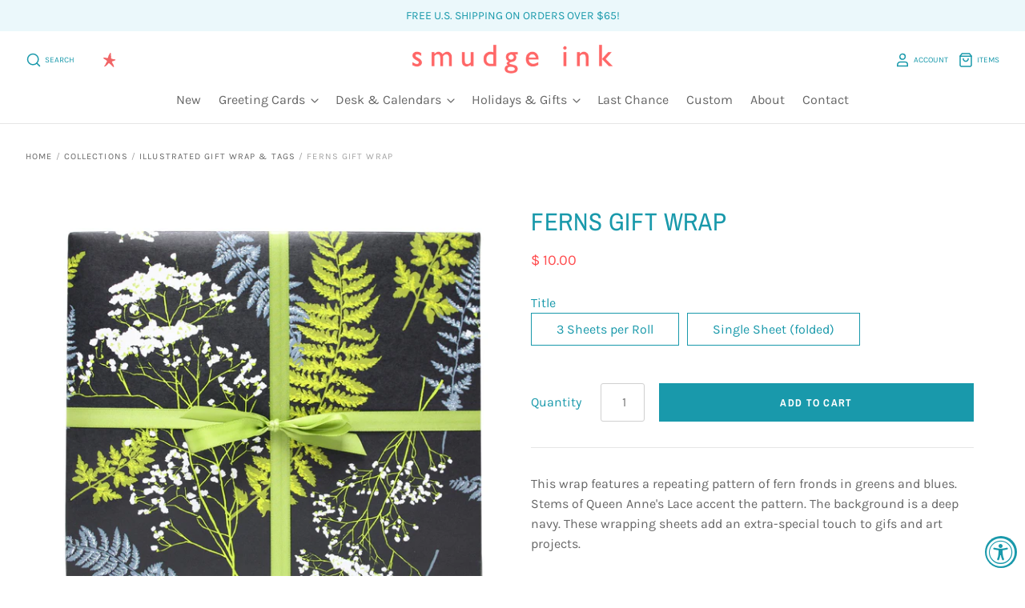

--- FILE ---
content_type: text/html; charset=utf-8
request_url: https://smudgeink.com/collections/gift-wrap/products/ferns-gift-wrap
body_size: 59570
content:

<!doctype html>
<html class="no-js no-touch">
  <head>
    <meta charset="utf-8">
    <meta http-equiv="X-UA-Compatible" content="IE=edge,chrome=1">
    <meta name="google-site-verification" content="dWZ-utzeLfpajlHs_VPSrLLt_Cv9ZIAwI5TLrxgnPJY">
    <meta name="google-site-verification" content="t9xYM_9tN3MyVCFG8tmRIEZz_Nq___CazfPQkH11JaA">
    <meta name="google-site-verification" content="CKwzJm0TEgySgZVH8N9oXinLvXSzggBnwdOwIoQf47w">

    <title>
      Ferns Gift Wrap | Wrapping Paper | Smudge Ink

      

      

      
    </title>

    
      <meta name="description" content="Our gift wrapping sheets featuring a botanical collection of ferns and other woodland plants feel both fresh and elegant at the same time. Our Ferns Gift Wrap has been featured in Country Living and Martha Stewart Living!">
    

    
      <link rel="shortcut icon" href="//smudgeink.com/cdn/shop/files/favicon-32x32_25b89a13-abd4-450f-83b3-9e499c523690_32x32.png?v=1738617949" type="image/png">
    

    
      <link rel="canonical" href="https://smudgeink.com/products/ferns-gift-wrap">
    

    <meta name="viewport" content="width=device-width">

    <script>window.performance && window.performance.mark && window.performance.mark('shopify.content_for_header.start');</script><meta name="google-site-verification" content="jLRHWUBBttnwuyr18vaQMIhJGpo2I5ytRkAVV4eLyMA">
<meta name="facebook-domain-verification" content="196a8z9td2owws8y6llqopwtfkr32m">
<meta name="facebook-domain-verification" content="k3mi7zkxo3p4m6a2cnbpb3utyuzzo7">
<meta id="shopify-digital-wallet" name="shopify-digital-wallet" content="/3217865/digital_wallets/dialog">
<meta name="shopify-checkout-api-token" content="ac2f562f2561a222295d9b0cbb251773">
<meta id="in-context-paypal-metadata" data-shop-id="3217865" data-venmo-supported="false" data-environment="production" data-locale="en_US" data-paypal-v4="true" data-currency="USD">
<link rel="alternate" type="application/json+oembed" href="https://smudgeink.com/products/ferns-gift-wrap.oembed">
<script async="async" src="/checkouts/internal/preloads.js?locale=en-US"></script>
<link rel="preconnect" href="https://shop.app" crossorigin="anonymous">
<script async="async" src="https://shop.app/checkouts/internal/preloads.js?locale=en-US&shop_id=3217865" crossorigin="anonymous"></script>
<script id="apple-pay-shop-capabilities" type="application/json">{"shopId":3217865,"countryCode":"US","currencyCode":"USD","merchantCapabilities":["supports3DS"],"merchantId":"gid:\/\/shopify\/Shop\/3217865","merchantName":"Smudge Ink","requiredBillingContactFields":["postalAddress","email"],"requiredShippingContactFields":["postalAddress","email"],"shippingType":"shipping","supportedNetworks":["visa","masterCard","amex","discover","elo","jcb"],"total":{"type":"pending","label":"Smudge Ink","amount":"1.00"},"shopifyPaymentsEnabled":true,"supportsSubscriptions":true}</script>
<script id="shopify-features" type="application/json">{"accessToken":"ac2f562f2561a222295d9b0cbb251773","betas":["rich-media-storefront-analytics"],"domain":"smudgeink.com","predictiveSearch":true,"shopId":3217865,"locale":"en"}</script>
<script>var Shopify = Shopify || {};
Shopify.shop = "www-smudgeink-com.myshopify.com";
Shopify.locale = "en";
Shopify.currency = {"active":"USD","rate":"1.0"};
Shopify.country = "US";
Shopify.theme = {"name":"Smudge Ink | Aeolidia | Store locator","id":145027399915,"schema_name":"Pacific","schema_version":"5.0.1","theme_store_id":null,"role":"main"};
Shopify.theme.handle = "null";
Shopify.theme.style = {"id":null,"handle":null};
Shopify.cdnHost = "smudgeink.com/cdn";
Shopify.routes = Shopify.routes || {};
Shopify.routes.root = "/";</script>
<script type="module">!function(o){(o.Shopify=o.Shopify||{}).modules=!0}(window);</script>
<script>!function(o){function n(){var o=[];function n(){o.push(Array.prototype.slice.apply(arguments))}return n.q=o,n}var t=o.Shopify=o.Shopify||{};t.loadFeatures=n(),t.autoloadFeatures=n()}(window);</script>
<script>
  window.ShopifyPay = window.ShopifyPay || {};
  window.ShopifyPay.apiHost = "shop.app\/pay";
  window.ShopifyPay.redirectState = null;
</script>
<script id="shop-js-analytics" type="application/json">{"pageType":"product"}</script>
<script defer="defer" async type="module" src="//smudgeink.com/cdn/shopifycloud/shop-js/modules/v2/client.init-shop-cart-sync_CGREiBkR.en.esm.js"></script>
<script defer="defer" async type="module" src="//smudgeink.com/cdn/shopifycloud/shop-js/modules/v2/chunk.common_Bt2Up4BP.esm.js"></script>
<script type="module">
  await import("//smudgeink.com/cdn/shopifycloud/shop-js/modules/v2/client.init-shop-cart-sync_CGREiBkR.en.esm.js");
await import("//smudgeink.com/cdn/shopifycloud/shop-js/modules/v2/chunk.common_Bt2Up4BP.esm.js");

  window.Shopify.SignInWithShop?.initShopCartSync?.({"fedCMEnabled":true,"windoidEnabled":true});

</script>
<script>
  window.Shopify = window.Shopify || {};
  if (!window.Shopify.featureAssets) window.Shopify.featureAssets = {};
  window.Shopify.featureAssets['shop-js'] = {"shop-cart-sync":["modules/v2/client.shop-cart-sync_CQNAmp__.en.esm.js","modules/v2/chunk.common_Bt2Up4BP.esm.js"],"init-windoid":["modules/v2/client.init-windoid_BMafEeJe.en.esm.js","modules/v2/chunk.common_Bt2Up4BP.esm.js"],"shop-cash-offers":["modules/v2/client.shop-cash-offers_3d66YIS3.en.esm.js","modules/v2/chunk.common_Bt2Up4BP.esm.js","modules/v2/chunk.modal_Dk0o9ppo.esm.js"],"init-fed-cm":["modules/v2/client.init-fed-cm_B-WG4sqw.en.esm.js","modules/v2/chunk.common_Bt2Up4BP.esm.js"],"shop-toast-manager":["modules/v2/client.shop-toast-manager_DhuhblEJ.en.esm.js","modules/v2/chunk.common_Bt2Up4BP.esm.js"],"shop-button":["modules/v2/client.shop-button_B5xLHL5j.en.esm.js","modules/v2/chunk.common_Bt2Up4BP.esm.js"],"avatar":["modules/v2/client.avatar_BTnouDA3.en.esm.js"],"init-shop-email-lookup-coordinator":["modules/v2/client.init-shop-email-lookup-coordinator_hqFayTDE.en.esm.js","modules/v2/chunk.common_Bt2Up4BP.esm.js"],"init-shop-cart-sync":["modules/v2/client.init-shop-cart-sync_CGREiBkR.en.esm.js","modules/v2/chunk.common_Bt2Up4BP.esm.js"],"shop-login-button":["modules/v2/client.shop-login-button_g5QkWrqe.en.esm.js","modules/v2/chunk.common_Bt2Up4BP.esm.js","modules/v2/chunk.modal_Dk0o9ppo.esm.js"],"pay-button":["modules/v2/client.pay-button_Cuf0bNvL.en.esm.js","modules/v2/chunk.common_Bt2Up4BP.esm.js"],"init-shop-for-new-customer-accounts":["modules/v2/client.init-shop-for-new-customer-accounts_Bxwhl6__.en.esm.js","modules/v2/client.shop-login-button_g5QkWrqe.en.esm.js","modules/v2/chunk.common_Bt2Up4BP.esm.js","modules/v2/chunk.modal_Dk0o9ppo.esm.js"],"init-customer-accounts-sign-up":["modules/v2/client.init-customer-accounts-sign-up_al3d1WE3.en.esm.js","modules/v2/client.shop-login-button_g5QkWrqe.en.esm.js","modules/v2/chunk.common_Bt2Up4BP.esm.js","modules/v2/chunk.modal_Dk0o9ppo.esm.js"],"shop-follow-button":["modules/v2/client.shop-follow-button_B9MutJJO.en.esm.js","modules/v2/chunk.common_Bt2Up4BP.esm.js","modules/v2/chunk.modal_Dk0o9ppo.esm.js"],"checkout-modal":["modules/v2/client.checkout-modal_OBPaeP-J.en.esm.js","modules/v2/chunk.common_Bt2Up4BP.esm.js","modules/v2/chunk.modal_Dk0o9ppo.esm.js"],"init-customer-accounts":["modules/v2/client.init-customer-accounts_Brxa5h1K.en.esm.js","modules/v2/client.shop-login-button_g5QkWrqe.en.esm.js","modules/v2/chunk.common_Bt2Up4BP.esm.js","modules/v2/chunk.modal_Dk0o9ppo.esm.js"],"lead-capture":["modules/v2/client.lead-capture_BBBv1Qpe.en.esm.js","modules/v2/chunk.common_Bt2Up4BP.esm.js","modules/v2/chunk.modal_Dk0o9ppo.esm.js"],"shop-login":["modules/v2/client.shop-login_DoNRI_y4.en.esm.js","modules/v2/chunk.common_Bt2Up4BP.esm.js","modules/v2/chunk.modal_Dk0o9ppo.esm.js"],"payment-terms":["modules/v2/client.payment-terms_BlOJedZ2.en.esm.js","modules/v2/chunk.common_Bt2Up4BP.esm.js","modules/v2/chunk.modal_Dk0o9ppo.esm.js"]};
</script>
<script>(function() {
  var isLoaded = false;
  function asyncLoad() {
    if (isLoaded) return;
    isLoaded = true;
    var urls = ["https:\/\/formbuilder.hulkapps.com\/skeletopapp.js?shop=www-smudgeink-com.myshopify.com","https:\/\/instafeed.nfcube.com\/cdn\/1923a5c5aefe264c2b01160a01ec2266.js?shop=www-smudgeink-com.myshopify.com","https:\/\/analytics.klickly.com\/boa.js?v=19\u0026tw=0\u0026ga4=0\u0026version=v2\u0026platform=shopify\u0026account_id=1166\u0026b_type_cart=69b7f8b8214e7263\u0026b_type_visit=92123689e34603b9\u0026b_type_checkout=e195d771489c98da\u0026shop=www-smudgeink-com.myshopify.com"];
    for (var i = 0; i < urls.length; i++) {
      var s = document.createElement('script');
      s.type = 'text/javascript';
      s.async = true;
      s.src = urls[i];
      var x = document.getElementsByTagName('script')[0];
      x.parentNode.insertBefore(s, x);
    }
  };
  if(window.attachEvent) {
    window.attachEvent('onload', asyncLoad);
  } else {
    window.addEventListener('load', asyncLoad, false);
  }
})();</script>
<script id="__st">var __st={"a":3217865,"offset":-18000,"reqid":"1d249a33-5550-4348-8ea3-c3d4349bf9a9-1762716991","pageurl":"smudgeink.com\/collections\/gift-wrap\/products\/ferns-gift-wrap","u":"74c017ed1ca5","p":"product","rtyp":"product","rid":263942009};</script>
<script>window.ShopifyPaypalV4VisibilityTracking = true;</script>
<script id="captcha-bootstrap">!function(){'use strict';const t='contact',e='account',n='new_comment',o=[[t,t],['blogs',n],['comments',n],[t,'customer']],c=[[e,'customer_login'],[e,'guest_login'],[e,'recover_customer_password'],[e,'create_customer']],r=t=>t.map((([t,e])=>`form[action*='/${t}']:not([data-nocaptcha='true']) input[name='form_type'][value='${e}']`)).join(','),a=t=>()=>t?[...document.querySelectorAll(t)].map((t=>t.form)):[];function s(){const t=[...o],e=r(t);return a(e)}const i='password',u='form_key',d=['recaptcha-v3-token','g-recaptcha-response','h-captcha-response',i],f=()=>{try{return window.sessionStorage}catch{return}},m='__shopify_v',_=t=>t.elements[u];function p(t,e,n=!1){try{const o=window.sessionStorage,c=JSON.parse(o.getItem(e)),{data:r}=function(t){const{data:e,action:n}=t;return t[m]||n?{data:e,action:n}:{data:t,action:n}}(c);for(const[e,n]of Object.entries(r))t.elements[e]&&(t.elements[e].value=n);n&&o.removeItem(e)}catch(o){console.error('form repopulation failed',{error:o})}}const l='form_type',E='cptcha';function T(t){t.dataset[E]=!0}const w=window,h=w.document,L='Shopify',v='ce_forms',y='captcha';let A=!1;((t,e)=>{const n=(g='f06e6c50-85a8-45c8-87d0-21a2b65856fe',I='https://cdn.shopify.com/shopifycloud/storefront-forms-hcaptcha/ce_storefront_forms_captcha_hcaptcha.v1.5.2.iife.js',D={infoText:'Protected by hCaptcha',privacyText:'Privacy',termsText:'Terms'},(t,e,n)=>{const o=w[L][v],c=o.bindForm;if(c)return c(t,g,e,D).then(n);var r;o.q.push([[t,g,e,D],n]),r=I,A||(h.body.append(Object.assign(h.createElement('script'),{id:'captcha-provider',async:!0,src:r})),A=!0)});var g,I,D;w[L]=w[L]||{},w[L][v]=w[L][v]||{},w[L][v].q=[],w[L][y]=w[L][y]||{},w[L][y].protect=function(t,e){n(t,void 0,e),T(t)},Object.freeze(w[L][y]),function(t,e,n,w,h,L){const[v,y,A,g]=function(t,e,n){const i=e?o:[],u=t?c:[],d=[...i,...u],f=r(d),m=r(i),_=r(d.filter((([t,e])=>n.includes(e))));return[a(f),a(m),a(_),s()]}(w,h,L),I=t=>{const e=t.target;return e instanceof HTMLFormElement?e:e&&e.form},D=t=>v().includes(t);t.addEventListener('submit',(t=>{const e=I(t);if(!e)return;const n=D(e)&&!e.dataset.hcaptchaBound&&!e.dataset.recaptchaBound,o=_(e),c=g().includes(e)&&(!o||!o.value);(n||c)&&t.preventDefault(),c&&!n&&(function(t){try{if(!f())return;!function(t){const e=f();if(!e)return;const n=_(t);if(!n)return;const o=n.value;o&&e.removeItem(o)}(t);const e=Array.from(Array(32),(()=>Math.random().toString(36)[2])).join('');!function(t,e){_(t)||t.append(Object.assign(document.createElement('input'),{type:'hidden',name:u})),t.elements[u].value=e}(t,e),function(t,e){const n=f();if(!n)return;const o=[...t.querySelectorAll(`input[type='${i}']`)].map((({name:t})=>t)),c=[...d,...o],r={};for(const[a,s]of new FormData(t).entries())c.includes(a)||(r[a]=s);n.setItem(e,JSON.stringify({[m]:1,action:t.action,data:r}))}(t,e)}catch(e){console.error('failed to persist form',e)}}(e),e.submit())}));const S=(t,e)=>{t&&!t.dataset[E]&&(n(t,e.some((e=>e===t))),T(t))};for(const o of['focusin','change'])t.addEventListener(o,(t=>{const e=I(t);D(e)&&S(e,y())}));const B=e.get('form_key'),M=e.get(l),P=B&&M;t.addEventListener('DOMContentLoaded',(()=>{const t=y();if(P)for(const e of t)e.elements[l].value===M&&p(e,B);[...new Set([...A(),...v().filter((t=>'true'===t.dataset.shopifyCaptcha))])].forEach((e=>S(e,t)))}))}(h,new URLSearchParams(w.location.search),n,t,e,['guest_login'])})(!0,!0)}();</script>
<script integrity="sha256-52AcMU7V7pcBOXWImdc/TAGTFKeNjmkeM1Pvks/DTgc=" data-source-attribution="shopify.loadfeatures" defer="defer" src="//smudgeink.com/cdn/shopifycloud/storefront/assets/storefront/load_feature-81c60534.js" crossorigin="anonymous"></script>
<script crossorigin="anonymous" defer="defer" src="//smudgeink.com/cdn/shopifycloud/storefront/assets/shopify_pay/storefront-65b4c6d7.js?v=20250812"></script>
<script data-source-attribution="shopify.dynamic_checkout.dynamic.init">var Shopify=Shopify||{};Shopify.PaymentButton=Shopify.PaymentButton||{isStorefrontPortableWallets:!0,init:function(){window.Shopify.PaymentButton.init=function(){};var t=document.createElement("script");t.src="https://smudgeink.com/cdn/shopifycloud/portable-wallets/latest/portable-wallets.en.js",t.type="module",document.head.appendChild(t)}};
</script>
<script data-source-attribution="shopify.dynamic_checkout.buyer_consent">
  function portableWalletsHideBuyerConsent(e){var t=document.getElementById("shopify-buyer-consent"),n=document.getElementById("shopify-subscription-policy-button");t&&n&&(t.classList.add("hidden"),t.setAttribute("aria-hidden","true"),n.removeEventListener("click",e))}function portableWalletsShowBuyerConsent(e){var t=document.getElementById("shopify-buyer-consent"),n=document.getElementById("shopify-subscription-policy-button");t&&n&&(t.classList.remove("hidden"),t.removeAttribute("aria-hidden"),n.addEventListener("click",e))}window.Shopify?.PaymentButton&&(window.Shopify.PaymentButton.hideBuyerConsent=portableWalletsHideBuyerConsent,window.Shopify.PaymentButton.showBuyerConsent=portableWalletsShowBuyerConsent);
</script>
<script data-source-attribution="shopify.dynamic_checkout.cart.bootstrap">document.addEventListener("DOMContentLoaded",(function(){function t(){return document.querySelector("shopify-accelerated-checkout-cart, shopify-accelerated-checkout")}if(t())Shopify.PaymentButton.init();else{new MutationObserver((function(e,n){t()&&(Shopify.PaymentButton.init(),n.disconnect())})).observe(document.body,{childList:!0,subtree:!0})}}));
</script>
<script id='scb4127' type='text/javascript' async='' src='https://smudgeink.com/cdn/shopifycloud/privacy-banner/storefront-banner.js'></script><link id="shopify-accelerated-checkout-styles" rel="stylesheet" media="screen" href="https://smudgeink.com/cdn/shopifycloud/portable-wallets/latest/accelerated-checkout-backwards-compat.css" crossorigin="anonymous">
<style id="shopify-accelerated-checkout-cart">
        #shopify-buyer-consent {
  margin-top: 1em;
  display: inline-block;
  width: 100%;
}

#shopify-buyer-consent.hidden {
  display: none;
}

#shopify-subscription-policy-button {
  background: none;
  border: none;
  padding: 0;
  text-decoration: underline;
  font-size: inherit;
  cursor: pointer;
}

#shopify-subscription-policy-button::before {
  box-shadow: none;
}

      </style>

<script>window.performance && window.performance.mark && window.performance.mark('shopify.content_for_header.end');</script>

<script>window.BOLD = window.BOLD || {};
    window.BOLD.common = window.BOLD.common || {};
    window.BOLD.common.Shopify = window.BOLD.common.Shopify || {};
    window.BOLD.common.Shopify.shop = {
      domain: 'smudgeink.com',
      permanent_domain: 'www-smudgeink-com.myshopify.com',
      url: 'https://smudgeink.com',
      secure_url: 'https://smudgeink.com',
      money_format: "$ {{amount}}",
      currency: "USD"
    };
    window.BOLD.common.Shopify.customer = {
      id: null,
      tags: null,
    };
    window.BOLD.common.Shopify.cart = {"note":null,"attributes":{},"original_total_price":0,"total_price":0,"total_discount":0,"total_weight":0.0,"item_count":0,"items":[],"requires_shipping":false,"currency":"USD","items_subtotal_price":0,"cart_level_discount_applications":[],"checkout_charge_amount":0};
    window.BOLD.common.template = 'product';window.BOLD.common.Shopify.formatMoney = function(money, format) {
        function n(t, e) {
            return "undefined" == typeof t ? e : t
        }
        function r(t, e, r, i) {
            if (e = n(e, 2),
                r = n(r, ","),
                i = n(i, "."),
            isNaN(t) || null == t)
                return 0;
            t = (t / 100).toFixed(e);
            var o = t.split(".")
                , a = o[0].replace(/(\d)(?=(\d\d\d)+(?!\d))/g, "$1" + r)
                , s = o[1] ? i + o[1] : "";
            return a + s
        }
        "string" == typeof money && (money = money.replace(".", ""));
        var i = ""
            , o = /\{\{\s*(\w+)\s*\}\}/
            , a = format || window.BOLD.common.Shopify.shop.money_format || window.Shopify.money_format || "$ {{ amount }}";
        switch (a.match(o)[1]) {
            case "amount":
                i = r(money, 2, ",", ".");
                break;
            case "amount_no_decimals":
                i = r(money, 0, ",", ".");
                break;
            case "amount_with_comma_separator":
                i = r(money, 2, ".", ",");
                break;
            case "amount_no_decimals_with_comma_separator":
                i = r(money, 0, ".", ",");
                break;
            case "amount_with_space_separator":
                i = r(money, 2, " ", ",");
                break;
            case "amount_no_decimals_with_space_separator":
                i = r(money, 0, " ", ",");
                break;
            case "amount_with_apostrophe_separator":
                i = r(money, 2, "'", ".");
                break;
        }
        return a.replace(o, i);
    };
    window.BOLD.common.Shopify.saveProduct = function (handle, product) {
      if (typeof handle === 'string' && typeof window.BOLD.common.Shopify.products[handle] === 'undefined') {
        if (typeof product === 'number') {
          window.BOLD.common.Shopify.handles[product] = handle;
          product = { id: product };
        }
        window.BOLD.common.Shopify.products[handle] = product;
      }
    };
    window.BOLD.common.Shopify.saveVariant = function (variant_id, variant) {
      if (typeof variant_id === 'number' && typeof window.BOLD.common.Shopify.variants[variant_id] === 'undefined') {
        window.BOLD.common.Shopify.variants[variant_id] = variant;
      }
    };window.BOLD.common.Shopify.products = window.BOLD.common.Shopify.products || {};
    window.BOLD.common.Shopify.variants = window.BOLD.common.Shopify.variants || {};
    window.BOLD.common.Shopify.handles = window.BOLD.common.Shopify.handles || {};window.BOLD.common.Shopify.handle = "ferns-gift-wrap"
window.BOLD.common.Shopify.saveProduct("ferns-gift-wrap", 263942009);window.BOLD.common.Shopify.saveVariant(612577193, { product_id: 263942009, product_handle: "ferns-gift-wrap", price: 1000, group_id: '', csp_metafield: {}});window.BOLD.common.Shopify.saveVariant(31384497684580, { product_id: 263942009, product_handle: "ferns-gift-wrap", price: 400, group_id: '', csp_metafield: {}});window.BOLD.apps_installed = {"Product Upsell":3} || {};window.BOLD.common.Shopify.saveProduct("angel-ornaments-gift-wrap", 7694050164971);window.BOLD.common.Shopify.saveVariant(42846779736299, { product_id: 7694050164971, product_handle: "angel-ornaments-gift-wrap", price: 400, group_id: '', csp_metafield: {}});window.BOLD.common.Shopify.saveVariant(42846779769067, { product_id: 7694050164971, product_handle: "angel-ornaments-gift-wrap", price: 1000, group_id: '', csp_metafield: {}});window.BOLD.common.Shopify.saveProduct("bees-strawberries-gift-wrap", 7694050001131);window.BOLD.common.Shopify.saveVariant(42846779277547, { product_id: 7694050001131, product_handle: "bees-strawberries-gift-wrap", price: 400, group_id: '', csp_metafield: {}});window.BOLD.common.Shopify.saveVariant(42846779310315, { product_id: 7694050001131, product_handle: "bees-strawberries-gift-wrap", price: 1000, group_id: '', csp_metafield: {}});window.BOLD.common.Shopify.saveProduct("beret-disco-party-gift-wrap", 8523198202091);window.BOLD.common.Shopify.saveVariant(45283387146475, { product_id: 8523198202091, product_handle: "beret-disco-party-gift-wrap", price: 400, group_id: '', csp_metafield: {}});window.BOLD.common.Shopify.saveVariant(45283387179243, { product_id: 8523198202091, product_handle: "beret-disco-party-gift-wrap", price: 1000, group_id: '', csp_metafield: {}});window.BOLD.common.Shopify.saveProduct("blooming-gift-wrap-set", 7060357513405);window.BOLD.common.Shopify.saveVariant(40996517740733, { product_id: 7060357513405, product_handle: "blooming-gift-wrap-set", price: 3000, group_id: '', csp_metafield: {}});window.BOLD.common.Shopify.saveProduct("butterflies-gift-wrap", 1849128615980);window.BOLD.common.Shopify.saveVariant(31378559991908, { product_id: 1849128615980, product_handle: "butterflies-gift-wrap", price: 400, group_id: '', csp_metafield: {}});window.BOLD.common.Shopify.saveVariant(14749960831020, { product_id: 1849128615980, product_handle: "butterflies-gift-wrap", price: 1000, group_id: '', csp_metafield: {}});window.BOLD.common.Shopify.saveProduct("capybara-hanukkah-gift-wrap", 8908741869803);window.BOLD.common.Shopify.saveVariant(46412013076715, { product_id: 8908741869803, product_handle: "capybara-hanukkah-gift-wrap", price: 400, group_id: '', csp_metafield: {}});window.BOLD.common.Shopify.saveVariant(46412013109483, { product_id: 8908741869803, product_handle: "capybara-hanukkah-gift-wrap", price: 1000, group_id: '', csp_metafield: {}});window.BOLD.common.Shopify.saveProduct("cardinals-gift-wrap", 6162891589);window.BOLD.common.Shopify.saveVariant(20083983045, { product_id: 6162891589, product_handle: "cardinals-gift-wrap", price: 1000, group_id: '', csp_metafield: {}});window.BOLD.common.Shopify.saveVariant(31384481136740, { product_id: 6162891589, product_handle: "cardinals-gift-wrap", price: 400, group_id: '', csp_metafield: {}});window.BOLD.common.Shopify.saveProduct("winter-animals-gift-tags-copy", 8908741837035);window.BOLD.common.Shopify.saveVariant(46412013043947, { product_id: 8908741837035, product_handle: "winter-animals-gift-tags-copy", price: 900, group_id: '', csp_metafield: {}});window.BOLD.common.Shopify.saveProduct("caroling-cats-dogs-gift-wrap", 8523198005483);window.BOLD.common.Shopify.saveVariant(45283386851563, { product_id: 8523198005483, product_handle: "caroling-cats-dogs-gift-wrap", price: 400, group_id: '', csp_metafield: {}});window.BOLD.common.Shopify.saveVariant(45283386884331, { product_id: 8523198005483, product_handle: "caroling-cats-dogs-gift-wrap", price: 1000, group_id: '', csp_metafield: {}});window.BOLD.common.Shopify.saveProduct("chamomile-gift-wrap", 5629300605086);window.BOLD.common.Shopify.saveVariant(35900366225566, { product_id: 5629300605086, product_handle: "chamomile-gift-wrap", price: 400, group_id: '', csp_metafield: {}});window.BOLD.common.Shopify.saveVariant(35900366258334, { product_id: 5629300605086, product_handle: "chamomile-gift-wrap", price: 1000, group_id: '', csp_metafield: {}});window.BOLD.common.Shopify.saveProduct("christmastime-gift-wrap-set", 8179618349291);window.BOLD.common.Shopify.saveVariant(44342521692395, { product_id: 8179618349291, product_handle: "christmastime-gift-wrap-set", price: 3000, group_id: '', csp_metafield: {}});window.BOLD.common.Shopify.saveProduct("clementines-berries-gift-wrap-set", 7901328179435);window.BOLD.common.Shopify.saveVariant(43492672372971, { product_id: 7901328179435, product_handle: "clementines-berries-gift-wrap-set", price: 4850, group_id: '', csp_metafield: {}});window.BOLD.common.Shopify.saveProduct("clementines-and-botanicals-gift-wrap", 3949563150380);window.BOLD.common.Shopify.saveVariant(31384465080420, { product_id: 3949563150380, product_handle: "clementines-and-botanicals-gift-wrap", price: 400, group_id: '', csp_metafield: {}});window.BOLD.common.Shopify.saveVariant(29469299474476, { product_id: 3949563150380, product_handle: "clementines-and-botanicals-gift-wrap", price: 1000, group_id: '', csp_metafield: {}});window.BOLD.common.Shopify.saveProduct("ferns-gift-wrap", 263942009);window.BOLD.common.Shopify.saveVariant(612577193, { product_id: 263942009, product_handle: "ferns-gift-wrap", price: 1000, group_id: '', csp_metafield: {}});window.BOLD.common.Shopify.saveVariant(31384497684580, { product_id: 263942009, product_handle: "ferns-gift-wrap", price: 400, group_id: '', csp_metafield: {}});window.BOLD.common.Shopify.saveProduct("festive-birds-gift-wrap-set", 8179641123051);window.BOLD.common.Shopify.saveVariant(44342663282923, { product_id: 8179641123051, product_handle: "festive-birds-gift-wrap-set", price: 3000, group_id: '', csp_metafield: {}});window.BOLD.common.Shopify.saveProduct("festive-orange-slice-garland-gift-tags", 8644811096299);window.BOLD.common.Shopify.saveVariant(45556742226155, { product_id: 8644811096299, product_handle: "festive-orange-slice-garland-gift-tags", price: 900, group_id: '', csp_metafield: {}});window.BOLD.common.Shopify.saveProduct("festive-plaid-gift-wrap", 8063086854379);window.BOLD.common.Shopify.saveVariant(43985136648427, { product_id: 8063086854379, product_handle: "festive-plaid-gift-wrap", price: 400, group_id: '', csp_metafield: {}});window.BOLD.common.Shopify.saveVariant(43985136681195, { product_id: 8063086854379, product_handle: "festive-plaid-gift-wrap", price: 1000, group_id: '', csp_metafield: {}});window.BOLD.common.Shopify.saveProduct("flora-fauna-gift-wrap-set", 7060359479485);window.BOLD.common.Shopify.saveVariant(40996522295485, { product_id: 7060359479485, product_handle: "flora-fauna-gift-wrap-set", price: 3000, group_id: '', csp_metafield: {}});window.BOLD.common.Shopify.saveProduct("goldfinches-gift-wrap", 8063086821611);window.BOLD.common.Shopify.saveVariant(43985136582891, { product_id: 8063086821611, product_handle: "goldfinches-gift-wrap", price: 400, group_id: '', csp_metafield: {}});window.BOLD.common.Shopify.saveVariant(43985136615659, { product_id: 8063086821611, product_handle: "goldfinches-gift-wrap", price: 1000, group_id: '', csp_metafield: {}});window.BOLD.common.Shopify.saveProduct("hanukkah-gift-wrap-set", 8992738607339);window.BOLD.common.Shopify.saveVariant(46712261640427, { product_id: 8992738607339, product_handle: "hanukkah-gift-wrap-set", price: 2000, group_id: '', csp_metafield: {}});window.BOLD.common.Shopify.saveProduct("ice-skating-gift-wrap", 6808073666749);window.BOLD.common.Shopify.saveVariant(40125176545469, { product_id: 6808073666749, product_handle: "ice-skating-gift-wrap", price: 400, group_id: '', csp_metafield: {}});window.BOLD.common.Shopify.saveVariant(40125176512701, { product_id: 6808073666749, product_handle: "ice-skating-gift-wrap", price: 1000, group_id: '', csp_metafield: {}});window.BOLD.common.Shopify.saveProduct("lilacs-gift-wrap", 7694050099435);window.BOLD.common.Shopify.saveVariant(42846779637995, { product_id: 7694050099435, product_handle: "lilacs-gift-wrap", price: 400, group_id: '', csp_metafield: {}});window.BOLD.common.Shopify.saveVariant(42846779670763, { product_id: 7694050099435, product_handle: "lilacs-gift-wrap", price: 1000, group_id: '', csp_metafield: {}});window.BOLD.common.Shopify.saveProduct("mermaid-gift-wrap", 7006504747197);window.BOLD.common.Shopify.saveVariant(40819112870077, { product_id: 7006504747197, product_handle: "mermaid-gift-wrap", price: 400, group_id: '', csp_metafield: {}});window.BOLD.common.Shopify.saveVariant(40819112837309, { product_id: 7006504747197, product_handle: "mermaid-gift-wrap", price: 1000, group_id: '', csp_metafield: {}});window.BOLD.common.Shopify.saveProduct("mischievous-cats-dogs-gift-wrap", 8908741935339);window.BOLD.common.Shopify.saveVariant(46412013207787, { product_id: 8908741935339, product_handle: "mischievous-cats-dogs-gift-wrap", price: 400, group_id: '', csp_metafield: {}});window.BOLD.common.Shopify.saveVariant(46412013240555, { product_id: 8908741935339, product_handle: "mischievous-cats-dogs-gift-wrap", price: 1000, group_id: '', csp_metafield: {}});window.BOLD.common.Shopify.saveProduct("moonlight-animals-gift-wrap", 8063086788843);window.BOLD.common.Shopify.saveVariant(43985136517355, { product_id: 8063086788843, product_handle: "moonlight-animals-gift-wrap", price: 400, group_id: '', csp_metafield: {}});window.BOLD.common.Shopify.saveVariant(43985136550123, { product_id: 8063086788843, product_handle: "moonlight-animals-gift-wrap", price: 1000, group_id: '', csp_metafield: {}});window.BOLD.common.Shopify.saveProduct("myrtle-gift-wrap", 5629269508254);window.BOLD.common.Shopify.saveVariant(35900302655646, { product_id: 5629269508254, product_handle: "myrtle-gift-wrap", price: 400, group_id: '', csp_metafield: {}});window.BOLD.common.Shopify.saveVariant(35900302688414, { product_id: 5629269508254, product_handle: "myrtle-gift-wrap", price: 1000, group_id: '', csp_metafield: {}});window.BOLD.common.Shopify.saveProduct("mythical-gift-wrap-set", 8992698302699);window.BOLD.common.Shopify.saveVariant(46712158748907, { product_id: 8992698302699, product_handle: "mythical-gift-wrap-set", price: 3000, group_id: '', csp_metafield: {}});window.BOLD.common.Shopify.saveProduct("night-day-gift-wrap-set", 8179651051755);window.BOLD.common.Shopify.saveVariant(44342683435243, { product_id: 8179651051755, product_handle: "night-day-gift-wrap-set", price: 3000, group_id: '', csp_metafield: {}});window.BOLD.common.Shopify.saveProduct("peaceful-owls-gift-wrap", 5568065274014);window.BOLD.common.Shopify.saveVariant(35650495447198, { product_id: 5568065274014, product_handle: "peaceful-owls-gift-wrap", price: 1000, group_id: '', csp_metafield: {}});window.BOLD.common.Shopify.saveVariant(35650495414430, { product_id: 5568065274014, product_handle: "peaceful-owls-gift-wrap", price: 400, group_id: '', csp_metafield: {}});window.BOLD.common.Shopify.saveProduct("peaceful-owls-gift-wrap-set", 7901735289067);window.BOLD.common.Shopify.saveVariant(43493711380715, { product_id: 7901735289067, product_handle: "peaceful-owls-gift-wrap-set", price: 4850, group_id: '', csp_metafield: {}});window.BOLD.common.Shopify.saveProduct("pine-cones-winter-berries-gift-wrap", 7694050197739);window.BOLD.common.Shopify.saveVariant(42846779801835, { product_id: 7694050197739, product_handle: "pine-cones-winter-berries-gift-wrap", price: 400, group_id: '', csp_metafield: {}});window.BOLD.common.Shopify.saveVariant(42846779834603, { product_id: 7694050197739, product_handle: "pine-cones-winter-berries-gift-wrap", price: 1000, group_id: '', csp_metafield: {}});window.BOLD.common.Shopify.saveProduct("playful-holiday-gift-wrap-set", 8992705216747);window.BOLD.common.Shopify.saveVariant(46712184570091, { product_id: 8992705216747, product_handle: "playful-holiday-gift-wrap-set", price: 3000, group_id: '', csp_metafield: {}});window.BOLD.common.Shopify.saveProduct("polar-bear-hanukkah-gift-wrap", 5629229629598);window.BOLD.common.Shopify.saveVariant(35900197240990, { product_id: 5629229629598, product_handle: "polar-bear-hanukkah-gift-wrap", price: 400, group_id: '', csp_metafield: {}});window.BOLD.common.Shopify.saveVariant(35900197273758, { product_id: 5629229629598, product_handle: "polar-bear-hanukkah-gift-wrap", price: 1000, group_id: '', csp_metafield: {}});window.BOLD.common.Shopify.saveProduct("reindeer-gift-wrap", 3949560299564);window.BOLD.common.Shopify.saveVariant(31378554617956, { product_id: 3949560299564, product_handle: "reindeer-gift-wrap", price: 400, group_id: '', csp_metafield: {}});window.BOLD.common.Shopify.saveVariant(29469288693804, { product_id: 3949560299564, product_handle: "reindeer-gift-wrap", price: 1000, group_id: '', csp_metafield: {}});window.BOLD.common.Shopify.saveProduct("sasquatch-gift-wrap", 7006502158525);window.BOLD.common.Shopify.saveVariant(40819107004605, { product_id: 7006502158525, product_handle: "sasquatch-gift-wrap", price: 400, group_id: '', csp_metafield: {}});window.BOLD.common.Shopify.saveVariant(40819106971837, { product_id: 7006502158525, product_handle: "sasquatch-gift-wrap", price: 1000, group_id: '', csp_metafield: {}});window.BOLD.common.Shopify.saveProduct("spring-florals-gift-wrap-set", 8992758759659);window.BOLD.common.Shopify.saveVariant(46712284348651, { product_id: 8992758759659, product_handle: "spring-florals-gift-wrap-set", price: 3000, group_id: '', csp_metafield: {}});window.BOLD.common.Shopify.saveProduct("the-nutcracker-gift-wrap", 8908741902571);window.BOLD.common.Shopify.saveVariant(46412013142251, { product_id: 8908741902571, product_handle: "the-nutcracker-gift-wrap", price: 400, group_id: '', csp_metafield: {}});window.BOLD.common.Shopify.saveVariant(46412013175019, { product_id: 8908741902571, product_handle: "the-nutcracker-gift-wrap", price: 1000, group_id: '', csp_metafield: {}});window.BOLD.common.Shopify.saveProduct("the-nutcracker-holiday-gift-labels", 8908741804267);window.BOLD.common.Shopify.saveVariant(46412013011179, { product_id: 8908741804267, product_handle: "the-nutcracker-holiday-gift-labels", price: 850, group_id: '', csp_metafield: {}});window.BOLD.common.Shopify.saveProduct("the-nutcracker-suite", 9058554282219);window.BOLD.common.Shopify.saveVariant(46852908843243, { product_id: 9058554282219, product_handle: "the-nutcracker-suite", price: 3850, group_id: '', csp_metafield: {}});window.BOLD.common.Shopify.saveProduct("tulips-nasturtiums-gift-wrap", 8523198136555);window.BOLD.common.Shopify.saveVariant(45283386982635, { product_id: 8523198136555, product_handle: "tulips-nasturtiums-gift-wrap", price: 400, group_id: '', csp_metafield: {}});window.BOLD.common.Shopify.saveVariant(45283387015403, { product_id: 8523198136555, product_handle: "tulips-nasturtiums-gift-wrap", price: 1000, group_id: '', csp_metafield: {}});window.BOLD.common.Shopify.saveProduct("unicorns-rainbows-gift-wrap", 8908741968107);window.BOLD.common.Shopify.saveVariant(46412013273323, { product_id: 8908741968107, product_handle: "unicorns-rainbows-gift-wrap", price: 400, group_id: '', csp_metafield: {}});window.BOLD.common.Shopify.saveVariant(46412013306091, { product_id: 8908741968107, product_handle: "unicorns-rainbows-gift-wrap", price: 1000, group_id: '', csp_metafield: {}});window.BOLD.common.Shopify.saveProduct("vintage-ornaments-gift-wrap", 8063086919915);window.BOLD.common.Shopify.saveVariant(43985136746731, { product_id: 8063086919915, product_handle: "vintage-ornaments-gift-wrap", price: 400, group_id: '', csp_metafield: {}});window.BOLD.common.Shopify.saveVariant(43985136779499, { product_id: 8063086919915, product_handle: "vintage-ornaments-gift-wrap", price: 1000, group_id: '', csp_metafield: {}});window.BOLD.common.Shopify.saveProduct("winter-animals-gift-tags", 1120051593260);window.BOLD.common.Shopify.saveVariant(10804042072108, { product_id: 1120051593260, product_handle: "winter-animals-gift-tags", price: 900, group_id: '', csp_metafield: {}});window.BOLD.common.Shopify.saveProduct("winter-flora-fauna-gift-wrap-set", 7060371767485);window.BOLD.common.Shopify.saveVariant(40996548772029, { product_id: 7060371767485, product_handle: "winter-flora-fauna-gift-wrap-set", price: 3000, group_id: '', csp_metafield: {}});window.BOLD.common.Shopify.saveProduct("winter-lost-found-gift-wrap", 8523197907179);window.BOLD.common.Shopify.saveVariant(45283386720491, { product_id: 8523197907179, product_handle: "winter-lost-found-gift-wrap", price: 400, group_id: '', csp_metafield: {}});window.BOLD.common.Shopify.saveVariant(45283386753259, { product_id: 8523197907179, product_handle: "winter-lost-found-gift-wrap", price: 1000, group_id: '', csp_metafield: {}});window.BOLD.common.Shopify.saveProduct("winter-outdoors-gift-wrap-set", 8992728285419);window.BOLD.common.Shopify.saveVariant(46712244601067, { product_id: 8992728285419, product_handle: "winter-outdoors-gift-wrap-set", price: 3000, group_id: '', csp_metafield: {}});window.BOLD.common.Shopify.saveProduct("winter-songbirds-gift-wrap", 5629257449630);window.BOLD.common.Shopify.saveVariant(35900281880734, { product_id: 5629257449630, product_handle: "winter-songbirds-gift-wrap", price: 400, group_id: '', csp_metafield: {}});window.BOLD.common.Shopify.saveVariant(35900281913502, { product_id: 5629257449630, product_handle: "winter-songbirds-gift-wrap", price: 1000, group_id: '', csp_metafield: {}});window.BOLD.common.Shopify.saveProduct("winter-songbirds-holiday-gift-labels", 7694049968363);window.BOLD.common.Shopify.saveVariant(42846779244779, { product_id: 7694049968363, product_handle: "winter-songbirds-holiday-gift-labels", price: 850, group_id: '', csp_metafield: {}});window.BOLD.common.Shopify.metafields = window.BOLD.common.Shopify.metafields || {};window.BOLD.common.Shopify.metafields["bold_rp"] = {};window.BOLD.common.Shopify.metafields["bold_csp_defaults"] = {};window.BOLD.common.cacheParams = window.BOLD.common.cacheParams || {};
</script><link href="//smudgeink.com/cdn/shop/t/74/assets/bold-upsell.css?v=34134119523783879681724794883" rel="stylesheet" type="text/css" media="all" />
<link href="//smudgeink.com/cdn/shop/t/74/assets/bold-upsell-custom.css?v=41528281616128771441724794884" rel="stylesheet" type="text/css" media="all" />
    















<meta property="og:site_name" content="Smudge Ink">
<meta property="og:url" content="https://smudgeink.com/products/ferns-gift-wrap">
<meta property="og:title" content="Ferns Gift Wrap">
<meta property="og:type" content="website">
<meta property="og:description" content="Our gift wrapping sheets featuring a botanical collection of ferns and other woodland plants feel both fresh and elegant at the same time. Our Ferns Gift Wrap has been featured in Country Living and Martha Stewart Living!">




    
    
    

    
    
    <meta
      property="og:image"
      content="https://smudgeink.com/cdn/shop/products/Fern-Botanical-Gift-Wrapping_1200x1200.jpg?v=1650660237"
    />
    <meta
      property="og:image:secure_url"
      content="https://smudgeink.com/cdn/shop/products/Fern-Botanical-Gift-Wrapping_1200x1200.jpg?v=1650660237"
    />
    <meta property="og:image:width" content="1200" />
    <meta property="og:image:height" content="1200" />
    
    
    <meta property="og:image:alt" content="Ferns Gift Wrapping" />
  
















<meta name="twitter:title" content="Ferns Gift Wrap | Wrapping Paper | Smudge Ink">
<meta name="twitter:description" content="Our gift wrapping sheets featuring a botanical collection of ferns and other woodland plants feel both fresh and elegant at the same time. Our Ferns Gift Wrap has been featured in Country Living and Martha Stewart Living!">


    
    
    
      
      
      <meta name="twitter:card" content="summary">
    
    
    <meta
      property="twitter:image"
      content="https://smudgeink.com/cdn/shop/products/Fern-Botanical-Gift-Wrapping_1200x1200_crop_center.jpg?v=1650660237"
    />
    <meta property="twitter:image:width" content="1200" />
    <meta property="twitter:image:height" content="1200" />
    
    
    <meta property="twitter:image:alt" content="Ferns Gift Wrapping" />
  



    <script src="//smudgeink.com/cdn/shop/t/74/assets/swiper-bundle.min.js?v=40893700198677161671724794884"></script>
    <link href="//smudgeink.com/cdn/shop/t/74/assets/swiper-bundle.min.css?v=104286802810826903441724794884" rel="stylesheet" type="text/css" media="all" />

    <!-- Theme CSS -->
    <link href="//smudgeink.com/cdn/shop/t/74/assets/theme.scss.css?v=65381471745023127041761830638" rel="stylesheet" type="text/css" media="all" />
    <link href="//smudgeink.com/cdn/shop/t/74/assets/custom.scss.css?v=34711488382195680191761830638" rel="stylesheet" type="text/css" media="all" />
    <link href="//smudgeink.com/cdn/shop/t/74/assets/slick.scss.css?v=139715786529825380701761830638" rel="stylesheet" type="text/css" media="all" />
     <link href="//smudgeink.com/cdn/shop/t/74/assets/variables.css?v=169500806281842609881724794900" rel="stylesheet" type="text/css" media="all" />
    <link
      rel="stylesheet"
      href="https://cdn.jsdelivr.net/npm/@fancyapps/ui@4.0/dist/fancybox.css"
    >

    
      <script src="https://ajax.googleapis.com/ajax/libs/jquery/3.5.1/jquery.min.js"></script>
    

    <!-- Theme object -->
    <script>

  window.Shop = {};

  Shop.version = "4.5.0";

  Shop.cartQuantityError = {
    title: "Not available",
    message: "You can only have ** quantity ** ** title ** in your cart.",
    button: "Okay",
  };

  Shop.moneyFormat = "$ {{amount}}";

  

  

  

  window.Theme = {
    routes: {
      "root_url": "/",
      "account_url": "/account",
      "account_login_url": "/account/login",
      "account_logout_url": "/account/logout",
      "account_register_url": "/account/register",
      "account_addresses_url": "/account/addresses",
      "collections_url": "/collections",
      "all_products_collection_url": "/collections/all",
      "search_url": "/search",
      "cart_url": "/cart",
      "cart_add_url": "/cart/add",
      "cart_change_url": "/cart/change",
      "cart_clear_url": "/cart/clear",
      "product_recommendations_url": "/recommendations/products"
    }
  };
</script>

    
<!-- Start of Judge.me Core -->
<link rel="dns-prefetch" href="https://cdn.judge.me/">
<script data-cfasync='false' class='jdgm-settings-script'>window.jdgmSettings={"pagination":5,"disable_web_reviews":false,"badge_no_review_text":"No reviews","badge_n_reviews_text":"{{ n }} review/reviews","badge_star_color":"#ff6666","hide_badge_preview_if_no_reviews":true,"badge_hide_text":false,"enforce_center_preview_badge":false,"widget_title":"Customer Reviews","widget_open_form_text":"Write a review","widget_close_form_text":"Cancel review","widget_refresh_page_text":"Refresh page","widget_summary_text":"Based on {{ number_of_reviews }} review/reviews","widget_no_review_text":"Be the first to write a review","widget_name_field_text":"Name","widget_verified_name_field_text":"Verified Name (public)","widget_name_placeholder_text":"Enter your name (public)","widget_required_field_error_text":"This field is required.","widget_email_field_text":"Email","widget_verified_email_field_text":"Verified Email (private, can not be edited)","widget_email_placeholder_text":"Enter your email (private)","widget_email_field_error_text":"Please enter a valid email address.","widget_rating_field_text":"Rating","widget_review_title_field_text":"Review Title","widget_review_title_placeholder_text":"Give your review a title","widget_review_body_field_text":"Review","widget_review_body_placeholder_text":"Write your comments here","widget_pictures_field_text":"Picture/Video (optional)","widget_submit_review_text":"Submit Review","widget_submit_verified_review_text":"Submit Verified Review","widget_submit_success_msg_with_auto_publish":"Thank you! Please refresh the page in a few moments to see your review. You can remove or edit your review by logging into \u003ca href='https://judge.me/login' target='_blank' rel='nofollow noopener'\u003eJudge.me\u003c/a\u003e","widget_submit_success_msg_no_auto_publish":"Thank you! Your review will be published as soon as it is approved by the shop admin. You can remove or edit your review by logging into \u003ca href='https://judge.me/login' target='_blank' rel='nofollow noopener'\u003eJudge.me\u003c/a\u003e","widget_show_default_reviews_out_of_total_text":"Showing {{ n_reviews_shown }} out of {{ n_reviews }} reviews.","widget_show_all_link_text":"Show all","widget_show_less_link_text":"Show less","widget_author_said_text":"{{ reviewer_name }} said:","widget_days_text":"{{ n }} days ago","widget_weeks_text":"{{ n }} week/weeks ago","widget_months_text":"{{ n }} month/months ago","widget_years_text":"{{ n }} year/years ago","widget_yesterday_text":"Yesterday","widget_today_text":"Today","widget_replied_text":"\u003e\u003e {{ shop_name }} replied:","widget_read_more_text":"Read more","widget_rating_filter_see_all_text":"See all reviews","widget_sorting_most_recent_text":"Most Recent","widget_sorting_highest_rating_text":"Highest Rating","widget_sorting_lowest_rating_text":"Lowest Rating","widget_sorting_with_pictures_text":"Only Pictures","widget_sorting_most_helpful_text":"Most Helpful","widget_open_question_form_text":"Ask a question","widget_reviews_subtab_text":"Reviews","widget_questions_subtab_text":"Questions","widget_question_label_text":"Question","widget_answer_label_text":"Answer","widget_question_placeholder_text":"Write your question here","widget_submit_question_text":"Submit Question","widget_question_submit_success_text":"Thank you for your question! We will notify you once it gets answered.","widget_star_color":"#ff6666","verified_badge_text":"Verified","verified_badge_placement":"left-of-reviewer-name","widget_hide_border":false,"widget_social_share":false,"all_reviews_include_out_of_store_products":true,"all_reviews_out_of_store_text":"(out of store)","all_reviews_product_name_prefix_text":"about","enable_review_pictures":false,"widget_product_reviews_subtab_text":"Product Reviews","widget_shop_reviews_subtab_text":"Shop Reviews","widget_sorting_pictures_first_text":"Pictures First","floating_tab_button_name":"★ Judge.me Reviews","floating_tab_title":"Let customers speak for us","floating_tab_url":"","floating_tab_url_enabled":false,"all_reviews_text_badge_text":"Customers rate us {{ shop.metafields.judgeme.all_reviews_rating | round: 1 }}/5 based on {{ shop.metafields.judgeme.all_reviews_count }} reviews.","all_reviews_text_badge_text_branded_style":"{{ shop.metafields.judgeme.all_reviews_rating | round: 1 }} out of 5 stars based on {{ shop.metafields.judgeme.all_reviews_count }} reviews","all_reviews_text_badge_url":"","featured_carousel_title":"So Much Love","featured_carousel_count_text":"from {{ n }} reviews","featured_carousel_url":"","featured_carousel_autoslide_interval":9,"featured_carousel_height":150,"verified_count_badge_url":"","widget_star_use_custom_color":true,"picture_reminder_submit_button":"Upload Pictures","widget_sorting_videos_first_text":"Videos First","widget_review_pending_text":"Pending","remove_microdata_snippet":false,"preview_badge_no_question_text":"No questions","preview_badge_n_question_text":"{{ number_of_questions }} question/questions","widget_search_bar_placeholder":"Search reviews","widget_sorting_verified_only_text":"Verified only","featured_carousel_theme":"focused","featured_carousel_show_reviewer":false,"featured_carousel_more_reviews_button_text":"Read more reviews","featured_carousel_view_product_button_text":"View product","all_reviews_page_load_more_text":"Load More Reviews","widget_public_name_text":"displayed publicly like","default_reviewer_name_has_non_latin":true,"widget_reviewer_anonymous":"Anonymous","medals_widget_title":"Judge.me Review Medals","widget_invalid_yt_video_url_error_text":"Not a YouTube video URL","widget_max_length_field_error_text":"Please enter no more than {0} characters.","widget_verified_by_shop_text":"Verified by Shop","widget_load_with_code_splitting":true,"widget_ugc_title":"Made by us, Shared by you","widget_ugc_subtitle":"Tag us to see your picture featured in our page","widget_ugc_primary_button_text":"Buy Now","widget_ugc_secondary_button_text":"Load More","widget_ugc_reviews_button_text":"View Reviews","widget_rating_metafield_value_type":true,"widget_summary_average_rating_text":"{{ average_rating }} out of 5","widget_media_grid_title":"Customer photos \u0026 videos","widget_media_grid_see_more_text":"See more","widget_verified_by_judgeme_text":"Verified by Judge.me","widget_verified_by_judgeme_text_in_store_medals":"Verified by Judge.me","widget_media_field_exceed_quantity_message":"Sorry, we can only accept {{ max_media }} for one review.","widget_media_field_exceed_limit_message":"{{ file_name }} is too large, please select a {{ media_type }} less than {{ size_limit }}MB.","widget_review_submitted_text":"Review Submitted!","widget_question_submitted_text":"Question Submitted!","widget_close_form_text_question":"Cancel","widget_write_your_answer_here_text":"Write your answer here","widget_show_collected_by_judgeme":false,"widget_collected_by_judgeme_text":"collected by Judge.me","widget_load_more_text":"Load More","widget_full_review_text":"Full Review","widget_read_more_reviews_text":"Read More Reviews","widget_read_questions_text":"Read Questions","widget_questions_and_answers_text":"Questions \u0026 Answers","widget_verified_by_text":"Verified by","widget_number_of_reviews_text":"{{ number_of_reviews }} reviews","widget_back_button_text":"Back","widget_next_button_text":"Next","widget_custom_forms_filter_button":"Filters","custom_forms_style":"vertical","how_reviews_are_collected":"How reviews are collected?","widget_gdpr_statement":"How we use your data: We’ll only contact you about the review you left, and only if necessary. By submitting your review, you agree to Judge.me’s \u003ca href='https://judge.me/terms' target='_blank' rel='nofollow noopener'\u003eterms\u003c/a\u003e, \u003ca href='https://judge.me/privacy' target='_blank' rel='nofollow noopener'\u003eprivacy\u003c/a\u003e and \u003ca href='https://judge.me/content-policy' target='_blank' rel='nofollow noopener'\u003econtent\u003c/a\u003e policies.","preview_badge_collection_page_install_preference":true,"platform":"shopify","branding_url":"https://judge.me/reviews/www-smudgeink-com.myshopify.com","branding_text":"Powered by Judge.me","locale":"en","reply_name":"Smudge Ink","widget_version":"2.1","footer":true,"autopublish":true,"review_dates":true,"enable_custom_form":false,"shop_use_review_site":true,"can_be_branded":true};</script> <style class='jdgm-settings-style'>.jdgm-xx{left:0}:not(.jdgm-prev-badge__stars)>.jdgm-star{color:#ff6666}.jdgm-histogram .jdgm-star.jdgm-star{color:#ff6666}.jdgm-preview-badge .jdgm-star.jdgm-star{color:#ff6666}.jdgm-prev-badge[data-average-rating='0.00']{display:none !important}.jdgm-author-all-initials{display:none !important}.jdgm-author-last-initial{display:none !important}.jdgm-rev-widg__title{visibility:hidden}.jdgm-rev-widg__summary-text{visibility:hidden}.jdgm-prev-badge__text{visibility:hidden}.jdgm-rev__replier:before{content:'smudgeink.com'}.jdgm-rev__prod-link-prefix:before{content:'about'}.jdgm-rev__out-of-store-text:before{content:'(out of store)'}@media only screen and (min-width: 768px){.jdgm-rev__pics .jdgm-rev_all-rev-page-picture-separator,.jdgm-rev__pics .jdgm-rev__product-picture{display:none}}@media only screen and (max-width: 768px){.jdgm-rev__pics .jdgm-rev_all-rev-page-picture-separator,.jdgm-rev__pics .jdgm-rev__product-picture{display:none}}.jdgm-preview-badge[data-template="product"]{display:none !important}.jdgm-preview-badge[data-template="index"]{display:none !important}.jdgm-review-widget[data-from-snippet="true"]{display:none !important}.jdgm-verified-count-badget[data-from-snippet="true"]{display:none !important}.jdgm-carousel-wrapper[data-from-snippet="true"]{display:none !important}.jdgm-all-reviews-text[data-from-snippet="true"]{display:none !important}.jdgm-medals-section[data-from-snippet="true"]{display:none !important}.jdgm-ugc-media-wrapper[data-from-snippet="true"]{display:none !important}
</style> <style class='jdgm-settings-style'></style>

  
  
  
  <style class='jdgm-miracle-styles'>
  @-webkit-keyframes jdgm-spin{0%{-webkit-transform:rotate(0deg);-ms-transform:rotate(0deg);transform:rotate(0deg)}100%{-webkit-transform:rotate(359deg);-ms-transform:rotate(359deg);transform:rotate(359deg)}}@keyframes jdgm-spin{0%{-webkit-transform:rotate(0deg);-ms-transform:rotate(0deg);transform:rotate(0deg)}100%{-webkit-transform:rotate(359deg);-ms-transform:rotate(359deg);transform:rotate(359deg)}}@font-face{font-family:'JudgemeStar';src:url("[data-uri]") format("woff");font-weight:normal;font-style:normal}.jdgm-star{font-family:'JudgemeStar';display:inline !important;text-decoration:none !important;padding:0 4px 0 0 !important;margin:0 !important;font-weight:bold;opacity:1;-webkit-font-smoothing:antialiased;-moz-osx-font-smoothing:grayscale}.jdgm-star:hover{opacity:1}.jdgm-star:last-of-type{padding:0 !important}.jdgm-star.jdgm--on:before{content:"\e000"}.jdgm-star.jdgm--off:before{content:"\e001"}.jdgm-star.jdgm--half:before{content:"\e002"}.jdgm-widget *{margin:0;line-height:1.4;-webkit-box-sizing:border-box;-moz-box-sizing:border-box;box-sizing:border-box;-webkit-overflow-scrolling:touch}.jdgm-hidden{display:none !important;visibility:hidden !important}.jdgm-temp-hidden{display:none}.jdgm-spinner{width:40px;height:40px;margin:auto;border-radius:50%;border-top:2px solid #eee;border-right:2px solid #eee;border-bottom:2px solid #eee;border-left:2px solid #ccc;-webkit-animation:jdgm-spin 0.8s infinite linear;animation:jdgm-spin 0.8s infinite linear}.jdgm-prev-badge{display:block !important}

</style>


  
  
   


<script data-cfasync='false' class='jdgm-script'>
!function(e){window.jdgm=window.jdgm||{},jdgm.CDN_HOST="https://cdn.judge.me/",
jdgm.docReady=function(d){(e.attachEvent?"complete"===e.readyState:"loading"!==e.readyState)?
setTimeout(d,0):e.addEventListener("DOMContentLoaded",d)},jdgm.loadCSS=function(d,t,o,s){
!o&&jdgm.loadCSS.requestedUrls.indexOf(d)>=0||(jdgm.loadCSS.requestedUrls.push(d),
(s=e.createElement("link")).rel="stylesheet",s.class="jdgm-stylesheet",s.media="nope!",
s.href=d,s.onload=function(){this.media="all",t&&setTimeout(t)},e.body.appendChild(s))},
jdgm.loadCSS.requestedUrls=[],jdgm.docReady(function(){(window.jdgmLoadCSS||e.querySelectorAll(
".jdgm-widget, .jdgm-all-reviews-page").length>0)&&(jdgmSettings.widget_load_with_code_splitting?
parseFloat(jdgmSettings.widget_version)>=3?jdgm.loadCSS(jdgm.CDN_HOST+"widget_v3/base.css"):
jdgm.loadCSS(jdgm.CDN_HOST+"widget/base.css"):jdgm.loadCSS(jdgm.CDN_HOST+"shopify_v2.css"))})}(document);
</script>
<script async data-cfasync="false" type="text/javascript" src="https://cdn.judge.me/loader.js"></script>

<noscript><link rel="stylesheet" type="text/css" media="all" href="https://cdn.judge.me/shopify_v2.css"></noscript>
<!-- End of Judge.me Core -->


    <!-- "snippets/pagefly-header.liquid" was not rendered, the associated app was uninstalled -->
    <!-- "snippets/booster-common.liquid" was not rendered, the associated app was uninstalled -->

    <!-- Global site tag (gtag.js) - Google Analytics -->
    <script async src="https://www.googletagmanager.com/gtag/js?id=G-1G2H75K9JR"></script>
    <script>
      window.dataLayer = window.dataLayer || [];
      function gtag(){dataLayer.push(arguments);}
      gtag('js', new Date());

      gtag('config', 'G-1G2H75K9JR');
    </script>

    <!-- MS Clarity -->
    <script type="text/javascript">
      (function(c,l,a,r,i,t,y){
          c[a]=c[a]||function(){(c[a].q=c[a].q||[]).push(arguments)};
          t=l.createElement(r);t.async=1;t.src="https://www.clarity.ms/tag/"+i;
          y=l.getElementsByTagName(r)[0];y.parentNode.insertBefore(t,y);
      })(window, document, "clarity", "script", "g63nljb9h9");
    </script>
  <!-- BEGIN app block: shopify://apps/klaviyo-email-marketing-sms/blocks/klaviyo-onsite-embed/2632fe16-c075-4321-a88b-50b567f42507 -->












  <script async src="https://static.klaviyo.com/onsite/js/NTeEBV/klaviyo.js?company_id=NTeEBV"></script>
  <script>!function(){if(!window.klaviyo){window._klOnsite=window._klOnsite||[];try{window.klaviyo=new Proxy({},{get:function(n,i){return"push"===i?function(){var n;(n=window._klOnsite).push.apply(n,arguments)}:function(){for(var n=arguments.length,o=new Array(n),w=0;w<n;w++)o[w]=arguments[w];var t="function"==typeof o[o.length-1]?o.pop():void 0,e=new Promise((function(n){window._klOnsite.push([i].concat(o,[function(i){t&&t(i),n(i)}]))}));return e}}})}catch(n){window.klaviyo=window.klaviyo||[],window.klaviyo.push=function(){var n;(n=window._klOnsite).push.apply(n,arguments)}}}}();</script>

  
    <script id="viewed_product">
      if (item == null) {
        var _learnq = _learnq || [];

        var MetafieldReviews = null
        var MetafieldYotpoRating = null
        var MetafieldYotpoCount = null
        var MetafieldLooxRating = null
        var MetafieldLooxCount = null
        var okendoProduct = null
        var okendoProductReviewCount = null
        var okendoProductReviewAverageValue = null
        try {
          // The following fields are used for Customer Hub recently viewed in order to add reviews.
          // This information is not part of __kla_viewed. Instead, it is part of __kla_viewed_reviewed_items
          MetafieldReviews = {};
          MetafieldYotpoRating = null
          MetafieldYotpoCount = null
          MetafieldLooxRating = null
          MetafieldLooxCount = null

          okendoProduct = null
          // If the okendo metafield is not legacy, it will error, which then requires the new json formatted data
          if (okendoProduct && 'error' in okendoProduct) {
            okendoProduct = null
          }
          okendoProductReviewCount = okendoProduct ? okendoProduct.reviewCount : null
          okendoProductReviewAverageValue = okendoProduct ? okendoProduct.reviewAverageValue : null
        } catch (error) {
          console.error('Error in Klaviyo onsite reviews tracking:', error);
        }

        var item = {
          Name: "Ferns Gift Wrap",
          ProductID: 263942009,
          Categories: ["A Hike Through The Woods Gift Guide","All Gifts \u0026 Accessories","All Products","Garden Lovers Gift Guide","Illustrated Gift Wrap \u0026 Tags","Letterpress Birthday Cards","Mother's Day","Spring Collection"],
          ImageURL: "https://smudgeink.com/cdn/shop/products/Fern-Botanical-Gift-Wrapping_grande.jpg?v=1650660237",
          URL: "https://smudgeink.com/products/ferns-gift-wrap",
          Brand: "Vendor",
          Price: "$ 4.00",
          Value: "4.00",
          CompareAtPrice: "$ 10.00"
        };
        _learnq.push(['track', 'Viewed Product', item]);
        _learnq.push(['trackViewedItem', {
          Title: item.Name,
          ItemId: item.ProductID,
          Categories: item.Categories,
          ImageUrl: item.ImageURL,
          Url: item.URL,
          Metadata: {
            Brand: item.Brand,
            Price: item.Price,
            Value: item.Value,
            CompareAtPrice: item.CompareAtPrice
          },
          metafields:{
            reviews: MetafieldReviews,
            yotpo:{
              rating: MetafieldYotpoRating,
              count: MetafieldYotpoCount,
            },
            loox:{
              rating: MetafieldLooxRating,
              count: MetafieldLooxCount,
            },
            okendo: {
              rating: okendoProductReviewAverageValue,
              count: okendoProductReviewCount,
            }
          }
        }]);
      }
    </script>
  




  <script>
    window.klaviyoReviewsProductDesignMode = false
  </script>







<!-- END app block --><!-- BEGIN app block: shopify://apps/hulk-form-builder/blocks/app-embed/b6b8dd14-356b-4725-a4ed-77232212b3c3 --><!-- BEGIN app snippet: hulkapps-formbuilder-theme-ext --><script type="text/javascript">
  
  if (typeof window.formbuilder_customer != "object") {
        window.formbuilder_customer = {}
  }

  window.hulkFormBuilder = {
    form_data: {},
    shop_data: {"shop_GkiRlopnM3c4a4xSLcfiaw":{"shop_uuid":"GkiRlopnM3c4a4xSLcfiaw","shop_timezone":"America\/New_York","shop_id":29616,"shop_is_after_submit_enabled":true,"shop_shopify_plan":"basic","shop_shopify_domain":"www-smudgeink-com.myshopify.com","shop_remove_watermark":false,"shop_created_at":"2020-02-11T15:18:31.202-06:00","is_skip_metafield":false,"shop_deleted":false,"shop_disabled":false}},
    settings_data: {"shop_settings":{"shop_customise_msgs":[],"default_customise_msgs":{"is_required":"is required","thank_you":"Thank you! The form was submitted successfully.","processing":"Processing...","valid_data":"Please provide valid data","valid_email":"Provide valid email format","valid_tags":"HTML Tags are not allowed","valid_phone":"Provide valid phone number","valid_captcha":"Please provide valid captcha response","valid_url":"Provide valid URL","only_number_alloud":"Provide valid number in","number_less":"must be less than","number_more":"must be more than","image_must_less":"Image must be less than 20MB","image_number":"Images allowed","image_extension":"Invalid extension! Please provide image file","error_image_upload":"Error in image upload. Please try again.","error_file_upload":"Error in file upload. Please try again.","your_response":"Your response","error_form_submit":"Error occur.Please try again after sometime.","email_submitted":"Form with this email is already submitted","invalid_email_by_zerobounce":"The email address you entered appears to be invalid. Please check it and try again.","download_file":"Download file","card_details_invalid":"Your card details are invalid","card_details":"Card details","please_enter_card_details":"Please enter card details","card_number":"Card number","exp_mm":"Exp MM","exp_yy":"Exp YY","crd_cvc":"CVV","payment_value":"Payment amount","please_enter_payment_amount":"Please enter payment amount","address1":"Address line 1","address2":"Address line 2","city":"City","province":"Province","zipcode":"Zip code","country":"Country","blocked_domain":"This form does not accept addresses from","file_must_less":"File must be less than 20MB","file_extension":"Invalid extension! Please provide file","only_file_number_alloud":"files allowed","previous":"Previous","next":"Next","must_have_a_input":"Please enter at least one field.","please_enter_required_data":"Please enter required data","atleast_one_special_char":"Include at least one special character","atleast_one_lowercase_char":"Include at least one lowercase character","atleast_one_uppercase_char":"Include at least one uppercase character","atleast_one_number":"Include at least one number","must_have_8_chars":"Must have 8 characters long","be_between_8_and_12_chars":"Be between 8 and 12 characters long","please_select":"Please Select","phone_submitted":"Form with this phone number is already submitted","user_res_parse_error":"Error while submitting the form","valid_same_values":"values must be same","product_choice_clear_selection":"Clear Selection","picture_choice_clear_selection":"Clear Selection","remove_all_for_file_image_upload":"Remove All","invalid_file_type_for_image_upload":"You can't upload files of this type.","invalid_file_type_for_signature_upload":"You can't upload files of this type.","max_files_exceeded_for_file_upload":"You can not upload any more files.","max_files_exceeded_for_image_upload":"You can not upload any more files.","file_already_exist":"File already uploaded","max_limit_exceed":"You have added the maximum number of text fields.","cancel_upload_for_file_upload":"Cancel upload","cancel_upload_for_image_upload":"Cancel upload","cancel_upload_for_signature_upload":"Cancel upload"},"shop_blocked_domains":[]}},
    features_data: {"shop_plan_features":{"shop_plan_features":["unlimited-forms","full-design-customization","export-form-submissions","multiple-recipients-for-form-submissions","multiple-admin-notifications","enable-captcha","unlimited-file-uploads","save-submitted-form-data","set-auto-response-message","conditional-logic","form-banner","save-as-draft-facility","include-user-response-in-admin-email","disable-form-submission","file-upload"]}},
    shop: null,
    shop_id: null,
    plan_features: null,
    validateDoubleQuotes: false,
    assets: {
      extraFunctions: "https://cdn.shopify.com/extensions/0199e1a0-85eb-7049-b3f8-05e35978150e/form_builder-46/assets/extra-functions.js",
      extraStyles: "https://cdn.shopify.com/extensions/0199e1a0-85eb-7049-b3f8-05e35978150e/form_builder-46/assets/extra-styles.css",
      bootstrapStyles: "https://cdn.shopify.com/extensions/0199e1a0-85eb-7049-b3f8-05e35978150e/form_builder-46/assets/theme-app-extension-bootstrap.css"
    },
    translations: {
      htmlTagNotAllowed: "HTML Tags are not allowed",
      sqlQueryNotAllowed: "SQL Queries are not allowed",
      doubleQuoteNotAllowed: "Double quotes are not allowed",
      vorwerkHttpWwwNotAllowed: "The words \u0026#39;http\u0026#39; and \u0026#39;www\u0026#39; are not allowed. Please remove them and try again.",
      maxTextFieldsReached: "You have added the maximum number of text fields.",
      avoidNegativeWords: "Avoid negative words: Don\u0026#39;t use negative words in your contact message.",
      customDesignOnly: "This form is for custom designs requests. For general inquiries please contact our team at info@stagheaddesigns.com",
      zerobounceApiErrorMsg: "We couldn\u0026#39;t verify your email due to a technical issue. Please try again later.",
    }

  }

  

  window.FbThemeAppExtSettingsHash = {}
  
</script><!-- END app snippet --><!-- END app block --><!-- BEGIN app block: shopify://apps/judge-me-reviews/blocks/judgeme_core/61ccd3b1-a9f2-4160-9fe9-4fec8413e5d8 --><!-- Start of Judge.me Core -->




<link rel="dns-prefetch" href="https://cdnwidget.judge.me">
<link rel="dns-prefetch" href="https://cdn.judge.me">
<link rel="dns-prefetch" href="https://cdn1.judge.me">
<link rel="dns-prefetch" href="https://api.judge.me">

<script data-cfasync='false' class='jdgm-settings-script'>window.jdgmSettings={"pagination":5,"disable_web_reviews":false,"badge_no_review_text":"No reviews","badge_n_reviews_text":"{{ n }} review/reviews","badge_star_color":"#ff6666","hide_badge_preview_if_no_reviews":true,"badge_hide_text":false,"enforce_center_preview_badge":false,"widget_title":"Customer Reviews","widget_open_form_text":"Write a review","widget_close_form_text":"Cancel review","widget_refresh_page_text":"Refresh page","widget_summary_text":"Based on {{ number_of_reviews }} review/reviews","widget_no_review_text":"Be the first to write a review","widget_name_field_text":"Name","widget_verified_name_field_text":"Verified Name (public)","widget_name_placeholder_text":"Enter your name (public)","widget_required_field_error_text":"This field is required.","widget_email_field_text":"Email","widget_verified_email_field_text":"Verified Email (private, can not be edited)","widget_email_placeholder_text":"Enter your email (private)","widget_email_field_error_text":"Please enter a valid email address.","widget_rating_field_text":"Rating","widget_review_title_field_text":"Review Title","widget_review_title_placeholder_text":"Give your review a title","widget_review_body_field_text":"Review","widget_review_body_placeholder_text":"Write your comments here","widget_pictures_field_text":"Picture/Video (optional)","widget_submit_review_text":"Submit Review","widget_submit_verified_review_text":"Submit Verified Review","widget_submit_success_msg_with_auto_publish":"Thank you! Please refresh the page in a few moments to see your review. You can remove or edit your review by logging into \u003ca href='https://judge.me/login' target='_blank' rel='nofollow noopener'\u003eJudge.me\u003c/a\u003e","widget_submit_success_msg_no_auto_publish":"Thank you! Your review will be published as soon as it is approved by the shop admin. You can remove or edit your review by logging into \u003ca href='https://judge.me/login' target='_blank' rel='nofollow noopener'\u003eJudge.me\u003c/a\u003e","widget_show_default_reviews_out_of_total_text":"Showing {{ n_reviews_shown }} out of {{ n_reviews }} reviews.","widget_show_all_link_text":"Show all","widget_show_less_link_text":"Show less","widget_author_said_text":"{{ reviewer_name }} said:","widget_days_text":"{{ n }} days ago","widget_weeks_text":"{{ n }} week/weeks ago","widget_months_text":"{{ n }} month/months ago","widget_years_text":"{{ n }} year/years ago","widget_yesterday_text":"Yesterday","widget_today_text":"Today","widget_replied_text":"\u003e\u003e {{ shop_name }} replied:","widget_read_more_text":"Read more","widget_rating_filter_see_all_text":"See all reviews","widget_sorting_most_recent_text":"Most Recent","widget_sorting_highest_rating_text":"Highest Rating","widget_sorting_lowest_rating_text":"Lowest Rating","widget_sorting_with_pictures_text":"Only Pictures","widget_sorting_most_helpful_text":"Most Helpful","widget_open_question_form_text":"Ask a question","widget_reviews_subtab_text":"Reviews","widget_questions_subtab_text":"Questions","widget_question_label_text":"Question","widget_answer_label_text":"Answer","widget_question_placeholder_text":"Write your question here","widget_submit_question_text":"Submit Question","widget_question_submit_success_text":"Thank you for your question! We will notify you once it gets answered.","widget_star_color":"#ff6666","verified_badge_text":"Verified","verified_badge_placement":"left-of-reviewer-name","widget_hide_border":false,"widget_social_share":false,"all_reviews_include_out_of_store_products":true,"all_reviews_out_of_store_text":"(out of store)","all_reviews_product_name_prefix_text":"about","enable_review_pictures":false,"widget_product_reviews_subtab_text":"Product Reviews","widget_shop_reviews_subtab_text":"Shop Reviews","widget_sorting_pictures_first_text":"Pictures First","floating_tab_button_name":"★ Judge.me Reviews","floating_tab_title":"Let customers speak for us","floating_tab_url":"","floating_tab_url_enabled":false,"all_reviews_text_badge_text":"Customers rate us {{ shop.metafields.judgeme.all_reviews_rating | round: 1 }}/5 based on {{ shop.metafields.judgeme.all_reviews_count }} reviews.","all_reviews_text_badge_text_branded_style":"{{ shop.metafields.judgeme.all_reviews_rating | round: 1 }} out of 5 stars based on {{ shop.metafields.judgeme.all_reviews_count }} reviews","all_reviews_text_badge_url":"","featured_carousel_title":"So Much Love","featured_carousel_count_text":"from {{ n }} reviews","featured_carousel_url":"","featured_carousel_autoslide_interval":9,"featured_carousel_height":150,"verified_count_badge_url":"","widget_star_use_custom_color":true,"picture_reminder_submit_button":"Upload Pictures","widget_sorting_videos_first_text":"Videos First","widget_review_pending_text":"Pending","remove_microdata_snippet":false,"preview_badge_no_question_text":"No questions","preview_badge_n_question_text":"{{ number_of_questions }} question/questions","widget_search_bar_placeholder":"Search reviews","widget_sorting_verified_only_text":"Verified only","featured_carousel_theme":"focused","featured_carousel_show_reviewer":false,"featured_carousel_more_reviews_button_text":"Read more reviews","featured_carousel_view_product_button_text":"View product","all_reviews_page_load_more_text":"Load More Reviews","widget_public_name_text":"displayed publicly like","default_reviewer_name_has_non_latin":true,"widget_reviewer_anonymous":"Anonymous","medals_widget_title":"Judge.me Review Medals","widget_invalid_yt_video_url_error_text":"Not a YouTube video URL","widget_max_length_field_error_text":"Please enter no more than {0} characters.","widget_verified_by_shop_text":"Verified by Shop","widget_load_with_code_splitting":true,"widget_ugc_title":"Made by us, Shared by you","widget_ugc_subtitle":"Tag us to see your picture featured in our page","widget_ugc_primary_button_text":"Buy Now","widget_ugc_secondary_button_text":"Load More","widget_ugc_reviews_button_text":"View Reviews","widget_rating_metafield_value_type":true,"widget_summary_average_rating_text":"{{ average_rating }} out of 5","widget_media_grid_title":"Customer photos \u0026 videos","widget_media_grid_see_more_text":"See more","widget_verified_by_judgeme_text":"Verified by Judge.me","widget_verified_by_judgeme_text_in_store_medals":"Verified by Judge.me","widget_media_field_exceed_quantity_message":"Sorry, we can only accept {{ max_media }} for one review.","widget_media_field_exceed_limit_message":"{{ file_name }} is too large, please select a {{ media_type }} less than {{ size_limit }}MB.","widget_review_submitted_text":"Review Submitted!","widget_question_submitted_text":"Question Submitted!","widget_close_form_text_question":"Cancel","widget_write_your_answer_here_text":"Write your answer here","widget_show_collected_by_judgeme":false,"widget_collected_by_judgeme_text":"collected by Judge.me","widget_load_more_text":"Load More","widget_full_review_text":"Full Review","widget_read_more_reviews_text":"Read More Reviews","widget_read_questions_text":"Read Questions","widget_questions_and_answers_text":"Questions \u0026 Answers","widget_verified_by_text":"Verified by","widget_number_of_reviews_text":"{{ number_of_reviews }} reviews","widget_back_button_text":"Back","widget_next_button_text":"Next","widget_custom_forms_filter_button":"Filters","custom_forms_style":"vertical","how_reviews_are_collected":"How reviews are collected?","widget_gdpr_statement":"How we use your data: We’ll only contact you about the review you left, and only if necessary. By submitting your review, you agree to Judge.me’s \u003ca href='https://judge.me/terms' target='_blank' rel='nofollow noopener'\u003eterms\u003c/a\u003e, \u003ca href='https://judge.me/privacy' target='_blank' rel='nofollow noopener'\u003eprivacy\u003c/a\u003e and \u003ca href='https://judge.me/content-policy' target='_blank' rel='nofollow noopener'\u003econtent\u003c/a\u003e policies.","preview_badge_collection_page_install_preference":true,"platform":"shopify","branding_url":"https://judge.me/reviews/www-smudgeink-com.myshopify.com","branding_text":"Powered by Judge.me","locale":"en","reply_name":"Smudge Ink","widget_version":"2.1","footer":true,"autopublish":true,"review_dates":true,"enable_custom_form":false,"shop_use_review_site":true,"can_be_branded":true};</script> <style class='jdgm-settings-style'>.jdgm-xx{left:0}:not(.jdgm-prev-badge__stars)>.jdgm-star{color:#ff6666}.jdgm-histogram .jdgm-star.jdgm-star{color:#ff6666}.jdgm-preview-badge .jdgm-star.jdgm-star{color:#ff6666}.jdgm-prev-badge[data-average-rating='0.00']{display:none !important}.jdgm-author-all-initials{display:none !important}.jdgm-author-last-initial{display:none !important}.jdgm-rev-widg__title{visibility:hidden}.jdgm-rev-widg__summary-text{visibility:hidden}.jdgm-prev-badge__text{visibility:hidden}.jdgm-rev__replier:before{content:'smudgeink.com'}.jdgm-rev__prod-link-prefix:before{content:'about'}.jdgm-rev__out-of-store-text:before{content:'(out of store)'}@media only screen and (min-width: 768px){.jdgm-rev__pics .jdgm-rev_all-rev-page-picture-separator,.jdgm-rev__pics .jdgm-rev__product-picture{display:none}}@media only screen and (max-width: 768px){.jdgm-rev__pics .jdgm-rev_all-rev-page-picture-separator,.jdgm-rev__pics .jdgm-rev__product-picture{display:none}}.jdgm-preview-badge[data-template="product"]{display:none !important}.jdgm-preview-badge[data-template="index"]{display:none !important}.jdgm-review-widget[data-from-snippet="true"]{display:none !important}.jdgm-verified-count-badget[data-from-snippet="true"]{display:none !important}.jdgm-carousel-wrapper[data-from-snippet="true"]{display:none !important}.jdgm-all-reviews-text[data-from-snippet="true"]{display:none !important}.jdgm-medals-section[data-from-snippet="true"]{display:none !important}.jdgm-ugc-media-wrapper[data-from-snippet="true"]{display:none !important}
</style> <style class='jdgm-settings-style'></style>

  
  
  
  <style class='jdgm-miracle-styles'>
  @-webkit-keyframes jdgm-spin{0%{-webkit-transform:rotate(0deg);-ms-transform:rotate(0deg);transform:rotate(0deg)}100%{-webkit-transform:rotate(359deg);-ms-transform:rotate(359deg);transform:rotate(359deg)}}@keyframes jdgm-spin{0%{-webkit-transform:rotate(0deg);-ms-transform:rotate(0deg);transform:rotate(0deg)}100%{-webkit-transform:rotate(359deg);-ms-transform:rotate(359deg);transform:rotate(359deg)}}@font-face{font-family:'JudgemeStar';src:url("[data-uri]") format("woff");font-weight:normal;font-style:normal}.jdgm-star{font-family:'JudgemeStar';display:inline !important;text-decoration:none !important;padding:0 4px 0 0 !important;margin:0 !important;font-weight:bold;opacity:1;-webkit-font-smoothing:antialiased;-moz-osx-font-smoothing:grayscale}.jdgm-star:hover{opacity:1}.jdgm-star:last-of-type{padding:0 !important}.jdgm-star.jdgm--on:before{content:"\e000"}.jdgm-star.jdgm--off:before{content:"\e001"}.jdgm-star.jdgm--half:before{content:"\e002"}.jdgm-widget *{margin:0;line-height:1.4;-webkit-box-sizing:border-box;-moz-box-sizing:border-box;box-sizing:border-box;-webkit-overflow-scrolling:touch}.jdgm-hidden{display:none !important;visibility:hidden !important}.jdgm-temp-hidden{display:none}.jdgm-spinner{width:40px;height:40px;margin:auto;border-radius:50%;border-top:2px solid #eee;border-right:2px solid #eee;border-bottom:2px solid #eee;border-left:2px solid #ccc;-webkit-animation:jdgm-spin 0.8s infinite linear;animation:jdgm-spin 0.8s infinite linear}.jdgm-prev-badge{display:block !important}

</style>


  
  
   


<script data-cfasync='false' class='jdgm-script'>
!function(e){window.jdgm=window.jdgm||{},jdgm.CDN_HOST="https://cdnwidget.judge.me/",jdgm.API_HOST="https://api.judge.me/",jdgm.CDN_BASE_URL="https://cdn.shopify.com/extensions/019a5eb5-0dc5-7e74-86f0-08347215dbed/judgeme-extensions-193/assets/",
jdgm.docReady=function(d){(e.attachEvent?"complete"===e.readyState:"loading"!==e.readyState)?
setTimeout(d,0):e.addEventListener("DOMContentLoaded",d)},jdgm.loadCSS=function(d,t,o,a){
!o&&jdgm.loadCSS.requestedUrls.indexOf(d)>=0||(jdgm.loadCSS.requestedUrls.push(d),
(a=e.createElement("link")).rel="stylesheet",a.class="jdgm-stylesheet",a.media="nope!",
a.href=d,a.onload=function(){this.media="all",t&&setTimeout(t)},e.body.appendChild(a))},
jdgm.loadCSS.requestedUrls=[],jdgm.loadJS=function(e,d){var t=new XMLHttpRequest;
t.onreadystatechange=function(){4===t.readyState&&(Function(t.response)(),d&&d(t.response))},
t.open("GET",e),t.send()},jdgm.docReady((function(){(window.jdgmLoadCSS||e.querySelectorAll(
".jdgm-widget, .jdgm-all-reviews-page").length>0)&&(jdgmSettings.widget_load_with_code_splitting?
parseFloat(jdgmSettings.widget_version)>=3?jdgm.loadCSS(jdgm.CDN_HOST+"widget_v3/base.css"):
jdgm.loadCSS(jdgm.CDN_HOST+"widget/base.css"):jdgm.loadCSS(jdgm.CDN_HOST+"shopify_v2.css"),
jdgm.loadJS(jdgm.CDN_HOST+"loader.js"))}))}(document);
</script>
<noscript><link rel="stylesheet" type="text/css" media="all" href="https://cdnwidget.judge.me/shopify_v2.css"></noscript>

<!-- BEGIN app snippet: theme_fix_tags --><script>
  (function() {
    var jdgmThemeFixes = null;
    if (!jdgmThemeFixes) return;
    var thisThemeFix = jdgmThemeFixes[Shopify.theme.id];
    if (!thisThemeFix) return;

    if (thisThemeFix.html) {
      document.addEventListener("DOMContentLoaded", function() {
        var htmlDiv = document.createElement('div');
        htmlDiv.classList.add('jdgm-theme-fix-html');
        htmlDiv.innerHTML = thisThemeFix.html;
        document.body.append(htmlDiv);
      });
    };

    if (thisThemeFix.css) {
      var styleTag = document.createElement('style');
      styleTag.classList.add('jdgm-theme-fix-style');
      styleTag.innerHTML = thisThemeFix.css;
      document.head.append(styleTag);
    };

    if (thisThemeFix.js) {
      var scriptTag = document.createElement('script');
      scriptTag.classList.add('jdgm-theme-fix-script');
      scriptTag.innerHTML = thisThemeFix.js;
      document.head.append(scriptTag);
    };
  })();
</script>
<!-- END app snippet -->
<!-- End of Judge.me Core -->



<!-- END app block --><script src="https://cdn.shopify.com/extensions/0199e1a0-85eb-7049-b3f8-05e35978150e/form_builder-46/assets/form-builder-script.js" type="text/javascript" defer="defer"></script>
<script src="https://cdn.shopify.com/extensions/019a0131-ca1b-7172-a6b1-2fadce39ca6e/accessibly-28/assets/acc-main.js" type="text/javascript" defer="defer"></script>
<script src="https://cdn.shopify.com/extensions/019a5eb5-0dc5-7e74-86f0-08347215dbed/judgeme-extensions-193/assets/loader.js" type="text/javascript" defer="defer"></script>
<link href="https://monorail-edge.shopifysvc.com" rel="dns-prefetch">
<script>(function(){if ("sendBeacon" in navigator && "performance" in window) {try {var session_token_from_headers = performance.getEntriesByType('navigation')[0].serverTiming.find(x => x.name == '_s').description;} catch {var session_token_from_headers = undefined;}var session_cookie_matches = document.cookie.match(/_shopify_s=([^;]*)/);var session_token_from_cookie = session_cookie_matches && session_cookie_matches.length === 2 ? session_cookie_matches[1] : "";var session_token = session_token_from_headers || session_token_from_cookie || "";function handle_abandonment_event(e) {var entries = performance.getEntries().filter(function(entry) {return /monorail-edge.shopifysvc.com/.test(entry.name);});if (!window.abandonment_tracked && entries.length === 0) {window.abandonment_tracked = true;var currentMs = Date.now();var navigation_start = performance.timing.navigationStart;var payload = {shop_id: 3217865,url: window.location.href,navigation_start,duration: currentMs - navigation_start,session_token,page_type: "product"};window.navigator.sendBeacon("https://monorail-edge.shopifysvc.com/v1/produce", JSON.stringify({schema_id: "online_store_buyer_site_abandonment/1.1",payload: payload,metadata: {event_created_at_ms: currentMs,event_sent_at_ms: currentMs}}));}}window.addEventListener('pagehide', handle_abandonment_event);}}());</script>
<script id="web-pixels-manager-setup">(function e(e,d,r,n,o){if(void 0===o&&(o={}),!Boolean(null===(a=null===(i=window.Shopify)||void 0===i?void 0:i.analytics)||void 0===a?void 0:a.replayQueue)){var i,a;window.Shopify=window.Shopify||{};var t=window.Shopify;t.analytics=t.analytics||{};var s=t.analytics;s.replayQueue=[],s.publish=function(e,d,r){return s.replayQueue.push([e,d,r]),!0};try{self.performance.mark("wpm:start")}catch(e){}var l=function(){var e={modern:/Edge?\/(1{2}[4-9]|1[2-9]\d|[2-9]\d{2}|\d{4,})\.\d+(\.\d+|)|Firefox\/(1{2}[4-9]|1[2-9]\d|[2-9]\d{2}|\d{4,})\.\d+(\.\d+|)|Chrom(ium|e)\/(9{2}|\d{3,})\.\d+(\.\d+|)|(Maci|X1{2}).+ Version\/(15\.\d+|(1[6-9]|[2-9]\d|\d{3,})\.\d+)([,.]\d+|)( \(\w+\)|)( Mobile\/\w+|) Safari\/|Chrome.+OPR\/(9{2}|\d{3,})\.\d+\.\d+|(CPU[ +]OS|iPhone[ +]OS|CPU[ +]iPhone|CPU IPhone OS|CPU iPad OS)[ +]+(15[._]\d+|(1[6-9]|[2-9]\d|\d{3,})[._]\d+)([._]\d+|)|Android:?[ /-](13[3-9]|1[4-9]\d|[2-9]\d{2}|\d{4,})(\.\d+|)(\.\d+|)|Android.+Firefox\/(13[5-9]|1[4-9]\d|[2-9]\d{2}|\d{4,})\.\d+(\.\d+|)|Android.+Chrom(ium|e)\/(13[3-9]|1[4-9]\d|[2-9]\d{2}|\d{4,})\.\d+(\.\d+|)|SamsungBrowser\/([2-9]\d|\d{3,})\.\d+/,legacy:/Edge?\/(1[6-9]|[2-9]\d|\d{3,})\.\d+(\.\d+|)|Firefox\/(5[4-9]|[6-9]\d|\d{3,})\.\d+(\.\d+|)|Chrom(ium|e)\/(5[1-9]|[6-9]\d|\d{3,})\.\d+(\.\d+|)([\d.]+$|.*Safari\/(?![\d.]+ Edge\/[\d.]+$))|(Maci|X1{2}).+ Version\/(10\.\d+|(1[1-9]|[2-9]\d|\d{3,})\.\d+)([,.]\d+|)( \(\w+\)|)( Mobile\/\w+|) Safari\/|Chrome.+OPR\/(3[89]|[4-9]\d|\d{3,})\.\d+\.\d+|(CPU[ +]OS|iPhone[ +]OS|CPU[ +]iPhone|CPU IPhone OS|CPU iPad OS)[ +]+(10[._]\d+|(1[1-9]|[2-9]\d|\d{3,})[._]\d+)([._]\d+|)|Android:?[ /-](13[3-9]|1[4-9]\d|[2-9]\d{2}|\d{4,})(\.\d+|)(\.\d+|)|Mobile Safari.+OPR\/([89]\d|\d{3,})\.\d+\.\d+|Android.+Firefox\/(13[5-9]|1[4-9]\d|[2-9]\d{2}|\d{4,})\.\d+(\.\d+|)|Android.+Chrom(ium|e)\/(13[3-9]|1[4-9]\d|[2-9]\d{2}|\d{4,})\.\d+(\.\d+|)|Android.+(UC? ?Browser|UCWEB|U3)[ /]?(15\.([5-9]|\d{2,})|(1[6-9]|[2-9]\d|\d{3,})\.\d+)\.\d+|SamsungBrowser\/(5\.\d+|([6-9]|\d{2,})\.\d+)|Android.+MQ{2}Browser\/(14(\.(9|\d{2,})|)|(1[5-9]|[2-9]\d|\d{3,})(\.\d+|))(\.\d+|)|K[Aa][Ii]OS\/(3\.\d+|([4-9]|\d{2,})\.\d+)(\.\d+|)/},d=e.modern,r=e.legacy,n=navigator.userAgent;return n.match(d)?"modern":n.match(r)?"legacy":"unknown"}(),u="modern"===l?"modern":"legacy",c=(null!=n?n:{modern:"",legacy:""})[u],f=function(e){return[e.baseUrl,"/wpm","/b",e.hashVersion,"modern"===e.buildTarget?"m":"l",".js"].join("")}({baseUrl:d,hashVersion:r,buildTarget:u}),m=function(e){var d=e.version,r=e.bundleTarget,n=e.surface,o=e.pageUrl,i=e.monorailEndpoint;return{emit:function(e){var a=e.status,t=e.errorMsg,s=(new Date).getTime(),l=JSON.stringify({metadata:{event_sent_at_ms:s},events:[{schema_id:"web_pixels_manager_load/3.1",payload:{version:d,bundle_target:r,page_url:o,status:a,surface:n,error_msg:t},metadata:{event_created_at_ms:s}}]});if(!i)return console&&console.warn&&console.warn("[Web Pixels Manager] No Monorail endpoint provided, skipping logging."),!1;try{return self.navigator.sendBeacon.bind(self.navigator)(i,l)}catch(e){}var u=new XMLHttpRequest;try{return u.open("POST",i,!0),u.setRequestHeader("Content-Type","text/plain"),u.send(l),!0}catch(e){return console&&console.warn&&console.warn("[Web Pixels Manager] Got an unhandled error while logging to Monorail."),!1}}}}({version:r,bundleTarget:l,surface:e.surface,pageUrl:self.location.href,monorailEndpoint:e.monorailEndpoint});try{o.browserTarget=l,function(e){var d=e.src,r=e.async,n=void 0===r||r,o=e.onload,i=e.onerror,a=e.sri,t=e.scriptDataAttributes,s=void 0===t?{}:t,l=document.createElement("script"),u=document.querySelector("head"),c=document.querySelector("body");if(l.async=n,l.src=d,a&&(l.integrity=a,l.crossOrigin="anonymous"),s)for(var f in s)if(Object.prototype.hasOwnProperty.call(s,f))try{l.dataset[f]=s[f]}catch(e){}if(o&&l.addEventListener("load",o),i&&l.addEventListener("error",i),u)u.appendChild(l);else{if(!c)throw new Error("Did not find a head or body element to append the script");c.appendChild(l)}}({src:f,async:!0,onload:function(){if(!function(){var e,d;return Boolean(null===(d=null===(e=window.Shopify)||void 0===e?void 0:e.analytics)||void 0===d?void 0:d.initialized)}()){var d=window.webPixelsManager.init(e)||void 0;if(d){var r=window.Shopify.analytics;r.replayQueue.forEach((function(e){var r=e[0],n=e[1],o=e[2];d.publishCustomEvent(r,n,o)})),r.replayQueue=[],r.publish=d.publishCustomEvent,r.visitor=d.visitor,r.initialized=!0}}},onerror:function(){return m.emit({status:"failed",errorMsg:"".concat(f," has failed to load")})},sri:function(e){var d=/^sha384-[A-Za-z0-9+/=]+$/;return"string"==typeof e&&d.test(e)}(c)?c:"",scriptDataAttributes:o}),m.emit({status:"loading"})}catch(e){m.emit({status:"failed",errorMsg:(null==e?void 0:e.message)||"Unknown error"})}}})({shopId: 3217865,storefrontBaseUrl: "https://smudgeink.com",extensionsBaseUrl: "https://extensions.shopifycdn.com/cdn/shopifycloud/web-pixels-manager",monorailEndpoint: "https://monorail-edge.shopifysvc.com/unstable/produce_batch",surface: "storefront-renderer",enabledBetaFlags: ["2dca8a86"],webPixelsConfigList: [{"id":"1593573611","configuration":"{\"shopDomain\":\"www-smudgeink-com.myshopify.com\",\"accountId\":\"1166\",\"version\":\"v2\",\"basisPixelVisit\":\"92123689e34603b9\",\"basisPixelCart\":\"69b7f8b8214e7263\",\"basisPixelCheckout\":\"e195d771489c98da\",\"analyticsApiURL\":\"https:\\\/\\\/analytics-api.klickly.com\\\/wp\",\"ardDataApiURL\":\"https:\\\/\\\/analytics-api.klickly.com\\\/ard\"}","eventPayloadVersion":"v1","runtimeContext":"STRICT","scriptVersion":"0370d833832217b12214aeae8119db49","type":"APP","apiClientId":1821457,"privacyPurposes":["ANALYTICS","MARKETING","SALE_OF_DATA"],"dataSharingAdjustments":{"protectedCustomerApprovalScopes":["read_customer_address","read_customer_email","read_customer_name","read_customer_personal_data","read_customer_phone"]}},{"id":"1496744171","configuration":"{\"accountID\":\"NTeEBV\",\"webPixelConfig\":\"eyJlbmFibGVBZGRlZFRvQ2FydEV2ZW50cyI6IHRydWV9\"}","eventPayloadVersion":"v1","runtimeContext":"STRICT","scriptVersion":"9a3e1117c25e3d7955a2b89bcfe1cdfd","type":"APP","apiClientId":123074,"privacyPurposes":["ANALYTICS","MARKETING"],"dataSharingAdjustments":{"protectedCustomerApprovalScopes":["read_customer_address","read_customer_email","read_customer_name","read_customer_personal_data","read_customer_phone"]}},{"id":"1014399211","configuration":"{\"webPixelName\":\"Judge.me\"}","eventPayloadVersion":"v1","runtimeContext":"STRICT","scriptVersion":"34ad157958823915625854214640f0bf","type":"APP","apiClientId":683015,"privacyPurposes":["ANALYTICS"],"dataSharingAdjustments":{"protectedCustomerApprovalScopes":["read_customer_email","read_customer_name","read_customer_personal_data","read_customer_phone"]}},{"id":"528646379","configuration":"{\"config\":\"{\\\"pixel_id\\\":\\\"G-1G2H75K9JR\\\",\\\"target_country\\\":\\\"US\\\",\\\"gtag_events\\\":[{\\\"type\\\":\\\"begin_checkout\\\",\\\"action_label\\\":\\\"G-1G2H75K9JR\\\"},{\\\"type\\\":\\\"search\\\",\\\"action_label\\\":\\\"G-1G2H75K9JR\\\"},{\\\"type\\\":\\\"view_item\\\",\\\"action_label\\\":[\\\"G-1G2H75K9JR\\\",\\\"MC-Q9877NC84D\\\"]},{\\\"type\\\":\\\"purchase\\\",\\\"action_label\\\":[\\\"G-1G2H75K9JR\\\",\\\"MC-Q9877NC84D\\\"]},{\\\"type\\\":\\\"page_view\\\",\\\"action_label\\\":[\\\"G-1G2H75K9JR\\\",\\\"MC-Q9877NC84D\\\"]},{\\\"type\\\":\\\"add_payment_info\\\",\\\"action_label\\\":\\\"G-1G2H75K9JR\\\"},{\\\"type\\\":\\\"add_to_cart\\\",\\\"action_label\\\":\\\"G-1G2H75K9JR\\\"}],\\\"enable_monitoring_mode\\\":false}\"}","eventPayloadVersion":"v1","runtimeContext":"OPEN","scriptVersion":"b2a88bafab3e21179ed38636efcd8a93","type":"APP","apiClientId":1780363,"privacyPurposes":[],"dataSharingAdjustments":{"protectedCustomerApprovalScopes":["read_customer_address","read_customer_email","read_customer_name","read_customer_personal_data","read_customer_phone"]}},{"id":"142737643","configuration":"{\"pixel_id\":\"271959338693064\",\"pixel_type\":\"facebook_pixel\",\"metaapp_system_user_token\":\"-\"}","eventPayloadVersion":"v1","runtimeContext":"OPEN","scriptVersion":"ca16bc87fe92b6042fbaa3acc2fbdaa6","type":"APP","apiClientId":2329312,"privacyPurposes":["ANALYTICS","MARKETING","SALE_OF_DATA"],"dataSharingAdjustments":{"protectedCustomerApprovalScopes":["read_customer_address","read_customer_email","read_customer_name","read_customer_personal_data","read_customer_phone"]}},{"id":"62193899","configuration":"{\"tagID\":\"2614090188424\"}","eventPayloadVersion":"v1","runtimeContext":"STRICT","scriptVersion":"18031546ee651571ed29edbe71a3550b","type":"APP","apiClientId":3009811,"privacyPurposes":["ANALYTICS","MARKETING","SALE_OF_DATA"],"dataSharingAdjustments":{"protectedCustomerApprovalScopes":["read_customer_address","read_customer_email","read_customer_name","read_customer_personal_data","read_customer_phone"]}},{"id":"47022315","eventPayloadVersion":"1","runtimeContext":"LAX","scriptVersion":"2","type":"CUSTOM","privacyPurposes":[],"name":"AdBeacon Pixel"},{"id":"shopify-app-pixel","configuration":"{}","eventPayloadVersion":"v1","runtimeContext":"STRICT","scriptVersion":"0450","apiClientId":"shopify-pixel","type":"APP","privacyPurposes":["ANALYTICS","MARKETING"]},{"id":"shopify-custom-pixel","eventPayloadVersion":"v1","runtimeContext":"LAX","scriptVersion":"0450","apiClientId":"shopify-pixel","type":"CUSTOM","privacyPurposes":["ANALYTICS","MARKETING"]}],isMerchantRequest: false,initData: {"shop":{"name":"Smudge Ink","paymentSettings":{"currencyCode":"USD"},"myshopifyDomain":"www-smudgeink-com.myshopify.com","countryCode":"US","storefrontUrl":"https:\/\/smudgeink.com"},"customer":null,"cart":null,"checkout":null,"productVariants":[{"price":{"amount":10.0,"currencyCode":"USD"},"product":{"title":"Ferns Gift Wrap","vendor":"Vendor","id":"263942009","untranslatedTitle":"Ferns Gift Wrap","url":"\/products\/ferns-gift-wrap","type":"Gift Wrap"},"id":"612577193","image":{"src":"\/\/smudgeink.com\/cdn\/shop\/products\/Fern-Botanical-Gift-Wrapping.jpg?v=1650660237"},"sku":"WR1182roll","title":"3 Sheets per Roll","untranslatedTitle":"3 Sheets per Roll"},{"price":{"amount":4.0,"currencyCode":"USD"},"product":{"title":"Ferns Gift Wrap","vendor":"Vendor","id":"263942009","untranslatedTitle":"Ferns Gift Wrap","url":"\/products\/ferns-gift-wrap","type":"Gift Wrap"},"id":"31384497684580","image":{"src":"\/\/smudgeink.com\/cdn\/shop\/products\/Fern-Botanical-Gift-Wrap.jpg?v=1650660232"},"sku":"WR1182flat","title":"Single Sheet (folded)","untranslatedTitle":"Single Sheet (folded)"}],"purchasingCompany":null},},"https://smudgeink.com/cdn","ae1676cfwd2530674p4253c800m34e853cb",{"modern":"","legacy":""},{"shopId":"3217865","storefrontBaseUrl":"https:\/\/smudgeink.com","extensionBaseUrl":"https:\/\/extensions.shopifycdn.com\/cdn\/shopifycloud\/web-pixels-manager","surface":"storefront-renderer","enabledBetaFlags":"[\"2dca8a86\"]","isMerchantRequest":"false","hashVersion":"ae1676cfwd2530674p4253c800m34e853cb","publish":"custom","events":"[[\"page_viewed\",{}],[\"product_viewed\",{\"productVariant\":{\"price\":{\"amount\":10.0,\"currencyCode\":\"USD\"},\"product\":{\"title\":\"Ferns Gift Wrap\",\"vendor\":\"Vendor\",\"id\":\"263942009\",\"untranslatedTitle\":\"Ferns Gift Wrap\",\"url\":\"\/products\/ferns-gift-wrap\",\"type\":\"Gift Wrap\"},\"id\":\"612577193\",\"image\":{\"src\":\"\/\/smudgeink.com\/cdn\/shop\/products\/Fern-Botanical-Gift-Wrapping.jpg?v=1650660237\"},\"sku\":\"WR1182roll\",\"title\":\"3 Sheets per Roll\",\"untranslatedTitle\":\"3 Sheets per Roll\"}}]]"});</script><script>
  window.ShopifyAnalytics = window.ShopifyAnalytics || {};
  window.ShopifyAnalytics.meta = window.ShopifyAnalytics.meta || {};
  window.ShopifyAnalytics.meta.currency = 'USD';
  var meta = {"product":{"id":263942009,"gid":"gid:\/\/shopify\/Product\/263942009","vendor":"Vendor","type":"Gift Wrap","variants":[{"id":612577193,"price":1000,"name":"Ferns Gift Wrap - 3 Sheets per Roll","public_title":"3 Sheets per Roll","sku":"WR1182roll"},{"id":31384497684580,"price":400,"name":"Ferns Gift Wrap - Single Sheet (folded)","public_title":"Single Sheet (folded)","sku":"WR1182flat"}],"remote":false},"page":{"pageType":"product","resourceType":"product","resourceId":263942009}};
  for (var attr in meta) {
    window.ShopifyAnalytics.meta[attr] = meta[attr];
  }
</script>
<script class="analytics">
  (function () {
    var customDocumentWrite = function(content) {
      var jquery = null;

      if (window.jQuery) {
        jquery = window.jQuery;
      } else if (window.Checkout && window.Checkout.$) {
        jquery = window.Checkout.$;
      }

      if (jquery) {
        jquery('body').append(content);
      }
    };

    var hasLoggedConversion = function(token) {
      if (token) {
        return document.cookie.indexOf('loggedConversion=' + token) !== -1;
      }
      return false;
    }

    var setCookieIfConversion = function(token) {
      if (token) {
        var twoMonthsFromNow = new Date(Date.now());
        twoMonthsFromNow.setMonth(twoMonthsFromNow.getMonth() + 2);

        document.cookie = 'loggedConversion=' + token + '; expires=' + twoMonthsFromNow;
      }
    }

    var trekkie = window.ShopifyAnalytics.lib = window.trekkie = window.trekkie || [];
    if (trekkie.integrations) {
      return;
    }
    trekkie.methods = [
      'identify',
      'page',
      'ready',
      'track',
      'trackForm',
      'trackLink'
    ];
    trekkie.factory = function(method) {
      return function() {
        var args = Array.prototype.slice.call(arguments);
        args.unshift(method);
        trekkie.push(args);
        return trekkie;
      };
    };
    for (var i = 0; i < trekkie.methods.length; i++) {
      var key = trekkie.methods[i];
      trekkie[key] = trekkie.factory(key);
    }
    trekkie.load = function(config) {
      trekkie.config = config || {};
      trekkie.config.initialDocumentCookie = document.cookie;
      var first = document.getElementsByTagName('script')[0];
      var script = document.createElement('script');
      script.type = 'text/javascript';
      script.onerror = function(e) {
        var scriptFallback = document.createElement('script');
        scriptFallback.type = 'text/javascript';
        scriptFallback.onerror = function(error) {
                var Monorail = {
      produce: function produce(monorailDomain, schemaId, payload) {
        var currentMs = new Date().getTime();
        var event = {
          schema_id: schemaId,
          payload: payload,
          metadata: {
            event_created_at_ms: currentMs,
            event_sent_at_ms: currentMs
          }
        };
        return Monorail.sendRequest("https://" + monorailDomain + "/v1/produce", JSON.stringify(event));
      },
      sendRequest: function sendRequest(endpointUrl, payload) {
        // Try the sendBeacon API
        if (window && window.navigator && typeof window.navigator.sendBeacon === 'function' && typeof window.Blob === 'function' && !Monorail.isIos12()) {
          var blobData = new window.Blob([payload], {
            type: 'text/plain'
          });

          if (window.navigator.sendBeacon(endpointUrl, blobData)) {
            return true;
          } // sendBeacon was not successful

        } // XHR beacon

        var xhr = new XMLHttpRequest();

        try {
          xhr.open('POST', endpointUrl);
          xhr.setRequestHeader('Content-Type', 'text/plain');
          xhr.send(payload);
        } catch (e) {
          console.log(e);
        }

        return false;
      },
      isIos12: function isIos12() {
        return window.navigator.userAgent.lastIndexOf('iPhone; CPU iPhone OS 12_') !== -1 || window.navigator.userAgent.lastIndexOf('iPad; CPU OS 12_') !== -1;
      }
    };
    Monorail.produce('monorail-edge.shopifysvc.com',
      'trekkie_storefront_load_errors/1.1',
      {shop_id: 3217865,
      theme_id: 145027399915,
      app_name: "storefront",
      context_url: window.location.href,
      source_url: "//smudgeink.com/cdn/s/trekkie.storefront.308893168db1679b4a9f8a086857af995740364f.min.js"});

        };
        scriptFallback.async = true;
        scriptFallback.src = '//smudgeink.com/cdn/s/trekkie.storefront.308893168db1679b4a9f8a086857af995740364f.min.js';
        first.parentNode.insertBefore(scriptFallback, first);
      };
      script.async = true;
      script.src = '//smudgeink.com/cdn/s/trekkie.storefront.308893168db1679b4a9f8a086857af995740364f.min.js';
      first.parentNode.insertBefore(script, first);
    };
    trekkie.load(
      {"Trekkie":{"appName":"storefront","development":false,"defaultAttributes":{"shopId":3217865,"isMerchantRequest":null,"themeId":145027399915,"themeCityHash":"15611295513853541145","contentLanguage":"en","currency":"USD","eventMetadataId":"54b20a24-2d00-48ee-8fb6-40598cac65a8"},"isServerSideCookieWritingEnabled":true,"monorailRegion":"shop_domain","enabledBetaFlags":["f0df213a"]},"Session Attribution":{},"S2S":{"facebookCapiEnabled":true,"source":"trekkie-storefront-renderer","apiClientId":580111}}
    );

    var loaded = false;
    trekkie.ready(function() {
      if (loaded) return;
      loaded = true;

      window.ShopifyAnalytics.lib = window.trekkie;

      var originalDocumentWrite = document.write;
      document.write = customDocumentWrite;
      try { window.ShopifyAnalytics.merchantGoogleAnalytics.call(this); } catch(error) {};
      document.write = originalDocumentWrite;

      window.ShopifyAnalytics.lib.page(null,{"pageType":"product","resourceType":"product","resourceId":263942009,"shopifyEmitted":true});

      var match = window.location.pathname.match(/checkouts\/(.+)\/(thank_you|post_purchase)/)
      var token = match? match[1]: undefined;
      if (!hasLoggedConversion(token)) {
        setCookieIfConversion(token);
        window.ShopifyAnalytics.lib.track("Viewed Product",{"currency":"USD","variantId":612577193,"productId":263942009,"productGid":"gid:\/\/shopify\/Product\/263942009","name":"Ferns Gift Wrap - 3 Sheets per Roll","price":"10.00","sku":"WR1182roll","brand":"Vendor","variant":"3 Sheets per Roll","category":"Gift Wrap","nonInteraction":true,"remote":false},undefined,undefined,{"shopifyEmitted":true});
      window.ShopifyAnalytics.lib.track("monorail:\/\/trekkie_storefront_viewed_product\/1.1",{"currency":"USD","variantId":612577193,"productId":263942009,"productGid":"gid:\/\/shopify\/Product\/263942009","name":"Ferns Gift Wrap - 3 Sheets per Roll","price":"10.00","sku":"WR1182roll","brand":"Vendor","variant":"3 Sheets per Roll","category":"Gift Wrap","nonInteraction":true,"remote":false,"referer":"https:\/\/smudgeink.com\/collections\/gift-wrap\/products\/ferns-gift-wrap"});
      }
    });


        var eventsListenerScript = document.createElement('script');
        eventsListenerScript.async = true;
        eventsListenerScript.src = "//smudgeink.com/cdn/shopifycloud/storefront/assets/shop_events_listener-3da45d37.js";
        document.getElementsByTagName('head')[0].appendChild(eventsListenerScript);

})();</script>
  <script>
  if (!window.ga || (window.ga && typeof window.ga !== 'function')) {
    window.ga = function ga() {
      (window.ga.q = window.ga.q || []).push(arguments);
      if (window.Shopify && window.Shopify.analytics && typeof window.Shopify.analytics.publish === 'function') {
        window.Shopify.analytics.publish("ga_stub_called", {}, {sendTo: "google_osp_migration"});
      }
      console.error("Shopify's Google Analytics stub called with:", Array.from(arguments), "\nSee https://help.shopify.com/manual/promoting-marketing/pixels/pixel-migration#google for more information.");
    };
    if (window.Shopify && window.Shopify.analytics && typeof window.Shopify.analytics.publish === 'function') {
      window.Shopify.analytics.publish("ga_stub_initialized", {}, {sendTo: "google_osp_migration"});
    }
  }
</script>
<script
  defer
  src="https://smudgeink.com/cdn/shopifycloud/perf-kit/shopify-perf-kit-2.1.2.min.js"
  data-application="storefront-renderer"
  data-shop-id="3217865"
  data-render-region="gcp-us-central1"
  data-page-type="product"
  data-theme-instance-id="145027399915"
  data-theme-name="Pacific"
  data-theme-version="5.0.1"
  data-monorail-region="shop_domain"
  data-resource-timing-sampling-rate="10"
  data-shs="true"
  data-shs-beacon="true"
  data-shs-export-with-fetch="true"
  data-shs-logs-sample-rate="1"
></script>
</head>

  
  

  <script type="text/javascript">
    if(document.querySelector(".klaviyo_form_trigger") !== null) {
      window.addEventListener('load', (event) => {
        document.querySelector(".klaviyo_form_trigger").addEventListener('click',function (){
          console.log('click');
          window._klOnsite = window._klOnsite || [];
          window._klOnsite.openForm('Vb6KuT', () => console.log("Form is open"));
        });
      });
    }
  </script>
  <body
    class="
      
      sidebar-disabled
      template-product
    "
  >
    <script>
      window.Pacific = {};
      Pacific.settings = {"favicon":"\/\/smudgeink.com\/cdn\/shop\/files\/favicon-32x32_25b89a13-abd4-450f-83b3-9e499c523690.png?v=1738617949","icon_stroke_width":"normal","pullback_text":"","main-background-image":null,"color_background":"#ffffff","color_text":"#666666","color_accent":"#d24150","color_heading":"#1999ab","color_caption":"#000000","color_error":"#d64900","color_border":"#e5e5e5","color_button_primary_background":"#1999ab","color_button_primary_text":"#ffffff","color_button_secondary_background":"#b7bcc2","color_button_secondary_text":"#ffffff","color_button_secondary_border":"#ffffff","color_input_text":"#777777","color_input_background":"#ffffff","color_input_border":"#d0d0d0","color_header_background":"#ffffff","color_header_text":"#666666","font_size_base":16,"font_body":{"error":"json not allowed for this object"},"font_menu":{"error":"json not allowed for this object"},"font_menu_capitalize":false,"font_menu_spacing":0,"font_heading":{"error":"json not allowed for this object"},"font_heading_capitalize":true,"font_heading_spacing":2,"font_caption":{"error":"json not allowed for this object"},"font_caption_capitalize":false,"font_caption_spacing":8,"font_button":{"error":"json not allowed for this object"},"font_button_capitalize":true,"font_button_spacing":10,"enable-sidebar":"not-home","sidebar-title":"Greeting Cards","sidebar-link-list-1":"special-occasions","sidebar-link-list-2":"personal-connections","sidebar-link-list-3":"holidays-menu","sidebar-link-list-4":"location-artist","sidebar-title-cards":"Greeting Cards","sidebar-cards-list-1":"special-occasions","sidebar-cards-list-2":"personal-connections","sidebar-cards-list-3":"holidays-menu","sidebar-cards-list-4":"location-artist","sidebar-title-holidays":"Holidays and Gifts","sidebar-gifts-list-1":"holiday-cards-gifts-side-nav","sidebar-gifts-list-2":"gifting-side-nav","sidebar-gifts-list-3":"gifts-by-price-side-nav","sidebar-title-desk":"Desk \u0026 Calendars","sidebar-desk-list-1":"desk-calendars-side-nav","enable_cart_redirection":true,"show_payment_button":true,"product_text_style":"under","product_image_flip":true,"social-facebook-url":"https:\/\/www.facebook.com\/SmudgeInk\/","social-twitter-url":"","social-pinterest-url":"https:\/\/www.pinterest.com\/smudgeink\/","social-instagram-url":"https:\/\/www.instagram.com\/smudgeinkboston\/","social-kickstarter-url":"","social-vimeo-url":"","social-youtube-url":"","social-email-address":"info@smudgeink.com","social-rss-url":"","blog-show-share-buttons":true,"share-widget-facebook":false,"share-widget-twitter":false,"share-widget-pinterest":false,"share-widget-fancy":false,"share-widget-email":false,"checkout_header_image":null,"checkout_logo_image":"\/\/smudgeink.com\/cdn\/shop\/files\/2020-Logo-2.png?v=1738656788","checkout_logo_position":"left","checkout_logo_size":"small","checkout_body_background_image":null,"checkout_body_background_color":"#fff","checkout_input_background_color_mode":"white","checkout_sidebar_background_image":null,"checkout_sidebar_background_color":"#fafafa","checkout_heading_font":"Helvetica Neue","checkout_body_font":"Helvetica Neue","checkout_accent_color":"#ff6666","checkout_button_color":"#1999ab","checkout_error_color":"#d64900","product-show-share-buttons":false,"background-color":"#ffffff","body-text-color":"#666666","accent-color":"#ff6666","heading-color":"#1999ab","meta-color":"#000000","error-color":"#d64900","border-color":"#e5e5e5","primary-button-background":"#11a8b7","primary-button-color":"#ffffff","secondary-button-background":"#b7bcc2","secondary-button-color":"#ffffff","disabled-button-background":"#cccccc","disabled-button-color":"#888888","header-text-color":"#666666","header-promo-background-color":"#d1ebee","header-promo-text-color":"#1999ab","header-promo-link-color":"#ffffff","footer-text-color":"#666666","footer-social-color":"#1999ab","footer-social-hover-color":"#ff6666","body-font":"Karla, sans-serif","store-title-font":"'Josefin Slab', serif","store-title-font-weight":"700","store-title-font-small-caps":false,"heading-font":"'Archivo Narrow', sans-serif","heading-font-weight":"400","heading-font-small-caps":true,"section-heading-font":"'Archivo Narrow', sans-serif","section-heading-font-weight":"700","meta-font":"Karla, sans-serif","meta-font-weight":"400","button-font":"'Archivo Narrow', sans-serif","button-font-weight":"700","button-font-small-caps":true,"stock_level_overlay":true,"stock_level_overlay_range":5,"social-google-url":"","share-widget-google-plus":false,"enable_currency_switcher":false,"currency-switcher-format":"money_with_currency_format","currency-switcher-supported-currencies":"CAD USD","blog-show-rss-icon":true,"blog-show-tags":true,"blog-show-author":false,"blog-show-comment-count":true,"customer_layout":"customer_area"};
      document.documentElement.className=document.documentElement.className.replace(/\bno-js\b/,'js');
      if(('ontouchstart' in window)||window.DocumentTouch&&document instanceof DocumentTouch)document.documentElement.className=document.documentElement.className.replace(/\bno-touch\b/,'has-touch');
    </script>
    
      <div id="shopify-section-aeo-shipping-countdown" class="shopify-section"><div class="announcement-bar shipping-countdown">
  <div class="page-width">
        
    <span class="shipping-threshold" style="display: none;">65</span>
    <div class="empty-cart">FREE U.S. SHIPPING ON ORDERS OVER  $65!</div>
    <div class="progress-cart" style="display: none;">
      
      
      <p>You are <span>$0.65</span> away from free shipping.</p>
    </div>
    <div class="full-cart" style="display: none;">Congrats, you get free shipping!</div>
  </div>
</div>

<script>
  /* Free shipping */
  let shippingCountdownSelector = document.querySelectorAll(".shipping-countdown p span");
  let cleanCartTotal = 0.00 / 1;
  let shippingThreshold = parseInt(document.querySelector(".shipping-countdown .shipping-threshold").innerText);
  let emptyCart = document.querySelectorAll(".shipping-countdown .empty-cart");
  let progressCart = document.querySelectorAll(".shipping-countdown .progress-cart");
  let fullCart = document.querySelectorAll(".shipping-countdown .full-cart");

  if(cleanCartTotal > 0 && cleanCartTotal < shippingThreshold) {
    for (var i = 0; i < emptyCart.length; i++) {
      emptyCart[i].style.display = "none";
    }
    for (var i = 0; i < fullCart.length; i++) {
      fullCart[i].style.display = "none";
    }
    for (var i = 0; i < progressCart.length; i++) {
      progressCart[i].style.display = "block";
    }
    for (var i = 0; i < shippingCountdownSelector.length; i++) {
      shippingCountdownSelector[i].innerHTML = '$' + parseFloat(shippingThreshold - cleanCartTotal).toFixed(2);
    }
  } else if(cleanCartTotal >= shippingThreshold) {
    for (var i = 0; i < emptyCart.length; i++) {
      emptyCart[i].style.display = "none";
    }
    for (var i = 0; i < progressCart.length; i++) {
      progressCart[i].style.display = "none";
    }
    for (var i = 0; i < fullCart.length; i++) {
      fullCart[i].style.display = "block";
    }
  } else if(cleanCartTotal == 0) {
    for (var i = 0; i < fullCart.length; i++) {
      fullCart[i].style.display = "none";
    }
    for (var i = 0; i < progressCart.length; i++) {
      progressCart[i].style.display = "none";
    }
    for (var i = 0; i < emptyCart.length; i++) {
      emptyCart[i].style.display = "block";
    }
  }
</script>

</div>
      <div id="shopify-section-header" class="shopify-section section-header"><div class="intersection-target"></div>
<div data-section-id="header" data-section-type="header">
  <script
    type="application/json"
    data-section-data
  >
    {
      "settings": {
        "layout": "traditional",
        "centerLogo": true,
        "sticky": false,
        "show_border": true,
        "enable_live_search": false,
        "search_results_display": "products_pages_posts"
      }
    }
  </script>


  

  

  

  

  

  

  

  

  <div
    class="
      main-header-wrapper
      header-show-border
    "
  >
    <div class="mobile-nav-wrapper" data-mobile-nav>
      <div class="mobile-nav-overlay" data-mobile-nav-overlay></div>
      <div class="site-mobile-nav" data-mobile-nav-panel>
        <div class="mobile-nav-close" data-mobile-nav-close>
          








  <svg class="svg-icon icon-close " xmlns="http://www.w3.org/2000/svg" width="20" height="20" viewBox="0 0 20 20" fill="none">
    <path d="M15 5L10 10L5 15" stroke="currentColor" stroke-width="1.5" stroke-linecap="round" stroke-linejoin="round"/>
    <path d="M5 5L10 10L15 15" stroke="currentColor" stroke-width="1.5" stroke-linecap="round" stroke-linejoin="round"/>
  </svg>
















































  

  

  





        </div>
        

        
        <nav class="mobile-nav-content">
          
     <div class="header-pullback-link mobilenav-pull"> 
       <a href="#popup_link">
     <img src="//smudgeink.com/cdn/shop/t/74/assets/star.svg?v=171363798165076124631724794883" alt="star" />
       <span></span>
       </a>
    </div>
  
          







<ul
  class="navmenu navmenu-depth-1"
  data-navmenu
  
    aria-label="Aeolidia mobile menu"
  
>
  
    
    

    
    
    
    
    
<li
      class="navmenu-item            navmenu-id-new      "
      
      
      
    >
      <a
        class="navmenu-link  "
        href="/"
        
      >
        New
        
      </a>
      
    </li>
  
    
    

    
    
    
    
    
<li
      class="navmenu-item      navmenu-item-parent      navmenu-id-greeting-cards      navmenu-meganav-item-parent"
      
        data-navmenu-meganav-trigger
      
      
        data-navmenu-parent
      
      
    >
      <a
        class="navmenu-link navmenu-link-parent "
        href="/collections/greeting-cards"
        
          aria-haspopup="true"
          aria-expanded="false"
        
      >
        Greeting Cards
        
          <span
            class="navmenu-icon navmenu-icon-depth-1"
            data-navmenu-trigger
          >
            
          






























  <svg class="svg-icon icon-plus navmenu-svg-not-active" xmlns="http://www.w3.org/2000/svg" width="20" height="20" viewBox="0 0 20 20" fill="none">
    <path d="M10 4.16669V15.8334" stroke="currentColor" stroke-width="1.5" stroke-linecap="round" stroke-linejoin="round"/>
    <path d="M4.16675 10H15.8334" stroke="currentColor" stroke-width="1.5" stroke-linecap="round" stroke-linejoin="round"/>
  </svg>


























  

  

  





          




















  <svg class="svg-icon icon-minus navmenu-svg-active" xmlns="http://www.w3.org/2000/svg" width="20" height="20" viewBox="0 0 20 20" fill="none">
    <path d="M4.16675 10H15.8334" stroke="currentColor" stroke-width="1.5" stroke-linecap="round" stroke-linejoin="round"/>
  </svg>




































  

  

  





        
          </span>
        
      </a>
      
        
          





<div
  class="navmenu-submenu-container"
  data-navmenu-submenu
  data-meganav-id-1537229687228
>
  <ul
    class="navmenu navmenu-depth-2 navmenu-submenu"
    
      aria-label="Greeting Cards"
    
    data-navmenu
  >
    
      
      

      <li class="navmenu-item navmenu-item-parent navmenu-id-special-occasions">
        <a
          class="navmenu-link navmenu-link-parent "
          href="/"
        >
          




          Special Occasions
        </a>
        
          



<ul
  class="navmenu navmenu-depth-3 navmenu-submenu"
  data-navmenu
  data-navmenu-submenu
  
    aria-label="Greeting Cards"
  
>
  
    

    
    

    
      <li
        class="navmenu-item navmenu-id-birthday"
      >
        <a
          class="navmenu-link "
          href="/collections/birthday"
        >
          Birthday
        </a>
      </li>
    
  
    

    
    

    
      <li
        class="navmenu-item navmenu-id-engagement-wedding"
      >
        <a
          class="navmenu-link "
          href="/collections/engagement-wedding"
        >
          Engagement & Wedding
        </a>
      </li>
    
  
    

    
    

    
      <li
        class="navmenu-item navmenu-id-love-anniversary"
      >
        <a
          class="navmenu-link "
          href="/collections/love-anniversary"
        >
          Love & Anniversary
        </a>
      </li>
    
  
    

    
    

    
      <li
        class="navmenu-item navmenu-id-baby-parenthood"
      >
        <a
          class="navmenu-link "
          href="/collections/baby-parenthood"
        >
          Baby & Parenthood
        </a>
      </li>
    
  
    

    
    

    
      <li
        class="navmenu-item navmenu-id-congratulations-graduation"
      >
        <a
          class="navmenu-link "
          href="/collections/congratulations-graduation"
        >
          Congratulations & Graduation
        </a>
      </li>
    
  
</ul>

        
      </li>
    
      
      

      <li class="navmenu-item navmenu-item-parent navmenu-id-personal-connections">
        <a
          class="navmenu-link navmenu-link-parent "
          href="/"
        >
          




          Personal Connections
        </a>
        
          



<ul
  class="navmenu navmenu-depth-3 navmenu-submenu"
  data-navmenu
  data-navmenu-submenu
  
    aria-label="Greeting Cards"
  
>
  
    

    
    

    
      <li
        class="navmenu-item navmenu-id-new-home"
      >
        <a
          class="navmenu-link "
          href="/collections/new-home"
        >
          New Home
        </a>
      </li>
    
  
    

    
    

    
      <li
        class="navmenu-item navmenu-id-sympathy-pet-sympathy"
      >
        <a
          class="navmenu-link "
          href="/collections/sympathy-pet-sympathy"
        >
          Sympathy & Pet Sympathy
        </a>
      </li>
    
  
    

    
    

    
      <li
        class="navmenu-item navmenu-id-get-well-thinking-of-you"
      >
        <a
          class="navmenu-link "
          href="/collections/get-well-think-of-you"
        >
          Get Well & Thinking of You
        </a>
      </li>
    
  
    

    
    

    
      <li
        class="navmenu-item navmenu-id-friendship"
      >
        <a
          class="navmenu-link "
          href="/collections/friendship"
        >
          Friendship
        </a>
      </li>
    
  
    

    
    

    
      <li
        class="navmenu-item navmenu-id-encouragement-support"
      >
        <a
          class="navmenu-link "
          href="/collections/encouragement"
        >
          Encouragement & Support
        </a>
      </li>
    
  
    

    
    

    
      <li
        class="navmenu-item navmenu-id-thank-you"
      >
        <a
          class="navmenu-link "
          href="/collections/thank-you"
        >
          Thank You
        </a>
      </li>
    
  
    

    
    

    
      <li
        class="navmenu-item navmenu-id-card-bundles"
      >
        <a
          class="navmenu-link "
          href="/collections/card-bundles"
        >
          Card Bundles
        </a>
      </li>
    
  
    

    
    

    
      <li
        class="navmenu-item navmenu-id-boxed-note-cards"
      >
        <a
          class="navmenu-link "
          href="/collections/boxed-notes"
        >
          Boxed Note Cards
        </a>
      </li>
    
  
</ul>

        
      </li>
    
      
      

      <li class="navmenu-item navmenu-item-parent navmenu-id-holiday-cards">
        <a
          class="navmenu-link navmenu-link-parent "
          href="/collections/all-holidays"
        >
          




          Holiday Cards
        </a>
        
          



<ul
  class="navmenu navmenu-depth-3 navmenu-submenu"
  data-navmenu
  data-navmenu-submenu
  
    aria-label="Greeting Cards"
  
>
  
    

    
    

    
      <li
        class="navmenu-item navmenu-id-valentines-day"
      >
        <a
          class="navmenu-link "
          href="/collections/valentines-day"
        >
          Valentine's Day
        </a>
      </li>
    
  
    

    
    

    
      <li
        class="navmenu-item navmenu-id-easter-passover"
      >
        <a
          class="navmenu-link "
          href="/collections/easter-passover"
        >
          Easter & Passover
        </a>
      </li>
    
  
    

    
    

    
      <li
        class="navmenu-item navmenu-id-mothers-day"
      >
        <a
          class="navmenu-link "
          href="/collections/mothers-day"
        >
          Mother's Day
        </a>
      </li>
    
  
    

    
    

    
      <li
        class="navmenu-item navmenu-id-fathers-day"
      >
        <a
          class="navmenu-link "
          href="/collections/fathers-day"
        >
          Father's Day
        </a>
      </li>
    
  
    

    
    

    
      <li
        class="navmenu-item navmenu-id-halloween-thanksgiving"
      >
        <a
          class="navmenu-link "
          href="/collections/halloween-thanksgiving"
        >
          Halloween & Thanksgiving
        </a>
      </li>
    
  
    

    
    

    
      <li
        class="navmenu-item navmenu-id-hanukkah"
      >
        <a
          class="navmenu-link "
          href="/collections/hanukkah"
        >
          Hanukkah
        </a>
      </li>
    
  
    

    
    

    
      <li
        class="navmenu-item navmenu-id-christmas"
      >
        <a
          class="navmenu-link "
          href="/collections/christmas"
        >
          Christmas
        </a>
      </li>
    
  
    

    
    

    
      <li
        class="navmenu-item navmenu-id-winter-greetings"
      >
        <a
          class="navmenu-link "
          href="/collections/winter-greetings"
        >
          Winter Greetings
        </a>
      </li>
    
  
    

    
    

    
      <li
        class="navmenu-item navmenu-id-new-year-rosh-hashanah"
      >
        <a
          class="navmenu-link "
          href="/collections/new-year-rosh-hashanah"
        >
          New Year & Rosh Hashanah
        </a>
      </li>
    
  
</ul>

        
      </li>
    
      
      

      <li class="navmenu-item navmenu-item-parent navmenu-id-location-artist">
        <a
          class="navmenu-link navmenu-link-parent "
          href="/"
        >
          




          Location & Artist
        </a>
        
          



<ul
  class="navmenu navmenu-depth-3 navmenu-submenu"
  data-navmenu
  data-navmenu-submenu
  
    aria-label="Greeting Cards"
  
>
  
    

    
    

    
      <li
        class="navmenu-item navmenu-id-city-state"
      >
        <a
          class="navmenu-link "
          href="/collections/city-state"
        >
          City & State
        </a>
      </li>
    
  
    

    
    

    
      <li
        class="navmenu-item navmenu-id-map-cards"
      >
        <a
          class="navmenu-link "
          href="/collections/april-may"
        >
          Map Cards
        </a>
      </li>
    
  
    

    
    

    
      <li
        class="navmenu-item navmenu-id-e-b-goodale"
      >
        <a
          class="navmenu-link "
          href="/collections/e-b-goodale"
        >
          E.B. Goodale
        </a>
      </li>
    
  
</ul>

        
      </li>
    
  </ul>
</div>

        
      
    </li>
  
    
    

    
    
    
    
    
<li
      class="navmenu-item      navmenu-item-parent      navmenu-id-desk-calendars      navmenu-meganav-item-parent"
      
        data-navmenu-meganav-trigger
      
      
        data-navmenu-parent
      
      
    >
      <a
        class="navmenu-link navmenu-link-parent "
        href="/collections/desk"
        
          aria-haspopup="true"
          aria-expanded="false"
        
      >
        Desk & Calendars
        
          <span
            class="navmenu-icon navmenu-icon-depth-1"
            data-navmenu-trigger
          >
            
          






























  <svg class="svg-icon icon-plus navmenu-svg-not-active" xmlns="http://www.w3.org/2000/svg" width="20" height="20" viewBox="0 0 20 20" fill="none">
    <path d="M10 4.16669V15.8334" stroke="currentColor" stroke-width="1.5" stroke-linecap="round" stroke-linejoin="round"/>
    <path d="M4.16675 10H15.8334" stroke="currentColor" stroke-width="1.5" stroke-linecap="round" stroke-linejoin="round"/>
  </svg>


























  

  

  





          




















  <svg class="svg-icon icon-minus navmenu-svg-active" xmlns="http://www.w3.org/2000/svg" width="20" height="20" viewBox="0 0 20 20" fill="none">
    <path d="M4.16675 10H15.8334" stroke="currentColor" stroke-width="1.5" stroke-linecap="round" stroke-linejoin="round"/>
  </svg>




































  

  

  





        
          </span>
        
      </a>
      
        
          





<div
  class="navmenu-submenu-container"
  data-navmenu-submenu
  data-meganav-id-4380cb8e-2063-4220-b9e0-e9055b961489
>
  <ul
    class="navmenu navmenu-depth-2 navmenu-submenu"
    
      aria-label="Desk & Calendars"
    
    data-navmenu
  >
    
      
      

      <li class="navmenu-item navmenu-item-parent navmenu-id-art-prints">
        <a
          class="navmenu-link  "
          href="/collections/art-prints"
        >
          




          Art Prints
        </a>
        
      </li>
    
      
      

      <li class="navmenu-item navmenu-item-parent navmenu-id-calendars">
        <a
          class="navmenu-link  "
          href="/collections/calendars"
        >
          




          Calendars
        </a>
        
      </li>
    
      
      

      <li class="navmenu-item navmenu-item-parent navmenu-id-notepads-notebooks">
        <a
          class="navmenu-link  "
          href="/collections/notepads"
        >
          




          Notepads & Notebooks
        </a>
        
      </li>
    
      
      

      <li class="navmenu-item navmenu-item-parent navmenu-id-thank-you-logs">
        <a
          class="navmenu-link  "
          href="/collections/organizational-tools"
        >
          




          Thank You Logs
        </a>
        
      </li>
    
      
      

      <li class="navmenu-item navmenu-item-parent navmenu-id-pens-pencils">
        <a
          class="navmenu-link  "
          href="/collections/pens-pencils"
        >
          




          Pens & Pencils
        </a>
        
      </li>
    
  </ul>
</div>

        
      
    </li>
  
    
    

    
    
    
    
    
<li
      class="navmenu-item      navmenu-item-parent      navmenu-id-holidays-gifts      navmenu-meganav-item-parent"
      
        data-navmenu-meganav-trigger
      
      
        data-navmenu-parent
      
      
    >
      <a
        class="navmenu-link navmenu-link-parent "
        href="/collections/all-holidays"
        
          aria-haspopup="true"
          aria-expanded="false"
        
      >
        Holidays & Gifts
        
          <span
            class="navmenu-icon navmenu-icon-depth-1"
            data-navmenu-trigger
          >
            
          






























  <svg class="svg-icon icon-plus navmenu-svg-not-active" xmlns="http://www.w3.org/2000/svg" width="20" height="20" viewBox="0 0 20 20" fill="none">
    <path d="M10 4.16669V15.8334" stroke="currentColor" stroke-width="1.5" stroke-linecap="round" stroke-linejoin="round"/>
    <path d="M4.16675 10H15.8334" stroke="currentColor" stroke-width="1.5" stroke-linecap="round" stroke-linejoin="round"/>
  </svg>


























  

  

  





          




















  <svg class="svg-icon icon-minus navmenu-svg-active" xmlns="http://www.w3.org/2000/svg" width="20" height="20" viewBox="0 0 20 20" fill="none">
    <path d="M4.16675 10H15.8334" stroke="currentColor" stroke-width="1.5" stroke-linecap="round" stroke-linejoin="round"/>
  </svg>




































  

  

  





        
          </span>
        
      </a>
      
        
          





<div
  class="navmenu-submenu-container"
  data-navmenu-submenu
  data-meganav-id-839810b4-7886-48a7-a90e-6ac7291bd072
>
  <ul
    class="navmenu navmenu-depth-2 navmenu-submenu"
    
      aria-label="Holidays & Gifts"
    
    data-navmenu
  >
    
      
      

      <li class="navmenu-item navmenu-item-parent navmenu-id-holiday-cards-gifts">
        <a
          class="navmenu-link navmenu-link-parent "
          href="/collections/all-holidays"
        >
          




          Holiday Cards & Gifts
        </a>
        
          



<ul
  class="navmenu navmenu-depth-3 navmenu-submenu"
  data-navmenu
  data-navmenu-submenu
  
    aria-label="Holidays & Gifts"
  
>
  
    

    
    

    
      <li
        class="navmenu-item navmenu-id-valentines-day"
      >
        <a
          class="navmenu-link "
          href="/collections/valentines-day"
        >
          Valentine's Day
        </a>
      </li>
    
  
    

    
    

    
      <li
        class="navmenu-item navmenu-id-easter-passover"
      >
        <a
          class="navmenu-link "
          href="/collections/easter-passover"
        >
          Easter & Passover
        </a>
      </li>
    
  
    

    
    

    
      <li
        class="navmenu-item navmenu-id-mothers-day"
      >
        <a
          class="navmenu-link "
          href="/collections/mothers-day"
        >
          Mother's Day
        </a>
      </li>
    
  
    

    
    

    
      <li
        class="navmenu-item navmenu-id-fathers-day"
      >
        <a
          class="navmenu-link "
          href="/collections/fathers-day"
        >
          Father's Day
        </a>
      </li>
    
  
    

    
    

    
      <li
        class="navmenu-item navmenu-id-halloween-thanksgiving"
      >
        <a
          class="navmenu-link "
          href="/collections/halloween-thanksgiving"
        >
          Halloween & Thanksgiving
        </a>
      </li>
    
  
    

    
    

    
      <li
        class="navmenu-item navmenu-id-hanukkah"
      >
        <a
          class="navmenu-link "
          href="/collections/hanukkah"
        >
          Hanukkah
        </a>
      </li>
    
  
    

    
    

    
      <li
        class="navmenu-item navmenu-id-christmas"
      >
        <a
          class="navmenu-link "
          href="/collections/christmas"
        >
          Christmas
        </a>
      </li>
    
  
    

    
    

    
      <li
        class="navmenu-item navmenu-id-winter-greetings"
      >
        <a
          class="navmenu-link "
          href="/collections/winter-greetings"
        >
          Winter Greetings
        </a>
      </li>
    
  
    

    
    

    
      <li
        class="navmenu-item navmenu-id-new-year-rosh-hashanah"
      >
        <a
          class="navmenu-link "
          href="/collections/new-year-rosh-hashanah"
        >
          New Year & Rosh Hashanah
        </a>
      </li>
    
  
</ul>

        
      </li>
    
      
      

      <li class="navmenu-item navmenu-item-parent navmenu-id-gifting">
        <a
          class="navmenu-link navmenu-link-parent "
          href="/"
        >
          




          Gifting
        </a>
        
          



<ul
  class="navmenu navmenu-depth-3 navmenu-submenu"
  data-navmenu
  data-navmenu-submenu
  
    aria-label="Holidays & Gifts"
  
>
  
    

    
    

    
      <li
        class="navmenu-item navmenu-id-gift-sets-writing-kits"
      >
        <a
          class="navmenu-link "
          href="/collections/gift-collections"
        >
          Gift Sets & Writing Kits
        </a>
      </li>
    
  
    

    
    

    
      <li
        class="navmenu-item navmenu-id-gift-wrap-tags"
      >
        <a
          class="navmenu-link navmenu-link-active"
          href="/collections/gift-wrap"
        >
          Gift Wrap & Tags
        </a>
      </li>
    
  
    

    
    

    
      <li
        class="navmenu-item navmenu-id-enclosure-cards"
      >
        <a
          class="navmenu-link "
          href="/collections/enclosure-cards"
        >
          Enclosure Cards
        </a>
      </li>
    
  
    

    
    

    
      <li
        class="navmenu-item navmenu-id-acrylic-pins"
      >
        <a
          class="navmenu-link "
          href="/collections/acrylic-pins"
        >
          Acrylic Pins
        </a>
      </li>
    
  
    

    
    

    
      <li
        class="navmenu-item navmenu-id-sewn-by-willis-bell"
      >
        <a
          class="navmenu-link "
          href="/"
        >
          Sewn by Willis & Bell
        </a>
      </li>
    
  
    

    
    

    
      <li
        class="navmenu-item navmenu-id-gift-cards"
      >
        <a
          class="navmenu-link "
          href="/products/smudge-ink-digital-gift-card"
        >
          Gift Cards
        </a>
      </li>
    
  
</ul>

        
      </li>
    
      
      

      <li class="navmenu-item navmenu-item-parent navmenu-id-gifts-by-price">
        <a
          class="navmenu-link navmenu-link-parent "
          href="/"
        >
          




          Gifts by Price
        </a>
        
          



<ul
  class="navmenu navmenu-depth-3 navmenu-submenu"
  data-navmenu
  data-navmenu-submenu
  
    aria-label="Holidays & Gifts"
  
>
  
    

    
    

    
      <li
        class="navmenu-item navmenu-id-gifts-under-15"
      >
        <a
          class="navmenu-link "
          href="/collections/gifts-under-15"
        >
          Gifts Under $15
        </a>
      </li>
    
  
    

    
    

    
      <li
        class="navmenu-item navmenu-id-gifts-under-30"
      >
        <a
          class="navmenu-link "
          href="/collections/gifts-under-30"
        >
          Gifts Under $30
        </a>
      </li>
    
  
    

    
    

    
      <li
        class="navmenu-item navmenu-id-gifts-under-50"
      >
        <a
          class="navmenu-link "
          href="/collections/gifts-under-50"
        >
          Gifts Under $50
        </a>
      </li>
    
  
</ul>

        
      </li>
    
  </ul>
</div>

        
      
    </li>
  
    
    

    
    
    
    
    
<li
      class="navmenu-item            navmenu-id-last-chance      "
      
      
      
    >
      <a
        class="navmenu-link  "
        href="/collections/last-chance"
        
      >
        Last Chance
        
      </a>
      
    </li>
  
    
    

    
    
    
    
    
<li
      class="navmenu-item            navmenu-id-custom      "
      
      
      
    >
      <a
        class="navmenu-link  "
        href="/pages/work-with-us"
        
      >
        Custom
        
      </a>
      
    </li>
  
    
    

    
    
    
    
    
<li
      class="navmenu-item            navmenu-id-about      "
      
      
      
    >
      <a
        class="navmenu-link  "
        href="/pages/about-us"
        
      >
        About
        
      </a>
      
    </li>
  
    
    

    
    
    
    
    
<li
      class="navmenu-item            navmenu-id-contact      "
      
      
      
    >
      <a
        class="navmenu-link  "
        href="/pages/contact-info"
        
      >
        Contact
        
      </a>
      
    </li>
  
</ul>

          <div class="mobile-nav-sub">
            
            <a href="/pages/about-us">About</a>
            
            <a href="/pages/contact-info">Contact</a>
            
          </div>
          <div class="mobile-nav-tools" data-mobile-nav-tools>
            <a class="mobile-nav-tools-account" href="/account">
              
















































  <svg class="svg-icon icon-user-account " xmlns="http://www.w3.org/2000/svg" width="20" height="20" viewBox="0 0 20 20" fill="none">
    <path fill-rule="evenodd" clip-rule="evenodd" d="M16.3333 17.5V15.8333C16.3333 13.9924 14.8409 12.5 12.9999 12.5H7.16659C5.32564 12.5 3.83325 13.9924 3.83325 15.8333V17.5H16.3333Z" stroke="currentColor" stroke-width="1.5"/>
    <path fill-rule="evenodd" clip-rule="evenodd" d="M10.0833 2.5C8.24238 2.5 6.75 3.99238 6.75 5.83333C6.75 7.67428 8.24238 9.16667 10.0833 9.16667C11.9243 9.16667 13.4167 7.67428 13.4167 5.83333C13.4167 3.99238 11.9243 2.5 10.0833 2.5Z" stroke="currentColor" stroke-width="1.5"/>
  </svg>
<span class="icon-text">ACCOUNT</span>








  

  

  





              <span>Login / Register</span>
            </a>
          </div>
        </nav>
      </div>
    </div>

    <header
      class="
        main-header
        header-layout-traditional
        header-center-logo-desktop
        header-center-logo-mobile
        header-search-left
        
      "
      role="banner"
      data-header-container
    >
      
    <button class="mobile-navigation-toggle">
      <div class="mobile-nav-toggle-wrapper" tabindex="-1">
        


















  <svg width="28" height="18" viewBox="0 0 28 18" fill="none" xmlns="http://www.w3.org/2000/svg">
    <path d="M1 17H27" stroke="#1999AB" stroke-width="2" stroke-linecap="round"/>
    <path d="M1 9H21" stroke="#1999AB" stroke-width="2" stroke-linecap="round"/>
    <path d="M1 1H27" stroke="#1999AB" stroke-width="2" stroke-linecap="round"/>
  </svg>






































  

  

  





        <div class="nav-toggle-ie-11">
          








  <svg class="svg-icon icon-close " xmlns="http://www.w3.org/2000/svg" width="20" height="20" viewBox="0 0 20 20" fill="none">
    <path d="M15 5L10 10L5 15" stroke="currentColor" stroke-width="1.5" stroke-linecap="round" stroke-linejoin="round"/>
    <path d="M5 5L10 10L15 15" stroke="currentColor" stroke-width="1.5" stroke-linecap="round" stroke-linejoin="round"/>
  </svg>
















































  

  

  





        </div>
      </div>
    </button>

  
      
    <a href="/search" class="header-search-button" data-header-search-button>
      <div class="header-search-icon">
        




































  <svg class="svg-icon icon-search " xmlns="http://www.w3.org/2000/svg" viewBox="0 0 20 20" width="20" height="20" fill="none">
    <path fill-rule="evenodd" clip-rule="evenodd" d="M9.16667 2.5C5.48477 2.5 2.5 5.48477 2.5 9.16667C2.5 12.8486 5.48477 15.8333 9.16667 15.8333C12.8486 15.8333 15.8333 12.8486 15.8333 9.16667C15.8333 5.48477 12.8486 2.5 9.16667 2.5Z" stroke="currentColor" stroke-width="1.5" stroke-linecap="round" stroke-linejoin="round"/>
    <path fill-rule="evenodd" clip-rule="evenodd" d="M17.5 17.5L15.6875 15.6875L13.875 13.875L17.5 17.5Z" stroke="currentColor" stroke-width="1.5" stroke-linecap="round" stroke-linejoin="round"/>
  </svg>

<span class="icon-text">SEARCH</span>




















  

  

  





      </div>
    </a>
  
      
     <div class="header-pullback-link header-pull">
       <a href="#popup_link">
     <img src="//smudgeink.com/cdn/shop/t/74/assets/star.svg?v=171363798165076124631724794883" alt="star" />
       <span></span>
       </a>
    </div>
  
      
    <div class="branding" data-header-branding>
      
        

        <a class="logo" href="/">
          

          

          
            

  

  <img
    
      src="//smudgeink.com/cdn/shop/files/2020-Logo-2_400x61.png?v=1738656788"
    
    alt="Smudge Ink"

    
      data-rimg
      srcset="//smudgeink.com/cdn/shop/files/2020-Logo-2_400x61.png?v=1738656788 1x, //smudgeink.com/cdn/shop/files/2020-Logo-2_444x68.png?v=1738656788 1.11x"
    

    class="header-logo-desktop"
    style="
            max-width: 250px;
          "
    
  >




          
          
            

  

  <img
    
      src="//smudgeink.com/cdn/shop/files/2020-Logo-1_400x91.png?v=1738656909"
    
    alt="Smudge Ink"

    
      data-rimg
      srcset="//smudgeink.com/cdn/shop/files/2020-Logo-1_400x91.png?v=1738656909 1x, //smudgeink.com/cdn/shop/files/2020-Logo-1_448x102.png?v=1738656909 1.12x"
    

    class="header-logo-mobile"
    style="
            max-width: 180px;
          "
    
  >




          

        </a>

        
      
    </div>
  
      
    <div class="branding-spacer">
      
        

  

  <img
    
      src="//smudgeink.com/cdn/shop/files/2020-Logo-2_400x61.png?v=1738656788"
    
    alt="Smudge Ink"

    
      data-rimg
      srcset="//smudgeink.com/cdn/shop/files/2020-Logo-2_400x61.png?v=1738656788 1x, //smudgeink.com/cdn/shop/files/2020-Logo-2_444x68.png?v=1738656788 1.11x"
    

    class="header-logo-desktop"
    style="
            max-width: 250px;
          "
    
  >




      

      
        

  

  <img
    
      src="//smudgeink.com/cdn/shop/files/2020-Logo-1_400x91.png?v=1738656909"
    
    alt="Smudge Ink"

    
      data-rimg
      srcset="//smudgeink.com/cdn/shop/files/2020-Logo-1_400x91.png?v=1738656909 1x, //smudgeink.com/cdn/shop/files/2020-Logo-1_448x102.png?v=1738656909 1.12x"
    

    class="header-logo-mobile"
    style="
            max-width: 180px;
          "
    
  >




      
    </div>
  
      
    <div class="header-tools" data-header-tools>
      <a class="header-tools-search" data-header-search-button href="/search">
          




































  <svg class="svg-icon icon-search " xmlns="http://www.w3.org/2000/svg" viewBox="0 0 20 20" width="20" height="20" fill="none">
    <path fill-rule="evenodd" clip-rule="evenodd" d="M9.16667 2.5C5.48477 2.5 2.5 5.48477 2.5 9.16667C2.5 12.8486 5.48477 15.8333 9.16667 15.8333C12.8486 15.8333 15.8333 12.8486 15.8333 9.16667C15.8333 5.48477 12.8486 2.5 9.16667 2.5Z" stroke="currentColor" stroke-width="1.5" stroke-linecap="round" stroke-linejoin="round"/>
    <path fill-rule="evenodd" clip-rule="evenodd" d="M17.5 17.5L15.6875 15.6875L13.875 13.875L17.5 17.5Z" stroke="currentColor" stroke-width="1.5" stroke-linecap="round" stroke-linejoin="round"/>
  </svg>

<span class="icon-text">SEARCH</span>




















  

  

  





      </a>

      <a class="header-tools-account" href="/account">
        
















































  <svg class="svg-icon icon-user-account " xmlns="http://www.w3.org/2000/svg" width="20" height="20" viewBox="0 0 20 20" fill="none">
    <path fill-rule="evenodd" clip-rule="evenodd" d="M16.3333 17.5V15.8333C16.3333 13.9924 14.8409 12.5 12.9999 12.5H7.16659C5.32564 12.5 3.83325 13.9924 3.83325 15.8333V17.5H16.3333Z" stroke="currentColor" stroke-width="1.5"/>
    <path fill-rule="evenodd" clip-rule="evenodd" d="M10.0833 2.5C8.24238 2.5 6.75 3.99238 6.75 5.83333C6.75 7.67428 8.24238 9.16667 10.0833 9.16667C11.9243 9.16667 13.4167 7.67428 13.4167 5.83333C13.4167 3.99238 11.9243 2.5 10.0833 2.5Z" stroke="currentColor" stroke-width="1.5"/>
  </svg>
<span class="icon-text">ACCOUNT</span>








  

  

  





      </a>

      <a href="/cart"
        class="header-tools-cart
          
          
      ">
        
          
            






































  <svg class="svg-icon icon-shopping-basket " xmlns="http://www.w3.org/2000/svg" width="20" height="20" viewBox="0 0 20 20" fill="none">
    <path d="M3 5.2L5.33333 2H14.6667L17 5.2V16.4C17 16.8243 16.8361 17.2313 16.5444 17.5314C16.2527 17.8314 15.857 18 15.4444 18H4.55556C4.143 18 3.74733 17.8314 3.45561 17.5314C3.16389 17.2313 3 16.8243 3 16.4V5.2Z" stroke="currentColor" stroke-width="1.5" stroke-linecap="round" stroke-linejoin="round"/>
    <path d="M3 5.20001H17" stroke="currentColor" stroke-width="1.5" stroke-linecap="round" stroke-linejoin="round"/>
    <path d="M13.1111 8.40002C13.1111 9.24872 12.7834 10.0626 12.1999 10.6628C11.6165 11.2629 10.8251 11.6 10 11.6C9.17491 11.6 8.38359 11.2629 7.80014 10.6628C7.21669 10.0626 6.88892 9.24872 6.88892 8.40002" stroke="currentColor" stroke-width="1.5" stroke-linecap="round" stroke-linejoin="round"/>
  </svg>


















  

  

  





          

          
            <span class="cart-item-count">0</span>
            <span class="icon-text">items</span>
          

        

      </a>

    </div>

  
      
      
    
    

    <nav class="navigation" data-header-navigation>
      







<ul
  class="navmenu navmenu-depth-1"
  data-navmenu
  
    aria-label="Aeolidia main menu"
  
>
  
    
    

    
    
    
    
    
<li
      class="navmenu-item            navmenu-id-new      "
      
      
      
    >
      <a
        class="navmenu-link  "
        href="/collections/brand-new-stuff"
        
      >
        New
        
      </a>
      
    </li>
  
    
    

    
    
    
    
    
<li
      class="navmenu-item      navmenu-item-parent      navmenu-id-greeting-cards      navmenu-meganav-item-parent"
      
        data-navmenu-meganav-trigger
      
      
        data-navmenu-parent
      
      
    >
      <a
        class="navmenu-link navmenu-link-parent "
        href="/collections/greeting-cards"
        
          aria-haspopup="true"
          aria-expanded="false"
        
      >
        Greeting Cards
        
          <span
            class="navmenu-icon navmenu-icon-depth-1"
            data-navmenu-trigger
          >
            
      























































  

  

  




  <svg class="svg-icon icon-chevron-down " xmlns="http://www.w3.org/2000/svg" width="20" height="20" viewBox="0 0 20 20" fill="none">
    <path d="M5 7.5L10 12.5L15 7.5" fill="transparent" stroke="currentColor" stroke-width="1.5" stroke-linecap="round" stroke-linejoin="round"/>
  </svg>


      
          </span>
        
      </a>
      
        
          





<div
  class="navmenu-submenu navmenu-meganav"
  data-navmenu-submenu
  data-meganav-menu
  data-meganav-id="1537229687228"
  data-meganav-id-1537229687228
>
  <div class="navmenu-meganav-wrapper">
    

    <nav class="meganav-nav-container">
      <ul
        class="navmenu-meganav navmenu-meganav-depth-2 navmenu-meganav-submenu"
        data-navmenu
        
          aria-label="Greeting Cards"
        
      >
        
          
          

          <li
            class="navmenu-meganav-item navmenu-meganav-item-parent"
          >
            <a
              class="navmenu-meganav-link navmenu-meganav-link-parent "
              href="/"
            >
              




              Special Occasions
            </a>
            
              



<ul
  class="navmenu navmenu-depth-3 navmenu-submenu"
  data-navmenu
  data-navmenu-submenu
  
    aria-label="Greeting Cards"
  
>
  
    

    
    

    
      <li
        class="navmenu-item navmenu-id-birthday"
      >
        <a
          class="navmenu-link "
          href="/collections/birthday"
        >
          Birthday
        </a>
      </li>
    
  
    

    
    

    
      <li
        class="navmenu-item navmenu-id-engagement-wedding"
      >
        <a
          class="navmenu-link "
          href="/collections/engagement-wedding"
        >
          Engagement & Wedding
        </a>
      </li>
    
  
    

    
    

    
      <li
        class="navmenu-item navmenu-id-love-anniversary"
      >
        <a
          class="navmenu-link "
          href="/collections/love-anniversary"
        >
          Love & Anniversary
        </a>
      </li>
    
  
    

    
    

    
      <li
        class="navmenu-item navmenu-id-baby-parenthood"
      >
        <a
          class="navmenu-link "
          href="/collections/baby-parenthood"
        >
          Baby & Parenthood
        </a>
      </li>
    
  
    

    
    

    
      <li
        class="navmenu-item navmenu-id-congratulations-graduation"
      >
        <a
          class="navmenu-link "
          href="/collections/congratulations-graduation"
        >
          Congratulations & Graduation
        </a>
      </li>
    
  
</ul>

            
          </li>
        
          
          

          <li
            class="navmenu-meganav-item navmenu-meganav-item-parent"
          >
            <a
              class="navmenu-meganav-link navmenu-meganav-link-parent "
              href="/"
            >
              




              Personal Connections
            </a>
            
              



<ul
  class="navmenu navmenu-depth-3 navmenu-submenu"
  data-navmenu
  data-navmenu-submenu
  
    aria-label="Greeting Cards"
  
>
  
    

    
    

    
      <li
        class="navmenu-item navmenu-id-thank-you"
      >
        <a
          class="navmenu-link "
          href="/collections/thank-you"
        >
          Thank You
        </a>
      </li>
    
  
    

    
    

    
      <li
        class="navmenu-item navmenu-id-sympathy-pet-sympathy"
      >
        <a
          class="navmenu-link "
          href="/collections/sympathy-pet-sympathy"
        >
          Sympathy & Pet Sympathy
        </a>
      </li>
    
  
    

    
    

    
      <li
        class="navmenu-item navmenu-id-get-well-thinking-of-you"
      >
        <a
          class="navmenu-link "
          href="/collections/get-well-think-of-you"
        >
          Get Well & Thinking of You
        </a>
      </li>
    
  
    

    
    

    
      <li
        class="navmenu-item navmenu-id-new-home"
      >
        <a
          class="navmenu-link "
          href="/collections/new-home"
        >
          New Home
        </a>
      </li>
    
  
    

    
    

    
      <li
        class="navmenu-item navmenu-id-friendship"
      >
        <a
          class="navmenu-link "
          href="/collections/friendship"
        >
          Friendship
        </a>
      </li>
    
  
    

    
    

    
      <li
        class="navmenu-item navmenu-id-encouragement-support"
      >
        <a
          class="navmenu-link "
          href="/collections/encouragement"
        >
          Encouragement & Support
        </a>
      </li>
    
  
    

    
    

    
      <li
        class="navmenu-item navmenu-id-parent-caregiver"
      >
        <a
          class="navmenu-link "
          href="/collections/parent-caregiver"
        >
          Parent & Caregiver
        </a>
      </li>
    
  
    

    
    

    
      <li
        class="navmenu-item navmenu-id-card-bundles"
      >
        <a
          class="navmenu-link "
          href="/collections/card-bundles"
        >
          Card Bundles
        </a>
      </li>
    
  
    

    
    

    
      <li
        class="navmenu-item navmenu-id-boxed-note-cards"
      >
        <a
          class="navmenu-link "
          href="/collections/boxed-notes"
        >
          Boxed Note Cards
        </a>
      </li>
    
  
</ul>

            
          </li>
        
          
          

          <li
            class="navmenu-meganav-item navmenu-meganav-item-parent"
          >
            <a
              class="navmenu-meganav-link navmenu-meganav-link-parent "
              href="/collections/all-holidays"
            >
              




              Holiday Cards
            </a>
            
              



<ul
  class="navmenu navmenu-depth-3 navmenu-submenu"
  data-navmenu
  data-navmenu-submenu
  
    aria-label="Greeting Cards"
  
>
  
    

    
    

    
      <li
        class="navmenu-item navmenu-id-valentines-day"
      >
        <a
          class="navmenu-link "
          href="/collections/valentines-day"
        >
          Valentine's Day
        </a>
      </li>
    
  
    

    
    

    
      <li
        class="navmenu-item navmenu-id-easter-passover"
      >
        <a
          class="navmenu-link "
          href="/collections/easter-passover"
        >
          Easter & Passover
        </a>
      </li>
    
  
    

    
    

    
      <li
        class="navmenu-item navmenu-id-mothers-day"
      >
        <a
          class="navmenu-link "
          href="/collections/mothers-day"
        >
          Mother's Day 💖
        </a>
      </li>
    
  
    

    
    

    
      <li
        class="navmenu-item navmenu-id-fathers-day"
      >
        <a
          class="navmenu-link "
          href="/collections/fathers-day"
        >
          Father's Day
        </a>
      </li>
    
  
    

    
    

    
      <li
        class="navmenu-item navmenu-id-halloween-thanksgiving"
      >
        <a
          class="navmenu-link "
          href="/collections/halloween-thanksgiving"
        >
          Halloween & Thanksgiving
        </a>
      </li>
    
  
    

    
    

    
      <li
        class="navmenu-item navmenu-id-hanukkah"
      >
        <a
          class="navmenu-link "
          href="/collections/hanukkah"
        >
          Hanukkah
        </a>
      </li>
    
  
    

    
    

    
      <li
        class="navmenu-item navmenu-id-christmas"
      >
        <a
          class="navmenu-link "
          href="/collections/christmas"
        >
          Christmas
        </a>
      </li>
    
  
    

    
    

    
      <li
        class="navmenu-item navmenu-id-winter-greetings"
      >
        <a
          class="navmenu-link "
          href="/collections/winter-greetings"
        >
          Winter Greetings
        </a>
      </li>
    
  
    

    
    

    
      <li
        class="navmenu-item navmenu-id-new-year-rosh-hashanah"
      >
        <a
          class="navmenu-link "
          href="/collections/new-year-rosh-hashanah"
        >
          New Year & Rosh Hashanah
        </a>
      </li>
    
  
</ul>

            
          </li>
        
          
          

          <li
            class="navmenu-meganav-item navmenu-meganav-item-parent"
          >
            <a
              class="navmenu-meganav-link navmenu-meganav-link-parent "
              href="/"
            >
              




              Location & Artist
            </a>
            
              



<ul
  class="navmenu navmenu-depth-3 navmenu-submenu"
  data-navmenu
  data-navmenu-submenu
  
    aria-label="Greeting Cards"
  
>
  
    

    
    

    
      <li
        class="navmenu-item navmenu-id-city-state"
      >
        <a
          class="navmenu-link "
          href="/collections/city-state"
        >
          City & State
        </a>
      </li>
    
  
    

    
    

    
      <li
        class="navmenu-item navmenu-id-map-cards-prints"
      >
        <a
          class="navmenu-link "
          href="/collections/april-may"
        >
          Map Cards & Prints
        </a>
      </li>
    
  
    

    
    

    
      <li
        class="navmenu-item navmenu-id-e-b-goodale"
      >
        <a
          class="navmenu-link "
          href="/collections/e-b-goodale"
        >
          E.B. Goodale
        </a>
      </li>
    
  
    

    
    

    
      <li
        class="navmenu-item navmenu-id-e-b-goodale-holiday"
      >
        <a
          class="navmenu-link "
          href="/collections/e-b-goodale-holiday"
        >
          E.B. Goodale Holiday
        </a>
      </li>
    
  
</ul>

            
          </li>
        
      </ul>
    </nav>

    
      <aside class="meganav-promo-container
  meganav-promo-1-column
  meganav-promo-position-last"
  style="width: 20%"
>
  
  

  
    
    
    
    
    
    

    

    
    
    

    
    
    

    

    <figure class="meganav-promo-item
      
        meganav-promo-item-layout-outside-below-left
      
    ">

      

      
        <a href="/collections/buy-6-get-1-free">
      

      

      
        
        <div
          class="meganav-promo-item-image natural"
          role="img"
          aria-label="buy 6, get 1 free"
          

  
    
    style="
      
        background-image: url('//smudgeink.com/cdn/shop/files/Birthday_600x600.png?v=1738619205');
      

      padding-bottom: 100%;
    "
    

  






        >
        </div>
      

      
        
      <figcaption class="promo-item-caption">
        <h4>buy 6, get 1 free</h4>
        <p>Stock up & save!</p>
      </figcaption>
    
      

      
        </a>
      

    </figure>

  
    
    
    
    
    
    

    
      
  <style>
    
  </style>
</aside>

    
  </div>
</div>

        
      
    </li>
  
    
    

    
    
    
    
    
<li
      class="navmenu-item      navmenu-item-parent      navmenu-id-desk-calendars      navmenu-meganav-item-parent"
      
        data-navmenu-meganav-trigger
      
      
        data-navmenu-parent
      
      
    >
      <a
        class="navmenu-link navmenu-link-parent "
        href="/collections/desk"
        
          aria-haspopup="true"
          aria-expanded="false"
        
      >
        Desk & Calendars
        
          <span
            class="navmenu-icon navmenu-icon-depth-1"
            data-navmenu-trigger
          >
            
      























































  

  

  




  <svg class="svg-icon icon-chevron-down " xmlns="http://www.w3.org/2000/svg" width="20" height="20" viewBox="0 0 20 20" fill="none">
    <path d="M5 7.5L10 12.5L15 7.5" fill="transparent" stroke="currentColor" stroke-width="1.5" stroke-linecap="round" stroke-linejoin="round"/>
  </svg>


      
          </span>
        
      </a>
      
        
          





<div
  class="navmenu-submenu navmenu-meganav"
  data-navmenu-submenu
  data-meganav-menu
  data-meganav-id="4380cb8e-2063-4220-b9e0-e9055b961489"
  data-meganav-id-4380cb8e-2063-4220-b9e0-e9055b961489
>
  <div class="navmenu-meganav-wrapper">
    

    <nav class="meganav-nav-container">
      <ul
        class="navmenu-meganav navmenu-meganav-depth-2 navmenu-meganav-submenu"
        data-navmenu
        
          aria-label="Desk & Calendars"
        
      >
        
          
          

          <li
            class="navmenu-meganav-item navmenu-meganav-item-parent"
          >
            <a
              class="navmenu-meganav-link  "
              href="/collections/desk"
            >
              




              All Desk & Calendars
            </a>
            
          </li>
        
      </ul>
    </nav>

    
      <aside class="meganav-promo-container
  meganav-promo-2-column
  meganav-promo-position-last"
  style="width: 100%"
>
  
  

  
    
    
    
    
    
    

    

    
    
    

    
    
    

    

    <figure class="meganav-promo-item
      
        meganav-promo-item-layout-outside-below-left
      
    ">

      

      
        <a href="/collections/art-prints">
      

      

      
        
        <div
          class="meganav-promo-item-image natural"
          role="img"
          aria-label="Art Prints"
          

  
    
    style="
      
        background-image: url('//smudgeink.com/cdn/shop/files/LA_Art_Print_600x600.png?v=1738599367');
      

      padding-bottom: 100%;
    "
    

  






        >
        </div>
      

      
        
      <figcaption class="promo-item-caption">
        <h4>Art Prints</h4>
        <p>Add a pop of color and fun to your home & office.</p>
      </figcaption>
    
      

      
        </a>
      

    </figure>

  
    
    
    
    
    
    

    

    
    
    

    
    
    

    

    <figure class="meganav-promo-item
      
        meganav-promo-item-layout-outside-below-left
      
    ">

      

      
        <a href="/collections/calendars">
      

      

      
        
        <div
          class="meganav-promo-item-image natural"
          role="img"
          aria-label="Calendars"
          

  
    
    style="
      
        background-image: url('//smudgeink.com/cdn/shop/files/Birthday_Calendar_600x600.jpg?v=1738592047');
      

      padding-bottom: 100%;
    "
    

  






        >
        </div>
      

      
        
      <figcaption class="promo-item-caption">
        <h4>Calendars</h4>
        <p>For planning, organizing, and decorating your favorite spaces.</p>
      </figcaption>
    
      

      
        </a>
      

    </figure>

  
    
    
    
    
    
    

    

    
    
    

    
    
    

    

    <figure class="meganav-promo-item
      
        meganav-promo-item-layout-outside-below-left
      
    ">

      

      
        <a href="/collections/notepads">
      

      

      
        
        <div
          class="meganav-promo-item-image natural"
          role="img"
          aria-label="Notepads & Notebooks"
          

  
    
    style="
      
        background-image: url('//smudgeink.com/cdn/shop/files/Notepads_on_Desk-small_600x600.png?v=1738599502');
      

      padding-bottom: 100%;
    "
    

  






        >
        </div>
      

      
        
      <figcaption class="promo-item-caption">
        <h4>Notepads & Notebooks</h4>
        <p>Make your to-do lists extra pretty.</p>
      </figcaption>
    
      

      
        </a>
      

    </figure>

  
    
    
    
    
    
    

    

    
    
    

    
    
    

    

    <figure class="meganav-promo-item
      
        meganav-promo-item-layout-outside-below-left
      
    ">

      

      
        <a href="/collections/organizational-tools">
      

      

      
        
        <div
          class="meganav-promo-item-image natural"
          role="img"
          aria-label="Organizational Tools"
          

  
    
    style="
      
        background-image: url('//smudgeink.com/cdn/shop/files/Desk2_600x600.png?v=1738600114');
      

      padding-bottom: 100%;
    "
    

  






        >
        </div>
      

      
        
      <figcaption class="promo-item-caption">
        <h4>Organizational Tools</h4>
        <p>Get organized with letterpress keepsake log books.</p>
      </figcaption>
    
      

      
        </a>
      

    </figure>

  
    
    
    
    
    
    

    

    
    
    

    
    
    

    

    <figure class="meganav-promo-item
      
        meganav-promo-item-layout-outside-below-left
      
    ">

      

      
        <a href="/collections/pens-pencils">
      

      

      
        
        <div
          class="meganav-promo-item-image natural"
          role="img"
          aria-label="Pens & Pencils"
          

  
    
    style="
      
        background-image: url('//smudgeink.com/cdn/shop/products/WB-NeonDrawstringPencilBag2_600x600.png?v=1699716289');
      

      padding-bottom: 100%;
    "
    

  






        >
        </div>
      

      
        
      <figcaption class="promo-item-caption">
        <h4>Pens & Pencils</h4>
        <p>Happy writing!</p>
      </figcaption>
    
      

      
        </a>
      

    </figure>

  
  <style>
    
  </style>
</aside>

    
  </div>
</div>

        
      
    </li>
  
    
    

    
    
    
    
    
<li
      class="navmenu-item      navmenu-item-parent      navmenu-id-holidays-gifts      navmenu-meganav-item-parent"
      
        data-navmenu-meganav-trigger
      
      
        data-navmenu-parent
      
      
    >
      <a
        class="navmenu-link navmenu-link-parent "
        href="/collections/all-holidays"
        
          aria-haspopup="true"
          aria-expanded="false"
        
      >
        Holidays & Gifts
        
          <span
            class="navmenu-icon navmenu-icon-depth-1"
            data-navmenu-trigger
          >
            
      























































  

  

  




  <svg class="svg-icon icon-chevron-down " xmlns="http://www.w3.org/2000/svg" width="20" height="20" viewBox="0 0 20 20" fill="none">
    <path d="M5 7.5L10 12.5L15 7.5" fill="transparent" stroke="currentColor" stroke-width="1.5" stroke-linecap="round" stroke-linejoin="round"/>
  </svg>


      
          </span>
        
      </a>
      
        
          





<div
  class="navmenu-submenu navmenu-meganav"
  data-navmenu-submenu
  data-meganav-menu
  data-meganav-id="839810b4-7886-48a7-a90e-6ac7291bd072"
  data-meganav-id-839810b4-7886-48a7-a90e-6ac7291bd072
>
  <div class="navmenu-meganav-wrapper">
    

    <nav class="meganav-nav-container">
      <ul
        class="navmenu-meganav navmenu-meganav-depth-2 navmenu-meganav-submenu"
        data-navmenu
        
          aria-label="Holidays & Gifts"
        
      >
        
          
          

          <li
            class="navmenu-meganav-item navmenu-meganav-item-parent"
          >
            <a
              class="navmenu-meganav-link navmenu-meganav-link-parent "
              href="/collections/all-holidays"
            >
              




              Holiday Cards & Gifts
            </a>
            
              



<ul
  class="navmenu navmenu-depth-3 navmenu-submenu"
  data-navmenu
  data-navmenu-submenu
  
    aria-label="Holidays & Gifts"
  
>
  
    

    
    

    
      <li
        class="navmenu-item navmenu-id-valentines-day"
      >
        <a
          class="navmenu-link "
          href="/collections/valentines-day"
        >
          Valentine's Day
        </a>
      </li>
    
  
    

    
    

    
      <li
        class="navmenu-item navmenu-id-easter-passover"
      >
        <a
          class="navmenu-link "
          href="/collections/easter-passover"
        >
          Easter & Passover
        </a>
      </li>
    
  
    

    
    

    
      <li
        class="navmenu-item navmenu-id-mothers-day"
      >
        <a
          class="navmenu-link "
          href="/collections/mothers-day"
        >
          Mother's Day
        </a>
      </li>
    
  
    

    
    

    
      <li
        class="navmenu-item navmenu-id-fathers-day"
      >
        <a
          class="navmenu-link "
          href="/collections/fathers-day"
        >
          Father's Day
        </a>
      </li>
    
  
    

    
    

    
      <li
        class="navmenu-item navmenu-id-halloween-thanksgiving"
      >
        <a
          class="navmenu-link "
          href="/collections/halloween-thanksgiving"
        >
          Halloween & Thanksgiving
        </a>
      </li>
    
  
    

    
    

    
      <li
        class="navmenu-item navmenu-id-hanukkah"
      >
        <a
          class="navmenu-link "
          href="/collections/hanukkah"
        >
          Hanukkah
        </a>
      </li>
    
  
    

    
    

    
      <li
        class="navmenu-item navmenu-id-christmas"
      >
        <a
          class="navmenu-link "
          href="/collections/christmas"
        >
          Christmas
        </a>
      </li>
    
  
    

    
    

    
      <li
        class="navmenu-item navmenu-id-winter-greetings"
      >
        <a
          class="navmenu-link "
          href="/collections/winter-greetings"
        >
          Winter Greetings
        </a>
      </li>
    
  
    

    
    

    
      <li
        class="navmenu-item navmenu-id-new-year-rosh-hashanah"
      >
        <a
          class="navmenu-link "
          href="/collections/new-year-rosh-hashanah"
        >
          New Year & Rosh Hashanah
        </a>
      </li>
    
  
    

    
    

    
      <li
        class="navmenu-item navmenu-id-e-b-goodale-holiday"
      >
        <a
          class="navmenu-link "
          href="/collections/e-b-goodale-holiday"
        >
          E.B. Goodale Holiday
        </a>
      </li>
    
  
</ul>

            
          </li>
        
          
          

          <li
            class="navmenu-meganav-item navmenu-meganav-item-parent"
          >
            <a
              class="navmenu-meganav-link navmenu-meganav-link-parent "
              href="/"
            >
              




              Gifting
            </a>
            
              



<ul
  class="navmenu navmenu-depth-3 navmenu-submenu"
  data-navmenu
  data-navmenu-submenu
  
    aria-label="Holidays & Gifts"
  
>
  
    

    
    

    
      <li
        class="navmenu-item navmenu-id-gift-sets-writing-kits"
      >
        <a
          class="navmenu-link "
          href="/collections/gift-collections"
        >
          Gift Sets & Writing Kits
        </a>
      </li>
    
  
    

    
    

    
      <li
        class="navmenu-item navmenu-id-gift-wrap-tags"
      >
        <a
          class="navmenu-link navmenu-link-active"
          href="/collections/gift-wrap"
        >
          Gift Wrap & Tags
        </a>
      </li>
    
  
    

    
    

    
      <li
        class="navmenu-item navmenu-id-enclosure-cards"
      >
        <a
          class="navmenu-link "
          href="/collections/enclosure-cards"
        >
          Enclosure Cards
        </a>
      </li>
    
  
    

    
    

    
      <li
        class="navmenu-item navmenu-id-acrylic-pins"
      >
        <a
          class="navmenu-link "
          href="/collections/acrylic-pins"
        >
          Acrylic Pins
        </a>
      </li>
    
  
    

    
    

    
      <li
        class="navmenu-item navmenu-id-sewn-by-willis-bell"
      >
        <a
          class="navmenu-link "
          href="/collections/willis-bell"
        >
          Sewn by Willis & Bell
        </a>
      </li>
    
  
    

    
    

    
      <li
        class="navmenu-item navmenu-id-gift-cards"
      >
        <a
          class="navmenu-link "
          href="/products/smudge-ink-digital-gift-card"
        >
          Gift Cards
        </a>
      </li>
    
  
</ul>

            
          </li>
        
          
          

          <li
            class="navmenu-meganav-item navmenu-meganav-item-parent"
          >
            <a
              class="navmenu-meganav-link navmenu-meganav-link-parent "
              href="/"
            >
              




              Gifts by Price
            </a>
            
              



<ul
  class="navmenu navmenu-depth-3 navmenu-submenu"
  data-navmenu
  data-navmenu-submenu
  
    aria-label="Holidays & Gifts"
  
>
  
    

    
    

    
      <li
        class="navmenu-item navmenu-id-gifts-under-15"
      >
        <a
          class="navmenu-link "
          href="/collections/gifts-under-15"
        >
          Gifts Under $15
        </a>
      </li>
    
  
    

    
    

    
      <li
        class="navmenu-item navmenu-id-gifts-under-30"
      >
        <a
          class="navmenu-link "
          href="/collections/gifts-under-30"
        >
          Gifts Under $30
        </a>
      </li>
    
  
    

    
    

    
      <li
        class="navmenu-item navmenu-id-gifts-under-50"
      >
        <a
          class="navmenu-link "
          href="/collections/gifts-under-50"
        >
          Gifts Under $50
        </a>
      </li>
    
  
</ul>

            
          </li>
        
      </ul>
    </nav>

    
      <aside class="meganav-promo-container
  meganav-promo-2-column
  meganav-promo-position-last"
  style="width: 40%"
>
  
  

  
    
    
    
    
    
    

    

    
    
    

    
    
    

    

    <figure class="meganav-promo-item
      
        meganav-promo-item-layout-outside-below-left
      
    ">

      

      
        <a href="/collections/gift-wrap">
      

      

      
        
        <div
          class="meganav-promo-item-image natural"
          role="img"
          aria-label="Gift Wrap & Tags"
          

  
    
    style="
      
        background-image: url('//smudgeink.com/cdn/shop/files/chamomile-wrap_600x601.png?v=1738618740');
      

      padding-bottom: 100%;
    "
    

  






        >
        </div>
      

      
        
      <figcaption class="promo-item-caption">
        <h4>Gift Wrap & Tags</h4>
        <p>Add an extra-special touch to gifts</p>
      </figcaption>
    
      

      
        </a>
      

    </figure>

  
    
    
    
    
    
    

    

    
    
    

    
    
    

    

    <figure class="meganav-promo-item
      
        meganav-promo-item-layout-outside-below-left
      
    ">

      

      
        <a href="/collections/enclosure-cards">
      

      

      
        
        <div
          class="meganav-promo-item-image natural"
          role="img"
          aria-label="Enclosure Cards"
          

  
    
    style="
      
        background-image: url('//smudgeink.com/cdn/shop/files/Enclosure_600x601.png?v=1738618933');
      

      padding-bottom: 100%;
    "
    

  






        >
        </div>
      

      
        
      <figcaption class="promo-item-caption">
        <h4>Enclosure Cards</h4>
        <p>Mini cards to pair with gifts</p>
      </figcaption>
    
      

      
        </a>
      

    </figure>

  
    
    
    
    
    
    

    
      
  <style>
    
  </style>
</aside>

    
  </div>
</div>

        
      
    </li>
  
    
    

    
    
    
    
    
<li
      class="navmenu-item            navmenu-id-last-chance      "
      
      
      
    >
      <a
        class="navmenu-link  "
        href="/collections/last-chance"
        
      >
        Last Chance
        
      </a>
      
    </li>
  
    
    

    
    
    
    
    
<li
      class="navmenu-item            navmenu-id-custom      "
      
      
      
    >
      <a
        class="navmenu-link  "
        href="/pages/customize"
        
      >
        Custom
        
      </a>
      
    </li>
  
    
    

    
    
    
    
    
<li
      class="navmenu-item            navmenu-id-about      "
      
      
      
    >
      <a
        class="navmenu-link  "
        href="/pages/about-us"
        
      >
        About
        
      </a>
      
    </li>
  
    
    

    
    
    
    
    
<li
      class="navmenu-item            navmenu-id-contact      "
      
      
      
    >
      <a
        class="navmenu-link  "
        href="/pages/contact-info"
        
      >
        Contact
        
      </a>
      
    </li>
  
</ul>

    </nav>
  
    </header>
  </div>
  <div
  class="header-livesearch"
  data-search
>
  <div class="header-search-overlay" data-search-overlay></div>
  <form
    action="/search"
    method="get"
    name="search-form"
    autocomplete="off"
    class="livesearch-form"
    data-search-form
  >
    <div class="livesearch-form-wrapper">
      <input
        type="text"
        name="q"
        placeholder="Search for something"
        class="livesearch-input"
        data-search-form-input
      />
      <button
        class="livesearch-button-close button"
        type="button"
        aria-label="Translation missing: en.general.search.form_close"
        data-search-form-button-close
      >
        








  <svg class="svg-icon icon-close " xmlns="http://www.w3.org/2000/svg" width="20" height="20" viewBox="0 0 20 20" fill="none">
    <path d="M15 5L10 10L5 15" stroke="currentColor" stroke-width="1.5" stroke-linecap="round" stroke-linejoin="round"/>
    <path d="M5 5L10 10L15 15" stroke="currentColor" stroke-width="1.5" stroke-linecap="round" stroke-linejoin="round"/>
  </svg>
















































  

  

  





      </button>
    </div>
  </form>

  




<div class="
  livesearch-results
  
    livesearch-display-posts
  
  
    livesearch-display-pages
  
  livesearch-results-layout-cozy
" data-livesearch-results>
  <div class="livesearch-dropdown-wrapper">
    
    <div class="livesearch-results-wrapper" data-livesearch-results-wrapper>
      <div class="livesearch-results-products" data-livesearch-products>
        <ul
          class="livesearch-products-list livesearch-products-list-placeholder"
          data-livesearch-products-placeholder
        >
          
          
          
            
  <li class="livesearch-product livesearch-product-placeholder">
    <div class="livesearch-product-link livesearch-product-link-placeholder">
      <figure class="livesearch-product-figure livesearch-product-figure-placeholder"></figure>

      <div class="livesearch-product-content livesearch-product-content-placeholder">
        <div class="livesearch-product-title"></div>
        <div class="livesearch-product-price"></div>
        <div class="livesearch-product-vendor"></div>
      </div>
    </div>
  </li>

          
            
  <li class="livesearch-product livesearch-product-placeholder">
    <div class="livesearch-product-link livesearch-product-link-placeholder">
      <figure class="livesearch-product-figure livesearch-product-figure-placeholder"></figure>

      <div class="livesearch-product-content livesearch-product-content-placeholder">
        <div class="livesearch-product-title"></div>
        <div class="livesearch-product-price"></div>
        <div class="livesearch-product-vendor"></div>
      </div>
    </div>
  </li>

          
        </ul>
      </div>
      <div class="livesearch-results-pages">
        <h2 class="livesearch-pages-header meta">
          
              Blog posts &amp; pages
            
        </h2>
        <div class="livesearch-results-pages-wrapper" data-livesearch-pages>
          <ul
            class="livesearch-pages-list livesearch-pages-list-placeholder"
            data-livesearch-pages-placeholder
          >
            
              
  <li class="livesearch-page livesearch-page-placeholder">
    <div class="livesearch-page-link livesearch-page-link-placeholder">
      <div></div>
      <div></div>
    </div>
  </li>

            
              
  <li class="livesearch-page livesearch-page-placeholder">
    <div class="livesearch-page-link livesearch-page-link-placeholder">
      <div></div>
      <div></div>
    </div>
  </li>

            
          </ul>
        </div>
      </div>
    </div>
  </div>
  <a class="livesearch-viewall" data-livesearch-viewall>
    View all results
    (<span class="livesearch-results-count" data-livesearch-results-count>0</span>)
  </a>
</div>

</div>

</div>


</div>
    

    
      <div class="main-content-wrapper" data-sticky-container>
        
    
    
      <div class="main-content">
    
    
      <div class="page-header">
        <div class="breadcrumbs">

  <a href="/">Home</a> <span class="divider">/</span>

  
    
      <a href="/collections">Collections</a>
      
        <span class="divider">/</span>
        <a href="/collections/gift-wrap">Illustrated Gift Wrap & Tags</a>
      
    
      <span class="divider">/</span> <span>Ferns Gift Wrap</span>
  

</div>



  
    <h1 class="page-title"></h1>
  


      </div>
    
    <div id="shopify-section-template--18447290138859__main" class="shopify-section page-product">





<script
  type="application/json"
  data-section-type="page-product"
  data-section-id="template--18447290138859__main"
  data-section-data
>
  {
  "product": {"id":263942009,"title":"Ferns Gift Wrap","handle":"ferns-gift-wrap","description":"This wrap features a repeating pattern of fern fronds in greens and blues. Stems of Queen Anne's Lace accent the pattern. The background is a deep navy. These wrapping sheets add an extra-special touch to gifs and art projects.\n\u003ctable width=\"100%\"\u003e\n\u003ctbody\u003e\n\u003ctr\u003e\n\u003ctd style=\"width: 20.1622%;\"\u003e\u003cem\u003esize\u003c\/em\u003e\u003c\/td\u003e\n\u003ctd style=\"width: 76.7525%;\"\u003e19 x 27 inches, single sheet (folded in quarters) or a roll of 3 sheets \u003c\/td\u003e\n\u003c\/tr\u003e\n\u003ctr\u003e\n\u003ctd style=\"width: 20.1622%;\"\u003e\u003cem\u003eprinting\u003c\/em\u003e\u003c\/td\u003e\n\u003ctd style=\"width: 76.7525%;\"\u003eoffset-printed in Massachusetts\u003c\/td\u003e\n\u003c\/tr\u003e\n\u003ctr\u003e\n\u003ctd style=\"width: 20.1622%;\"\u003e\u003cem\u003epaper\u003c\/em\u003e\u003c\/td\u003e\n\u003ctd style=\"width: 76.7525%;\"\u003eFSC-certified\u003cspan\u003e \u003c\/span\u003eand made from 50% post-consumer waste\u003c\/td\u003e\n\u003c\/tr\u003e\n\u003ctr\u003e\n\u003ctd style=\"width: 20.1622%;\"\u003e\u003cem\u003enotes\u003c\/em\u003e\u003c\/td\u003e\n\u003ctd style=\"width: 76.7525%;\"\u003e\n\u003cdiv\u003e\n\u003cmeta charset=\"utf-8\"\u003efeatured in \u003ca href=\"http:\/\/www.countryliving.com\/homes\/christmas-decoration-ideas#slide-6\" title=\"Country Living Everything You Need for a Naturally Elegant Christmas\" target=\"_blank\"\u003eCountry Living\u003c\/a\u003e and \u003ca href=\"https:\/\/www.marthastewart.com\/1547181\/decoupaged-wrapping-paper-easter-eggs\" title=\"Dècoupaged Wrapping-Paper Easter Eggs | Martha Stewart\"\u003eMartha Stewart Living\u003c\/a\u003e\n\u003c\/div\u003e\n\u003c\/td\u003e\n\u003c\/tr\u003e\n\u003ctr\u003e\n\u003ctd style=\"width: 20.1622%;\"\u003e\u003cem\u003eorigin\u003c\/em\u003e\u003c\/td\u003e\n\u003ctd style=\"width: 76.7525%;\"\u003eUSA\u003c\/td\u003e\n\u003c\/tr\u003e\n\u003ctr\u003e\n\u003ctd style=\"width: 20.1622%;\"\u003e\u003cem\u003eitem no.\u003c\/em\u003e\u003c\/td\u003e\n\u003ctd style=\"width: 76.7525%;\"\u003eWR1182FLAT \/ WR1182ROLL\u003c\/td\u003e\n\u003c\/tr\u003e\n\u003c\/tbody\u003e\n\u003c\/table\u003e","published_at":"2019-01-02T11:31:12-05:00","created_at":"2014-03-12T20:59:40-04:00","vendor":"Vendor","type":"Gift Wrap","tags":["catching-fireflies-friendship-card","dandelion-boxed-note-cards","prairie-burst-gift-wrap","queen-annes-lace-boxed-note-cards-1","recycled","USA"],"price":400,"price_min":400,"price_max":1000,"available":true,"price_varies":true,"compare_at_price":400,"compare_at_price_min":400,"compare_at_price_max":1000,"compare_at_price_varies":true,"variants":[{"id":612577193,"title":"3 Sheets per Roll","option1":"3 Sheets per Roll","option2":null,"option3":null,"sku":"WR1182roll","requires_shipping":true,"taxable":true,"featured_image":{"id":586060753,"product_id":263942009,"position":1,"created_at":"2014-03-12T20:59:40-04:00","updated_at":"2022-04-22T16:43:57-04:00","alt":"Ferns Gift Wrapping","width":2048,"height":2048,"src":"\/\/smudgeink.com\/cdn\/shop\/products\/Fern-Botanical-Gift-Wrapping.jpg?v=1650660237","variant_ids":[612577193]},"available":true,"name":"Ferns Gift Wrap - 3 Sheets per Roll","public_title":"3 Sheets per Roll","options":["3 Sheets per Roll"],"price":1000,"weight":454,"compare_at_price":1000,"inventory_quantity":60,"inventory_management":"shopify","inventory_policy":"deny","barcode":"","featured_media":{"alt":"Ferns Gift Wrapping","id":5872582700,"position":1,"preview_image":{"aspect_ratio":1.0,"height":2048,"width":2048,"src":"\/\/smudgeink.com\/cdn\/shop\/products\/Fern-Botanical-Gift-Wrapping.jpg?v=1650660237"}},"requires_selling_plan":false,"selling_plan_allocations":[]},{"id":31384497684580,"title":"Single Sheet (folded)","option1":"Single Sheet (folded)","option2":null,"option3":null,"sku":"WR1182flat","requires_shipping":true,"taxable":true,"featured_image":{"id":589002481,"product_id":263942009,"position":2,"created_at":"2014-03-13T19:30:58-04:00","updated_at":"2022-04-22T16:43:52-04:00","alt":"Ferns Gift Wrap","width":2048,"height":2048,"src":"\/\/smudgeink.com\/cdn\/shop\/products\/Fern-Botanical-Gift-Wrap.jpg?v=1650660232","variant_ids":[31384497684580]},"available":true,"name":"Ferns Gift Wrap - Single Sheet (folded)","public_title":"Single Sheet (folded)","options":["Single Sheet (folded)"],"price":400,"weight":227,"compare_at_price":400,"inventory_quantity":60,"inventory_management":"shopify","inventory_policy":"deny","barcode":"","featured_media":{"alt":"Ferns Gift Wrap","id":5872615468,"position":2,"preview_image":{"aspect_ratio":1.0,"height":2048,"width":2048,"src":"\/\/smudgeink.com\/cdn\/shop\/products\/Fern-Botanical-Gift-Wrap.jpg?v=1650660232"}},"requires_selling_plan":false,"selling_plan_allocations":[]}],"images":["\/\/smudgeink.com\/cdn\/shop\/products\/Fern-Botanical-Gift-Wrapping.jpg?v=1650660237","\/\/smudgeink.com\/cdn\/shop\/products\/Fern-Botanical-Gift-Wrap.jpg?v=1650660232"],"featured_image":"\/\/smudgeink.com\/cdn\/shop\/products\/Fern-Botanical-Gift-Wrapping.jpg?v=1650660237","options":["Title"],"media":[{"alt":"Ferns Gift Wrapping","id":5872582700,"position":1,"preview_image":{"aspect_ratio":1.0,"height":2048,"width":2048,"src":"\/\/smudgeink.com\/cdn\/shop\/products\/Fern-Botanical-Gift-Wrapping.jpg?v=1650660237"},"aspect_ratio":1.0,"height":2048,"media_type":"image","src":"\/\/smudgeink.com\/cdn\/shop\/products\/Fern-Botanical-Gift-Wrapping.jpg?v=1650660237","width":2048},{"alt":"Ferns Gift Wrap","id":5872615468,"position":2,"preview_image":{"aspect_ratio":1.0,"height":2048,"width":2048,"src":"\/\/smudgeink.com\/cdn\/shop\/products\/Fern-Botanical-Gift-Wrap.jpg?v=1650660232"},"aspect_ratio":1.0,"height":2048,"media_type":"image","src":"\/\/smudgeink.com\/cdn\/shop\/products\/Fern-Botanical-Gift-Wrap.jpg?v=1650660232","width":2048}],"requires_selling_plan":false,"selling_plan_groups":[],"content":"This wrap features a repeating pattern of fern fronds in greens and blues. Stems of Queen Anne's Lace accent the pattern. The background is a deep navy. These wrapping sheets add an extra-special touch to gifs and art projects.\n\u003ctable width=\"100%\"\u003e\n\u003ctbody\u003e\n\u003ctr\u003e\n\u003ctd style=\"width: 20.1622%;\"\u003e\u003cem\u003esize\u003c\/em\u003e\u003c\/td\u003e\n\u003ctd style=\"width: 76.7525%;\"\u003e19 x 27 inches, single sheet (folded in quarters) or a roll of 3 sheets \u003c\/td\u003e\n\u003c\/tr\u003e\n\u003ctr\u003e\n\u003ctd style=\"width: 20.1622%;\"\u003e\u003cem\u003eprinting\u003c\/em\u003e\u003c\/td\u003e\n\u003ctd style=\"width: 76.7525%;\"\u003eoffset-printed in Massachusetts\u003c\/td\u003e\n\u003c\/tr\u003e\n\u003ctr\u003e\n\u003ctd style=\"width: 20.1622%;\"\u003e\u003cem\u003epaper\u003c\/em\u003e\u003c\/td\u003e\n\u003ctd style=\"width: 76.7525%;\"\u003eFSC-certified\u003cspan\u003e \u003c\/span\u003eand made from 50% post-consumer waste\u003c\/td\u003e\n\u003c\/tr\u003e\n\u003ctr\u003e\n\u003ctd style=\"width: 20.1622%;\"\u003e\u003cem\u003enotes\u003c\/em\u003e\u003c\/td\u003e\n\u003ctd style=\"width: 76.7525%;\"\u003e\n\u003cdiv\u003e\n\u003cmeta charset=\"utf-8\"\u003efeatured in \u003ca href=\"http:\/\/www.countryliving.com\/homes\/christmas-decoration-ideas#slide-6\" title=\"Country Living Everything You Need for a Naturally Elegant Christmas\" target=\"_blank\"\u003eCountry Living\u003c\/a\u003e and \u003ca href=\"https:\/\/www.marthastewart.com\/1547181\/decoupaged-wrapping-paper-easter-eggs\" title=\"Dècoupaged Wrapping-Paper Easter Eggs | Martha Stewart\"\u003eMartha Stewart Living\u003c\/a\u003e\n\u003c\/div\u003e\n\u003c\/td\u003e\n\u003c\/tr\u003e\n\u003ctr\u003e\n\u003ctd style=\"width: 20.1622%;\"\u003e\u003cem\u003eorigin\u003c\/em\u003e\u003c\/td\u003e\n\u003ctd style=\"width: 76.7525%;\"\u003eUSA\u003c\/td\u003e\n\u003c\/tr\u003e\n\u003ctr\u003e\n\u003ctd style=\"width: 20.1622%;\"\u003e\u003cem\u003eitem no.\u003c\/em\u003e\u003c\/td\u003e\n\u003ctd style=\"width: 76.7525%;\"\u003eWR1182FLAT \/ WR1182ROLL\u003c\/td\u003e\n\u003c\/tr\u003e\n\u003c\/tbody\u003e\n\u003c\/table\u003e"},
  "sectionSettings": {"enable_product_quantity":true,"enable_send_to_cart":false,"show_spb":false,"show_pickup":true,"product_column_layout":"two-column","enable_zoom":false,"gallery_enable_video_autoplay":true,"gallery_enable_video_looping":true,"letterpress_title":"About Letterpress","letterpress_text":"When letterpress printing, a piece of paper is pressed onto inked polymer plates, leaving both color and an impression on the paper. To achieve multiple colors on a card, we change the plates and ink between each impression. We use three Heidelberg presses to print all of our letterpress products in our Acton, Massachusetts studio.","letterpress_button":"Shop All Letterpress","letterpress_link":"\/collections\/letterpress-printed-in-acton-ma","letterpress_image_1":"\/\/smudgeink.com\/cdn\/shop\/files\/ink-and-tools.jpg?v=1738678640","letterpress_image_2":"\/\/smudgeink.com\/cdn\/shop\/files\/amy-packaging.jpg?v=1738678518","letterpress_image_3":"\/\/smudgeink.com\/cdn\/shop\/files\/press.jpg?v=1738678279"},
  "cartText": ["Item","Items"],
  "enableHistory": true,
  "message": "{{ product }} has been successfully added to your {{ cart_link }}. Feel free to {{ continue_link }} or {{ checkout_link }}.",
  "cartLink": "cart",
  "continueLink": "continue shopping",
  "checkoutLink": "check out",
  "settings": {
    "gallery_enable_video_autoplay": true,
    "gallery_enable_video_looping": true,
    "gallery_enable_zoom": false,
    "enable_send_to_cart": false
  }
}

</script>

<div>
  
  
  
  
  
  

  
  
  <div class="main-content-wrapper">
    <div class="product-wrap two-column clearfix" itemscope itemtype="http://schema.org/Product">
      

      

      
      

      

      
      

      
      

      
        
            

















<div
  class="product-gallery clearfix"
  data-product-gallery
  
>
  <div
    class="
      product-gallery--viewport
      js-slider-primary
      product-gallery--viewport--has-navigation
    "
    data-product-gallery-viewport
  >
    

    
      <figure
        class="product-gallery--viewport--figure"
        tabindex="-1"
        
        data-product-gallery-figure="0"
        data-product-gallery-selected="true"
        data-media="5872582700"
        data-media-type="image"
        
          data-image-zoom-src="//smudgeink.com/cdn/shop/products/Fern-Botanical-Gift-Wrapping_2048x2048.jpg?v=1650660237"
        
      >
        <div class="product-gallery--media-wrapper">
          
              <a data-fancybox="gallery" href="//smudgeink.com/cdn/shop/products/Fern-Botanical-Gift-Wrapping.jpg?v=1650660237">
                

  
    <noscript data-rimg-noscript>
      <img
        
          src="//smudgeink.com/cdn/shop/products/Fern-Botanical-Gift-Wrapping_1024x1024.jpg?v=1650660237"
        

        alt="Ferns Gift Wrapping"
        data-rimg="noscript"
        srcset="//smudgeink.com/cdn/shop/products/Fern-Botanical-Gift-Wrapping_1024x1024.jpg?v=1650660237 1x, //smudgeink.com/cdn/shop/products/Fern-Botanical-Gift-Wrapping_2048x2048.jpg?v=1650660237 2x"
        
        
        
      >
    </noscript>
  

  <img
    
      src="//smudgeink.com/cdn/shop/products/Fern-Botanical-Gift-Wrapping_1024x1024.jpg?v=1650660237"
    
    alt="Ferns Gift Wrapping"

    
      data-rimg="lazy"
      data-rimg-scale="1"
      data-rimg-template="//smudgeink.com/cdn/shop/products/Fern-Botanical-Gift-Wrapping_{size}.jpg?v=1650660237"
      data-rimg-max="2048x2048"
      data-rimg-crop=""
      
      srcset="data:image/svg+xml;utf8,<svg%20xmlns='http://www.w3.org/2000/svg'%20width='1024'%20height='1024'></svg>"
    

    
    
    
  >




              </a>
              
            
        </div>
        
        
      </figure>
    
      <figure
        class="product-gallery--viewport--figure"
        tabindex="-1"
        
        data-product-gallery-figure="1"
        data-product-gallery-selected="false"
        data-media="5872615468"
        data-media-type="image"
        
          data-image-zoom-src="//smudgeink.com/cdn/shop/products/Fern-Botanical-Gift-Wrap_2048x2048.jpg?v=1650660232"
        
      >
        <div class="product-gallery--media-wrapper">
          
              <a data-fancybox="gallery" href="//smudgeink.com/cdn/shop/products/Fern-Botanical-Gift-Wrap.jpg?v=1650660232">
                

  
    <noscript data-rimg-noscript>
      <img
        
          src="//smudgeink.com/cdn/shop/products/Fern-Botanical-Gift-Wrap_1024x1024.jpg?v=1650660232"
        

        alt="Ferns Gift Wrap"
        data-rimg="noscript"
        srcset="//smudgeink.com/cdn/shop/products/Fern-Botanical-Gift-Wrap_1024x1024.jpg?v=1650660232 1x, //smudgeink.com/cdn/shop/products/Fern-Botanical-Gift-Wrap_2048x2048.jpg?v=1650660232 2x"
        
        
        
      >
    </noscript>
  

  <img
    
      src="//smudgeink.com/cdn/shop/products/Fern-Botanical-Gift-Wrap_1024x1024.jpg?v=1650660232"
    
    alt="Ferns Gift Wrap"

    
      data-rimg="lazy"
      data-rimg-scale="1"
      data-rimg-template="//smudgeink.com/cdn/shop/products/Fern-Botanical-Gift-Wrap_{size}.jpg?v=1650660232"
      data-rimg-max="2048x2048"
      data-rimg-crop=""
      
      srcset="data:image/svg+xml;utf8,<svg%20xmlns='http://www.w3.org/2000/svg'%20width='1024'%20height='1024'></svg>"
    

    
    
    
  >




              </a>
              
            
        </div>
        
        
      </figure>
    
  </div>

  
    <div
      class="product-gallery--navigation js-slider-thumbs"
      data-product-gallery-navigation
    >
      
        <button
          class="
            product-gallery--media-thumbnail
            product-gallery--image-thumbnail
          "
          type="button"
          tab-index="0"
          aria-label="Ferns Gift Wrapping thumbnail"
          data-product-gallery-thumbnail="0"
          data-product-gallery-selected="true"
          data-media="5872582700"
          data-media-type="image"
        >
          

  
    <noscript data-rimg-noscript>
      <img
        
          src="//smudgeink.com/cdn/shop/products/Fern-Botanical-Gift-Wrapping_100x100.jpg?v=1650660237"
        

        alt="Ferns Gift Wrapping"
        data-rimg="noscript"
        srcset="//smudgeink.com/cdn/shop/products/Fern-Botanical-Gift-Wrapping_100x100.jpg?v=1650660237 1x, //smudgeink.com/cdn/shop/products/Fern-Botanical-Gift-Wrapping_200x200.jpg?v=1650660237 2x, //smudgeink.com/cdn/shop/products/Fern-Botanical-Gift-Wrapping_300x300.jpg?v=1650660237 3x, //smudgeink.com/cdn/shop/products/Fern-Botanical-Gift-Wrapping_400x400.jpg?v=1650660237 4x"
        
        
        
      >
    </noscript>
  

  <img
    
      src="//smudgeink.com/cdn/shop/products/Fern-Botanical-Gift-Wrapping_100x100.jpg?v=1650660237"
    
    alt="Ferns Gift Wrapping"

    
      data-rimg="lazy"
      data-rimg-scale="1"
      data-rimg-template="//smudgeink.com/cdn/shop/products/Fern-Botanical-Gift-Wrapping_{size}.jpg?v=1650660237"
      data-rimg-max="2048x2048"
      data-rimg-crop=""
      
      srcset="data:image/svg+xml;utf8,<svg%20xmlns='http://www.w3.org/2000/svg'%20width='100'%20height='100'></svg>"
    

    
    
    
  >





          
        </button>
      
        <button
          class="
            product-gallery--media-thumbnail
            product-gallery--image-thumbnail
          "
          type="button"
          tab-index="0"
          aria-label="Ferns Gift Wrap thumbnail"
          data-product-gallery-thumbnail="1"
          data-product-gallery-selected="false"
          data-media="5872615468"
          data-media-type="image"
        >
          

  
    <noscript data-rimg-noscript>
      <img
        
          src="//smudgeink.com/cdn/shop/products/Fern-Botanical-Gift-Wrap_100x100.jpg?v=1650660232"
        

        alt="Ferns Gift Wrap"
        data-rimg="noscript"
        srcset="//smudgeink.com/cdn/shop/products/Fern-Botanical-Gift-Wrap_100x100.jpg?v=1650660232 1x, //smudgeink.com/cdn/shop/products/Fern-Botanical-Gift-Wrap_200x200.jpg?v=1650660232 2x, //smudgeink.com/cdn/shop/products/Fern-Botanical-Gift-Wrap_300x300.jpg?v=1650660232 3x, //smudgeink.com/cdn/shop/products/Fern-Botanical-Gift-Wrap_400x400.jpg?v=1650660232 4x"
        
        
        
      >
    </noscript>
  

  <img
    
      src="//smudgeink.com/cdn/shop/products/Fern-Botanical-Gift-Wrap_100x100.jpg?v=1650660232"
    
    alt="Ferns Gift Wrap"

    
      data-rimg="lazy"
      data-rimg-scale="1"
      data-rimg-template="//smudgeink.com/cdn/shop/products/Fern-Botanical-Gift-Wrap_{size}.jpg?v=1650660232"
      data-rimg-max="2048x2048"
      data-rimg-crop=""
      
      srcset="data:image/svg+xml;utf8,<svg%20xmlns='http://www.w3.org/2000/svg'%20width='100'%20height='100'></svg>"
    

    
    
    
  >





          
        </button>
      
    </div>
  
  
    
  
</div>


          
      
        
      
        
            



<div
  class="
    product-form
    
  "
  data-product-form="263942009"
>
  <div class="product-details">
    <h1 class="page-title" itemprop="name">Ferns Gift Wrap</h1>

    <div class="pdp-stars">
      















<div style='' class='jdgm-widget jdgm-preview-badge' data-id='263942009'
data-template='manual-installation'
data-auto-install='false'>
  
</div>





    </div>
  </div>

  <meta itemprop="name" content="Ferns Gift Wrap">
  <meta itemprop="brand" content="Vendor">
  <meta itemprop="url" content="https://smudgeink.com/products/ferns-gift-wrap">
  <meta itemprop="image" content="//smudgeink.com/cdn/shop/products/Fern-Botanical-Gift-Wrapping_grande.jpg?v=1650660237">

  

  <form method="post" action="/cart/add" id="product-form-template--18447290138859__main" accept-charset="UTF-8" class="shopify-product-form" enctype="multipart/form-data"><input type="hidden" name="form_type" value="product" /><input type="hidden" name="utf8" value="✓" />
    <div id="infiniteoptions-container"></div>
    <div id="uploadery-container"></div>

    <div class="custom--pdp-price">
      <meta itemprop="price" content="10.0">
      <meta itemprop="priceCurrency" content="USD">

      <span class="product-price">
        <span
          class="product-price-minimum money sale-price"
          data-variant-price
        >
          $ 10.00
        </span>

        <span
          class="
            product-price-compare
            money
            original
            
              hidden
            
          "
          data-variant-compare-at-price
        >
          $ 10.00
        </span>
      </span>
    </div>
    <div class="custom--pdp-options">
      <div class="product-options">
        
          
<div class="options-layout js-required">
              <label>Title</label>

              <div class="selector-wrapper select-wrapper" style="display: none;">
                

                
                <div class="option-select">
                  <select
                    class="single-option-selector"
                    name=""
                    id="product-select-263942009"
                    tabindex="0"
                    data-product-option="option1"
                  >
                    
                      <option
                        value="3 Sheets per Roll"
                        
                          selected
                        
                      >
                        3 Sheets per Roll
                      </option>
                    
                      <option
                        value="Single Sheet (folded)"
                        
                      >
                        Single Sheet (folded)
                      </option>
                    
                  </select>
                  























































  

  

  




  <svg class="svg-icon icon-chevron-down " xmlns="http://www.w3.org/2000/svg" width="20" height="20" viewBox="0 0 20 20" fill="none">
    <path d="M5 7.5L10 12.5L15 7.5" fill="transparent" stroke="currentColor" stroke-width="1.5" stroke-linecap="round" stroke-linejoin="round"/>
  </svg>


                </div>
              </div>
            </div><div class="selector-wrapper no-js-required">
            <label for="product-select-263942009-no-js">Product Options</label>
            
            <select
              class="product-select inline-field-wrapper"
              name="id"
              id="product-select-263942009-no-js"
              data-variants
            >
              
                
                  <option
                    
                    value="612577193"
                    data-variant-id="612577193"
                  >
                    3 Sheets per Roll - $ 10.00
                  </option>
                
              
                
                  <option
                    
                    value="31384497684580"
                    data-variant-id="31384497684580"
                  >
                    Single Sheet (folded) - $ 4.00
                  </option>
                
              
            </select>
          </div>
          <div class="variant-container">
            
              
              
              

              
                
                  
                  
                  <style>
                    /*label[for="product-select-option-0"] { display: none; }
                    #product-select-option-0 { display: none; }
                    #product-select-option-0 + .custom-style-select-box { display: none !important; }*/
                  </style>
                  <script>
                    $(window).on('load', function(){ $('.selector-wrapper:eq(0)').hide(); });
                  </script>
                  
                  
                
              
              
                <div class="swatch clearfix" data-option-index="0">
                  <div class="header">Title</div>
                  
                  
                    
                    
                      
                      
                      
                      <div
                        data-value="3 Sheets per Roll"
                        class="swatch-element 3-sheets-per-roll available"
                      >
                        
                        <input
                          id="swatch-0-3-sheets-per-roll"
                          type="radio"
                          name="option-0"
                          value="3 Sheets per Roll"
                          
                        >
                        
                          <label for="swatch-0-3-sheets-per-roll">
                            3 Sheets per Roll
                          </label>
                        
                      </div>
                    
                    
                      <script>
                        jQuery('.swatch[data-option-index="0"] .3-sheets-per-roll').removeClass('soldout').addClass('available').find(':radio').removeAttr('disabled');
                      </script>
                    
                  
                    
                    
                      
                      
                      
                      <div
                        data-value="Single Sheet (folded)"
                        class="swatch-element single-sheet-folded available"
                      >
                        
                        <input
                          id="swatch-0-single-sheet-folded"
                          type="radio"
                          name="option-0"
                          value="Single Sheet (folded)"
                          
                        >
                        
                          <label for="swatch-0-single-sheet-folded">
                            Single Sheet (folded)
                          </label>
                        
                      </div>
                    
                    
                      <script>
                        jQuery('.swatch[data-option-index="0"] .single-sheet-folded').removeClass('soldout').addClass('available').find(':radio').removeAttr('disabled');
                      </script>
                    
                  
                </div>
              
            
          </div>
        
      </div>
    </div><div class="custom--pdp-buy">
      
        <div class="product-quantity">
          <div class="input-wrapper">
            <label for="quantity">Quantity</label>
            <input type="text" name="quantity" id="quantity" value="1">
          </div>
        </div>
      

      <div class="product-submit" itemprop="offers" itemscope itemtype="http://schema.org/Offer">
        <span class="payment-buttons-container">
          
            <input
              class="add-to-cart klaviyo-in-stock"
              type="submit"
              value="Add to cart"
            >
            <link itemprop="availability" href="http://schema.org/InStock">

            
          
        </span>
      </div>
    </div>
  <input type="hidden" name="product-id" value="263942009" /><input type="hidden" name="section-id" value="template--18447290138859__main" /></form>
  <div class="product-message"></div>

  


  <div class="surface-pick-up" data-surface-pick-up></div>
</div>

<script>
  jQuery(function() {
    jQuery('.swatch :radio').change(function() {
      var optionIndex = jQuery(this).closest('.swatch').attr('data-option-index');
      var optionValue = jQuery(this).val();

      console.log(optionIndex);
      console.log(optionValue);

      jQuery(this)
        .closest('form')
        .find('.single-option-selector')
        .eq(optionIndex)
        .val(optionValue)
        .trigger('change');

      let atcButton = $(this).closest('.shopify-product-form').find('.product-submit input');
      if($(this).parent().hasClass('soldout')) {
        atcButton.addClass('disabled').attr('disabled', 'disabled');
        atcButton.attr('value', 'Sold Out');
      } else {
        atcButton.removeClass('disabled').removeAttr('disabled');
        atcButton.attr('value', 'Add to Cart');
      }
    });
  });
</script>


          
      
        
            
<div class="product-description-container"><div class="product-description rte" itemprop="description">
  
    This wrap features a repeating pattern of fern fronds in greens and blues. Stems of Queen Anne's Lace accent the pattern. The background is a deep navy. These wrapping sheets add an extra-special touch to gifs and art projects.

    
  <div class="product-description">
    <ul class="product-icons"><li>
          <svg width="46" height="31" viewBox="0 0 46 31" fill="none" xmlns="http://www.w3.org/2000/svg">
<g clip-path="url(#clip0_902_43)">
<path d="M24.018 30.6C23.9019 30.6 23.7859 30.6 23.6699 30.6C22.5096 30.4823 21.8134 29.8938 21.5814 28.9523C21.2333 28.5992 20.8852 28.2461 20.6531 27.7754C20.4211 27.4223 20.189 27.0692 19.8409 26.8338C19.7249 26.8338 19.6089 26.7161 19.4929 26.7161C19.3768 26.7161 19.2608 26.8338 19.2608 26.9515C18.9127 27.54 18.5646 27.6577 17.9845 27.54C17.4044 27.4223 16.7082 27.0692 16.3601 26.2454C16.012 25.4215 14.8517 24.7154 14.1556 24.8331C13.3434 25.5392 12.4151 25.4215 11.719 25.3038H11.4869C10.2106 25.0684 9.05031 24.48 8.00606 23.8915C7.42592 23.5384 6.96181 23.4208 6.38166 23.5384C5.68549 23.5384 5.10535 23.3031 4.75727 22.5969C4.40918 21.8908 3.71301 21.3023 2.78479 21.0669C2.55273 21.0669 1.97259 20.8315 2.08862 20.2431C2.08862 19.89 1.85656 19.5369 1.6245 19.1838C1.27642 18.7131 1.16039 18.2423 1.16039 17.7715C1.16039 17.5361 1.16039 17.3008 1.04436 17.1831C1.04436 17.1831 1.04436 17.0654 1.04436 16.9477C-0.11592 15.3 0.000108302 13.77 0.000108302 12.24C0.000108302 11.8869 0.000108302 11.5338 0.000108302 11.2984C-0.11592 10.8277 0.000108298 10.2392 0.232165 9.76845C0.928335 8.35614 1.16039 6.94383 0.928335 5.64921C0.928335 4.94306 0.812306 4.47229 1.16039 4.23691C1.50848 4.00152 1.85656 4.11921 2.55273 4.3546C2.55273 4.11921 2.55273 3.88383 2.78479 3.76614C3.01684 3.53075 3.36493 3.53075 3.71301 3.64845C6.26564 4.00152 8.93429 4.23691 11.4869 4.3546H11.951C12.2991 4.3546 12.7632 4.3546 13.1113 4.3546C13.4594 4.3546 13.8075 4.3546 14.1556 4.3546C15.6639 4.3546 17.1723 4.3546 19.0287 4.23691C19.6089 4.23691 20.3051 4.11921 20.8852 4.00152C21.2333 4.00152 21.5814 4.00152 21.9295 3.88383C22.3936 3.88383 23.0897 3.88383 23.6699 3.88383C24.018 3.88383 24.25 4.00152 24.4821 3.88383C24.7141 3.88383 24.9462 3.88383 25.2943 3.88383C25.6424 4.11921 25.9904 4.00152 26.4546 3.88383C26.5706 3.88383 26.8026 3.88383 26.9187 3.88383C27.2668 3.29537 27.7309 3.41306 27.8469 3.53075C27.9629 3.53075 28.079 3.76614 28.311 4.11921C28.311 4.11921 28.311 4.23691 28.427 4.3546C28.427 4.3546 28.6591 4.3546 28.7751 4.3546C29.0072 4.3546 29.1232 4.58998 29.2392 4.94306C29.2392 5.06075 29.2392 5.17845 29.3553 5.17845C29.3553 5.17845 29.3553 5.17845 29.7034 5.06075C30.3995 4.70768 30.9797 4.58998 31.5598 4.82537C32.0239 4.94306 32.372 5.29614 32.372 5.8846C33.0682 6.35537 33.3002 6.70845 33.3002 7.29691C33.4163 7.29691 33.6483 7.29691 33.7643 7.53229C33.7643 7.53229 33.7643 7.64998 33.8804 7.76768C34.1124 8.00306 34.5765 8.47383 34.3445 9.17998C34.3445 9.53306 34.2285 9.65075 34.2285 9.76845C34.3445 9.76845 34.4605 9.65075 34.5765 9.53306C34.6926 9.41537 34.8086 9.29768 34.9246 9.17998C35.1567 8.9446 35.2727 8.70922 35.5048 8.59152C35.5048 8.59152 35.5048 8.59152 35.5048 8.47383C35.2727 8.00306 35.5048 7.53229 35.9689 7.17921C36.317 6.94383 36.665 6.94383 36.8971 6.82614C36.8971 6.82614 37.0131 6.82614 37.1292 6.82614C37.3612 6.82614 37.3612 6.82614 37.3612 6.47306C37.3612 5.41383 37.9414 4.3546 38.9856 4.11921C39.3337 4.11921 39.7978 3.88383 40.1459 3.64845C40.8421 3.29537 40.9581 2.94229 40.8421 2.47152C40.8421 2.11844 40.8421 1.76537 40.8421 1.41229C40.9581 0.588445 41.4222 0.235368 42.2344 0.117676C43.0466 0.117676 43.3947 0.588445 43.5107 0.82383C43.7428 1.2946 43.9748 1.76537 44.555 2.11845C44.787 2.23614 45.0191 2.58921 44.787 3.17768C44.671 3.53075 44.3229 3.88383 44.0909 4.23691C43.8588 4.47229 43.6267 4.70768 43.3947 4.94306C43.1626 5.17845 43.0466 5.53152 43.1626 6.00229C43.1626 6.11998 43.1626 6.23768 43.1626 6.23768C43.6267 6.23768 43.9748 6.35537 44.0909 6.70845C44.0909 6.94383 44.2069 7.4146 43.6267 7.64998C43.0466 7.88537 42.8145 8.23845 42.5825 8.70922C42.4665 9.17998 42.0023 9.53306 41.6543 9.65075C41.6543 9.65075 41.6543 9.65075 41.6543 9.76845C41.6543 10.2392 41.6543 10.8277 41.4222 11.2984C41.4222 11.4161 41.4222 11.5338 41.4222 11.7692C41.4222 12.1223 41.4222 12.5931 41.4222 12.9461C41.4222 13.0638 41.4222 13.2992 41.4222 13.4169C41.5382 13.5346 41.6543 13.77 41.7703 14.0054C41.7703 14.1231 41.8863 14.4761 42.0023 14.5938C42.3504 14.8292 42.1184 15.3 42.1184 15.4177C42.1184 15.4177 42.1184 15.5354 42.1184 15.6531C42.1184 16.5946 41.5382 17.3008 41.0741 17.7715C40.9581 17.8892 40.8421 18.0069 40.726 18.2423C40.726 18.2423 40.61 18.36 40.494 18.4777C40.378 18.9484 40.0299 19.4192 39.7978 19.89C39.6818 20.1254 39.4497 20.3608 39.3337 20.5961C38.9856 21.42 38.9856 22.0084 39.5658 22.7146C40.0299 23.1854 40.3779 23.7738 40.726 24.2446C40.9581 24.5977 41.1902 24.9508 41.4222 25.3038C41.8863 26.01 41.8863 26.7161 41.7703 27.3046C41.7703 27.7754 41.5382 28.0108 41.1902 28.1284C40.8421 28.2461 40.2619 28.2461 40.0299 28.0108C39.4497 27.54 38.8696 26.9515 38.2894 26.3631C37.8253 25.8923 37.5933 25.3038 37.5933 24.5977C37.4772 24.5977 37.3612 24.48 37.2452 24.3623C37.0131 24.2446 36.665 24.0092 36.433 24.0092C35.9689 24.5977 35.3887 24.5977 34.8086 24.2446C34.5765 24.1269 34.2285 24.1269 33.8804 24.2446C33.4163 24.3623 33.0682 24.48 32.6041 24.48H32.372C32.256 24.48 32.1399 24.48 32.1399 24.48C32.1399 24.48 32.1399 24.48 32.256 24.7154C32.256 24.7154 32.256 24.8331 32.372 24.8331C32.6041 25.1861 32.372 25.5392 32.372 25.6569C32.1399 25.8923 31.7919 26.01 31.4438 25.8923C31.3277 25.8923 31.2117 25.8923 30.8636 25.8923C30.3995 26.01 29.9354 26.01 29.5873 25.7746C29.4713 25.7746 29.3553 25.7746 29.1232 25.7746C29.0072 25.7746 28.7751 25.8923 28.5431 25.7746C28.079 25.6569 27.7309 25.7746 27.2668 26.01H26.9187C26.6866 26.7161 26.1065 27.0692 25.6424 27.3046C25.0622 27.6577 24.8302 28.3638 25.0622 29.07C25.1782 29.4231 25.2943 29.8938 25.0622 30.2469C24.8302 30.4823 24.5981 30.6 24.366 30.6H24.018ZM19.6089 25.7746C19.957 25.7746 20.3051 25.8923 20.5371 26.1277C20.8852 26.4808 21.2333 26.8338 21.4653 27.1869C21.6974 27.54 21.9295 27.8931 22.2775 28.1284C22.3936 28.2461 22.5096 28.4815 22.5096 28.5992C22.7417 29.1877 23.0897 29.4231 23.9019 29.5408C23.9019 29.5408 23.9019 29.5408 24.018 29.5408C24.018 29.5408 24.018 29.5408 24.018 29.4231C23.5539 28.2461 24.018 27.0692 25.0622 26.4808C25.4103 26.2454 25.7584 26.1277 25.9904 25.6569C26.1065 25.4215 26.3385 25.3038 26.4546 25.1861H26.6866C27.2668 24.8331 27.8469 24.5977 28.6591 24.8331C29.1232 24.5977 29.4713 24.5977 29.9354 24.8331C30.1675 24.8331 30.2835 24.9508 30.5155 24.8331C30.6316 24.8331 30.9797 24.7154 31.2117 24.7154C31.0957 24.48 30.9797 24.1269 31.0957 23.8915C31.2117 23.5384 31.6758 23.4208 32.1399 23.3031H32.372C32.7201 23.3031 33.0682 23.1854 33.4163 23.0677C33.8804 22.95 34.4605 22.7146 35.1567 23.0677C35.3887 23.1854 35.5048 23.0677 35.6208 23.0677C35.8528 22.7146 36.0849 22.5969 36.433 22.7146C36.8971 22.7146 37.2452 23.0677 37.5933 23.3031C37.7093 23.3031 37.9414 23.5384 38.0574 23.5384C38.2894 23.6561 38.4055 23.8915 38.4055 24.2446C38.4055 24.7154 38.5215 25.0684 38.8696 25.3038C39.4497 25.8923 40.0299 26.3631 40.61 26.8338C40.61 26.8338 40.8421 26.8338 40.9581 26.8338C40.9581 26.2454 40.9581 25.7746 40.726 25.4215C40.494 25.0684 40.2619 24.7154 39.9138 24.3623C39.5658 23.8915 39.2177 23.3031 38.8696 22.95C38.0574 22.0084 37.9414 20.9492 38.5215 19.89C38.6375 19.6546 38.8696 19.3015 38.9856 19.0661C39.2177 18.7131 39.4497 18.2423 39.5658 17.8892C39.5658 17.6538 39.7978 17.5361 39.9138 17.4184C40.0299 17.3008 40.1459 17.0654 40.3779 16.9477C40.8421 16.4769 41.1902 16.1238 41.1902 15.5354C41.1902 15.3 41.1901 15.1823 41.3062 15.0646C41.1901 14.8292 41.0741 14.4761 40.9581 14.2408C40.9581 14.2408 40.9581 14.2408 40.9581 14.1231C40.9581 14.1231 40.8421 14.1231 40.726 13.8877C40.494 13.5346 40.726 13.1815 40.726 12.5931C40.726 12.3577 40.8421 12.0046 40.8421 11.8869C40.8421 11.5338 40.8421 11.1808 40.8421 10.8277C40.9581 10.4746 41.0741 10.1215 41.0741 9.65075C41.0741 9.17998 41.1902 8.82691 41.6543 8.59152C41.8863 8.59152 42.1184 8.35614 42.1184 8.23845C42.3504 7.53229 42.6985 7.17921 43.1626 6.94383C42.9306 6.94383 42.6985 6.59075 42.5825 6.11998C42.3504 5.41383 42.5825 4.70768 42.9306 4.23691C43.1626 4.00152 43.3947 3.64845 43.6267 3.41306C43.8588 3.17768 43.9748 2.94229 44.0909 2.70691C43.5107 2.23614 43.0466 1.64768 42.8145 1.05921C42.8145 1.05921 42.8145 0.941522 42.5825 0.941522C42.2344 0.941522 42.1184 1.05921 42.0023 1.41229C42.0023 1.64768 42.0023 1.88306 42.0023 2.11845C42.3504 3.41306 41.4222 4.00152 40.8421 4.3546C40.378 4.58998 39.9138 4.70768 39.4497 4.82537C38.8696 4.94306 38.5215 5.64921 38.5215 6.23768C38.5215 6.94383 38.1734 7.4146 37.5933 7.53229H37.3612C37.1292 7.53229 36.8971 7.53229 36.7811 7.64998C36.665 7.64998 36.665 7.76768 36.549 7.76768C36.8971 8.35614 36.433 8.82691 36.2009 8.9446C35.9689 9.06229 35.8528 9.29768 35.6208 9.53306C35.5048 9.65075 35.3887 9.76845 35.1567 10.0038C35.0406 10.1215 34.8086 10.3569 34.5765 10.4746C34.3445 10.5923 33.9964 10.8277 33.5323 10.4746C33.1842 10.2392 33.1842 9.76845 33.1842 9.65075C33.1842 9.29768 33.1842 8.9446 33.4163 8.82691C33.4163 8.59152 33.4163 8.59152 33.1842 8.23845C33.1842 8.23845 32.9521 8.35614 32.8361 8.35614H32.372V7.76768C32.372 7.29691 32.1786 6.9046 31.7919 6.59075C31.3277 6.35537 31.4438 6.00229 31.4438 5.76691C31.0957 5.76691 30.7476 5.76691 30.2835 6.00229C29.9354 6.11998 29.5873 6.35537 29.2392 6.11998C28.8912 6.00229 28.7751 5.64921 28.6591 5.41383C28.311 5.53152 27.9629 5.06075 27.7309 4.70768C27.7309 4.82537 27.4988 4.94306 27.2668 4.94306C27.1507 4.94306 26.9187 4.94306 26.8026 4.94306C26.2225 4.94306 25.6424 5.06075 25.0622 4.70768C24.4821 4.82537 24.018 4.70768 23.5538 4.70768C23.0897 4.58998 22.6256 4.70768 22.1615 4.70768C21.8134 4.70768 21.4653 4.70768 21.1173 4.82537C20.5371 4.82537 19.8409 4.94306 19.2608 5.06075C17.4044 5.06075 15.78 5.17845 14.2716 5.17845C13.9235 5.17845 13.6914 5.17845 13.3434 5.17845C12.8792 5.17845 12.4151 5.17845 12.067 5.17845H11.6029C9.05031 4.94306 6.38166 4.82537 3.71301 4.3546C3.71301 4.70768 3.71301 4.94306 3.48096 5.06075C3.2489 5.17845 3.01684 5.29614 2.78479 5.06075C2.78479 5.06075 2.55273 5.06075 2.4367 5.06075C2.4367 5.06075 2.20465 5.06075 2.08862 4.94306C2.08862 5.06075 2.08862 5.17845 2.08862 5.41383C2.32067 6.94383 2.08862 8.47383 1.27642 10.0038C1.16039 10.3569 1.04436 10.5923 1.16039 10.9454C1.27642 11.4161 1.16039 11.8869 1.16039 12.24C0.928335 13.77 0.928335 14.9469 1.74053 16.0061C1.74053 16.1238 1.85656 16.3592 1.85656 16.4769C1.85656 16.83 1.97259 17.0654 2.08862 17.3008C2.08862 17.6538 2.20465 18.0069 2.4367 18.36C2.78479 18.7131 3.01684 19.3015 3.01684 19.89C4.17713 20.2431 4.98932 20.9492 5.45344 21.8908C5.68549 22.2438 5.80152 22.3615 6.14961 22.3615C6.84578 22.3615 7.54195 22.3615 8.35414 22.8323C9.28237 23.4208 10.3266 23.8915 11.4869 24.0092H11.719C12.4151 24.1269 12.9953 24.2446 13.4594 23.7738C13.6914 23.6561 13.9235 23.5384 14.0395 23.5384C15.1998 23.5384 16.7082 24.48 17.1723 25.5392C17.2883 26.01 17.6364 26.1277 18.1005 26.3631C18.2165 26.3631 18.2165 26.3631 18.2165 26.3631C18.2165 26.3631 18.2165 26.3631 18.2165 26.2454C18.4486 25.8923 18.7967 25.6569 19.1448 25.5392C19.1448 25.5392 19.2608 25.5392 19.3768 25.5392L19.6089 25.7746ZM28.6591 5.29614L28.427 4.94306L28.6591 5.29614Z" fill="#FF4D4F"/>
<rect x="40.5449" y="5.35498" width="5.355" height="6.12" fill="#EBF8FB"/>
<path d="M45.1349 6.83805C44.8851 7.21812 44.2606 7.59818 44.0108 7.72487C43.6361 8.10494 43.6361 7.97825 43.5112 8.35832C43.3863 8.73839 43.6361 8.86508 43.8859 9.62521C44.1357 10.3853 44.3855 10.512 43.8859 10.6387C43.2614 10.0053 42.6369 9.49852 42.3871 9.37183C42.0124 9.11845 41.6378 10.0053 40.6386 10.6387C40.5137 10.7654 40.2639 10.6387 40.5137 10.2587C40.5137 9.49852 40.8884 9.11845 40.8884 8.6117C40.8884 8.10494 40.6386 8.35832 40.2639 7.97825C39.8892 7.59818 39.3896 7.4715 39.0149 6.96474C39.3896 6.96474 40.7635 6.83805 41.1382 6.83805L41.388 6.07791C41.6378 5.44447 41.8875 4.05089 42.0124 4.81102C42.1373 5.57116 42.2622 6.2046 42.512 6.58467C42.7618 6.96474 42.2622 6.96474 45.01 6.83805H45.1349Z" fill="#FF4D4F"/>
</g>
<defs>
<clipPath id="clip0_902_43">
<rect width="45.135" height="30.6" fill="white"/>
</clipPath>
</defs>
</svg>

          Handmade in<br>the USA
      </li><li>
          <svg width="33" height="33" viewBox="0 0 33 33" fill="none" xmlns="http://www.w3.org/2000/svg">
<g clip-path="url(#clip0_904_26)">
<path d="M20.6777 31.9159C20.4656 31.9159 20.3595 31.7017 20.2535 31.4875C19.2991 29.9881 18.3448 28.81 17.4965 27.2035C16.6482 25.597 16.6482 25.2757 16.224 24.526C16.0119 24.2047 16.0119 23.9905 16.224 23.7763C16.9663 22.4911 18.4508 20.9917 18.875 19.5994C19.2991 18.2071 19.7233 18.1 20.3595 17.1361C20.4656 16.9219 20.6777 16.8148 20.8897 16.8148C21.2079 16.8148 21.2079 17.1361 21.2079 17.3503C21.2079 18.1 20.9958 18.9568 20.9958 19.8136C20.9958 19.9207 21.2079 20.1349 21.4199 20.1349C22.3743 20.1349 23.6468 20.4562 24.7072 20.4562C24.4951 20.1349 24.177 19.4923 23.9649 19.171C23.9649 19.2781 23.1166 16.9219 21.9501 15.2083C20.7837 13.4947 22.6924 14.3515 23.1166 14.0302C25.1313 12.9592 26.1917 11.9953 28.2065 10.9243C28.6306 10.7101 28.9488 11.2456 29.1608 11.674C29.691 12.745 30.3273 13.6018 30.8575 14.6728C31.3877 15.7438 31.5997 16.2793 32.0239 17.1361C32.0239 17.3503 32.0239 17.4574 32.1299 17.6716V19.2781C31.8118 19.5994 31.9179 20.0278 31.7058 20.3491C30.8575 21.4201 29.9031 23.1337 29.0548 24.526C28.2065 25.9183 27.4642 26.5609 26.828 27.6319C26.4038 28.2745 26.0857 28.5958 25.3434 28.5958C24.6011 28.5958 23.6468 28.5958 23.0105 28.5958C22.3743 28.5958 21.632 28.5958 21.1018 28.5958C20.8897 28.5958 21.3139 28.7029 21.3139 28.9171C21.3139 29.7739 21.3139 30.5236 21.3139 31.3804C21.3139 31.7017 21.3139 32.1301 21.1018 32.2372C21.1018 32.2372 20.3595 31.4875 20.7837 32.023L20.6777 31.9159ZM30.2212 20.7775C29.7971 20.7775 29.479 20.9917 29.0548 20.9917C27.9944 20.9917 26.828 20.9917 25.7676 20.9917C24.177 20.9917 22.5864 20.9917 20.9958 20.9917C20.3595 20.9917 20.2535 20.8846 20.2535 20.242C20.2535 19.8136 20.2535 19.3852 20.2535 18.9568C20.2535 18.9568 20.2535 18.9568 20.1475 18.9568C19.6173 19.8136 19.2992 20.5633 18.769 21.4201C18.2388 22.2769 17.4965 23.1337 16.9663 23.9905C16.9663 24.0976 17.0723 24.7402 17.1784 24.9544C18.2388 26.668 18.981 27.8461 20.0414 29.5597C20.0414 29.5597 20.1475 30.4165 20.3595 30.4165C20.3595 29.9881 20.2535 28.81 20.2535 28.3816C20.2535 27.8461 20.3595 27.739 20.8897 27.739C21.526 27.739 22.1622 27.739 22.7985 27.739C23.4347 27.739 24.283 27.739 25.0253 27.739C25.5555 27.739 25.8736 27.5248 26.1917 27.0964C26.828 26.1325 27.4642 25.0615 28.1004 24.0976C28.7367 23.0266 29.3729 21.9556 30.1152 20.8846L30.2212 20.7775ZM27.4642 20.0278C27.9944 20.0278 28.5246 20.0278 29.0548 20.0278C29.9031 20.0278 30.4333 19.4923 30.9635 18.9568H31.3877C31.3877 18.4213 31.0695 17.8858 30.9635 17.2432C30.4333 14.887 29.2669 13.7089 28.4186 12.1024C28.4186 11.8882 28.3125 11.8882 28.1004 11.9953C26.7219 12.4237 25.0253 13.7089 23.3287 14.6728C23.2226 14.6728 22.9045 14.9941 23.0105 15.2083C23.8589 16.8148 24.6011 18.8497 25.4494 20.0278C25.4494 20.1349 25.6615 20.242 25.7676 20.242C26.4038 20.242 26.934 20.242 27.5702 20.242L27.4642 20.0278Z" fill="#FF4D4F"/>
<path d="M14.1034 0C14.6336 0.1071 16.4362 0.3213 16.9664 0.4284C18.9812 0.5355 19.8295 0.4284 21.8443 0.4284C23.859 0.4284 23.0107 0.8568 23.3288 1.3923C23.9651 2.4633 24.9194 3.8556 25.4496 4.9266C25.5557 5.1408 25.9798 5.4621 26.1919 5.2479C26.9342 4.8195 27.7825 4.284 28.3127 3.6414C28.5248 3.5343 28.7368 3.5343 28.8429 3.6414C29.055 3.8556 29.055 3.6414 28.9489 3.8556C28.9489 3.8556 28.6308 4.284 28.5248 4.3911C27.7825 5.7834 27.1462 7.1757 26.404 8.568C25.8738 9.4248 25.4496 10.6029 24.9194 11.5668C24.3892 12.5307 24.6013 11.8881 24.3892 11.8881C21.7382 11.781 18.9812 11.2455 16.2242 11.3526C16.0121 11.3526 15.8 11.4597 15.8 11.1384C15.8 10.8171 15.9061 10.71 16.1181 10.6029C16.7544 10.1745 17.6027 9.9603 18.345 9.639C18.557 9.5319 18.345 8.9964 18.1329 8.7822C17.7087 8.0325 17.8148 7.7112 17.3906 6.9615C17.3906 6.9615 17.0725 6.2118 16.8604 5.9976C16.3302 6.7473 15.5879 7.8183 15.0577 8.568C14.5275 9.4248 14.2094 10.3887 13.6792 11.1384C13.149 11.8881 12.5128 11.1384 12.1947 10.9242C10.1799 9.7461 9.22556 8.7822 6.89268 7.7112C4.55981 6.6402 7.10476 6.8544 7.2108 6.6402C7.95308 5.5692 8.16516 4.9266 8.90744 3.8556C9.64971 2.7846 9.75575 2.142 10.286 1.3923C10.6041 0.9639 11.4524 0.8568 11.8765 0.5355C12.3007 0.2142 12.4067 0.1071 12.9369 0H13.7853L14.1034 0ZM14.7396 0.9639C14.9517 1.2852 15.1638 1.3923 15.3759 1.7136C16.7544 4.1769 18.1329 6.5331 19.4054 8.9964C19.7235 9.5319 19.7235 9.7461 19.0872 10.0674C18.7691 10.2816 17.9208 10.4958 17.4966 10.71H18.1329C20.0416 10.71 22.1624 11.1384 24.0711 11.2455C24.2832 11.2455 24.7073 10.8171 24.7073 10.6029C25.6617 8.8893 26.2979 7.2828 27.2523 5.4621C27.2523 5.4621 27.2523 5.4621 27.2523 5.2479C26.9342 5.4621 26.51 5.6763 26.1919 5.8905C25.5557 6.2118 25.4496 6.2118 25.1315 5.5692C24.4953 4.3911 23.859 3.3201 23.2228 2.142C22.9047 1.4994 22.4805 1.2852 21.7382 1.2852C20.3597 1.2852 19.0872 1.1781 17.7087 1.071C16.7544 1.071 15.694 1.071 14.6336 0.9639H14.7396ZM12.7249 1.071C12.1947 1.2852 11.6645 1.4994 11.2403 1.9278C10.0739 3.5343 9.01348 5.2479 7.95308 6.8544C7.95308 6.9615 7.95308 7.0686 7.95308 7.1757C9.64971 8.2467 10.392 8.9964 12.0886 9.9603C12.1947 9.9603 13.2551 10.6029 13.3611 10.4958C14.3155 8.9964 15.2698 7.1757 16.2242 5.5692C16.2242 5.4621 16.2242 5.355 16.2242 5.2479C15.5879 4.1769 15.1638 2.9988 14.6336 1.9278C13.3611 0.4284 13.2551 1.2852 12.6188 1.071H12.7249Z" fill="#FF4D4F"/>
<path d="M0 11.2455C0.10604 10.9242 0.636238 11.2455 0.954356 11.2455C2.01475 11.2455 4.34762 11.0313 5.40802 10.9242C6.99861 10.9242 7.52881 10.6029 9.11941 10.4958C9.43753 10.4958 9.11941 10.6029 9.33149 10.9242C9.96772 12.1023 10.4979 13.4946 10.816 14.1372C12.6187 17.3502 11.7704 15.7437 12.7248 17.5644C12.7248 17.7786 12.9368 17.8857 12.7248 18.0999C12.6187 18.3141 12.3006 18.4213 11.9825 18.2071C11.3462 17.8858 11.0281 17.6716 10.3919 17.3503C10.1798 17.2432 10.0738 17.2431 9.86168 17.4573C9.43752 18.207 9.01337 19.0639 8.58921 19.8135C8.48317 20.0278 8.58921 20.1348 8.80129 20.1348C9.96772 20.1348 10.816 20.3491 11.9825 20.4562C13.1489 20.5633 13.467 20.3491 13.9972 20.3491C14.5274 20.3491 14.7395 20.4562 14.7395 21.0988C14.7395 22.384 14.6335 23.3479 14.6335 24.6331C14.6335 25.9183 14.8455 26.775 14.8455 27.7389C14.8455 28.4886 14.8455 28.5958 14.1033 28.4887C13.0429 28.4887 11.9825 28.1674 11.0281 28.1674C10.0738 28.1674 9.01337 28.2745 7.95297 28.1674C7.42277 28.1674 6.99861 27.8461 6.46842 27.6318C5.6201 27.2034 5.0899 26.5609 4.66574 25.7041C3.81743 24.0976 2.86307 22.8124 2.12079 20.9917C1.37851 19.171 1.37851 19.4923 0.848317 18.7425C0 17.5645 0.424158 17.3503 0.848317 16.6006C1.48455 15.5296 2.01475 14.3514 2.65099 13.2804C2.65099 13.0662 2.65099 13.0663 2.65099 12.9592C2.01475 12.6379 1.59059 12.1023 0.954356 11.6739C0.742277 11.5668 0.212079 11.6739 0.10604 11.4597V11.1384L0 11.2455ZM11.6644 17.3503C11.6644 17.1361 11.5583 16.8148 11.4523 16.7077C10.604 15.1012 9.6496 13.4946 8.80129 11.781C8.69525 11.5668 8.58921 11.4597 8.27109 11.4597C6.25634 11.4597 5.40802 11.8881 2.33287 11.6739C-0.742277 11.4597 2.33287 11.6739 2.22683 11.6739C2.65099 11.8881 2.96911 12.1023 3.39327 12.3165C3.92347 12.6378 3.71139 12.7449 3.39327 13.1733C2.75703 14.3514 2.12079 15.7438 1.48455 16.9219C1.16644 17.4574 1.48455 17.7787 1.69663 18.2071C2.75703 20.1349 3.60535 22.491 4.87782 23.9904C6.1503 25.4899 5.0899 24.3118 5.19594 24.6331C5.30198 24.3118 5.40802 23.9905 5.51406 23.7763C6.89257 21.313 8.58921 18.8497 9.6496 16.2792C9.86168 15.8508 10.0738 15.8509 10.4979 16.0651C10.9221 16.2793 11.3462 16.8147 11.7704 17.0289L11.6644 17.3503ZM10.816 27.5248C11.7704 27.5248 12.7248 27.5247 13.6791 27.6318C13.9972 27.6318 13.9972 27.6319 13.9972 27.3106C13.9972 25.3828 13.9972 23.5621 13.9972 21.6343C13.9972 21.313 13.9972 21.313 13.6791 21.313C11.9825 21.313 10.1798 21.313 8.48317 21.0988C8.27109 21.0988 7.84693 21.313 7.84693 21.4201C7.31673 22.4911 6.99861 23.3478 6.46842 24.4188C6.04426 25.1685 6.46842 25.8111 6.46842 26.5609C6.89257 26.8822 7.42277 27.3106 8.05901 27.3106C8.80129 27.8461 9.86168 27.5248 10.9221 27.4177L10.816 27.5248Z" fill="#FF4D4F"/>
</g>
<defs>
<clipPath id="clip0_904_26">
<rect width="32.13" height="32.13" fill="white"/>
</clipPath>
</defs>
</svg>

          Made with<br>Recycled Paper
      </li></ul>
  </div>

    <table  width="100%">
<tbody>
<tr>
<td style="width: 20.1622%;"><em>size</em></td>
<td style="width: 76.7525%;">19 x 27 inches, single sheet (folded in quarters) or a roll of 3 sheets </td>
</tr>
<tr>
<td style="width: 20.1622%;"><em>printing</em></td>
<td style="width: 76.7525%;">offset-printed in Massachusetts</td>
</tr>
<tr>
<td style="width: 20.1622%;"><em>paper</em></td>
<td style="width: 76.7525%;">FSC-certified<span> </span>and made from 50% post-consumer waste</td>
</tr>
<tr>
<td style="width: 20.1622%;"><em>notes</em></td>
<td style="width: 76.7525%;">
<div>
<meta charset="utf-8">featured in <a href="http://www.countryliving.com/homes/christmas-decoration-ideas#slide-6" title="Country Living Everything You Need for a Naturally Elegant Christmas" target="_blank">Country Living</a> and <a href="https://www.marthastewart.com/1547181/decoupaged-wrapping-paper-easter-eggs" title="Dècoupaged Wrapping-Paper Easter Eggs | Martha Stewart">Martha Stewart Living</a>
</div>
</td>
</tr>
<tr>
<td style="width: 20.1622%;"><em>origin</em></td>
<td style="width: 76.7525%;">USA</td>
</tr>
<tr>
<td style="width: 20.1622%;"><em>item no.</em></td>
<td style="width: 76.7525%;">WR1182FLAT / WR1182ROLL</td>
</tr>
</tbody>
</table>
  
  </div>
</div>


          
      
        
            













        
      
    </div>
  </div>
  <div class="main-content-wrapper">
    <div class="pdp-reviews">
      



<div style='clear:both'></div>
<div id='judgeme_product_reviews' class='jdgm-widget jdgm-review-widget' data-product-title='Ferns Gift Wrap' data-id='263942009'
data-from-snippet='false'
data-auto-install='false'>
  
</div>

















    </div>
  </div>
  
</div>

  <script src="https://a.klaviyo.com/media/js/onsite/onsite.js"></script>
<script>
   var klaviyo = klaviyo || [];
   klaviyo.init({
    account: "NTeEBV",
    list: "HYxYtM",
    platform: "shopify"
   });
   klaviyo.enable("backinstock",{
   trigger: {
    product_page_text: "Notify Me When Available",
    product_page_class: "klaviyo-in-stock",
    product_page_text_align: "center",
    product_page_margin: "0px",
    replace_anchor: false
   },
   modal: {
    headline: "{product_name}",
    body_content: "Register to receive a notification when this item comes back in stock.",
    email_field_label: "Email",
    newsletter_subscribe_label: "Add me to your email list.",
    button_label: "NOTIFY MY WHEN AVAILABLE",
    subscription_success_label: "You're in! We'll let you know when it's back.",
    footer_content: '',
    additional_styles: ".btn{letter-spacing: .1em; font-size: 13px;}",
    drop_background_color: "#000",
    background_color: "#fff",
    text_color: "#222",
    button_text_color: "#fff",
    button_background_color: "#1999ab",
    close_button_color: "#1999ab",
    error_background_color: "#fcd6d7",
    error_text_color: "#C72E2F",
    success_background_color: "#d3efcd",
    success_text_color: "#1B9500"
   }
  });
</script>




</div><div id="shopify-section-template--18447290138859__product-recommendations" class="shopify-section static-product-recommendations">
  

  <script
    type="application/json"
    data-section-type="static-product-recommendations"
    data-section-id="template--18447290138859__product-recommendations"
    data-section-data
  >
    {
      "settings": {
        "limit": 4
      },
      "productId": 263942009
    }
  </script>

  <section
    class="product-section--recommendations recommended-products"
    data-html
    data-product-recommendations
  >
    
  </section>



</div><section id="shopify-section-template--18447290138859__1646271265f24b3722" class="shopify-section product-recent"><link href="//smudgeink.com/cdn/shop/t/74/assets/section-recently-viewed.css?v=80432789319844225051724794883" rel="stylesheet" type="text/css" media="all" />
<script src="https://ajax.googleapis.com/ajax/libs/jquery/3.5.1/jquery.min.js"></script>

<div class="recently-viewed-holder-wrapper">
  <div class="recently-viewed-item">
    
















<div class="product-list-item">
  
  

  

  
  
<figure
    class="
      product-list-item-thumbnail
      
    "
    
      style="background-image:url(//smudgeink.com/cdn/shop/products/Fern-Botanical-Gift-Wrap_600x600.jpg?v=1650660232)"
    
  >
    <a href="/collections/gift-wrap/products/ferns-gift-wrap">
      
        <img src="//smudgeink.com/cdn/shop/products/Fern-Botanical-Gift-Wrapping_600x600.jpg?v=1650660237" alt="Ferns Gift Wrapping" />

      
    </a>

    
      
    
  </figure>

  

  <div class="product-list-item-details">
    
    <h4 class="product-list-item-title">
      <a href="/collections/gift-wrap/products/ferns-gift-wrap">Ferns Gift Wrap</a>
    </h4>
    















<div style='' class='jdgm-widget jdgm-preview-badge' data-id='263942009'
data-template='product'
data-auto-install='false'>
  
</div>





    <p class="product-list-item-price">
      
        
          <span class="price">
            from
            <span class="money">$ 4.00</span>
          </span>
        
      
    </p>
  </div>

  
    <form method="post" action="/cart/add" class="collection-atc">
      <div class="form-info">
        <label>Qty</label>
        <input type="hidden" name="id" value="612577193">
        <input min="1" type="number" id="quantity" name="quantity" value="1" class="qty">
      </div>
      <div class="ajax-atc">
        <input type="submit" value="Add to cart" class="btn">
      </div>
    </form>
  

  

  
</div>

  </div>
</div>
<div class="recently-viewed-container" data-html>
  <div class="recently-viewed" data-rv-handle="ferns-gift-wrap">
    <div class="title">
      <h2 class="section-title" id="recent-title">Recently Viewed Products</h2>
    </div>
    <div class="recently-viewed-products" data-section-type="product-recent">
      <div class="product-recent-items" id="recently-viewed-products" data-products-limit="4"></div>
    </div>
  </div>
</div>

<script>
  /*!
   * JavaScript Cookie v2.1.4
   * https://github.com/js-cookie/js-cookie
   *
   * Copyright 2006, 2015 Klaus Hartl & Fagner Brack
   * Released under the MIT license
   */

  !function(e){var n=!1;if("function"==typeof define&&define.amd&&(define(e),n=!0),"object"==typeof exports&&(module.exports=e(),n=!0),!n){var o=window.Cookies,t=window.Cookies=e();t.noConflict=function(){return window.Cookies=o,t}}}(function(){function e(){for(var e=0,n={};e<arguments.length;e++){var o=arguments[e];for(var t in o)n[t]=o[t]}return n}function n(o){function t(n,r,i){var c;if("undefined"!=typeof document){if(arguments.length>1){if("number"==typeof(i=e({path:"/"},t.defaults,i)).expires){var a=new Date;a.setMilliseconds(a.getMilliseconds()+864e5*i.expires),i.expires=a}i.expires=i.expires?i.expires.toUTCString():"";try{c=JSON.stringify(r),/^[\{\[]/.test(c)&&(r=c)}catch(e){}r=o.write?o.write(r,n):encodeURIComponent(String(r)).replace(/%(23|24|26|2B|3A|3C|3E|3D|2F|3F|40|5B|5D|5E|60|7B|7D|7C)/g,decodeURIComponent),n=(n=(n=encodeURIComponent(String(n))).replace(/%(23|24|26|2B|5E|60|7C)/g,decodeURIComponent)).replace(/[\(\)]/g,escape);var f="";for(var s in i)i[s]&&(f+="; "+s,!0!==i[s]&&(f+="="+i[s]));return document.cookie=n+"="+r+f}n||(c={});for(var p=document.cookie?document.cookie.split("; "):[],d=/(%[0-9A-Z]{2})+/g,u=0;u<p.length;u++){var l=p[u].split("="),C=l.slice(1).join("=");'"'===C.charAt(0)&&(C=C.slice(1,-1));try{var g=l[0].replace(d,decodeURIComponent);if(C=o.read?o.read(C,g):o(C,g)||C.replace(d,decodeURIComponent),this.json)try{C=JSON.parse(C)}catch(e){}if(n===g){c=C;break}n||(c[g]=C)}catch(e){}}return c}}return t.set=t,t.get=function(e){return t.call(t,e)},t.getJSON=function(){return t.apply({json:!0},[].slice.call(arguments))},t.defaults={},t.remove=function(n,o){t(n,"",e(o,{expires:-1}))},t.withConverter=n,t}return n(function(){})});


  var recentlyViewed = {
        init: function() {
          var productHandle,
              rvSection  = $('[data-section-type="product-recent"]'),
              rvCookie,
              rvProducts,
              displayProducts,
              rvProductArray;

          if ( $('[data-rv-handle]').length){

            productHandle = $('[data-rv-handle]').data('rv-handle').toString();
            rvCookie = Cookies.get('recentlyViewed');
            rvProducts = recentlyViewed.getCookieProducts(rvCookie, productHandle);

          } else if (rvSection.length){

            rvCookie = Cookies.get('recentlyViewed');
            rvProducts = recentlyViewed.getCookieProducts(rvCookie, productHandle);

          }

          if (rvProducts){
            rvProductArray = unescape(rvProducts).split(',');
          }

          if (productHandle){

            if(!$.inArray(productHandle, rvProductArray) !== -1){

              displayProducts = [];
              rvProductArray.unshift(productHandle);

              $.each(rvProductArray, function(i, el){
                if($.inArray(el, displayProducts) === -1) displayProducts.push(el);
              });

            }

            recentlyViewed.setCookieProducts(displayProducts);

          } else {

            displayProducts = rvProductArray;

          }

          if (rvSection.length){

            var parent = '.product-recent-items';
            recentlyViewed.getProductInformation(parent, displayProducts, productHandle);

          }

        },

        getCookieProducts: function(rvCookie, productHandle){

          if (!rvCookie && productHandle) {
            document.getElementById('recent-title').style.display = "none";
            Cookies.set('recentlyViewed', productHandle, { expires: 30, path: '/' });
            rvCookie = Cookies.get('recentlyViewed');
          } else {
            document.getElementById('recent-title').style.display = "block";
            rvCookie = Cookies.get('recentlyViewed');
          }

          return rvCookie;

        },

        setCookieProducts: function(rvProductArray){

          Cookies.set('recentlyViewed', escape(rvProductArray.join(',')), { expires: 30, path: '/' });

        },

        getProductInformation: function(parent, displayProducts, productHandle){

          if (productHandle){
            displayProducts.splice( $.inArray(productHandle, displayProducts), 1 );
          }

          var productLimit = $(parent).data('products-limit');

          if (productLimit && displayProducts){
            displayProducts = displayProducts.slice(0, productLimit);
          }

          $.each(displayProducts, function (index, value) {

            if (value){

              $.ajax({

                type: 'GET',
                url: '/products/' + value,
                dataType: "html",
                success: function(data) {
                  var rvProduct = $(data).find('.recently-viewed-item');
                  $(parent).append(rvProduct);
                  //new Swiper('.recently-viewed-products', { autoHeight: true, slidesPerView: 1, spaceBetween: 13, centerInsufficientSlides: true, slidesOffsetBefore: 0, slidesOffsetAfter: 0, preventClicks: false, preventClicksPropagation: false, pagination: { el: '.recent.swiper-pagination', clickable: true, }, navigation: { nextEl: '.recent.swiper-button-next', prevEl: '.recent.swiper-button-prev', }, breakpoints: { 750: { autoHeight: false, touchRatio: 0, slidesPerView: 4, slidesOffsetBefore: 0, slidesOffsetAfter: 0, spaceBetween: 35, } } });
                  $('.recently-viewed-container').show();
                  $('.product-recent').show();
                }

              });

            }

          });
        },
      };

  $(window).on("load", recentlyViewed.init );
</script>


</section>
    
      </div>
    

    

    
      </div>
    
    

    
      <div id="shopify-section-promotions" class="shopify-section"><div data-section-id="promotions" data-section-type="promotions">

  
  

  

  

    </footer>
  </div>

</div>

</div>
      <div id="shopify-section-footer" class="shopify-section"><div data-section-id="footer" data-section-type="footer">

  
  

  <div class="main-footer-wrapper">
    <footer class="main-footer has-border">

      
        <div class="footer-modules showing-3-modules">
          

<div class="footer-module footer-link-lists">
  

    

    
      <div class="footer-link-list">
        <h4>SHOPPING</h4>
        <ul>
          
            <li><a href="/collections/brand-new-stuff">New</a></li>
          
            <li><a href="/collections/greeting-cards">Greeting Cards</a></li>
          
            <li><a href="/collections/desk">Desk &amp; Calendars</a></li>
          
            <li><a href="/collections/all-holidays">Holidays &amp; Gifts</a></li>
          
            <li><a href="/collections/last-chance">Last Chance</a></li>
          
            <li><a href="https://www.postable.com/cards/artist/smudge-ink?">Find Us On Postable</a></li>
          
        </ul>
      </div>
    
  

    

    
      <div class="footer-link-list">
        <h4>EXPLORE</h4>
        <ul>
          
            <li><a href="/pages/customize">Custom</a></li>
          
            <li><a href="/pages/wedding-stationery-etiquette-and-wording">Etiquette &amp; Wording</a></li>
          
            <li><a href="/pages/about-us">About</a></li>
          
            <li><a href="/blogs/blog">Blog</a></li>
          
            <li><a href="/pages/faqs">FAQs</a></li>
          
            <li><a href="/pages/contact-info">Contact</a></li>
          
            <li><a href="/pages/printables">Free Printables</a></li>
          
        </ul>
      </div>
    
  

    

    
      <div class="footer-link-list">
        <h4>INFORMATION</h4>
        <ul>
          
            <li><a href="/pages/policies">Shipping &amp; Returns</a></li>
          
            <li><a href="/pages/store-locator">Find Us Near You</a></li>
          
            <li><a href="/pages/careers">Careers</a></li>
          
            <li><a href="/pages/wholesale">Wholesale</a></li>
          
            <li><a href="https://faire.com/direct/smudgeink">Faire</a></li>
          
            <li><a href="/pages/press">Press</a></li>
          
        </ul>
      </div>
    
  
</div>


          
<div class="footer-module footer-connect">
  
    


<div class="newsletter-subscription">
  
    <h4>get 10% OFF when you join our mailing list</h4>
  
  
  
      <p>Subscribers to our newsletter get access to members-only discount codes (including 10% off your next order!), sneak peeks at in-progress designs, and notifications when new products are available.</p>
      

  <form method="post" action="/contact#contact_form" id="contact_form" accept-charset="UTF-8" class="newsletter-subscription-form"><input type="hidden" name="form_type" value="customer" /><input type="hidden" name="utf8" value="✓" />
 
  
  <div class="newsletter-form-layout"> 
     <div class="newsletter-input-layout"> 
  <input class="newsletter-email" name="contact[email]" type="email" placeholder="your@email.com" value="">
      <input type="hidden" id="contact_tags" name="contact[tags]" value="prospect,newsletter"/>
 
















  <svg class="svg-icon icon-mail " xmlns="http://www.w3.org/2000/svg" width="20" height="20" viewBox="0 0 20 20" fill="none">
    <path fill-rule="evenodd" clip-rule="evenodd" d="M3.33335 3.33337H16.6667C17.5834 3.33337 18.3334 4.08337 18.3334 5.00004V15C18.3334 15.9167 17.5834 16.6667 16.6667 16.6667H3.33335C2.41669 16.6667 1.66669 15.9167 1.66669 15V5.00004C1.66669 4.08337 2.41669 3.33337 3.33335 3.33337Z" stroke="currentColor" stroke-width="1.5" stroke-linecap="round" stroke-linejoin="round"/>
    <path d="M18.3334 5L10 10.8333L1.66669 5" stroke="currentColor" stroke-width="1.5" stroke-linecap="round" stroke-linejoin="round"/>
  </svg>








































  

  

  





  </div>
    
    <button class="newsletter-submit button" type="submit">Sign Up Now</button>
      
  </div>
  
    
  </form>

  
  
</div>

  

  
    <div class="social-networks">
      <ul>
        
          <li class="social-link facebook">
            <a href="https://www.facebook.com/SmudgeInk/" target="_blank">
              










  <svg class="svg-icon icon-facebook " xmlns="http://www.w3.org/2000/svg" width="20" height="20" viewBox="0 0 20 20" fill="none">
    <path fill-rule="evenodd" clip-rule="evenodd" d="M14.5834 1.66669H12.0834C9.78223 1.66669 7.91675 3.53217 7.91675 5.83335V8.33335H5.41675V11.6667H7.91675V18.3334H11.2501V11.6667H13.7501L14.5834 8.33335H11.2501V5.83335C11.2501 5.37312 11.6232 5.00002 12.0834 5.00002H14.5834V1.66669Z" fill="currentColor"/>
  </svg>














































  

  

  





            </a>
          </li>
        
        
        
        
          <li class="social-link pinterest">
            <a href="https://www.pinterest.com/smudgeink/" target="_blank">
              


























  <svg class="svg-icon icon-pinterest " xmlns="http://www.w3.org/2000/svg" width="20" height="20" viewBox="0 0 20 20" fill="none">
    <path fill-rule="evenodd" clip-rule="evenodd" d="M10 0C4.479 0 0 4.477 0 10C7.06778e-05 12.0111 0.606561 13.9754 1.74027 15.6364C2.87399 17.2975 4.48223 18.5781 6.355 19.311C6.268 18.521 6.189 17.306 6.39 16.443C6.573 15.662 7.563 11.472 7.563 11.472C7.563 11.472 7.263 10.872 7.263 9.987C7.263 8.599 8.071 7.558 9.073 7.558C9.927 7.558 10.338 8.199 10.338 8.967C10.338 9.826 9.793 11.108 9.511 12.297C9.273 13.293 10.011 14.103 10.991 14.103C12.767 14.103 14.135 12.23 14.135 9.526C14.135 7.132 12.415 5.458 9.957 5.458C7.112 5.458 5.444 7.592 5.444 9.798C5.444 10.657 5.773 11.578 6.185 12.079C6.268 12.179 6.279 12.267 6.257 12.367C6.182 12.682 6.012 13.362 5.977 13.5C5.934 13.683 5.834 13.723 5.643 13.634C4.395 13.053 3.613 11.227 3.613 9.759C3.613 6.605 5.905 3.709 10.222 3.709C13.69 3.709 16.387 6.181 16.387 9.484C16.387 12.93 14.212 15.705 11.196 15.705C10.183 15.705 9.231 15.178 8.904 14.555L8.279 16.933C8.054 17.801 7.445 18.89 7.037 19.553C7.974 19.843 8.968 20 9.999 20C15.521 20 20 15.523 20 10C20 4.478 15.521 0.000999928 10 0.000999928V0Z" fill="currentColor"/>
  </svg>






























  

  

  





            </a>
          </li>
        
        
          <li class="social-link instagram">
            <a href="https://www.instagram.com/smudgeinkboston/" target="_blank">
              












  <svg class="svg-icon icon-instagram " xmlns="http://www.w3.org/2000/svg" width="20" height="20" viewBox="0 0 20 20" fill="none">
    <path fill-rule="evenodd" clip-rule="evenodd" d="M10 0C12.716 0 13.057 0.0119999 14.123 0.0599999C15.748 0.134 17.176 0.533 18.322 1.678C19.468 2.824 19.866 4.252 19.94 5.877C19.988 6.943 20 7.284 20 10C20 12.716 19.988 13.057 19.94 14.123C19.866 15.748 19.467 17.176 18.322 18.322C17.176 19.468 15.748 19.866 14.123 19.94C13.057 19.988 12.716 20 10 20C7.284 20 6.943 19.988 5.877 19.94C4.252 19.866 2.824 19.467 1.678 18.322C0.533 17.176 0.134 15.748 0.0599999 14.123C0.0119999 13.057 0 12.716 0 10C0 7.284 0.0119999 6.943 0.0599999 5.877C0.134 4.252 0.533 2.824 1.678 1.678C2.824 0.533 4.252 0.134 5.877 0.0599999C6.943 0.0119999 7.284 0 10 0ZM10 1.802C7.33 1.802 7.013 1.812 5.96 1.86C4.82 1.912 3.765 2.14 2.952 2.952C2.14 3.765 1.912 4.821 1.86 5.959C1.812 7.013 1.802 7.33 1.802 10C1.802 12.67 1.812 12.987 1.86 14.04C1.912 15.18 2.14 16.235 2.952 17.048C3.765 17.86 4.821 18.088 5.959 18.14C7.013 18.188 7.33 18.198 10 18.198C12.67 18.198 12.987 18.188 14.04 18.14C15.18 18.088 16.235 17.86 17.048 17.047C17.86 16.235 18.088 15.179 18.14 14.041C18.188 12.987 18.198 12.67 18.198 10C18.198 7.33 18.188 7.013 18.14 5.96C18.088 4.82 17.86 3.765 17.047 2.952C16.235 2.14 15.179 1.912 14.041 1.86C12.987 1.812 12.67 1.802 10 1.802V1.802ZM10 4.865C10.6743 4.865 11.3421 4.99782 11.9651 5.25588C12.5881 5.51394 13.1542 5.89218 13.631 6.36901C14.1078 6.84584 14.4861 7.41191 14.7441 8.03492C15.0022 8.65793 15.135 9.32566 15.135 10C15.135 10.6743 15.0022 11.3421 14.7441 11.9651C14.4861 12.5881 14.1078 13.1542 13.631 13.631C13.1542 14.1078 12.5881 14.4861 11.9651 14.7441C11.3421 15.0022 10.6743 15.135 10 15.135C8.63811 15.135 7.33201 14.594 6.36901 13.631C5.40601 12.668 4.865 11.3619 4.865 10C4.865 8.63811 5.40601 7.33201 6.36901 6.36901C7.33201 5.40601 8.63811 4.865 10 4.865V4.865ZM10 13.333C10.8841 13.333 11.732 12.9818 12.3571 12.3566C12.9823 11.7315 13.3335 10.8836 13.3335 9.9995C13.3335 9.1154 12.9823 8.26751 12.3571 7.64236C11.732 7.01721 10.8841 6.666 10 6.666C9.1159 6.666 8.26801 7.01721 7.64286 7.64236C7.01771 8.26751 6.6665 9.1154 6.6665 9.9995C6.6665 10.8836 7.01771 11.7315 7.64286 12.3566C8.26801 12.9818 9.1159 13.333 10 13.333V13.333ZM15.338 5.862C15.0197 5.862 14.7145 5.73557 14.4895 5.51053C14.2644 5.28548 14.138 4.98026 14.138 4.662C14.138 4.34374 14.2644 4.03852 14.4895 3.81347C14.7145 3.58843 15.0197 3.462 15.338 3.462C15.6563 3.462 15.9615 3.58843 16.1865 3.81347C16.4116 4.03852 16.538 4.34374 16.538 4.662C16.538 4.98026 16.4116 5.28548 16.1865 5.51053C15.9615 5.73557 15.6563 5.862 15.338 5.862Z" fill="currentColor"/>
  </svg>












































  

  

  





            </a>
          </li>
        
        
        
        
        
          <li class="social-link email">
            <a href="mailto:info@smudgeink.com" target="_blank">
              
















  <svg class="svg-icon icon-mail " xmlns="http://www.w3.org/2000/svg" width="20" height="20" viewBox="0 0 20 20" fill="none">
    <path fill-rule="evenodd" clip-rule="evenodd" d="M3.33335 3.33337H16.6667C17.5834 3.33337 18.3334 4.08337 18.3334 5.00004V15C18.3334 15.9167 17.5834 16.6667 16.6667 16.6667H3.33335C2.41669 16.6667 1.66669 15.9167 1.66669 15V5.00004C1.66669 4.08337 2.41669 3.33337 3.33335 3.33337Z" stroke="currentColor" stroke-width="1.5" stroke-linecap="round" stroke-linejoin="round"/>
    <path d="M18.3334 5L10 10.8333L1.66669 5" stroke="currentColor" stroke-width="1.5" stroke-linecap="round" stroke-linejoin="round"/>
  </svg>








































  

  

  





            </a>
          </li>
        
        
      </ul>
    </div>
  
</div>

            
          
<div class="footer-module footer-image">
  
    <img src="//smudgeink.com/cdn/shop/files/gnome.png?v=1738655228" alt="Gnome" />
  
</div>


          
        </div>
      

      <div class="copyright">
        

        

        



        <p role="contentinfo">Copyright &copy; 
          2025
         <a href="/" title="">Smudge Ink</a>.<br>
          Site by <a href="https://www.aeolidia.com">Aeolidia</a>.
        </p>

        

  <ul class="payment-options">
    

      <li class="payment-method-svg">
        

        

        
          <svg xmlns="http://www.w3.org/2000/svg" width="70" height="32" viewBox="0 0 70 32"><path fill="currentColor" d="M69.102 17.219l.399 9.094c-.688.313-3.285 1.688-4.26 1.688h-4.788v-.656c-.546.438-1.549.656-2.467.656H42.933v-2.466c0-.344-.057-.344-.345-.344h-.257v2.81H37.37v-2.924c-.832.402-1.749.402-2.581.402h-.544v2.523h-6.05l-1.434-1.656-1.577 1.656h-9.72V17.221h9.892l1.405 1.663 1.548-1.663h6.652c.775 0 2.037.115 2.581.66v-.66h5.936c.602 0 1.749.115 2.523.66v-.66h8.946v.66c.516-.43 1.433-.66 2.265-.66H62.2v.66c.546-.372 1.32-.66 2.323-.66h4.578zm-34.197 6.652c1.577 0 3.183-.43 3.183-2.581 0-2.093-1.635-2.523-3.069-2.523h-5.878l-2.38 2.523-2.236-2.523h-7.427v7.67h7.312l2.351-2.509 2.266 2.509h3.556v-2.566h2.322zm11.096-.315a1.907 1.907 0 0 0-.946-.66c.516-.172 1.318-.832 1.318-2.036 0-.889-.315-1.377-.917-1.721-.602-.315-1.319-.372-2.266-.372h-4.215v7.67h1.864v-2.796h1.978c.66 0 1.032.058 1.319.344.316.373.316 1.032.316 1.548v.903h1.836v-1.477c0-.688-.058-1.032-.288-1.405zm7.57-3.183v-1.605h-6.136v7.67h6.136v-1.563h-4.33v-1.549h4.244v-1.548h-4.244v-1.405h4.33zm4.674 6.065c1.864 0 2.926-.759 2.926-2.393 0-.774-.23-1.262-.545-1.664-.459-.372-1.119-.602-2.151-.602h-1.004c-.258 0-.487-.057-.717-.115-.201-.086-.373-.258-.373-.545 0-.258.058-.43.287-.602.143-.115.373-.115.717-.115h3.383v-1.634h-3.671c-1.978 0-2.638 1.204-2.638 2.294 0 2.438 2.151 2.322 3.842 2.38.344 0 .544.058.66.173.115.086.23.315.23.544 0 .201-.115.373-.23.488-.173.115-.373.172-.717.172h-3.555v1.62h3.555zm7.197.001c1.864 0 2.924-.76 2.924-2.394 0-.774-.229-1.262-.544-1.664-.459-.372-1.119-.602-2.151-.602h-1.003c-.258 0-.488-.057-.718-.115-.201-.086-.373-.258-.373-.545 0-.258.115-.43.287-.602.144-.115.373-.115.717-.115h3.383v-1.634h-3.671c-1.921 0-2.638 1.204-2.638 2.294 0 2.438 2.151 2.322 3.842 2.38.344 0 .544.058.66.174.115.086.229.315.229.544 0 .201-.114.373-.229.488s-.373.172-.717.172h-3.556v1.62h3.556zm-21.476-5.921c.23.115.373.344.373.659a.924.924 0 0 1-.373.774c-.287.115-.545.115-.889.115l-2.237.058v-1.749h2.237c.344 0 .659 0 .889.143zM36.108 8.646c-.287.172-.544.172-.918.172h-2.265V7.126h2.265c.316 0 .688 0 .918.114.23.144.344.374.344.718 0 .315-.114.602-.344.689zm14.681-1.807l1.262 3.039h-2.523zM30.775 25.792l-2.838-3.183 2.838-3.011v6.193zm4.244-5.419c.66 0 1.09.258 1.09.918s-.43 1.032-1.09 1.032h-2.437v-1.95h2.437zM5.773 9.878l1.291-3.039 1.262 3.039H5.774zm13.132 10.494h4.616l2.036 2.237-2.093 2.265h-4.559v-1.549h4.071v-1.548h-4.071v-1.405zm.172-6.996l-.545 1.377h-3.24l-.546-1.319v1.319H8.524l-.66-1.749H6.287l-.717 1.749H-.002l2.389-5.649L4.624 4h4.789l.659 1.262V4h5.591l1.262 2.724L18.158 4h17.835c.832 0 1.548.143 2.093.602V4h4.903v.602C43.792 4.143 44.853 4 46.057 4h7.082l.66 1.262V4h5.218l.775 1.262V4h5.103v10.753h-5.161l-1.003-1.635v1.635h-6.423l-.717-1.749h-1.577l-.717 1.749h-3.355c-1.318 0-2.294-.316-2.954-.659v.659h-7.971v-2.466c0-.344-.057-.402-.286-.402h-.258v2.867H19.075v-1.377zm24.286-6.967c-.832.831-.975 1.864-1.004 3.011 0 1.377.344 2.266.947 2.925.659.66 1.806.86 2.695.86h2.151l.716-1.692h3.843l.717 1.692h3.727V7.442l3.47 5.763h2.638V5.521h-1.892v5.333l-3.24-5.333h-2.839v7.254l-3.096-7.254h-2.724l-2.638 6.05h-.832c-.487 0-1.003-.115-1.262-.373-.344-.402-.488-1.004-.488-1.836 0-.803.144-1.405.488-1.748.373-.316.774-.431 1.434-.431h1.749V5.52h-1.749c-1.262 0-2.265.286-2.81.889zm-3.784-.889v7.684h1.863V5.52h-1.863zm-8.459 0v7.685h1.806v-2.781h1.979c.66 0 1.09.057 1.376.315.316.401.258 1.061.258 1.491v.975h1.892v-1.519c0-.66-.057-1.004-.344-1.377-.172-.229-.487-.488-.889-.659.516-.23 1.319-.832 1.319-2.036 0-.889-.373-1.377-.976-1.75-.602-.344-1.262-.344-2.208-.344h-4.215zm-7.484.001v7.685h6.165v-1.577H25.5V10.08h4.244V8.503H25.5V7.126h4.301V5.52h-6.165zm-7.512 7.684h1.577l2.695-6.021v6.021h1.864V5.521h-3.011l-2.265 5.219-2.409-5.219h-2.953v7.254L8.468 5.521H5.744l-3.297 7.684h1.978l.688-1.692h3.871l.688 1.692h3.756V7.184z"/></svg>
        

        

        

        

        

        

        

        

        

        

        

        

        

        

        

        

        

        
      </li>

    

      <li class="payment-method-svg">
        

        

        

        

        

        

        

        

        

        

        

        
          <svg xmlns="http://www.w3.org/2000/svg" width="108" height="52" viewBox="0 0 108 52"><path fill="currentColor" d="M28.036 21.536c.056 5.85 5.298 7.795 5.356 7.82-.045.137-.838 2.774-2.762 5.497-1.663 2.355-3.39 4.7-6.108 4.75-2.672.047-3.53-1.535-6.586-1.535-3.054 0-4.01 1.486-6.538 1.582-2.625.096-4.623-2.546-6.3-4.892-3.427-4.8-6.046-13.56-2.53-19.474 1.747-2.937 4.87-4.797 8.257-4.844 2.578-.048 5.01 1.68 6.586 1.68 1.576 0 4.532-2.078 7.64-1.773 1.3.053 4.953.51 7.298 3.834-.19.115-4.357 2.465-4.312 7.356M23.014 7.173C24.408 5.54 25.346 3.263 25.09 1c-2.01.08-4.437 1.298-5.878 2.93-1.29 1.447-2.422 3.76-2.117 5.98 2.24.167 4.526-1.103 5.92-2.737"/><g style="line-height:125%;-inkscape-font-specification:Arial" font-size="52.77" letter-spacing="-2.289" word-spacing="0" font-family="Myriad Set Pro" font-weight="300"><path fill="currentColor" d="M43.183 4.376c1.033-.174 2.172-.33 3.417-.47 1.246-.14 2.616-.208 4.112-.208 2.136 0 3.978.252 5.526.756 1.55.504 2.82 1.225 3.817 2.164.855.834 1.523 1.825 2.003 2.973.48 1.148.72 2.47.72 3.965 0 1.808-.33 3.39-.987 4.746-.658 1.357-1.556 2.495-2.695 3.416-1.14.92-2.492 1.608-4.058 2.06-1.567.452-3.275.678-5.126.678-1.672 0-3.078-.12-4.216-.364v15.02h-2.51zm2.51 17.523c.606.172 1.282.294 2.03.363.747.07 1.547.104 2.4.104 3.204 0 5.687-.73 7.45-2.19 1.76-1.46 2.642-3.598 2.642-6.414 0-1.356-.23-2.538-.694-3.547-.462-1.008-1.12-1.834-1.974-2.477-.854-.644-1.868-1.13-3.043-1.462-1.175-.33-2.474-.495-3.898-.495-1.14 0-2.117.043-2.936.13-.82.087-1.48.183-1.976.287zM82.737 33.163c0 1.01.018 2.018.053 3.026.036 1.007.142 1.98.32 2.92h-2.35l-.372-3.546h-.108c-.32.487-.73.973-1.227 1.46-.5.486-1.077.93-1.735 1.33-.658.4-1.406.72-2.243.964-.837.243-1.753.365-2.75.365-1.245 0-2.34-.2-3.284-.6-.942-.4-1.716-.92-2.32-1.564-.606-.645-1.06-1.383-1.363-2.217-.302-.834-.453-1.67-.453-2.504 0-2.956 1.272-5.234 3.817-6.833 2.546-1.6 6.382-2.364 11.508-2.294v-.678c0-.662-.062-1.418-.187-2.27-.124-.852-.4-1.66-.827-2.425-.427-.764-1.068-1.408-1.922-1.93-.853-.52-2.01-.78-3.47-.78-1.103 0-2.197.164-3.283.494-1.085.33-2.073.79-2.963 1.38l-.8-1.824c1.138-.764 2.313-1.312 3.523-1.642 1.21-.33 2.473-.496 3.79-.496 1.78 0 3.23.296 4.352.887 1.12.59 2 1.354 2.642 2.293.64.938 1.077 1.99 1.308 3.155.232 1.165.347 2.32.347 3.468zm-2.51-7.456c-1.352-.035-2.768.017-4.244.156-1.477.14-2.838.443-4.084.912-1.247.47-2.28 1.157-3.098 2.06-.82.905-1.228 2.104-1.228 3.6 0 1.773.516 3.076 1.548 3.91 1.032.835 2.19 1.253 3.47 1.253 1.033 0 1.958-.14 2.776-.418.82-.28 1.53-.652 2.136-1.12.605-.47 1.112-1 1.522-1.59.41-.592.72-1.2.935-1.827.18-.696.268-1.2.268-1.514zM87.646 14.075l6.513 16.273c.355.904.693 1.834 1.014 2.79.32.956.605 1.834.854 2.634h.107c.25-.765.534-1.625.854-2.582.32-.956.675-1.938 1.066-2.947l6.088-16.168h2.67l-7.422 18.36c-.748 1.947-1.45 3.71-2.11 5.293-.658 1.582-1.325 3.008-2 4.277-.678 1.27-1.363 2.39-2.057 3.364-.694.972-1.47 1.824-2.323 2.554-.997.87-1.913 1.504-2.75 1.904-.836.4-1.396.652-1.68.756l-.856-2.034c.64-.278 1.353-.643 2.136-1.095.783-.452 1.548-1.043 2.296-1.773.64-.626 1.344-1.452 2.11-2.478.764-1.025 1.45-2.27 2.055-3.73.214-.556.32-.92.32-1.095 0-.244-.106-.61-.32-1.096l-9.238-23.21z" style="-inkscape-font-specification:Myriad Set Pro Light"/></g></svg>
        

        

        

        

        

        

        

        

        
      </li>

    

      <li class="payment-method-svg">
        

        

        

        

        

        

        

        

        

        

        

        

        

        

        

        

        

        

        

        
      </li>

    

      <li class="payment-method-svg">
        

        

        

        

        

        

        

        

        

        

        

        

        

        

        

        

        

        

        

        
      </li>

    

      <li class="payment-method-svg">
        

        

        

        

        
          <svg xmlns="http://www.w3.org/2000/svg" width="95" height="32" viewBox="0 0 95 32"><path fill="currentColor" d="M50.431 8.059c4.546 0 8.092 3.49 8.092 7.936 0 4.471-3.571 7.961-8.093 7.961-4.638 0-8.115-3.444-8.115-8.051 0-4.334 3.635-7.845 8.115-7.845zm-46.069.286c4.811 0 8.168 3.133 8.168 7.64a7.687 7.687 0 0 1-2.761 5.864C8.308 23.063 6.643 23.61 4.34 23.61H.001V8.345h4.362zm3.47 11.465c1.027-.912 1.639-2.379 1.639-3.847 0-1.464-.612-2.882-1.639-3.798-.984-.892-2.146-1.235-4.065-1.235H2.97v10.096h.797c1.919 0 3.127-.367 4.065-1.216zm6.068 3.801V8.346h2.965v15.265H13.9zm10.223-9.41c3.378 1.238 4.379 2.338 4.379 4.764 0 2.952-2.166 5.015-5.247 5.015-2.261 0-3.904-.896-5.271-2.907l1.914-1.856c.685 1.328 1.825 2.036 3.24 2.036 1.325 0 2.308-.915 2.308-2.152 0-.641-.298-1.189-.891-1.578-.297-.187-.889-.46-2.054-.87-2.784-1.01-3.742-2.085-3.742-4.192 0-2.493 2.055-4.371 4.745-4.371 1.667 0 3.196.571 4.473 1.696l-1.549 2.033c-.778-.867-1.508-1.233-2.398-1.233-1.28 0-2.213.732-2.213 1.694 0 .821.525 1.258 2.307 1.921zm5.315 1.785c0-4.436 3.605-7.985 8.101-7.985 1.278 0 2.352.273 3.653.935v3.504c-1.233-1.213-2.308-1.717-3.72-1.717-2.787 0-4.976 2.313-4.976 5.241 0 3.092 2.123 5.267 5.112 5.267 1.347 0 2.397-.48 3.585-1.671v3.504c-1.347.638-2.443.892-3.72.892-4.519 0-8.034-3.478-8.034-7.97zm35.801 2.615l4.11-10.254h3.216l-6.573 15.655h-1.596l-6.46-15.655h3.24zm8.675 5.011V8.347h8.418v2.585h-5.453v3.388h5.244v2.585h-5.244v4.123h5.453v2.584h-8.418zm20.167-10.76c0 2.336-1.23 3.87-3.469 4.329l4.794 6.43h-3.651l-4.105-6.135h-.388v6.135h-2.969V8.346h4.404c3.425 0 5.384 1.645 5.384 4.506zm-5.956 2.52c1.9 0 2.903-.827 2.903-2.359 0-1.486-1.004-2.266-2.856-2.266h-.911v4.626h.863z"/></svg>
        

        

        

        

        

        

        

        

        

        

        

        

        

        

        

        
      </li>

    

      <li class="payment-method-svg">
        

        

        

        

        

        

        

        

        

        

        

        

        

        

        

        

        

        

        

        
      </li>

    

      <li class="payment-method-svg">
        

        

        

        

        

        

        

        

        

        

        

        

        

        

        

        

        

        

        

        
      </li>

    

      <li class="payment-method-svg">
        

        
          <svg xmlns="http://www.w3.org/2000/svg" width="54" height="32" viewBox="0 0 54 32"><path fill="currentColor" d="M48.366 15.193c.6 0 .9.437.9 1.282 0 1.281-.546 2.209-1.337 2.209-.6 0-.9-.436-.9-1.31 0-1.281.573-2.182 1.337-2.182zm-10.09 3.082c0-.655.491-1.009 1.472-1.009.109 0 .191.027.382.027-.027.982-.545 1.636-1.227 1.636-.382 0-.628-.245-.628-.655zm-11.998-2.427v.327h-1.909c.164-.763.545-1.173 1.091-1.173.518 0 .818.3.818.845zM38.06.002c8.838 0 16.003 7.165 16.003 16.002S46.898 32.003 38.06 32.003a15.845 15.845 0 0 1-10.08-3.594c2.102-2.031 3.707-4.567 4.568-7.44h-1.33c-.833 2.553-2.297 4.807-4.199 6.627a16.117 16.117 0 0 1-4.172-6.62h-1.33a17.345 17.345 0 0 0 4.521 7.432c-2.749 2.219-6.223 3.594-10.036 3.594C7.165 32.002 0 24.839 0 16.003S7.164.002 16.002.002c3.814 0 7.287 1.377 10.036 3.603a17.251 17.251 0 0 0-4.521 7.424h1.33a15.988 15.988 0 0 1 4.172-6.607 15.933 15.933 0 0 1 4.199 6.614h1.33c-.861-2.872-2.466-5.413-4.568-7.443A15.851 15.851 0 0 1 38.06.001zM7.217 20.213h1.691l1.336-8.044H7.572l-1.637 4.99-.082-4.99H3.399l-1.336 8.044h1.582l1.037-6.135.136 6.135h1.173L8.2 14.024zm7.253-.736l.054-.408.382-2.318c.109-.736.136-.982.136-1.309 0-1.254-.791-1.909-2.263-1.909-.627 0-1.2.082-2.045.327l-.246 1.473.163-.028.246-.081c.382-.109.928-.164 1.418-.164.79 0 1.091.164 1.091.6 0 .109 0 .191-.055.409-.273-.027-.518-.054-.709-.054-1.909 0-2.999.927-2.999 2.536 0 1.064.627 1.773 1.554 1.773.791 0 1.364-.246 1.8-.791l-.027.682h1.418l.027-.164.027-.246zm3.518-3.163c-.736-.327-.819-.409-.819-.709 0-.355.3-.519.845-.519.328 0 .791.028 1.227.082l.246-1.5a9.859 9.859 0 0 0-1.5-.137c-1.909 0-2.59 1.009-2.563 2.208 0 .818.382 1.391 1.282 1.828.709.327.818.436.818.709 0 .409-.3.6-.982.6-.518 0-.982-.082-1.527-.245l-.246 1.5.082.027.3.054c.109.027.246.055.464.055.382.054.709.054.928.054 1.8 0 2.645-.682 2.645-2.181 0-.9-.354-1.418-1.2-1.828zm3.762 2.427c-.409 0-.573-.136-.573-.464 0-.082 0-.164.027-.273l.463-2.726h.873l.218-1.609h-.873l.191-.982h-1.691l-.737 4.472-.082.518-.109.654a4.544 4.544 0 0 0-.055.573c0 .954.491 1.445 1.364 1.445a3.55 3.55 0 0 0 1.227-.218l.218-1.445c-.109.054-.273.054-.464.054zm3.982.11c-.982 0-1.5-.381-1.5-1.145 0-.055 0-.109.027-.191h3.382c.163-.682.218-1.145.218-1.636 0-1.446-.9-2.373-2.318-2.373-1.718 0-2.973 1.663-2.973 3.899 0 1.936.982 2.945 2.89 2.945.628 0 1.173-.082 1.773-.273l.273-1.636c-.6.3-1.145.409-1.773.409zm5.426-3.327h.109c.164-.79.382-1.363.655-1.881l-.055-.027h-.164c-.573 0-.9.273-1.418 1.064l.164-1.009h-1.554l-1.064 6.544h1.718c.627-4.008.791-4.69 1.609-4.69zm4.964 4.609l.3-1.827c-.545.273-1.036.409-1.445.409-1.009 0-1.609-.737-1.609-1.963 0-1.773.9-3.027 2.182-3.027.491 0 .928.136 1.528.436l.3-1.745c-.163-.054-.218-.082-.436-.163l-.682-.164a3.385 3.385 0 0 0-.791-.082c-2.263 0-3.845 2.018-3.845 4.88 0 2.155 1.146 3.491 3 3.491.463 0 .872-.082 1.5-.246zm5.399-1.064l.355-2.318c.136-.736.136-.982.136-1.309 0-1.254-.763-1.909-2.236-1.909-.627 0-1.2.082-2.045.327l-.246 1.473.164-.028.218-.081c.382-.109.955-.164 1.446-.164.791 0 1.091.164 1.091.6 0 .109-.027.191-.082.409-.246-.027-.491-.054-.682-.054-1.909 0-3 .927-3 2.536 0 1.064.627 1.773 1.555 1.773.791 0 1.363-.246 1.8-.791l-.028.682h1.418v-.164l.027-.246.054-.327zm2.127 1.145c.627-4.008.791-4.69 1.608-4.69h.109c.164-.79.382-1.363.655-1.881l-.055-.027h-.164c-.572 0-.9.273-1.418 1.064l.164-1.009h-1.554l-1.037 6.544h1.691zm5.181 0h1.608l1.309-8.044h-1.691l-.382 2.291c-.464-.6-.955-.9-1.637-.9-1.5 0-2.782 1.854-2.782 4.035 0 1.636.818 2.7 2.073 2.7.627 0 1.118-.218 1.582-.709zm-37.523-1.935c0-.655.492-1.009 1.447-1.009.136 0 .218.027.382.027-.027.982-.518 1.636-1.228 1.636-.382 0-.6-.245-.6-.655z"/></svg>
        

        

        

        

        

        

        

        

        

        

        

        

        

        

        

        

        

        

        
      </li>

    

      <li class="payment-method-svg">
        

        

        

        
          <svg xmlns="http://www.w3.org/2000/svg" width="57" height="32" viewBox="0 0 57 32"><path fill="currentColor" d="M47.11 10.477c2.211-.037 4.633.618 4.072 3.276l-1.369 6.263h-3.159l.211-.947c-1.72 1.712-6.038 1.821-5.335-2.111.491-2.294 2.878-3.023 6.423-3.023.246-1.02-.457-1.274-1.65-1.238s-2.633.437-3.089.655l.281-2.293c.913-.182 2.106-.583 3.615-.583zm.21 6.408c.069-.291.106-.547.176-.838h-.773c-.596 0-1.579.146-1.931.765-.456.728.177 1.348.878 1.311.807-.037 1.474-.401 1.65-1.238zM53.883 8h3.242l-2.646 12.016H51.27zm-14.741.037c1.689 0 3.729 1.274 3.131 4.077-.528 2.476-2.498 3.933-4.89 3.933h-2.428l-.879 3.969h-3.412l2.603-11.979h5.874zm-.105 4.077c.211-.911-.317-1.638-1.197-1.638h-1.689l-.704 3.277h1.583c.88 0 1.795-.728 2.006-1.638zm-22.691-1.638c2.184-.037 4.611.618 4.056 3.276l-1.352 6.262h-3.155l.208-.947c-1.664 1.712-5.929 1.821-5.235-2.111.486-2.294 2.844-3.023 6.345-3.023.208-1.02-.485-1.274-1.664-1.238s-2.601.437-3.017.655l.277-2.293c.867-.182 2.046-.583 3.537-.583zm.243 6.409c.035-.291.104-.547.173-.838h-.797c-.555 0-1.525.146-1.872.765-.451.728.138 1.348.832 1.311.797-.037 1.491-.401 1.664-1.238zm11.939-6.237h3.255l-7.496 13.351h-3.528l2.306-3.925-1.289-9.426h3.156l.508 5.579zM8.499 8.036c1.728 0 3.738 1.274 3.139 4.077-.529 2.476-2.504 3.933-4.867 3.933H4.303l-.847 3.969H0L2.609 8.036h5.89zm-.106 4.078c.247-.911-.317-1.638-1.164-1.638H5.536l-.741 3.277h1.623c.882 0 1.763-.728 1.975-1.638z"/></svg>
        

        

        

        

        

        

        

        

        

        

        

        

        

        

        

        

        
      </li>

    

      <li class="payment-method-svg">
        

        

        

        

        

        

        

        

        

        

        

        

        

        

        

        

        

        

        

        
          <svg class="shopify_pay" xmlns="http://www.w3.org/2000/svg" width="50" height="36" viewBox="0 0 100 72"><g fill="currentColor" fill-rule="evenodd"><g fill-rule="evenodd"><path d="M39.253 24.363a.294.294 0 0 0-.285-.256c-.111 0-2.617-.186-2.617-.186s-1.728-1.712-1.941-1.897c-.19-.185-.559-.136-.703-.093-.024 0-.372.12-.984.306-.582-1.688-1.612-3.219-3.415-3.219h-.162c-.492-.645-1.147-.947-1.68-.947-4.214 0-6.228 5.206-6.86 7.84-1.633.51-2.804.852-2.948.902-.906.278-.933.3-1.05 1.154-.09.648-2.479 18.921-2.479 18.921l18.597 3.444 10.08-2.148c0-.024-3.529-23.66-3.556-23.821h.003zm-7.556-1.852A54.33 54.33 0 0 0 30.13 23v-.349c0-1.018-.144-1.851-.378-2.518.94.14 1.549 1.179 1.945 2.376v.003zm-3.11-2.147c.256.648.415 1.546.415 2.795v.185c-1.024.324-2.125.648-3.25.994.63-2.379 1.83-3.54 2.836-3.974zm-1.242-1.182a.943.943 0 0 1 .54.185c-1.362.626-2.787 2.194-3.39 5.37-.892.274-1.76.527-2.575.78.699-2.407 2.406-6.332 5.425-6.332v-.003z" fill="currentColor"/><path d="M38.974 24.085c-.12 0-2.623-.185-2.623-.185s-1.728-1.713-1.941-1.898a.38.38 0 0 0-.259-.114L32.75 50.332l10.08-2.148-3.559-23.821a.4.4 0 0 0-.3-.278h.003z" fill="currentColor"/><path d="M29.308 29.59l-1.237 3.65s-1.1-.577-2.43-.577c-1.969 0-2.059 1.225-2.059 1.53 0 1.667 4.396 2.309 4.396 6.222 0 3.073-1.968 5.06-4.633 5.06-3.205 0-4.82-1.962-4.82-1.962l.868-2.8s1.68 1.433 3.088 1.433a1.27 1.27 0 0 0 .93-.346c.245-.231.383-.559.378-.9 0-2.176-3.601-2.269-3.601-5.851 0-3.009 2.176-5.925 6.593-5.925 1.69-.019 2.527.466 2.527.466z" fill="#ffffff"/><path d="M59.546 25.409c4.405 0 7.265 2.882 7.265 6.983 0 4.12-2.86 6.961-7.283 6.961H54.26v8.27H51.2V25.409h8.349-.003zm4.123 6.983c0-2.75-1.615-4.333-4.406-4.333h-5.008v8.662h5.008c2.791 0 4.403-1.595 4.403-4.332l.003.003zM73.734 47.9c-3.391 0-5.723-2.086-5.723-5.258 0-2.994 2.13-5.03 6.152-5.03h4.574v-1.691c0-2.182-1.414-3.172-3.659-3.172-2.208 0-3.142.833-3.493 2.018h-2.91c.267-2.898 2.598-4.542 6.503-4.542 3.61 0 6.584 1.515 6.584 5.714v11.683h-2.893v-2.259h-.132c-.847 1.364-2.431 2.537-5.006 2.537h.003zm.828-2.494c2.362 0 4.175-1.561 4.175-3.628v-1.917h-4.325c-2.361 0-3.325 1.154-3.325 2.685 0 1.95 1.666 2.86 3.475 2.86zM99.36 30.503h-3.193l-4.64 14.207h-.131L86.77 30.503h-3.34l6.416 17.33-.264.88c-.465 1.709-1.314 2.687-3.391 2.687-.417 0-1.032-.037-1.317-.08v2.391c.612.099 1.23.148 1.848.148 3.742 0 5.02-2.41 6.002-5.048l.45-1.173 6.185-17.135z" fill="currentColor"/></g></g></svg>
        
      </li>

    

      <li class="payment-method-svg">
        
          <svg xmlns="http://www.w3.org/2000/svg" width="49" height="32" viewBox="0 0 49 32"><path fill="currentColor" d="M14.059 10.283h4.24l-6.302 15.472-4.236.003-3.259-12.329c2.318.952 4.379 3.022 5.219 5.275l.42 2.148zm3.357 15.488l2.503-15.501h4.001l-2.503 15.501h-4.002zm14.576-9.277c2.31 1.106 3.375 2.444 3.362 4.211-.032 3.217-2.765 5.295-6.97 5.295-1.796-.02-3.526-.394-4.459-.826l.56-3.469.515.246c1.316.579 2.167.814 3.769.814 1.151 0 2.385-.476 2.396-1.514.007-.679-.517-1.165-2.077-1.924-1.518-.74-3.53-1.983-3.505-4.211.024-3.012 2.809-5.116 6.765-5.116 1.55 0 2.795.339 3.586.651l-.542 3.36-.359-.178a7.042 7.042 0 0 0-2.995-.595c-1.568 0-2.293.689-2.293 1.333-.01.728.848 1.204 2.246 1.923zm14.207-6.209l3.239 15.49h-3.714s-.368-1.782-.488-2.322l-5.125-.008c-.156.42-.841 2.331-.841 2.331h-4.205l5.944-14.205c.419-1.011 1.138-1.285 2.097-1.285h3.093zm-4.936 9.989h3.322c-.159-.775-.927-4.474-.927-4.474l-.27-1.337c-.202.581-.554 1.52-.531 1.479 0 0-1.262 3.441-1.594 4.332zm-31.54-1.572C8.075 14.129 4.439 11.711 0 10.593l.053-.322h6.453c.87.034 1.573.326 1.815 1.308z"/></svg>
        

        

        

        

        

        

        

        

        

        

        

        

        

        

        

        

        

        

        

        
      </li>

    
  </ul>


        

<div class="terms">

    
      <div class="terms-list">
        <ul>
          
            <li><a href="/policies/privacy-policy">Privacy Policy</a></li>
          
            <li><a href="/policies/terms-of-service">Terms of Service</a></li>
          
        </ul>
      </div>
    
</div>

      </div>

    </footer>
  </div>

  <div class="modal-wrapper">
    <div class="modal-content">
      <h2 class="modal-title"></h2>

      <div class="modal-message rte"></div>

      <span class="modal-close modal-close-secondary">Close</span>
    </div>
  </div>

</div>

</div>
    

    
    <div class="sidebar-drawer-container" data-sidebar-drawer-container>
      <div class="sidebar-drawer" data-sidebar-drawer tab-index="-1">
        <div class="sidebar-drawer__header-container">
          <div class="sidebar-drawer__header" data-sidebar-drawer-header></div>

          <button
            class="sidebar-drawer__header-close"
            aria-label="close"
            data-sidebar-drawer-close
          >
            








  <svg class="svg-icon icon-close " xmlns="http://www.w3.org/2000/svg" width="20" height="20" viewBox="0 0 20 20" fill="none">
    <path d="M15 5L10 10L5 15" stroke="currentColor" stroke-width="1.5" stroke-linecap="round" stroke-linejoin="round"/>
    <path d="M5 5L10 10L15 15" stroke="currentColor" stroke-width="1.5" stroke-linecap="round" stroke-linejoin="round"/>
  </svg>
















































  

  

  





          </button>
        </div>

        <div class="sidebar-drawer__content" data-sidebar-drawer-content></div>
      </div>
    </div>
    

    <!-- Scripts -->
    <script
      src="//smudgeink.com/cdn/shop/t/74/assets/pacific.js?v=169849197023381893611724794882"
      data-scripts
      data-shopify-api-url="//smudgeink.com/cdn/shopifycloud/storefront/assets/themes_support/api.jquery-7ab1a3a4.js"
      data-shopify-common-url="//smudgeink.com/cdn/shopifycloud/storefront/assets/themes_support/shopify_common-5f594365.js"
      data-jquery-currencies-url="//smudgeink.com/cdn/shop/t/74/assets/jquery.currencies.js?v=12721209843710123371724794884"
      data-jquery-templates-url="//ajax.aspnetcdn.com/ajax/jquery.templates/beta1/jquery.tmpl.min.js"
      data-jquery-cart-url="//smudgeink.com/cdn/shop/t/74/assets/jquery.cart.min.js?v=45667099002182766571724794883"
      data-countries-url="/services/javascripts/countries.js"
      data-customer-area-url="//smudgeink.com/cdn/shopifycloud/storefront/assets/themes_support/customer_area-f1b6eefc.js"
    ></script>
    <script src="https://cdn.jsdelivr.net/npm/@fancyapps/ui@4.0/dist/fancybox.umd.js"></script>
    <script src="//smudgeink.com/cdn/shop/t/74/assets/slick.min.js?v=183445961820893871721724794883" type="text/javascript"></script>
    <script src="//smudgeink.com/cdn/shop/t/74/assets/custom.js?v=14935637763221814071724794900" type="text/javascript"></script>
    <script>

/**
 * Module to ajaxify all add to cart forms on the page.
 *
 * Copyright (c) 2015 Caroline Schnapp (11heavens.com)
 * Dual licensed under the MIT and GPL licenses:
 * http://www.opensource.org/licenses/mit-license.php
 * http://www.gnu.org/licenses/gpl.html
 *
 */
Shopify.AjaxifyCart = (function($) {
  
  // Some configuration options.
  // I have separated what you will never need to change from what
  // you might change.
  
  var _config = {
    
    // What you might want to change
    addToCartBtnLabel:             'Add to cart',
    addedToCartBtnLabel:           '✓ Added',
    addingToCartBtnLabel:          'Adding...',
    soldOutBtnLabel:               'Sold Out',
    howLongTillBtnReturnsToNormal: 2000, // in milliseconds.
    cartCountSelector:             '.cart-count, #cart-count a:first, #gocart p a, #cart .checkout em, .item-count, .cart-item-count',
    cartTotalSelector:             '#cart-price',
    cartCountdown:                 '.progress-cart p span',
    cartThreshold:                 '.shipping-threshold',
    emptyCart:                     '.shipping-countdown .empty-cart',
    progressCart:                  '.shipping-countdown .progress-cart',
    fullCart:                      '.shipping-countdown .full-cart',
    qtyUp:                         '.cart-item-increase',
    qtyDown:                       '.cart-item-decrease',
    
    // 'aboveForm' for top of add to cart form, 
    // 'belowForm' for below the add to cart form, and 
    // 'nextButton' for next to add to cart button.
    feedbackPosition:              'nextButton',
    
    
    // What you will never need to change
    addToCartBtnSelector:          '[type="submit"]',
    addToCartFormSelector:         'form[action="/cart/add"]',
    shopifyAjaxAddURL:             '/cart/add.js',
    shopifyAjaxCartURL:            '/cart.js'
  };
  
  // We need some feedback when adding an item to the cart.
  // Here it is.  
  var _showFeedback = function(success, html, $addToCartForm) {
    $('.ajaxified-cart-feedback').remove();
    var feedback = '<p class="ajaxified-cart-feedback ' + success + '">' + html + '</p>';
    switch (_config.feedbackPosition) {
      case 'aboveForm':
        $addToCartForm.before(feedback);
        break;
      case 'belowForm':
        $addToCartForm.after(feedback);
        break;
      case 'nextButton':
      default:
        $addToCartForm.find(_config.addToCartBtnSelector).after(feedback);
        break;   
    }
    // If you use animate.css
    $('.ajaxified-cart-feedback').addClass('animated bounceInDown');
    $('.ajaxified-cart-feedback').slideDown();
  };
  var _setText = function($button, label) {
    if ($button.children().length) {
      $button.children().each(function() {
        if ($.trim($(this).text()) !== '') {
          $(this).text(label);
        }
      });
    }
    else {
      $button.val(label).text(label);
    }
  };
  var _init = function() {   
    $(document).ready(function() { 
      $(_config.addToCartFormSelector).submit(function(e) {
        e.preventDefault();
        var $addToCartForm = $(this);
        var $addToCartBtn = $addToCartForm.find(_config.addToCartBtnSelector);
        _setText($addToCartBtn, _config.addingToCartBtnLabel);
        $addToCartBtn.addClass('disabled').prop('disabled', true);
        // Add to cart.
        $.ajax({
          url: _config.shopifyAjaxAddURL,
          dataType: 'json',
          type: 'post',
          data: $addToCartForm.serialize(),
          success: function(itemData) {
            // Re-enable add to cart button.
            $addToCartBtn.addClass('inverted');
            _setText($addToCartBtn, _config.addedToCartBtnLabel);
            _showFeedback('success','<i class="fa fa-check"></i> Added to cart! <a href="/cart">View cart</a> or <a href="" class="js-close">continue shopping</a>.',$addToCartForm);
            window.setTimeout(function(){
              $addToCartBtn.prop('disabled', false).removeClass('disabled').removeClass('inverted');
              _setText($addToCartBtn,_config.addToCartBtnLabel);
            }, _config.howLongTillBtnReturnsToNormal);
            // Update cart count and show cart link.
            $.getJSON(_config.shopifyAjaxCartURL, function(cart) {
              if (_config.cartCountSelector && $(_config.cartCountSelector).length) {
                var value = $(_config.cartCountSelector).html() || '0';
                $(_config.cartCountSelector).html(value.replace(/[0-9]+/,cart.item_count)).removeClass('hidden-count');
              }
              if (_config.cartTotalSelector && $(_config.cartTotalSelector).length) {
                if (typeof Currency !== 'undefined' && typeof Currency.moneyFormats !== 'undefined') {
                  var newCurrency = '';
                  if ($('[name="currencies"]').length) {
                    newCurrency = $('[name="currencies"]').val();
                  }
                  else if ($('#currencies span.selected').length) {
                    newCurrency = $('#currencies span.selected').attr('data-currency');
                  }
                  if (newCurrency) {
                    $(_config.cartTotalSelector).html('<span class=money>' + Shopify.formatMoney(Currency.convert(cart.total_price, "USD", newCurrency), Currency.money_format[newCurrency]) + '</span>'+'(1)');
                  } 
                  else {
                    $(_config.cartTotalSelector).html(Shopify.formatMoney(cart.total_price, "$ {{amount}}"));
                  }
                }
                else {
                  $(_config.cartTotalSelector).html(Shopify.formatMoney(cart.total_price, "$ {{amount}}"));
                }
              };
              if (_config.cartThreshold && $(_config.cartThreshold).length && _config.cartCountdown && $(_config.cartCountdown).length) {
                let shippingRemain = ($(_config.cartThreshold).html()*100) - cart.total_price;
                let shippingThreshold = $(_config.cartThreshold).html()*100;
                let fullCart = $(_config.fullCart);
                let emptyCart = $(_config.emptyCart);
                let progressCart = $(_config.progressCart);
                if (cart.total_price > 0 && cart.total_price < shippingThreshold) {
                  fullCart.hide();
                  progressCart.show();
                  emptyCart.hide();
                } else if (cart.total_price > 0 && cart.total_price >= shippingThreshold) {
                  fullCart.show();
                  progressCart.hide();
                  emptyCart.hide();
                } else if (cart.total_price == 0) {
                  fullCart.hide();
                  progressCart.hide();
                  emptyCart.show();
                }
                if (typeof Currency !== 'undefined' && typeof Currency.moneyFormats !== 'undefined') {
                  var newCurrency = '';
                  if ($('[name="currencies"]').length) {
                    newCurrency = $('[name="currencies"]').val();
                  }
                  else if ($('#currencies span.selected').length) {
                    newCurrency = $('#currencies span.selected').attr('data-currency');
                  }
                  if (newCurrency) {
                    $(_config.cartCountdown).html('<span class=money>' + Shopify.formatMoney(Currency.convert(shippingRemain, "USD", newCurrency), Currency.money_format[newCurrency]) + '</span>');
                  } 
                  else {
                    $(_config.cartCountdown).html(Shopify.formatMoney(shippingRemain, "$ {{amount}}"));
                  }
                }
                else {
                  $(_config.cartCountdown).html(Shopify.formatMoney(shippingRemain, "$ {{amount}}"));
                }
              }
            });    
          }, 
          error: function(XMLHttpRequest) {
            var response = eval('(' + XMLHttpRequest.responseText + ')');
            response = response.description;
            if (response.slice(0,4) === 'All ') {
              _showFeedback('error', response.replace('All 1 ', 'All '), $addToCartForm);
              $addToCartBtn.prop('disabled', false);
              _setText($addToCartBtn, _config.soldOutBtnLabel);
              $addToCartBtn.prop('disabled',true);
            }
            else {
              _showFeedback('error', '<i class="fa fa-warning"></i> ' + response, $addToCartForm);
              $addToCartBtn.prop('disabled', false).removeClass('disabled');
              _setText($addToCartBtn, _config.addToCartBtnLabel);
            }
          }
        });   
        return false;    
      });
    });
  };
  return {
    init: function(params) {
        // Configuration
        params = params || {};
        // Merging with defaults.
        $.extend(_config, params);
        // Action
        $(function() {
          _init();
        });
    },    
    getConfig: function() {
      return _config;
    }
  }  
})(jQuery);

Shopify.AjaxifyCart.init();

</script>




<link href="//cdnjs.cloudflare.com/ajax/libs/animate.css/3.1.0/animate.min.css" rel="stylesheet" type="text/css" media="all" />


<link href="//cdnjs.cloudflare.com/ajax/libs/font-awesome/4.0.3/css/font-awesome.css" rel="stylesheet" type="text/css" media="all" />




<script>
$( ".js-close" ).click(function() {
  $( '.ajaxified-cart-feedback' ).hide();
});
</script>

<style>
.ajaxified-cart-feedback {
  display: block;
  line-height: 36px;
  font-size: 90%;
  vertical-align: middle;
}
.ajaxified-cart-feedback.success { 
  color: #3D9970;
}
.ajaxified-cart-feedback.error { 
  color: #FF4136; 
} 
.ajaxified-cart-feedback a {
  border-bottom: 1px solid;
}
</style>

    

    <script>
      (function () {
        function handleFirstTab(e) {
          if (e.keyCode === 9) { // the "I am a keyboard user" key
            document.body.classList.add('user-is-tabbing');
            window.removeEventListener('keydown', handleFirstTab);
          }
        }
        window.addEventListener('keydown', handleFirstTab);
      })();
    </script>
    <script>
      // open all external links in a new window
      function externalLinks() {
        for(var c = document.getElementsByTagName("a"), a = 0;a < c.length;a++) {
          var b = c[a];
          b.getAttribute("href") && b.hostname !== location.hostname && (b.target = "_blank")
        }
      };
      externalLinks();
    </script>
    <!-- "snippets/booster-discounts.liquid" was not rendered, the associated app was uninstalled -->
  <div id="shopify-block-AeHhSMHRscDBnTDlvW__15885745614559378752" class="shopify-block shopify-app-block"><div id="accessibly-config" style="display:none">
    {"themeColor":"#1999ab","iconColor":"#d24150","showLogo":false,"topBottomPosition":10,"rightLeftPosition":10,"iconSize":"extra-small","iconCustomSize":64,"position":"bottom-right"}
</div>


</div><div id="shopify-block-AWitpMC8rZDJCSlg4R__15573056287721514228" class="shopify-block shopify-app-block json-ld-for-seo"><!-- generated: 2025-11-09 14:36:31 -0500 -->
<!-- BEGIN app snippet: json_ld_for_seo_organization -->
<script type="application/ld+json">
{
    "@context": "https://schema.org",
    "@type": "Organization","@id": "https:\/\/smudgeink.com\/#org",
    "name": "Smudge Ink",
    "url": "https:\/\/smudgeink.com",
    "description": "We create lighthearted, punchy letterpress greeting cards with a knack for making you grin! We've been honored to help you connect and celebrate with the people you love since 2002. Printed in Massachusetts, USA. ",
    "telephone": "6172428228",
    "logo": "https:\/\/cdn.shopify.com\/s\/images\/admin\/no-image-large.gif",
    "image": "https:\/\/cdn.shopify.com\/s\/images\/admin\/no-image-large.gif",
    "sameAs": [],
    "address": {
        "@type": "PostalAddress",
        "streetAddress": "525 Massachusetts Avenue, Unit 207",
        "addressLocality": "Acton",
        "addressRegion": "Massachusetts",
        "postalCode": "01720",
        "addressCountry": "US"
    },
   "contactPoint": [
     {
       "@type": "ContactPoint",
       "telephone": "6172428228",
       "email": ""
     }
   ]
}
</script>
<!-- END app snippet --> <!-- o 1 --><!-- BEGIN app snippet: json_ld_for_seo_product_group --><script type="application/ld+json">
{
  "@context": "https://schema.org",
  "@id": "https:\/\/smudgeink.com\/products\/ferns-gift-wrap#json-ld-for-seo",
  "@type": "ProductGroup",
  "brand": {
    "@type": "Brand",
    "name": "Vendor"
  },
  "productID": "WR1182roll",
  "productGroupID": "263942009",
  "description": "This wrap features a repeating pattern of fern fronds in greens and blues. Stems of Queen Anne's Lace accent the pattern. The background is a deep navy. These wrapping sheets add an extra-special touch to gifs and art projects.\n\n\n\nsize\n19 x 27 inches, single sheet (folded in quarters) or a roll of 3 sheets \n\n\nprinting\noffset-printed in Massachusetts\n\n\npaper\nFSC-certified and made from 50% post-consumer waste\n\n\nnotes\n\n\nfeatured in Country Living and Martha Stewart Living\n\n\n\n\norigin\nUSA\n\n\nitem no.\nWR1182FLAT \/ WR1182ROLL\n\n\n",
  "url": "https:\/\/smudgeink.com\/products\/ferns-gift-wrap",
  "name": "Ferns Gift Wrap",
  "image": ["https:\/\/smudgeink.com\/cdn\/shop\/products\/Fern-Botanical-Gift-Wrapping.jpg?v=1650660237\u0026width=2048","https:\/\/smudgeink.com\/cdn\/shop\/products\/Fern-Botanical-Gift-Wrap.jpg?v=1650660232\u0026width=2048"],"hasVariant": [
{
      "@id": "https:\/\/smudgeink.com\/products\/ferns-gift-wrap?variant=612577193#json-ld-for-seo-product",
      "@type": "Product",
      "url": "https:\/\/smudgeink.com\/products\/ferns-gift-wrap?variant=612577193",
      "inProductGroupWithID": "263942009",
      "name": "Ferns Gift Wrap 3 Sheets per Roll",
      "image": "https:\/\/smudgeink.com\/cdn\/shop\/products\/Fern-Botanical-Gift-Wrapping.jpg?v=1650660237\u0026width=2048",
      "description": "This wrap features a repeating pattern of fern fronds in greens and blues. Stems of Queen Anne's Lace accent the pattern. The background is a deep navy. These wrapping sheets add an extra-special touch to gifs and art projects.\n\n\n\nsize\n19 x 27 inches, single sheet (folded in quarters) or a roll of 3 sheets \n\n\nprinting\noffset-printed in Massachusetts\n\n\npaper\nFSC-certified and made from 50% post-consumer waste\n\n\nnotes\n\n\nfeatured in Country Living and Martha Stewart Living\n\n\n\n\norigin\nUSA\n\n\nitem no.\nWR1182FLAT \/ WR1182ROLL\n\n\n",
      "sku": "WR1182roll",
      "mpn": "WR1182roll",
      "gtin": "","category": "Wrapping Paper","weight": {
        "@type": "QuantitativeValue",
        "unitText": "lb",
        "value": 1.0
      },"itemCondition": "https://schema.org/NewCondition","offers": [{
        "@type": "Offer",
        "@id": "https:\/\/smudgeink.com\/products\/ferns-gift-wrap?variant=612577193#json-ld-for-seo-variant",
        "name": "Ferns Gift Wrap 3 Sheets per Roll",
        "price": "10.0",
        "priceCurrency": "USD",
        "priceValidUntil": "2026-02-07","itemCondition": "https://schema.org/NewCondition",
        "url": "https:\/\/smudgeink.com\/products\/ferns-gift-wrap?variant=612577193",
        "image": "https:\/\/smudgeink.com\/cdn\/shop\/products\/Fern-Botanical-Gift-Wrapping.jpg?v=1650660237\u0026width=2048",
        "sku": "WR1182roll",
        "mpn": "WR1182roll",
        "availability": "https:\/\/schema.org\/InStock",
        "gtin": "","seller": {
          "@type": "Organization",
          "name": "Smudge Ink"
        }
      }]
    }
,{
      "@id": "https:\/\/smudgeink.com\/products\/ferns-gift-wrap?variant=31384497684580#json-ld-for-seo-product",
      "@type": "Product",
      "url": "https:\/\/smudgeink.com\/products\/ferns-gift-wrap?variant=31384497684580",
      "inProductGroupWithID": "263942009",
      "name": "Ferns Gift Wrap Single Sheet (folded)",
      "image": "https:\/\/smudgeink.com\/cdn\/shop\/products\/Fern-Botanical-Gift-Wrap.jpg?v=1650660232\u0026width=2048",
      "description": "This wrap features a repeating pattern of fern fronds in greens and blues. Stems of Queen Anne's Lace accent the pattern. The background is a deep navy. These wrapping sheets add an extra-special touch to gifs and art projects.\n\n\n\nsize\n19 x 27 inches, single sheet (folded in quarters) or a roll of 3 sheets \n\n\nprinting\noffset-printed in Massachusetts\n\n\npaper\nFSC-certified and made from 50% post-consumer waste\n\n\nnotes\n\n\nfeatured in Country Living and Martha Stewart Living\n\n\n\n\norigin\nUSA\n\n\nitem no.\nWR1182FLAT \/ WR1182ROLL\n\n\n",
      "sku": "WR1182flat",
      "mpn": "WR1182flat",
      "gtin": "","category": "Wrapping Paper","weight": {
        "@type": "QuantitativeValue",
        "unitText": "oz",
        "value": 8.0
      },"itemCondition": "https://schema.org/NewCondition","offers": [{
        "@type": "Offer",
        "@id": "https:\/\/smudgeink.com\/products\/ferns-gift-wrap?variant=31384497684580#json-ld-for-seo-variant",
        "name": "Ferns Gift Wrap Single Sheet (folded)",
        "price": "4.0",
        "priceCurrency": "USD",
        "priceValidUntil": "2026-02-07","itemCondition": "https://schema.org/NewCondition",
        "url": "https:\/\/smudgeink.com\/products\/ferns-gift-wrap?variant=31384497684580",
        "image": "https:\/\/smudgeink.com\/cdn\/shop\/products\/Fern-Botanical-Gift-Wrap.jpg?v=1650660232\u0026width=2048",
        "sku": "WR1182flat",
        "mpn": "WR1182flat",
        "availability": "https:\/\/schema.org\/InStock",
        "gtin": "","seller": {
          "@type": "Organization",
          "name": "Smudge Ink"
        }
      }]
    }

]
}
</script><script type="application/ld+json"></script><!-- END app snippet -->
<!-- p 6 --><!-- A 10 -->


</div></body>
</html>


--- FILE ---
content_type: text/css
request_url: https://smudgeink.com/cdn/shop/t/74/assets/bold-upsell-custom.css?v=41528281616128771441724794884
body_size: -607
content:
/*# sourceMappingURL=/s/files/1/0321/7865/t/51/assets/bold-upsell-custom.css.map?v=1643046448 */


--- FILE ---
content_type: text/css
request_url: https://smudgeink.com/cdn/shop/t/74/assets/theme.scss.css?v=65381471745023127041761830638
body_size: 28143
content:
@font-face{font-family:Karla;font-weight:400;font-style:normal;font-display:auto;src:url(//smudgeink.com/cdn/fonts/karla/karla_n4.40497e07df527e6a50e58fb17ef1950c72f3e32c.woff2?h1=c211ZGdlaW5rLmNvbQ&h2=d2hvbGVzYWxlLnNtdWRnZWluay5jb20&h3=d3d3LXNtdWRnZWluay1jb20uYWNjb3VudC5teXNob3BpZnkuY29t&hmac=90dcfb6456dd6cae1e9a5cdb3f04f6658b9c3955d067f5332878ce17a4ff6201) format("woff2"),url(//smudgeink.com/cdn/fonts/karla/karla_n4.e9f6f9de321061073c6bfe03c28976ba8ce6ee18.woff?h1=c211ZGdlaW5rLmNvbQ&h2=d2hvbGVzYWxlLnNtdWRnZWluay5jb20&h3=d3d3LXNtdWRnZWluay1jb20uYWNjb3VudC5teXNob3BpZnkuY29t&hmac=167bd1c4c63b91f3865fea0c161d8b1a8506c629cd16905cab67bbbd7e402282) format("woff")}@font-face{font-family:Karla;font-weight:400;font-style:italic;font-display:auto;src:url(//smudgeink.com/cdn/fonts/karla/karla_i4.2086039c16bcc3a78a72a2f7b471e3c4a7f873a6.woff2?h1=c211ZGdlaW5rLmNvbQ&h2=d2hvbGVzYWxlLnNtdWRnZWluay5jb20&h3=d3d3LXNtdWRnZWluay1jb20uYWNjb3VudC5teXNob3BpZnkuY29t&hmac=741da4db77b56ea314fee30c0aed01a6d5e326233ee43be72ef7e9354c6adc93) format("woff2"),url(//smudgeink.com/cdn/fonts/karla/karla_i4.7b9f59841a5960c16fa2a897a0716c8ebb183221.woff?h1=c211ZGdlaW5rLmNvbQ&h2=d2hvbGVzYWxlLnNtdWRnZWluay5jb20&h3=d3d3LXNtdWRnZWluay1jb20uYWNjb3VudC5teXNob3BpZnkuY29t&hmac=a2f32726b9fb0a805508ad2cafe8923ce05545ba69ff1f65f129a839ca76cb19) format("woff")}@font-face{font-family:Karla;font-weight:700;font-style:normal;font-display:auto;src:url(//smudgeink.com/cdn/fonts/karla/karla_n7.4358a847d4875593d69cfc3f8cc0b44c17b3ed03.woff2?h1=c211ZGdlaW5rLmNvbQ&h2=d2hvbGVzYWxlLnNtdWRnZWluay5jb20&h3=d3d3LXNtdWRnZWluay1jb20uYWNjb3VudC5teXNob3BpZnkuY29t&hmac=61ca27f625cb8762f33fb3d5ad4e21ea43b42c0ac9b660dec440c7377e47170f) format("woff2"),url(//smudgeink.com/cdn/fonts/karla/karla_n7.96e322f6d76ce794f25fa29e55d6997c3fb656b6.woff?h1=c211ZGdlaW5rLmNvbQ&h2=d2hvbGVzYWxlLnNtdWRnZWluay5jb20&h3=d3d3LXNtdWRnZWluay1jb20uYWNjb3VudC5teXNob3BpZnkuY29t&hmac=46ef1829a8861bcecc4a47eb17c0b6b617c60746ca5e00a76d2d13cb824cfc3c) format("woff")}@font-face{font-family:Karla;font-weight:700;font-style:italic;font-display:auto;src:url(//smudgeink.com/cdn/fonts/karla/karla_i7.fe031cd65d6e02906286add4f6dda06afc2615f0.woff2?h1=c211ZGdlaW5rLmNvbQ&h2=d2hvbGVzYWxlLnNtdWRnZWluay5jb20&h3=d3d3LXNtdWRnZWluay1jb20uYWNjb3VudC5teXNob3BpZnkuY29t&hmac=4834df0a7e4ab6356a5f2a799d8e6b4b1077d6c3972620ce284db1fd11980866) format("woff2"),url(//smudgeink.com/cdn/fonts/karla/karla_i7.816d4949fa7f7d79314595d7003eda5b44e959e3.woff?h1=c211ZGdlaW5rLmNvbQ&h2=d2hvbGVzYWxlLnNtdWRnZWluay5jb20&h3=d3d3LXNtdWRnZWluay1jb20uYWNjb3VudC5teXNob3BpZnkuY29t&hmac=14ee97f2a8300f8390eea126748c1b13d01106a5d0c1c184ecac181b41c00d9e) format("woff")}@font-face{font-family:Archivo Narrow;font-weight:400;font-style:normal;font-display:auto;src:url(//smudgeink.com/cdn/fonts/archivo_narrow/archivonarrow_n4.5c3bab850a22055c235cf940f895d873a8689d70.woff2?h1=c211ZGdlaW5rLmNvbQ&h2=d2hvbGVzYWxlLnNtdWRnZWluay5jb20&h3=d3d3LXNtdWRnZWluay1jb20uYWNjb3VudC5teXNob3BpZnkuY29t&hmac=fe087070b4d6cf9c4aac5c3e2ae9b049b5c5a4527761607aef5344d321ab9f3f) format("woff2"),url(//smudgeink.com/cdn/fonts/archivo_narrow/archivonarrow_n4.ea12dd22d3319d164475c1d047ae8f973041a9ff.woff?h1=c211ZGdlaW5rLmNvbQ&h2=d2hvbGVzYWxlLnNtdWRnZWluay5jb20&h3=d3d3LXNtdWRnZWluay1jb20uYWNjb3VudC5teXNob3BpZnkuY29t&hmac=6bad634fc12510332c33cbe459d78d516b87cbd919b822d7dc8e51886ef4b37e) format("woff")}@font-face{font-family:Archivo Narrow;font-weight:400;font-style:italic;font-display:auto;src:url(//smudgeink.com/cdn/fonts/archivo_narrow/archivonarrow_i4.59445c13f0e607542640c8a56f31dcd8ed680cfa.woff2?h1=c211ZGdlaW5rLmNvbQ&h2=d2hvbGVzYWxlLnNtdWRnZWluay5jb20&h3=d3d3LXNtdWRnZWluay1jb20uYWNjb3VudC5teXNob3BpZnkuY29t&hmac=d630572ed134016646a2d3bd013149b0234ea078d5ec94396530fb789ca04521) format("woff2"),url(//smudgeink.com/cdn/fonts/archivo_narrow/archivonarrow_i4.bbf26c99347034f8df1f87b08c4a929cfc5255c8.woff?h1=c211ZGdlaW5rLmNvbQ&h2=d2hvbGVzYWxlLnNtdWRnZWluay5jb20&h3=d3d3LXNtdWRnZWluay1jb20uYWNjb3VudC5teXNob3BpZnkuY29t&hmac=6e8f494e56e93525d9bfac49bae9d5c7018bcdc00147289ec9dcb7ecd20e7fbc) format("woff")}@font-face{font-family:Archivo Narrow;font-weight:700;font-style:normal;font-display:auto;src:url(//smudgeink.com/cdn/fonts/archivo_narrow/archivonarrow_n7.c049bee49aa92b4cfee86dd4e79c9194b8519e2b.woff2?h1=c211ZGdlaW5rLmNvbQ&h2=d2hvbGVzYWxlLnNtdWRnZWluay5jb20&h3=d3d3LXNtdWRnZWluay1jb20uYWNjb3VudC5teXNob3BpZnkuY29t&hmac=9dcf916d8be048a06da3743b813b82f96f6cb803dc221a50644aae79043624d1) format("woff2"),url(//smudgeink.com/cdn/fonts/archivo_narrow/archivonarrow_n7.89eabe3e1f3044c02b965aa5ad3e57c9e898709d.woff?h1=c211ZGdlaW5rLmNvbQ&h2=d2hvbGVzYWxlLnNtdWRnZWluay5jb20&h3=d3d3LXNtdWRnZWluay1jb20uYWNjb3VudC5teXNob3BpZnkuY29t&hmac=e7b3d4fa7ba906dc4b290b71ddf2451e08aa15036e83dc473e29fcfaa79a95cb) format("woff")}@font-face{font-family:Archivo Narrow;font-weight:700;font-style:italic;font-display:auto;src:url(//smudgeink.com/cdn/fonts/archivo_narrow/archivonarrow_i7.394cd4c9437ad9084e13f72957e92bfbe366a689.woff2?h1=c211ZGdlaW5rLmNvbQ&h2=d2hvbGVzYWxlLnNtdWRnZWluay5jb20&h3=d3d3LXNtdWRnZWluay1jb20uYWNjb3VudC5teXNob3BpZnkuY29t&hmac=8c88e77358e324dd963b5cd48ce7dd84408284a2b34a705a05759cae80e368ef) format("woff2"),url(//smudgeink.com/cdn/fonts/archivo_narrow/archivonarrow_i7.f7e98758eef2e613f5c757b5780e7f43b6bcf700.woff?h1=c211ZGdlaW5rLmNvbQ&h2=d2hvbGVzYWxlLnNtdWRnZWluay5jb20&h3=d3d3LXNtdWRnZWluay1jb20uYWNjb3VudC5teXNob3BpZnkuY29t&hmac=d44bf4d4c4f2a529196bfe74983bfe6b6474464142497b11531f0d4dd640e3bb) format("woff")}@font-face{font-family:Karla;font-weight:400;font-style:normal;font-display:auto;src:url(//smudgeink.com/cdn/fonts/karla/karla_n4.40497e07df527e6a50e58fb17ef1950c72f3e32c.woff2?h1=c211ZGdlaW5rLmNvbQ&h2=d2hvbGVzYWxlLnNtdWRnZWluay5jb20&h3=d3d3LXNtdWRnZWluay1jb20uYWNjb3VudC5teXNob3BpZnkuY29t&hmac=90dcfb6456dd6cae1e9a5cdb3f04f6658b9c3955d067f5332878ce17a4ff6201) format("woff2"),url(//smudgeink.com/cdn/fonts/karla/karla_n4.e9f6f9de321061073c6bfe03c28976ba8ce6ee18.woff?h1=c211ZGdlaW5rLmNvbQ&h2=d2hvbGVzYWxlLnNtdWRnZWluay5jb20&h3=d3d3LXNtdWRnZWluay1jb20uYWNjb3VudC5teXNob3BpZnkuY29t&hmac=167bd1c4c63b91f3865fea0c161d8b1a8506c629cd16905cab67bbbd7e402282) format("woff")}@font-face{font-family:Karla;font-weight:400;font-style:italic;font-display:auto;src:url(//smudgeink.com/cdn/fonts/karla/karla_i4.2086039c16bcc3a78a72a2f7b471e3c4a7f873a6.woff2?h1=c211ZGdlaW5rLmNvbQ&h2=d2hvbGVzYWxlLnNtdWRnZWluay5jb20&h3=d3d3LXNtdWRnZWluay1jb20uYWNjb3VudC5teXNob3BpZnkuY29t&hmac=741da4db77b56ea314fee30c0aed01a6d5e326233ee43be72ef7e9354c6adc93) format("woff2"),url(//smudgeink.com/cdn/fonts/karla/karla_i4.7b9f59841a5960c16fa2a897a0716c8ebb183221.woff?h1=c211ZGdlaW5rLmNvbQ&h2=d2hvbGVzYWxlLnNtdWRnZWluay5jb20&h3=d3d3LXNtdWRnZWluay1jb20uYWNjb3VudC5teXNob3BpZnkuY29t&hmac=a2f32726b9fb0a805508ad2cafe8923ce05545ba69ff1f65f129a839ca76cb19) format("woff")}@font-face{font-family:Karla;font-weight:700;font-style:normal;font-display:auto;src:url(//smudgeink.com/cdn/fonts/karla/karla_n7.4358a847d4875593d69cfc3f8cc0b44c17b3ed03.woff2?h1=c211ZGdlaW5rLmNvbQ&h2=d2hvbGVzYWxlLnNtdWRnZWluay5jb20&h3=d3d3LXNtdWRnZWluay1jb20uYWNjb3VudC5teXNob3BpZnkuY29t&hmac=61ca27f625cb8762f33fb3d5ad4e21ea43b42c0ac9b660dec440c7377e47170f) format("woff2"),url(//smudgeink.com/cdn/fonts/karla/karla_n7.96e322f6d76ce794f25fa29e55d6997c3fb656b6.woff?h1=c211ZGdlaW5rLmNvbQ&h2=d2hvbGVzYWxlLnNtdWRnZWluay5jb20&h3=d3d3LXNtdWRnZWluay1jb20uYWNjb3VudC5teXNob3BpZnkuY29t&hmac=46ef1829a8861bcecc4a47eb17c0b6b617c60746ca5e00a76d2d13cb824cfc3c) format("woff")}@font-face{font-family:Karla;font-weight:700;font-style:italic;font-display:auto;src:url(//smudgeink.com/cdn/fonts/karla/karla_i7.fe031cd65d6e02906286add4f6dda06afc2615f0.woff2?h1=c211ZGdlaW5rLmNvbQ&h2=d2hvbGVzYWxlLnNtdWRnZWluay5jb20&h3=d3d3LXNtdWRnZWluay1jb20uYWNjb3VudC5teXNob3BpZnkuY29t&hmac=4834df0a7e4ab6356a5f2a799d8e6b4b1077d6c3972620ce284db1fd11980866) format("woff2"),url(//smudgeink.com/cdn/fonts/karla/karla_i7.816d4949fa7f7d79314595d7003eda5b44e959e3.woff?h1=c211ZGdlaW5rLmNvbQ&h2=d2hvbGVzYWxlLnNtdWRnZWluay5jb20&h3=d3d3LXNtdWRnZWluay1jb20uYWNjb3VudC5teXNob3BpZnkuY29t&hmac=14ee97f2a8300f8390eea126748c1b13d01106a5d0c1c184ecac181b41c00d9e) format("woff")}@font-face{font-family:Archivo Narrow;font-weight:700;font-style:normal;font-display:auto;src:url(//smudgeink.com/cdn/fonts/archivo_narrow/archivonarrow_n7.c049bee49aa92b4cfee86dd4e79c9194b8519e2b.woff2?h1=c211ZGdlaW5rLmNvbQ&h2=d2hvbGVzYWxlLnNtdWRnZWluay5jb20&h3=d3d3LXNtdWRnZWluay1jb20uYWNjb3VudC5teXNob3BpZnkuY29t&hmac=9dcf916d8be048a06da3743b813b82f96f6cb803dc221a50644aae79043624d1) format("woff2"),url(//smudgeink.com/cdn/fonts/archivo_narrow/archivonarrow_n7.89eabe3e1f3044c02b965aa5ad3e57c9e898709d.woff?h1=c211ZGdlaW5rLmNvbQ&h2=d2hvbGVzYWxlLnNtdWRnZWluay5jb20&h3=d3d3LXNtdWRnZWluay1jb20uYWNjb3VudC5teXNob3BpZnkuY29t&hmac=e7b3d4fa7ba906dc4b290b71ddf2451e08aa15036e83dc473e29fcfaa79a95cb) format("woff")}@font-face{font-family:Archivo Narrow;font-weight:700;font-style:italic;font-display:auto;src:url(//smudgeink.com/cdn/fonts/archivo_narrow/archivonarrow_i7.394cd4c9437ad9084e13f72957e92bfbe366a689.woff2?h1=c211ZGdlaW5rLmNvbQ&h2=d2hvbGVzYWxlLnNtdWRnZWluay5jb20&h3=d3d3LXNtdWRnZWluay1jb20uYWNjb3VudC5teXNob3BpZnkuY29t&hmac=8c88e77358e324dd963b5cd48ce7dd84408284a2b34a705a05759cae80e368ef) format("woff2"),url(//smudgeink.com/cdn/fonts/archivo_narrow/archivonarrow_i7.f7e98758eef2e613f5c757b5780e7f43b6bcf700.woff?h1=c211ZGdlaW5rLmNvbQ&h2=d2hvbGVzYWxlLnNtdWRnZWluay5jb20&h3=d3d3LXNtdWRnZWluay1jb20uYWNjb3VudC5teXNob3BpZnkuY29t&hmac=d44bf4d4c4f2a529196bfe74983bfe6b6474464142497b11531f0d4dd640e3bb) format("woff")}@font-face{font-family:Archivo Narrow;font-weight:700;font-style:normal;font-display:auto;src:url(//smudgeink.com/cdn/fonts/archivo_narrow/archivonarrow_n7.c049bee49aa92b4cfee86dd4e79c9194b8519e2b.woff2?h1=c211ZGdlaW5rLmNvbQ&h2=d2hvbGVzYWxlLnNtdWRnZWluay5jb20&h3=d3d3LXNtdWRnZWluay1jb20uYWNjb3VudC5teXNob3BpZnkuY29t&hmac=9dcf916d8be048a06da3743b813b82f96f6cb803dc221a50644aae79043624d1) format("woff2"),url(//smudgeink.com/cdn/fonts/archivo_narrow/archivonarrow_n7.89eabe3e1f3044c02b965aa5ad3e57c9e898709d.woff?h1=c211ZGdlaW5rLmNvbQ&h2=d2hvbGVzYWxlLnNtdWRnZWluay5jb20&h3=d3d3LXNtdWRnZWluay1jb20uYWNjb3VudC5teXNob3BpZnkuY29t&hmac=e7b3d4fa7ba906dc4b290b71ddf2451e08aa15036e83dc473e29fcfaa79a95cb) format("woff")}@font-face{font-family:Archivo Narrow;font-weight:700;font-style:italic;font-display:auto;src:url(//smudgeink.com/cdn/fonts/archivo_narrow/archivonarrow_i7.394cd4c9437ad9084e13f72957e92bfbe366a689.woff2?h1=c211ZGdlaW5rLmNvbQ&h2=d2hvbGVzYWxlLnNtdWRnZWluay5jb20&h3=d3d3LXNtdWRnZWluay1jb20uYWNjb3VudC5teXNob3BpZnkuY29t&hmac=8c88e77358e324dd963b5cd48ce7dd84408284a2b34a705a05759cae80e368ef) format("woff2"),url(//smudgeink.com/cdn/fonts/archivo_narrow/archivonarrow_i7.f7e98758eef2e613f5c757b5780e7f43b6bcf700.woff?h1=c211ZGdlaW5rLmNvbQ&h2=d2hvbGVzYWxlLnNtdWRnZWluay5jb20&h3=d3d3LXNtdWRnZWluay1jb20uYWNjb3VudC5teXNob3BpZnkuY29t&hmac=d44bf4d4c4f2a529196bfe74983bfe6b6474464142497b11531f0d4dd640e3bb) format("woff")}.surface-pick-up-embed{--surface-pick-up-embed-theme-success-color: limegreen;--surface-pick-up-embed-theme-error-color: #b33a3a;--surface-pick-up-embed-theme-paragraph-font-size: 16px;--surface-pick-up-embed-theme-paragraph-smaller-font-size: calc(var(--surface-pick-up-embed-theme-paragraph-font-size) - 4px);--surface-pick-up-embed-theme-body-font-weight-bold: 600;--surface-pick-up-embed-theme-body-text-color: #808080;--surface-pick-up-embed-theme-link-text-decoration: underline;--surface-pick-up-embed-row-gap: 10px;--surface-pick-up-embed-column-gap: 10px;display:grid;grid-template-columns:-webkit-min-content auto;grid-template-columns:min-content auto;row-gap:var(--surface-pick-up-embed-row-gap);column-gap:var(--surface-pick-up-embed-column-gap);justify-content:flex-start;text-align:left}.surface-pick-up-embed__in-stock-icon,.surface-pick-up-embed__out-of-stock-icon{grid-column-start:1;grid-column-end:2;margin-top:3px}.surface-pick-up-embed__in-stock-icon{fill:var(--surface-pick-up-embed-theme-success-color)}.surface-pick-up-embed__out-of-stock-icon{fill:var(--surface-pick-up-embed-theme-error-color)}.surface-pick-up-embed__location-info,.surface-pick-up-embed__modal-btn{grid-column-start:2;grid-column-end:3}.surface-pick-up-embed__location-info{grid-row-start:1;grid-row-end:2}.surface-pick-up-embed__location-availability{margin-top:0;margin-bottom:0;font-family:inherit;font-size:var(--surface-pick-up-embed-theme-paragraph-font-size);font-weight:inherit;color:var(--surface-pick-up-embed-theme-body-text-color)}.surface-pick-up-embed__location-availability b{font-weight:var(--surface-pick-up-embed-theme-body-font-weight-bold)}.surface-pick-up-embed__location-pick-up-time{font-size:var(--surface-pick-up-embed-theme-paragraph-smaller-font-size);color:var(--surface-pick-up-embed-theme-body-text-color)}.surface-pick-up-embed__modal-btn{grid-row-start:2;grid-row-end:3;justify-self:start;padding:0;font-size:var(--surface-pick-up-embed-theme-paragraph-smaller-font-size);color:var(--surface-pick-up-theme-embed-body-text-color);text-align:left;-webkit-text-decoration:var(--surface-pick-up-embed-theme-link-text-decoration);text-decoration:var(--surface-pick-up-embed-theme-link-text-decoration);cursor:pointer;background-color:initial;border:0}.surface-pick-up-items{padding:0;margin:0}.surface-pick-up-item{--surface-pick-up-item-theme-success-color: limegreen;--surface-pick-up-item-theme-error-color: #b33a3a;--surface-pick-up-item-theme-paragraph-font-size: 16px;--surface-pick-up-item-theme-paragraph-smaller-font-size: calc(var(--surface-pick-up-item-theme-paragraph-font-size) - 4px);--surface-pick-up-item-theme-body-font-weight-bold: 600;--surface-pick-up-item-theme-body-text-color: #808080;--surface-pick-up-item-theme-border-color: #d9d9d9;--surface-pick-up-item-theme-link-text-decoration: underline;--surface-pick-up-item-row-gap: 10px;--surface-pick-up-item-column-gap: 5px;--surface-pick-up-item-gap: 28px;display:grid;grid-template-columns:repeat(2,auto) 1fr;row-gap:var(--surface-pick-up-item-row-gap);column-gap:var(--surface-pick-up-item-column-gap);justify-content:flex-start;padding-bottom:var(--surface-pick-up-item-gap);margin:var(--surface-pick-up-item-gap) 0 0;text-align:left;border-bottom:1px solid var(--surface-pick-up-item-theme-border-color)}.surface-pick-up-item:last-child{padding-bottom:0;border-bottom:none}.surface-pick-up-item__header{display:flex;grid-column:span 3;align-items:flex-end}.surface-pick-up-item__pick-up-location{margin-top:0;margin-bottom:0;font-family:inherit;font-size:var(--surface-pick-up-item-theme-paragraph-font-size);font-weight:var(--surface-pick-up-item-theme-body-font-weight-bold);color:var(--surface-pick-up-item-theme-body-text-color)}.surface-pick-up-item__pick-up-distance{padding-left:2rem;margin:0 0 0 auto}.surface-pick-up-item__in-stock-icon,.surface-pick-up-item__out-of-stock-icon{grid-row-start:2;grid-row-end:3;grid-column-start:1;grid-column-end:2;margin-top:1px}.surface-pick-up-item__in-stock-icon{fill:var(--surface-pick-up-item-theme-success-color)}.surface-pick-up-item__out-of-stock-icon{fill:var(--surface-pick-up-item-theme-error-color)}.surface-pick-up-item__availability{grid-row-start:2;grid-row-end:3;grid-column-start:2;grid-column-end:3;font-size:var(--surface-pick-up-item-theme-paragraph-smaller-font-size);color:var(--surface-pick-up-item-theme-body-text-color)}.surface-pick-up-item__address-info{grid-row-start:3;grid-row-end:4;grid-column-start:1;grid-column-end:3;font-size:var(--surface-pick-up-item-theme-paragraph-smaller-font-size);font-style:normal;line-height:1.4;color:var(--surface-pick-up-item-theme-body-text-color)}.surface-pick-up-item__address-info p{margin:0}.surface-pick-up-item__address-info a,.surface-pick-up-item__address-info a:visited{color:inherit;text-decoration:none}.surface-pick-up-item__address-info a:focus,.surface-pick-up-item__address-info a:active,.surface-pick-up-item__address-info a:hover{color:inherit}.surface-pick-up-item__confirm-address{margin-top:var(--surface-pick-up-item-row-gap)}.surface-pick-up-item__confirm-address-icon{display:inline-block;width:10px;height:10px;margin-right:5px}body{--font-size-body: 1rem;--font-size-body-small: .875rem}@media (max-width: 540px){body{--font-size-body: .875rem}}/*! normalize.css v3.0.1 | MIT License | git.io/normalize */html{font-family:sans-serif;-ms-text-size-adjust:100%;-webkit-text-size-adjust:100%}body{margin:0}article,aside,details,figcaption,figure,footer,header,hgroup,main,nav,section,summary{display:block}audio,canvas,progress,video{display:inline-block;vertical-align:baseline}audio:not([controls]){display:none;height:0}[hidden],template{display:none}a{background:transparent}a:active,a:hover{outline:0}abbr[title]{border-bottom:1px dotted}b,strong{font-weight:700}dfn{font-style:italic}h1{font-size:2em;margin:.67em 0}mark{background:#ff0;color:#000}small{font-size:80%}sub,sup{font-size:75%;line-height:0;position:relative;vertical-align:baseline}sup{top:-.5em}sub{bottom:-.25em}img{border:0}svg:not(:root){overflow:hidden}figure{margin:1em 40px}hr{box-sizing:content-box;height:0}pre{overflow:auto}code,kbd,pre,samp{font-family:monospace,monospace;font-size:1em}button,input,optgroup,select,textarea{color:inherit;font:inherit;margin:0}button{overflow:visible}button,select{text-transform:none}button,html input[type=button],input[type=reset],input[type=submit]{-webkit-appearance:button;cursor:pointer}button[disabled],html input[disabled]{cursor:default}button::-moz-focus-inner,input::-moz-focus-inner{border:0;padding:0}input{line-height:normal}input[type=checkbox],input[type=radio]{box-sizing:border-box;padding:0}input[type=number]::-webkit-inner-spin-button,input[type=number]::-webkit-outer-spin-button{height:auto}input[type=search]{-webkit-appearance:textfield;box-sizing:content-box}input[type=search]::-webkit-search-cancel-button,input[type=search]::-webkit-search-decoration{-webkit-appearance:none}fieldset{border:1px solid #c0c0c0;margin:0 2px;padding:.35em .625em .75em}legend{border:0;padding:0}textarea{overflow:auto}optgroup{font-weight:700}table{border-collapse:collapse;border-spacing:0}td,th{padding:0}@keyframes fade-in{0%{opacity:0}to{opacity:1}}@keyframes unfold{0%{opacity:0;transform:perspective(2000px) rotateX(-15deg);transform-origin:50% -40px}to{opacity:1;transform:perspective(2000px) rotateX(0);transform-origin:50% -40px}}@keyframes slide-in{0%{opacity:0;transform:translate3d(-100%,0,0)}50%{opacity:1}to{transform:translateZ(0)}}@keyframes slide-down{0%{transform:translate3d(0,-100%,0)}to{transform:translateZ(0)}}@keyframes sneak-in{0%{opacity:0;transform:translate(-20px)}to{opacity:1;transform:translate(0)}}@keyframes sneak-in-vertical{0%{opacity:0;transform:translate3d(0,20px,0)}to{opacity:1;transform:translateZ(0)}}@keyframes placeholder-shimmer{0%{opacity:.65}50%{opacity:1}to{opacity:.65}}.button.secondary,.submit.secondary,input[type=submit].secondary,input[type=button].secondary,.smart-payment-buttons .add-to-cart:not(.disabled),.button.disabled,.submit.disabled,input[type=submit].disabled,input[type=button].disabled,.button,.submit,input[type=submit],input[type=button],.payment-buttons-container .shopify-payment-button__button--unbranded{font-family:Archivo Narrow,sans-serif;font-style:normal;font-weight:700;font-size:.8125rem;text-transform:uppercase;transition:color .15s cubic-bezier(.4,0,.2,1),background-color .25s cubic-bezier(.4,0,.2,1),border .25s cubic-bezier(.4,0,.2,1),box-shadow .25s cubic-bezier(.4,0,.2,1);width:auto;min-height:3rem;padding:.5rem 1rem;margin-right:12px;line-height:1.5;letter-spacing:.1em;color:#fff;cursor:pointer;background:#1999ab;border:1px solid transparent;border-radius:3px}.smart-payment-buttons .add-to-cart:hover:not(.disabled),.button:hover,.submit:hover,input[type=submit]:hover,input[type=button]:hover,.payment-buttons-container .shopify-payment-button__button--unbranded:hover,.smart-payment-buttons .add-to-cart:active:not(.disabled),.button:active,.submit:active,input[type=submit]:active,input[type=button]:active,.payment-buttons-container .shopify-payment-button__button--unbranded:active{background:#1a8797}.smart-payment-buttons .add-to-cart:active:not(.disabled),.button:active,.submit:active,input[type=submit]:active,input[type=button]:active,.payment-buttons-container .shopify-payment-button__button--unbranded:active{border-color:#0000001a;box-shadow:inset 0 1px 3px #0003}.smart-payment-buttons .add-to-cart:focus:not(.disabled),.button:focus,.submit:focus,input[type=submit]:focus,input[type=button]:focus,.payment-buttons-container .shopify-payment-button__button--unbranded:focus{outline:0;box-shadow:0 0 0 2.5px #58a3ffb3}.smart-payment-buttons .add-to-cart:active:focus:not(.disabled),.button:active:focus,.submit:active:focus,input[type=submit]:active:focus,input[type=button]:active:focus,.payment-buttons-container .shopify-payment-button__button--unbranded:active:focus{box-shadow:inset 0 1px 2px #0000004d,0 0 0 2.5px #58a3ffb3}.button.secondary,.submit.secondary,input[type=submit].secondary,input[type=button].secondary,.smart-payment-buttons .add-to-cart:not(.disabled){color:#fff;background:#b7bcc2;border-color:#fff}.button.secondary:hover,.submit.secondary:hover,input[type=submit].secondary:hover,input[type=button].secondary:hover,.smart-payment-buttons .add-to-cart:hover:not(.disabled){color:#e6e6e6;background:#bec2c8;border-color:#e6e6e6}.button.secondary:active,.submit.secondary:active,input[type=submit].secondary:active,input[type=button].secondary:active,.smart-payment-buttons .add-to-cart:active:not(.disabled){background:#b7bcc2;border:1px solid #e6e6e6}.button.secondary:hover,.submit.secondary:hover,input[type=submit].secondary:hover,input[type=button].secondary:hover,.smart-payment-buttons .add-to-cart:hover:not(.disabled),.button.secondary:active,.submit.secondary:active,input[type=submit].secondary:active,input[type=button].secondary:active,.smart-payment-buttons .add-to-cart:active:not(.disabled){background:#bec2c8}.button.disabled,.submit.disabled,input[type=submit].disabled,input[type=button].disabled{color:#a3a3a3;cursor:not-allowed;background:#6666661a}.button.disabled:hover,.submit.disabled:hover,input[type=submit].disabled:hover,input[type=button].disabled:hover{color:#a3a3a3;background:#6666661a}.button.disabled:active,.submit.disabled:active,input[type=submit].disabled:active,input[type=button].disabled:active{border:0;box-shadow:none}input[type=text],input[type=email],input[type=password],input[type=search],input[type=telephone],input[type=tel],input[type=number],textarea,select{font-family:Karla,sans-serif;font-style:normal;font-weight:400;font-size:1rem;transition:color .15s cubic-bezier(.4,0,.2,1),background-color .25s cubic-bezier(.4,0,.2,1),border .25s cubic-bezier(.4,0,.2,1),box-shadow .25s cubic-bezier(.4,0,.2,1);width:100%;padding:7px .5rem 7px .75rem;line-height:1.5;color:#777;background:#fff;border:1px solid #d0d0d0;border-radius:3px;outline:none;-webkit-appearance:none;-moz-appearance:none;appearance:none}@media (max-width: 540px){input[type=text],input[type=email],input[type=password],input[type=search],input[type=telephone],input[type=tel],input[type=number],textarea,select{font-size:.875rem}}input[type=text]:hover,input[type=email]:hover,input[type=password]:hover,input[type=search]:hover,input[type=telephone]:hover,input[type=tel]:hover,input[type=number]:hover,textarea:hover,select:hover{border-color:#bbb}input[type=text]:active,input[type=email]:active,input[type=password]:active,input[type=search]:active,input[type=telephone]:active,input[type=tel]:active,input[type=number]:active,textarea:active,select:active,input[type=text]:focus,input[type=email]:focus,input[type=password]:focus,input[type=search]:focus,input[type=telephone]:focus,input[type=tel]:focus,input[type=number]:focus,textarea:focus,select:focus{border-color:#58a3ff;box-shadow:0 0 0 2.5px #58a3ffb3}input[type=text]:-ms-input-placeholder,input[type=email]:-ms-input-placeholder,input[type=password]:-ms-input-placeholder,input[type=search]:-ms-input-placeholder,input[type=telephone]:-ms-input-placeholder,input[type=tel]:-ms-input-placeholder,input[type=number]:-ms-input-placeholder,textarea:-ms-input-placeholder,select:-ms-input-placeholder{color:#c8c8c8}input[type=text]::placeholder,input[type=email]::placeholder,input[type=password]::placeholder,input[type=search]::placeholder,input[type=telephone]::placeholder,input[type=tel]::placeholder,input[type=number]::placeholder,textarea::placeholder,select::placeholder{color:#c8c8c8}input[disabled][type=text],input[disabled][type=email],input[disabled][type=password],input[disabled][type=search],input[disabled][type=telephone],input[disabled][type=tel],input[disabled][type=number],textarea[disabled],select[disabled],input[disabled][type=text]:focus,input[disabled][type=email]:focus,input[disabled][type=password]:focus,input[disabled][type=search]:focus,input[disabled][type=telephone]:focus,input[disabled][type=tel]:focus,input[disabled][type=number]:focus,textarea[disabled]:focus,select[disabled]:focus,input[disabled][type=text]:active,input[disabled][type=email]:active,input[disabled][type=password]:active,input[disabled][type=search]:active,input[disabled][type=telephone]:active,input[disabled][type=tel]:active,input[disabled][type=number]:active,textarea[disabled]:active,select[disabled]:active,input[disabled][type=text]:active:focus,input[disabled][type=email]:active:focus,input[disabled][type=password]:active:focus,input[disabled][type=search]:active:focus,input[disabled][type=telephone]:active:focus,input[disabled][type=tel]:active:focus,input[disabled][type=number]:active:focus,textarea[disabled]:active:focus,select[disabled]:active:focus{color:#c8c8c8;background-color:#f8f8f8;border-color:#d6d6d6;box-shadow:none}.checkbox-wrapper{position:relative}.checkbox-wrapper .checkbox-icon{transition:color .15s cubic-bezier(.4,0,.2,1),background-color .25s cubic-bezier(.4,0,.2,1),border .25s cubic-bezier(.4,0,.2,1),box-shadow .25s cubic-bezier(.4,0,.2,1);position:absolute;top:0;left:0;width:16px;height:16px;pointer-events:none;border:1px solid #d0d0d0;border-radius:2px}.checkbox-wrapper .checkbox-icon svg{position:absolute;top:1px;left:1px;width:12px;height:12px;color:#fff;pointer-events:none;opacity:0;transition:opacity .15s cubic-bezier(.4,0,.2,1)}.checkbox-wrapper input[type=checkbox]{z-index:1;width:16px;height:16px;opacity:0}.checkbox-wrapper input[type=checkbox]:hover~.checkbox-icon{border-color:#bbb}.checkbox-wrapper input[type=checkbox]:focus~.checkbox-icon{border-color:transparent;box-shadow:0 0 0 2.5px #58a3ffb3}.checkbox-wrapper input[type=checkbox]:checked~.checkbox-icon{background:#d24150;border-color:#d24150}.checkbox-wrapper input[type=checkbox]:checked~.checkbox-icon svg{opacity:1}.checkbox-wrapper input[type=checkbox]:not(:disabled){cursor:pointer}@font-face{font-family:Social Icons;src:url(//smudgeink.com/cdn/shop/t/74/assets/pixelunionsocialicons-regular.eot?v=67152799333607820471724794884);src:url(//smudgeink.com/cdn/shop/t/74/assets/pixelunionsocialicons-regular.eot?%23iefix&v=67152799333607820471724794884) format("embedded-opentype"),url(//smudgeink.com/cdn/shop/t/74/assets/pixelunionsocialicons-regular.woff?v=127640211438557692151724794884) format("woff");font-weight:400;font-style:normal}@font-face{font-family:Pacific;src:url(//smudgeink.com/cdn/shop/t/74/assets/pacific-icons.eot?v=74912783835964579941724794884);src:url(//smudgeink.com/cdn/shop/t/74/assets/pacific-icons.eot?%23iefix&v=74912783835964579941724794884) format("embedded-opentype"),url(//smudgeink.com/cdn/shop/t/74/assets/pacific-icons.woff?v=18714536841756008811724794885) format("woff");font-weight:400;font-style:normal}body{font-family:Karla,sans-serif;font-style:normal;font-weight:400;font-size:1rem;color:#666;line-height:1.57;-webkit-font-smoothing:antialiased}@media (max-width: 540px){body{font-size:.875rem}}a,.product-message__checkout-button{color:#d24150;text-decoration:none}a:hover,.product-message__checkout-button:hover{color:#8c212c}h1,.template-cart .page-title,.slide-title,h2,.page-title,h3,h4,.cart-item-title,h5,h6{font-family:Archivo Narrow,sans-serif;font-style:normal;font-weight:400;text-transform:uppercase;line-height:1.2;color:#1999ab;letter-spacing:.02em}h1 b,.template-cart .page-title b,.slide-title b,h2 b,.page-title b,h3 b,h4 b,.cart-item-title b,h5 b,h6 b,h1 strong,.template-cart .page-title strong,.slide-title strong,h2 strong,.page-title strong,h3 strong,h4 strong,.cart-item-title strong,h5 strong,h6 strong{font-weight:700}h1 em,.template-cart .page-title em,.slide-title em,h2 em,.page-title em,h3 em,h4 em,.cart-item-title em,h5 em,h6 em,h1 b em,.template-cart .page-title b em,.slide-title b em,h2 b em,.page-title b em,h3 b em,h4 b em,.cart-item-title b em,h5 b em,h6 b em,h1 strong em,.template-cart .page-title strong em,.slide-title strong em,h2 strong em,.page-title strong em,h3 strong em,h4 strong em,.cart-item-title strong em,h5 strong em,h6 strong em,h1 em b,.template-cart .page-title em b,.slide-title em b,h2 em b,.page-title em b,h3 em b,h4 em b,.cart-item-title em b,h5 em b,h6 em b,h1 em strong,.template-cart .page-title em strong,.slide-title em strong,h2 em strong,.page-title em strong,h3 em strong,h4 em strong,.cart-item-title em strong,h5 em strong,h6 em strong{font-style:italic}h1,.template-cart .page-title,.slide-title{font-size:2.4375rem}@media (max-width: 1020px){h1,.template-cart .page-title,.slide-title{font-size:1.9375rem}}h2,.page-title{font-size:1.9375rem}@media (max-width: 720px){h2,.page-title{font-size:1.4375rem}}h3{font-size:1.4375rem}h4,.cart-item-title{font-size:1.0625rem}@media (max-width: 540px){h4,.cart-item-title{font-size:.9375rem}}h5{font-size:.9375rem}h6{font-size:.8125rem}.navigation,.site-mobile-nav .navmenu-link{font-family:Karla,sans-serif;font-style:normal;font-weight:400;font-size:1rem;letter-spacing:0em}@media (max-width: 540px){.navigation,.site-mobile-nav .navmenu-link{font-size:.875rem}}.page-title{margin:1.25rem 0;text-align:center}.section-title{font-family:Archivo Narrow,sans-serif;font-style:normal;font-weight:400;font-size:.9375rem;text-transform:uppercase;line-height:1.2;letter-spacing:.02em;color:#000}.meta,.modal-close-secondary,.order-item-vendor,.order-note,.cart-items th,.cart-item-vendor,.collection-description-more,.product-list-item-badge,.home-feature-content p:first-child,.product-vendor,.main-footer h4,.footer-tweet .timePosted,#coin-container select{font-family:Archivo Narrow,sans-serif;font-style:normal;font-weight:700;font-size:.75rem;letter-spacing:.08em;color:#000}p,ul,ol,dl,blockquote,table,code,figure{margin-top:1.25rem;margin-bottom:1.25rem}figure{margin-left:0;margin-right:0}img{max-width:100%;height:auto}ul,ol,dl{padding-left:22px}ul{list-style:outside none}ol{list-style:outside decimal}hr{height:2px;background:#e5e5e5;border:none}blockquote{position:relative;margin:0;color:#666}@media (min-width: 1021px){blockquote{padding-left:2rem}}@media (max-width: 1020px){blockquote{padding-left:2rem}}@media (max-width: 720px){blockquote{padding-left:1.5rem}}@media (max-width: 540px){blockquote{padding-left:1rem}}@media (max-width: 360px){blockquote{padding-left:.75rem}}blockquote:before{content:"";position:absolute;width:1px;top:8px;bottom:0;left:0;background:#e5e5e5}blockquote>*:first-child{margin-top:0}blockquote>*:last-child{margin-bottom:0}blockquote.highlight{font-size:1.5rem;line-height:1.58333;margin-left:-50px;margin-right:-50px}@media (max-width: 720px){blockquote.highlight{margin-left:0;margin-right:0}}cite{display:block;margin-top:10px!important;color:#666}table{font-size:1rem;background:transparent;color:#666;border:1px solid #e5e5e5;border-top:none;border-radius:5px;border-collapse:separate;line-height:1.57143}@media (max-width: 540px){table{font-size:.875rem}}table.clean{border:none;border-radius:0}table .column-title{display:none}td,th{border-top:1px solid #e5e5e5}.clean td,.clean th{border:none}thead th:first-child{border-radius:5px 0 0}thead th:last-child{border-radius:0 5px 0 0}tbody tr:first-child td:first-child,tbody tr:first-child th:first-child{border-radius:5px 0 0}tbody tr:first-child td:last-child,tbody tr:first-child th:last-child{border-radius:0 5px 0 0}thead+tbody tr:first-child td:first-child,thead+tbody tr:first-child th:first-child,thead+tbody tr:first-child td:last-child,thead+tbody tr:first-child th:last-child{border-radius:0}tbody tr:last-child td:first-child,tbody tr:last-child th:first-child{border-radius:0 0 0 5px}tbody tr:last-child td:last-child,tbody tr:last-child th:last-child{border-radius:0 0 5px}th{background:#f7f7f7;padding:15px;color:#1999ab}td{border-left:1px solid #e5e5e5;padding-top:1.5rem;padding-bottom:1.5rem}@media (min-width: 1021px){td{padding-right:2rem}}@media (max-width: 1020px){td{padding-right:2rem}}@media (max-width: 720px){td{padding-right:1.5rem}}@media (max-width: 540px){td{padding-right:1rem}}@media (max-width: 360px){td{padding-right:.75rem}}@media (min-width: 1021px){td{padding-left:2rem}}@media (max-width: 1020px){td{padding-left:2rem}}@media (max-width: 720px){td{padding-left:1.5rem}}@media (max-width: 540px){td{padding-left:1rem}}@media (max-width: 360px){td{padding-left:.75rem}}td:first-child{border-left:none}table.mobile-layout{border-bottom:none}table.mobile-layout .column-title{font-family:Karla,sans-serif;font-style:normal;font-weight:700;display:inline-block}table.mobile-layout thead{display:none}table.mobile-layout tr td{width:100%;display:block;text-align:left;border-top:1px solid #e5e5e5!important;border-left:none;float:left;clear:left}table.mobile-layout td:last-child{border-bottom:none}table.mobile-layout tr:last-child td:last-child{border-bottom:1px solid #e5e5e5!important}.input-wrapper{margin:25px 0;color:#1999ab}.input-wrapper label{display:block;margin-bottom:10px}.input-group-wrapper{margin:25px 0}.input-group-wrapper span{display:block}.input-group-wrapper label{font-size:.875rem;display:block;margin:11px 0}.input-group-wrapper input{margin-right:5px}input,textarea{width:100%;max-width:670px;font-family:inherit}input[type=checkbox],input[type=radio],textarea[type=checkbox],textarea[type=radio]{width:auto}input:focus,textarea:focus{outline:none}input[type=text]::-ms-expand,input[type=email]::-ms-expand,input[type=password]::-ms-expand,input[type=search]::-ms-expand,input[type=telephone]::-ms-expand,input[type=tel]::-ms-expand,input[type=number]::-ms-expand,textarea::-ms-expand,select::-ms-expand{display:none}input[type=text].error,.error input[type=text],input[type=email].error,.error input[type=email],input[type=password].error,.error input[type=password],input[type=search].error,.error input[type=search],input[type=telephone].error,.error input[type=telephone],input[type=tel].error,.error input[type=tel],input[type=number].error,.error input[type=number],textarea.error,.error textarea,select.error,.error select{color:#d64900;border:1px solid #d64900}input[type=text].error::-webkit-input-placeholder,.error input[type=text]::-webkit-input-placeholder,input[type=email].error::-webkit-input-placeholder,.error input[type=email]::-webkit-input-placeholder,input[type=password].error::-webkit-input-placeholder,.error input[type=password]::-webkit-input-placeholder,input[type=search].error::-webkit-input-placeholder,.error input[type=search]::-webkit-input-placeholder,input[type=telephone].error::-webkit-input-placeholder,.error input[type=telephone]::-webkit-input-placeholder,input[type=tel].error::-webkit-input-placeholder,.error input[type=tel]::-webkit-input-placeholder,input[type=number].error::-webkit-input-placeholder,.error input[type=number]::-webkit-input-placeholder,textarea.error::-webkit-input-placeholder,.error textarea::-webkit-input-placeholder,select.error::-webkit-input-placeholder,.error select::-webkit-input-placeholder{color:#ffa170}input[type=text].error::-moz-placeholder,.error input[type=text]::-moz-placeholder,input[type=email].error::-moz-placeholder,.error input[type=email]::-moz-placeholder,input[type=password].error::-moz-placeholder,.error input[type=password]::-moz-placeholder,input[type=search].error::-moz-placeholder,.error input[type=search]::-moz-placeholder,input[type=telephone].error::-moz-placeholder,.error input[type=telephone]::-moz-placeholder,input[type=tel].error::-moz-placeholder,.error input[type=tel]::-moz-placeholder,input[type=number].error::-moz-placeholder,.error input[type=number]::-moz-placeholder,textarea.error::-moz-placeholder,.error textarea::-moz-placeholder,select.error::-moz-placeholder,.error select::-moz-placeholder{color:#ffa170}input[type=text].error:-moz-placeholder,.error input[type=text]:-moz-placeholder,input[type=email].error:-moz-placeholder,.error input[type=email]:-moz-placeholder,input[type=password].error:-moz-placeholder,.error input[type=password]:-moz-placeholder,input[type=search].error:-moz-placeholder,.error input[type=search]:-moz-placeholder,input[type=telephone].error:-moz-placeholder,.error input[type=telephone]:-moz-placeholder,input[type=tel].error:-moz-placeholder,.error input[type=tel]:-moz-placeholder,input[type=number].error:-moz-placeholder,.error input[type=number]:-moz-placeholder,textarea.error:-moz-placeholder,.error textarea:-moz-placeholder,select.error:-moz-placeholder,.error select:-moz-placeholder{color:#ffa170}input[type=text].error:-ms-input-placeholder,.error input[type=text]:-ms-input-placeholder,input[type=email].error:-ms-input-placeholder,.error input[type=email]:-ms-input-placeholder,input[type=password].error:-ms-input-placeholder,.error input[type=password]:-ms-input-placeholder,input[type=search].error:-ms-input-placeholder,.error input[type=search]:-ms-input-placeholder,input[type=telephone].error:-ms-input-placeholder,.error input[type=telephone]:-ms-input-placeholder,input[type=tel].error:-ms-input-placeholder,.error input[type=tel]:-ms-input-placeholder,input[type=number].error:-ms-input-placeholder,.error input[type=number]:-ms-input-placeholder,textarea.error:-ms-input-placeholder,.error textarea:-ms-input-placeholder,select.error:-ms-input-placeholder,.error select:-ms-input-placeholder{color:#ffa170}input[type=text]:not(:disabled),input[type=email]:not(:disabled),input[type=password]:not(:disabled),input[type=search]:not(:disabled),input[type=telephone]:not(:disabled),input[type=tel]:not(:disabled),input[type=number]:not(:disabled),textarea:not(:disabled),select:not(:disabled){cursor:pointer}@media (max-width: 540px){input[type=text],input[type=email],input[type=password],input[type=search],input[type=telephone],input[type=tel],input[type=number],textarea,select{font-size:1rem}}@media (max-width: 540px) and (max-width: 540px){input[type=text],input[type=email],input[type=password],input[type=search],input[type=telephone],input[type=tel],input[type=number],textarea,select{font-size:.875rem}}.error-message,.errors{color:#d64900}select{max-width:100%}@media (max-width: 540px){select{font-size:1rem}}@media (max-width: 540px) and (max-width: 540px){select{font-size:.875rem}}.select-wrapper{position:relative}.select-wrapper svg{position:absolute;right:1.25rem;width:16px;height:16px;top:50%;transform:translate(50%,-50%);pointer-events:none}label+.select-wrapper{margin-top:10px}.checkbox-wrapper+label{cursor:pointer;margin-left:4px}iframe{border:none}.rte>*:first-child{margin-top:0}.rte>*:last-child{margin-bottom:0}.rte ul{list-style:disc}.rte li{margin:11px 0}th,b,strong{font-weight:700}em,th,b em,strong em,em b,em strong{font-style:italic}*{box-sizing:border-box}html:before{display:none;content:"XS,S,M,L,XL"}html:after{display:none}@media (max-width: 1020px){html:after{content:"L"}}@media (max-width: 720px){html:after{content:"M"}}@media (max-width: 540px){html:after{content:"S"}}@media (max-width: 360px){html:after{content:"XS"}}@media (min-width: 1021px){html:after{content:"XL"}}body{background-image:none;background-color:#fff;color:#666;transition:padding .15s cubic-bezier(.4,0,.2,1)}body.modal-overflow{overflow:hidden;position:relative}.scroll-locked body{overflow:hidden;touch-action:manipulation}.main-content-wrapper{position:relative;display:flex;justify-content:space-between;max-width:1464px;min-width:320px;padding-top:0;padding-right:0;margin:0 auto}@media (min-width: 1021px){.main-content-wrapper{padding-right:2rem}}@media (max-width: 1020px){.main-content-wrapper{padding-right:2rem}}@media (max-width: 720px){.main-content-wrapper{padding-right:1.5rem}}@media (max-width: 540px){.main-content-wrapper{padding-right:1rem}}@media (max-width: 360px){.main-content-wrapper{padding-right:.75rem}}@media (min-width: 1021px){.main-content-wrapper{padding-left:2rem}}@media (max-width: 1020px){.main-content-wrapper{padding-left:2rem}}@media (max-width: 720px){.main-content-wrapper{padding-left:1.5rem}}@media (max-width: 540px){.main-content-wrapper{padding-left:1rem}}@media (max-width: 360px){.main-content-wrapper{padding-left:.75rem}}@media (max-width: 720px){.main-content-wrapper{display:block}}@media (max-width: 720px){.sidebar{order:3}}.main-content{width:65%;margin:0 auto}@media (max-width: 1020px){.main-content{width:80%}}@media (max-width: 720px){.main-content{width:100%}}.sidebar-enabled .main-content{padding-bottom:3rem}.rte .tabs{position:relative;display:block;max-width:100%;height:42px;padding:0;margin:1.5rem 0 0 30px;white-space:nowrap;text-align:left;overflow:hidden;z-index:10}.rte .tabs li{font-size:.875rem;display:inline-block;height:41px;line-height:42px;padding:0 16px;margin:0;border:1px solid transparent;border-bottom:none;cursor:pointer;color:#1999ab}.rte .tabs li.active{border-color:#e5e5e5;height:42px;border-radius:5px 5px 0 0;background:#fff}.rte .tabs-content{position:relative;top:-1px;z-index:5;display:block;width:100%;padding-top:1.5rem;padding-bottom:1.5rem;margin:0 0 1.5rem;overflow:hidden;border:1px solid #e5e5e5;border-radius:5px}@media (min-width: 1021px){.rte .tabs-content{padding-right:2rem}}@media (max-width: 1020px){.rte .tabs-content{padding-right:2rem}}@media (max-width: 720px){.rte .tabs-content{padding-right:1.5rem}}@media (max-width: 540px){.rte .tabs-content{padding-right:1rem}}@media (max-width: 360px){.rte .tabs-content{padding-right:.75rem}}@media (min-width: 1021px){.rte .tabs-content{padding-left:2rem}}@media (max-width: 1020px){.rte .tabs-content{padding-left:2rem}}@media (max-width: 720px){.rte .tabs-content{padding-left:1.5rem}}@media (max-width: 540px){.rte .tabs-content{padding-left:1rem}}@media (max-width: 360px){.rte .tabs-content{padding-left:.75rem}}.rte .tabs-content>li{display:none;margin:0}.rte .tabs-content>li>*:first-child{margin-top:0}.rte .tabs-content>li>*:last-child{margin-bottom:0}.rte .tabs-content>li.active{display:block}.modal-wrapper{display:none;position:fixed;top:0;right:0;bottom:0;left:0;background:#ffffffb3;z-index:9999;opacity:0;filter:alpha(opacity=0);-webkit-transition:opacity .3s cubic-bezier(.25,.46,.45,.94);-moz-transition:opacity .3s cubic-bezier(.25,.46,.45,.94);transition:opacity .3s cubic-bezier(.25,.46,.45,.94)}.modal-wrapper.active,.modal-wrapper.opening{display:block}.modal-wrapper.opening,.modal-wrapper.open{opacity:1;filter:alpha(opacity=100)}.modal-overflow .modal-wrapper{overflow-y:scroll;-webkit-overflow-scrolling:touch}@media (max-width: 540px){.modal-wrapper{padding-bottom:30px}}.modal-content{position:absolute;top:55%;left:50%;width:60%;max-width:640px;padding-top:1.5rem;padding-bottom:1.5rem;background:#fff;border:1px solid #e5e5e5;opacity:0;filter:alpha(opacity=0);-webkit-transition:opacity .3s cubic-bezier(.25,.46,.45,.94),top .3s cubic-bezier(.25,.46,.45,.94);-moz-transition:opacity .3s cubic-bezier(.25,.46,.45,.94),top .3s cubic-bezier(.25,.46,.45,.94);transition:opacity .3s cubic-bezier(.25,.46,.45,.94),top .3s cubic-bezier(.25,.46,.45,.94)}@media (min-width: 1021px){.modal-content{padding-right:2rem}}@media (max-width: 1020px){.modal-content{padding-right:2rem}}@media (max-width: 720px){.modal-content{padding-right:1.5rem}}@media (max-width: 540px){.modal-content{padding-right:1rem}}@media (max-width: 360px){.modal-content{padding-right:.75rem}}@media (min-width: 1021px){.modal-content{padding-left:2rem}}@media (max-width: 1020px){.modal-content{padding-left:2rem}}@media (max-width: 720px){.modal-content{padding-left:1.5rem}}@media (max-width: 540px){.modal-content{padding-left:1rem}}@media (max-width: 360px){.modal-content{padding-left:.75rem}}@media (max-width: 1020px){.modal-content{width:70%}}@media (max-width: 720px){.modal-content{width:80%}}@media (max-width: 540px){.modal-content{position:relative;margin:0 0 1.5rem!important;top:1.5rem!important;left:1rem!important;width:calc(100% - 2rem);padding:70px 1rem 1rem}}@media (max-width: 360px){.modal-content{position:relative;margin:0 0 1.5rem!important;top:1.5rem!important;left:.75rem!important;width:calc(100% - 1.5rem);padding:70px .75rem .75rem}}.open .modal-content{top:50%;opacity:1;filter:alpha(opacity=100)}.modal-overflow .modal-content{top:1.5rem!important;margin-bottom:1.5rem}.modal-close-secondary{position:absolute;top:30px;right:30px;line-height:1;cursor:pointer;color:#666}.modal-close-secondary:hover{color:#000}.modal-close-secondary:after{content:"\e010";top:3px;position:relative;margin-left:5px;font-family:Pacific;font-size:25px;font-weight:400;line-height:0;-webkit-font-smoothing:antialiased}@media (max-width: 540px){.modal-close-secondary{right:50%;margin-right:-35px}}.modal-title{margin-top:0}.placeholder-svg{min-height:25vh}.home-slideshow .placeholder-svg{min-height:66vh}.sidebar-enabled .home-slideshow .placeholder-svg{min-height:44vh}@media screen and (max-width: 720px){.sidebar-enabled .home-slideshow .placeholder-svg{min-height:25vh}}@media screen and (max-width: 542px){.sidebar-enabled .home-slideshow .placeholder-svg{min-height:200px}}@media screen and (max-width: 720px){.home-slideshow .placeholder-svg{min-height:25vh}}@media screen and (max-width: 542px){.home-slideshow .placeholder-svg{min-height:200px}}.placeholder-background{background-color:#f2f2f2}.placeholder-svg{background-color:#f2f2f2;fill:#8c8c8c}.template-404 .main-content .rte{max-width:640px;margin:0 auto;text-align:center}.template-customers-login .main-content,.template-customers-register .main-content,.template-customers-addresses .main-content{max-width:600px}.template-customers-order .main-content,.template-customers-account .main-content{width:100%;max-width:960px}.account-logged-in-as{font-size:.875rem;margin-top:15px;text-align:center}.successful-reset,.recover-password{display:none}.errors ul{padding:0}.toggle-forgetfulness{display:inline-block;margin:0 0 0 10px}.toggle-forgetfulness span{cursor:pointer;color:#d24150;font-size:14px}.account-info,.order-history{margin-top:35px}.account-info{text-align:center}.account-info p{margin:10px 0}.account-info-name{font-size:20px;line-height:1.25;color:#1999ab}@media (max-width: 540px){.order-history,.default-address{text-align:center}}.order-history .original-price{opacity:.7}.order-history .order-discount{display:flex;justify-content:flex-end;color:#d24150}@media (max-width: 540px){.order-history .order-discount{justify-content:center}}.order-history .sub-total li{margin-bottom:.25rem;line-height:1.4}.order-history .sub-total li:last-child{margin-bottom:0}.order-history .icon-sale-tag{width:11px;height:11px;margin-right:.15rem}.order-history .order-discounts .icon-sale-tag{width:12px;height:12px}.order-history .order-item-discounts{padding-left:0;margin:.625rem 0 0;line-height:1.4;color:#d24150}.order-history .order-item-discounts li{margin-bottom:5px}.order-history .order-item-discounts .money{white-space:nowrap}.order-history-orders{table-layout:fixed;width:100%}@media (max-width: 540px){.order-history-orders{table-layout:auto;border:none}.order-history-orders thead{display:none}}@media (max-width: 540px){.order-history-orders tr{display:block;margin-top:2rem}.order-history-orders tr:first-child{margin-top:0}}.order-history-orders th{font-weight:400;text-align:left}.order-history-orders th,.order-history-orders td{padding:1.25rem 20px}@media (max-width: 540px){.order-history-orders th,.order-history-orders td{font-size:1rem;display:block;margin-top:5px;padding:0;border:none;text-align:center}}@media (max-width: 540px) and (max-width: 540px){.order-history-orders th,.order-history-orders td{font-size:.875rem}}@media (max-width: 540px){.order-payment-status:before{content:": "}}@media (max-width: 540px){.order-fulfillment-status:before{content:": "}}.customer-addresses{font-size:0;margin:35px -10px 0}@media (max-width: 720px){.customer-addresses{margin:0;text-align:center}}.customer-address{font-size:1rem;display:inline-block;vertical-align:top;width:50%;padding:0 10px;margin-bottom:35px}@media (max-width: 540px){.customer-address{font-size:.875rem}}.customer-address>p:first-child{margin-top:0}@media (max-width: 720px){.customer-address{display:block;width:100%;margin-top:35px;margin-bottom:0;padding:0}}.customer-address.editing{display:none}.customer-address-is-default{font-size:.875rem;color:#939393}.customer-address-modify{font-size:.875rem;margin-bottom:0}.customer-address-modify span{color:#d24150;cursor:pointer}.customer-address-edit-form{font-size:16px}@media (max-width: 720px){.customer-address-edit-form{text-align:left}}.add-new-address{padding-top:35px;border-top:1px solid #e5e5e5}@media (max-width: 720px){.add-new-address{margin-top:35px;text-align:center}}.customer-new-address{display:none;margin-top:35px;padding-top:35px;border-top:1px solid #e5e5e5}.customer-new-address.show{display:block}.account-logged-in-as+.customer-new-address{padding-top:0;border-top:0}.button.toggle-new-address{margin-right:0}.new-first-name{margin-top:0}.order-history-order{table-layout:fixed;width:100%}@media (max-width: 540px){.order-history-order{table-layout:auto;border:none}.order-history-order thead{display:none}.order-history-order tr{display:block}}@media (max-width: 540px){.order-history-order tr{display:block;margin-top:35px;padding-top:35px;border-top:1px solid #e5e5e5}.order-history-order tr:first-child{padding-top:0;border-top:none}}.order-history-order th,.order-history-order td{padding:20px 2vw}@media (max-width: 540px){.order-history-order th,.order-history-order td{font-size:1rem;padding:0;display:block;border:none;text-align:center}}@media (max-width: 540px) and (max-width: 540px){.order-history-order th,.order-history-order td{font-size:.875rem}}.order-history-order th.first{width:65%;text-align:left;padding:20px}@media (max-width: 720px){.order-history-order th.first{width:60%}}.order-history-order th{width:10%;padding:0}.order-history-order th.last{width:25%;text-align:right;padding:20px}@media (max-width: 720px){.order-history-order th.last{width:30%}}.order-item-image{float:left}@media (min-width: 541px){.order-item-image{max-width:160px;max-height:160px;width:auto}}@media (min-width: 541px) and (max-width: 720px){.order-item-image{max-width:100px;max-height:100px}}@media (max-width: 540px){.order-item-image{float:none;width:100%;height:auto}}.order-item-image-placeholder-svg{float:left;min-height:100px}@media (min-width: 541px){.order-item-image-placeholder-svg{width:160px;height:160px}}@media (min-width: 541px) and (max-width: 720px){.order-item-image-placeholder-svg{width:100px;height:100px}}@media (max-width: 540px){.order-item-image-placeholder-svg{float:none;width:calc(100vw - 30px);height:calc(100vw - 30px)}}.order-item-wrap{font-size:.875rem;margin-left:180px}@media (max-width: 720px){.order-item-wrap{margin-left:120px}}.order-item-wrap>span{display:block}@media (max-width: 540px){.order-item-wrap{margin-left:0;margin-top:20px}}.order-item-wrap .final-price-discounted{color:#d24150}.order-item-vendor{margin-bottom:7px}.order-item-title{font-size:1rem;margin-bottom:7px}@media (max-width: 540px){.order-item-title{font-size:.875rem}}.order-item-title a,.order-item-title a:hover{color:#1999ab}.order-item-variant-option{font-family:Karla,sans-serif;font-style:normal;font-weight:700;margin:0 0 .625rem}.order-item-variant-option span{font-family:Karla,sans-serif;font-style:normal;font-weight:400}.order-item-quantity{text-align:center}@media (max-width: 540px){.order-item-quantity{margin-top:15px;margin-bottom:15px}.order-item-quantity:before{content:"x "}}.order-item-total{color:#1999ab;text-align:right}.order-item-total>*{display:block}.order-item-total .final-price:not(:first-child){color:#d24150}.order-item-total-each{font-size:.875rem;color:#666}.order-totals{text-align:right}@media (max-width: 540px){.order-totals{margin-top:35px;padding-top:35px;border-top:1px solid #e5e5e5;text-align:center}}@media (max-width: 540px){.order-totals ul{padding-left:0;font-size:0}}.order-totals span{display:inline-block;width:150px;color:#1999ab}@media (max-width: 540px){.order-totals span{padding-left:10px;text-align:left}}@media (max-width: 540px){.order-totals label,.order-totals span{font-size:1rem;display:inline-block;width:50%}}@media (max-width: 540px) and (max-width: 540px){.order-totals label,.order-totals span{font-size:.875rem}}@media (max-width: 540px){.order-totals .order-discount-title,.order-totals .order-discount-price{font-size:1rem;display:inline-block;width:50%;text-align:left}}@media (max-width: 540px) and (max-width: 540px){.order-totals .order-discount-title,.order-totals .order-discount-price{font-size:.875rem}}@media (max-width: 540px){.order-totals .order-discount-title{padding-right:10px;text-align:right}}.order-totals .order-discount-price{flex-shrink:0;width:150px}@media (max-width: 540px){.order-totals .order-discount-price{width:50%;padding-left:10px}}.order-totals .order-discount-price .money{width:auto;padding-left:0;color:#d24150}@media (max-width: 540px){.order-totals label{padding-right:10px;text-align:right}}.order-total span{font-size:1.125rem}@media (max-width: 1020px){.order-total span{font-size:1rem}}.order-note{color:#848484;display:inline-block;margin-top:7px}.shipping-info{font-size:0}@media (max-width: 540px){.shipping-info{margin-top:35px;padding-top:35px;border-top:1px solid #e5e5e5}}.shipping-info>div{display:inline-block;font-size:1rem}@media (max-width: 540px){.shipping-info>div{font-size:.875rem}}@media (max-width: 540px){.shipping-info>div{display:block;text-align:center}}@media (max-width: 540px){.shipping-address h3{margin-top:0}}.billing-address{padding-left:30px}@media (max-width: 540px){.billing-address{padding-left:0;margin-top:35px}}.template-customers-activate_account .main-content input[type=submit]{margin-right:10px}.blog-subscribe{text-align:center;margin-top:25px}.blog-subscribe a{color:#1999ab}.blog-subscribe a:before{content:"\e017";padding-right:5px;font-family:Pacific;font-size:16px;font-weight:400;line-height:1;-webkit-font-smoothing:antialiased}.blog-post{margin-top:3rem;padding-top:3rem;border-top:1px solid #e5e5e5}.blog-post:first-child{padding-top:0;border-top:none}.post-meta{color:#666}.template-article .post-meta{margin-top:2rem}.post-title{margin-top:15px;margin-bottom:25px}.post-title a{color:#1999ab}.post-image{margin-bottom:1.3em;text-align:center}.post-tags a{color:inherit}.post-tags a:hover{color:#333}.template-article .share-buttons{margin-top:2.5rem}.article-title{font-size:2.5rem}@media (max-width: 1020px){.article-title{font-size:2rem}}.single-post-pagination{margin-top:2.5rem}.single-post-pagination div{display:block;width:50%;float:left}.single-post-pagination span{color:#666}.previous-post a:before,.previous-post span:before{content:"\e013";padding-right:5px;font-family:Pacific;font-size:16px;font-weight:400;line-height:1;-webkit-font-smoothing:antialiased}.next-post{text-align:right;float:right}.next-post a:after,.next-post span:after{content:"\e014";padding-left:5px;font-family:Pacific;font-size:16px;font-weight:400;line-height:1;-webkit-font-smoothing:antialiased}.post-content p{margin-top:0}.post-content p+p,.post-content p+blockquote,.post-content blockquote+p,.post-content blockquote+blockquote{margin-top:2rem}.post-content p+:not(p,blockquote){margin-top:3rem}@media (max-width: 720px){.post-content p+:not(p){margin-top:2rem}}.post-content h2{margin-bottom:.75rem}.post-content h3{margin-bottom:.5rem}.post-content h4{margin-bottom:1.25rem}.post-comments{margin-top:3rem;padding-top:3rem;border-top:1px solid #e5e5e5}.post-comments h3{margin-top:0}.post-comments .section-title{text-align:center}.post-comments-list{margin-bottom:3rem;padding-bottom:3rem;border-bottom:1px solid #e5e5e5}.post-comment{margin-top:2.5rem}.post-comment-author{color:#1999ab}.post-comment-date{margin-top:15px;color:#666}.post-read-more{color:#d24150}.template-cart .main-content{width:100%;font-size:0}@media (max-width: 720px){.template-cart .main-content>form{display:flex;flex-flow:column nowrap}}.template-cart .icon-sale-tag{width:11px;height:11px}.template-cart .cart-discounts .icon-sale-tag{width:12px;height:12px}.template-cart .icon-sale-tag{margin-right:.15rem}.cart-items{font-size:1rem;table-layout:fixed;width:100%;margin-bottom:2rem;-webkit-transition:height .3s ease-in;-moz-transition:height .3s ease-in;transition:height .3s ease-in}@media (max-width: 540px){.cart-items{font-size:.875rem}}@media (max-width: 720px){.cart-items{table-layout:auto;margin-top:0;order:1}}@media (max-width: 720px){.cart-items thead{display:none}}.cart-items.empty{height:0;overflow:hidden}.cart-items th,.cart-items td{padding-right:2vw;padding-left:2vw;text-align:center;border-bottom:1px solid #e5e5e5;border-radius:0!important}.cart-items th{background:none;color:#000;width:16.66%;padding-bottom:24px}.cart-items th.first{width:35%}.cart-items th.price{width:31.66%}.cart-items .first{text-align:left;padding-left:0}.cart-items .last{text-align:right;padding-right:0}.cart-items .price,.cart-items .cart-item-price{text-align:right}@media (max-width: 720px){.cart-items .price,.cart-items .cart-item-price{text-align:center}}.cart-item{-webkit-transition:opacity .3s ease-in,height .3s ease-in;-moz-transition:opacity .3s ease-in,height .3s ease-in;transition:opacity .3s ease-in,height .3s ease-in}.cart-item.removing{opacity:0;filter:alpha(opacity=0)}@media (max-width: 720px){.cart-item{display:-ms-grid;display:grid;align-items:center;border:1px solid #e5e5e5;border-radius:5px;-ms-grid-columns:1fr 1fr;grid-template-columns:1fr 1fr}.cart-item:not(:last-child){margin-bottom:2rem}.cart-item>td{display:block;padding-right:0;padding-left:0;text-align:center!important}}.cart-item .original-price,.cart-item .final-price{display:block}.cart-item .original-price{opacity:.7}.cart-item .final-price:not(:first-child){color:#d24150}.cart-item-product.first{padding-left:30px;position:relative}@media (max-width: 720px){.cart-item-product.first{padding-left:0;width:100% \	}}@media (max-width: 720px){.cart-item-product{padding-bottom:0;-ms-grid-row:1;-ms-grid-column:1;-ms-grid-column-span:2;grid-column-start:1;grid-column-end:span 2}}.cart-item-product>span{display:block;margin-left:120px}@media (max-width: 720px){.cart-item-product>span{margin-left:0;text-align:center}}.cart-item-image{float:left;width:100px}.cart-item-image img{display:block}@media (max-width: 720px){.cart-item-image img{margin:0 auto}}.cart-item-image svg{min-height:100px;width:100px;height:100px}@media (max-width: 720px){.cart-item-image{float:none;margin-bottom:15px;display:inline-block;width:auto;max-width:100%}.cart-item-image svg{width:calc(100vw - 30px);height:calc(100vw - 30px)}}.cart-item-vendor{margin-bottom:7px}.cart-item-vendor a{color:#000}.cart-item-title{margin-bottom:7px}.cart-item-title a{color:#1999ab}.cart-item-option,.cart-item-discounts{font-size:.875rem}.cart-item-discounts{padding-left:0;margin:.625rem 0 0;line-height:1.4;color:#d24150}.cart-item-discounts li{margin-bottom:5px}.cart-line-item-properties{font-size:.875rem;margin-top:15px;margin-left:120px}.cart-line-item-properties>span{display:block}.cart-item-remove{position:absolute;top:21px;left:-15px;color:#848484;padding:0 15px}@media (max-width: 720px){.cart-item-remove{left:-6px;top:2px}}.cart-item-price{text-align:right}@media (max-width: 720px){.cart-item-price{width:100%;padding-top:0;padding-bottom:10px;margin-top:10px;text-align:center;-ms-grid-row:2;-ms-grid-column:1;-ms-grid-column-span:2;grid-column-start:1;grid-column-end:span 2}}td.cart-item-quantity{padding-left:0;padding-right:0;white-space:nowrap;font-size:0}@media (max-width: 720px){td.cart-item-quantity{padding:15px 0;border-top:0;border-right:1px solid #e5e5e5;border-bottom:0;-ms-grid-row:3;-ms-grid-column:1;-ms-grid-column-span:1;grid-column-start:1;grid-column-end:span 1}}input.cart-item-quantity-display{background:none;border:none;padding:0;display:inline;width:40px;text-align:right;margin-right:10px;font-size:16px}@media (max-width: 1020px){input.cart-item-quantity-display{display:block;text-align:center;width:100%;margin-bottom:5px;margin-right:0}}@media (max-width: 720px){input.cart-item-quantity-display{display:inline;width:40px;margin-bottom:0;margin-right:10px}}.cart-item-increase,.cart-item-decrease{position:relative;display:inline-block;width:36px;height:36px;vertical-align:-12px;padding:0 10px;color:#777;cursor:pointer;border:1px solid #d0d0d0;-webkit-user-select:none;-ms-user-select:none;user-select:none}.cart-item-increase .svg-icon,.cart-item-decrease .svg-icon{position:absolute;top:8px;left:8px;pointer-events:none}.cart-item-decrease{border-radius:5px 0 0 5px}.cart-item-increase{border-left:none;border-radius:0 5px 5px 0}@media (max-width: 720px){td.cart-item-total{padding:0;border-top:0;border-bottom:0;-ms-grid-row:3;-ms-grid-column:2;-ms-grid-column-span:1;grid-column-start:2;grid-column-end:span 1}}.cart-undo{color:#d24150;cursor:pointer}.cart-tools,.cart-checkout{font-size:1rem;display:inline-block;vertical-align:top}@media (max-width: 540px){.cart-tools,.cart-checkout{font-size:.875rem}}.cart-tools{width:65%}@media (max-width: 1020px){.cart-tools{padding-right:30px}}@media (max-width: 720px){.cart-tools{width:100%;order:3}}.cart-instructions{max-width:525px}@media (max-width: 720px){.cart-instructions{margin-top:35px}.no-flexbox .cart-instructions{margin-top:0}}.cart-instructions+.cart-shipping-calculator{margin-top:2.5rem;padding-top:2.5rem;border-top:1px solid #e5e5e5}.cart-instructions p{font-size:1rem;font-weight:700;color:#1999ab;margin-bottom:10px;margin-top:0}@media (max-width: 540px){.cart-instructions p{font-size:.875rem}}.cart-shipping-calculator{font-size:0}.cart-shipping-calculator>h4{font-size:1rem;font-weight:700;color:#1999ab;margin-top:0}@media (max-width: 540px){.cart-shipping-calculator>h4{font-size:.875rem}}.cart-shipping-calculator>div{font-size:1rem;display:inline-block;vertical-align:top;width:50%}@media (max-width: 540px){.cart-shipping-calculator>div{font-size:.875rem}}@media (max-width: 720px){.cart-shipping-calculator>div{width:100%;display:block}}.cart-shipping-calculator-wrap{padding-right:90px}@media (max-width: 720px){.cart-shipping-calculator-wrap{padding-right:0}}@media (max-width: 720px){.cart-shipping-calculator-response{margin-top:30px}}.cart-shipping-calculator-response p:first-child{margin-bottom:10px}.cart-shipping-calculator-response p:first-child.error{margin-bottom:0}.cart-shipping-calculator-response p:first-child+p{margin:0}.cart-shipping-calculator-response em{color:#b2b2b2}.cart-shipping-calculator-response .error{color:#d64900}.cart-shipping-calculator-response>div>*:last-child{margin-bottom:0}.error+#shipping-rates{display:none}.cart-checkout{width:35%;float:right;text-align:right}@media (max-width: 720px){.cart-checkout{width:100%;float:none;text-align:left;order:2}.no-flexbox .cart-checkout{margin-top:35px}}.cart-checkout>input[type=submit]{margin-right:0}.cart-checkout .button{text-align:center}.cart-checkout em{color:#b2b2b2}.cart-checkout-button{display:inline-block;margin-right:0;padding:.75rem 1rem}.cart-checkout-button:hover{color:#fff}.cart-checkout-button svg,.cart-checkout-button span{display:inline-block;vertical-align:middle}.cart-checkout-button span{line-height:1.75}.cart-checkout-button svg{margin-right:4px}.cart-price{font-size:1.125rem;margin:0;line-height:2;color:#1999ab}@media (max-width: 540px){.cart-price{font-size:1rem}}.cart-discounts{padding:0;margin:0;color:#d24150}@media (max-width: 720px){.cart-discounts{margin:.75rem 0}}.cart-discount{display:flex;justify-content:flex-end;margin-bottom:1rem;line-height:1.4}@media (max-width: 720px){.cart-discount{justify-content:space-between}}.cart-discount .cart-discount-title{margin-right:2rem}.cart-discount .cart-discount-price{flex-shrink:0}.cart-message{margin:0 0 25px}.cart-empty-message{font-size:16px;text-align:center}.additional-checkout-buttons{display:block;margin-top:1rem;margin-left:1rem}@media (max-width: 720px){.additional-checkout-buttons{max-width:280px;margin-left:0}}[data-shopify-buttoncontainer]{justify-content:flex-end}@media (max-width: 720px){[data-shopify-buttoncontainer]{justify-content:flex-start}}.template-collection .main-content{width:100%}.template-collection .page-title{margin-bottom:9px;text-align:left}.collection-header{position:relative;margin:30px 0 35px}.collection-header img{display:block;width:100%}.collection-details{position:absolute;top:50%;left:25%;width:50%;text-align:center;-webkit-transform:translateY(-50%);-moz-transform:translateY(-50%);-ms-transform:translateY(-50%);-o-transform:translateY(-50%);transform:translateY(-50%)}@media (max-width: 540px){.collection-details{position:relative;top:auto;left:auto;width:100%;margin-top:30px;-webkit-transform:translateY(0);-moz-transform:translateY(0);-ms-transform:translateY(0);-o-transform:translateY(0);transform:translateY(0)}}.collection-details h1{font-size:2.5rem;margin:0;color:#fff;line-height:1.11111;text-shadow:0px 0px 10px rgba(0,0,0,.3)}@media (max-width: 1020px){.collection-details h1{font-size:2rem}}@media (max-width: 540px){.collection-details h1{color:#1999ab;text-shadow:none}}.collection-details .rte{font-size:1rem;margin-top:15px;color:#fff;line-height:1.6;word-wrap:break-word}@media (max-width: 540px){.collection-details .rte{font-size:.875rem}}@media (max-width: 720px){.collection-details .rte{display:none}}@media (max-width: 540px){.collection-details .rte{display:block;color:#666;line-height:1.625}}.collection-description{max-width:640px;margin:0;word-wrap:break-word}@media (max-width: 720px){.collection-description{margin-bottom:9px}}.collection-header .collection-description{margin-bottom:0}.collection-description-more{color:#fff;margin-top:15px;display:inline-block;cursor:pointer}.collection-description-more:after{content:"\e008";margin-left:5px;font-family:Pacific;font-size:16px;font-weight:400;line-height:1;-webkit-font-smoothing:antialiased;-webkit-font-smoothing:initial}@media (max-width: 540px){.collection-description-more{color:#666}}.collection-sharing{float:right;position:relative}@media (max-width: 720px){.collection-sharing{display:none}}.collection-sharing .share-buttons{position:absolute;top:50%;right:0;width:300px;height:0;overflow:hidden;margin:-21px 0 0;text-align:right;z-index:2;background:#fff;opacity:0;filter:alpha(opacity=0);-webkit-transition:opacity .3s cubic-bezier(.25,.46,.45,.94);-moz-transition:opacity .3s cubic-bezier(.25,.46,.45,.94);transition:opacity .3s cubic-bezier(.25,.46,.45,.94)}.collection-sharing.active .share-buttons{height:42px;opacity:1;filter:alpha(opacity=100)}.collection-header~.collection-sharing{margin-top:45px}.collection-sharing-toggle{cursor:pointer;opacity:1;filter:alpha(opacity=100);-webkit-transition:opacity .2s cubic-bezier(.25,.46,.45,.94);-moz-transition:opacity .2s cubic-bezier(.25,.46,.45,.94);transition:opacity .2s cubic-bezier(.25,.46,.45,.94)}.collection-sharing-toggle:after{content:"\e008";margin-left:5px;font-family:Pacific;font-size:16px;font-weight:400;line-height:1;-webkit-font-smoothing:antialiased}.active .collection-sharing-toggle{opacity:0;filter:alpha(opacity=0)}.collection-viewing-parameters{margin-bottom:15px;margin-top:-53px;text-align:right}@media (max-width: 720px){.collection-viewing-parameters{text-align:center;margin-top:0}}.collection-header~.collection-viewing-parameters{margin-top:45px}.collection-viewing-parameters .select-wrapper{font-size:1rem;background:none;border:0;color:#666;display:inline-block;padding:0}@media (max-width: 540px){.collection-viewing-parameters .select-wrapper{font-size:.875rem}}.collection-viewing-parameters .select-wrapper:after{content:none}.collection-viewing-parameters .select-wrapper .selected-text .sort-by-title{color:#1999ab;font-weight:700}.collection-viewing-parameters .select-wrapper .selected-text{padding-right:36px}.collection-viewing-parameters .select-wrapper svg{height:12px;width:12px}.collection-sorting,.collection-filtering{display:inline-block}@media (max-width: 720px){.collection-sorting,.collection-filtering{display:block;text-align:center}}.collection-sorting select,.collection-filtering select{opacity:0;filter:alpha(opacity=0);z-index:2;width:100%;height:100%;color:#000;cursor:pointer;-webkit-appearance:none;-moz-appearance:none;appearance:none}.collection-sorting+.collection-filtering{margin-left:20px}@media (max-width: 720px){.collection-sorting+.collection-filtering{margin-top:15px;margin-left:0}}.collection-filter{display:inline-block;margin-left:20px}.collection-filter:first-child{margin-left:0}.collection-remove-filter{display:inline-block;margin-left:20px;color:#848484;cursor:pointer}.collection-remove-filter:after{position:relative;content:"\e010";margin-left:5px;font-family:Pacific;font-size:24px;font-weight:400;line-height:0;-webkit-font-smoothing:antialiased;top:3px}@media (max-width: 720px){.collection-remove-filter{display:block;margin-top:15px;margin-left:0;text-align:center}}.collection-products{margin-top:0;margin-right:0;margin-bottom:0;clear:right;font-size:0}@media (min-width: 1021px){.collection-products{margin-left:-2rem}}@media (max-width: 1020px){.collection-products{margin-left:-2rem}}@media (max-width: 720px){.collection-products{margin-left:-1.5rem}}@media (max-width: 540px){.collection-products{margin-left:-1rem}}@media (max-width: 360px){.collection-products{margin-left:-.75rem}}.collection-products.collection-empty{font-size:1rem;margin:0}@media (max-width: 540px){.collection-products.collection-empty{font-size:.875rem}}.collection-products p.empty{margin:45px 0 90px}.collection-products.masonry-layout{opacity:0;filter:alpha(opacity=0);-webkit-transition:opacity .3s cubic-bezier(.25,.46,.45,.94);-moz-transition:opacity .3s cubic-bezier(.25,.46,.45,.94);transition:opacity .3s cubic-bezier(.25,.46,.45,.94)}.collection-products.masonry-layout.processed{opacity:1;filter:alpha(opacity=100)}.product-list-item{font-size:1rem;margin-top:2.5rem;position:relative;text-align:center}@media (max-width: 540px){.product-list-item{font-size:.875rem}}.overlay-style .product-list-item{margin-top:2rem;position:relative}.rows-of-2 .product-list-item{width:50%}.lt-ie10 .rows-of-2 .product-list-item{width:49.99%}.rows-of-3 .product-list-item{width:33.33%}.rows-of-4 .product-list-item{width:25%}.lt-ie10 .rows-of-4 .product-list-item{width:24.99%}.rows-of-2 .product-list-item,.rows-of-3 .product-list-item,.rows-of-4 .product-list-item{display:inline-block;vertical-align:top;padding-top:0;padding-right:0;padding-bottom:0}@media (min-width: 1021px){.rows-of-2 .product-list-item,.rows-of-3 .product-list-item,.rows-of-4 .product-list-item{padding-left:2rem}}@media (max-width: 1020px){.rows-of-2 .product-list-item,.rows-of-3 .product-list-item,.rows-of-4 .product-list-item{padding-left:2rem}}@media (max-width: 720px){.rows-of-2 .product-list-item,.rows-of-3 .product-list-item,.rows-of-4 .product-list-item{padding-left:1.5rem}}@media (max-width: 540px){.rows-of-2 .product-list-item,.rows-of-3 .product-list-item,.rows-of-4 .product-list-item{padding-left:1rem}}@media (max-width: 360px){.rows-of-2 .product-list-item,.rows-of-3 .product-list-item,.rows-of-4 .product-list-item{padding-left:.75rem}}@media (max-width: 720px){.rows-of-2 .product-list-item,.rows-of-3 .product-list-item,.rows-of-4 .product-list-item{width:50%}}@media (max-width: 1020px){.sidebar-enabled .rows-of-2 .product-list-item,.sidebar-enabled .rows-of-3 .product-list-item,.sidebar-enabled .rows-of-4 .product-list-item{width:50%}}@media (max-width: 540px){.rows-of-2.mobile-rows-of-1 .product-list-item,.rows-of-3.mobile-rows-of-1 .product-list-item,.rows-of-4.mobile-rows-of-1 .product-list-item{display:block;float:left;width:100%;padding:0}.lt-ie10 .rows-of-2.mobile-rows-of-1 .product-list-item,.lt-ie10 .rows-of-3.mobile-rows-of-1 .product-list-item,.lt-ie10 .rows-of-4.mobile-rows-of-1 .product-list-item{width:100%}}@media (max-width: 540px){.sidebar-enabled .rows-of-2.mobile-rows-of-1 .product-list-item,.sidebar-enabled .rows-of-3.mobile-rows-of-1 .product-list-item,.sidebar-enabled .rows-of-4.mobile-rows-of-1 .product-list-item{display:block;width:100%;padding:0}.lt-ie10 .sidebar-enabled .rows-of-2.mobile-rows-of-1 .product-list-item,.lt-ie10 .sidebar-enabled .rows-of-3.mobile-rows-of-1 .product-list-item,.lt-ie10 .sidebar-enabled .rows-of-4.mobile-rows-of-1 .product-list-item{width:100%}}.product-list-item figure{margin:0;position:relative;-webkit-transition:background .3s;-moz-transition:background .3s;transition:background .3s}.product-list-item figure img{display:block;width:100%;-webkit-transition:opacity .3s;-moz-transition:opacity .3s;transition:opacity .3s}.no-touch .product-list-item-overlay-link:hover~figure{background-color:#777}.no-touch .product-list-item-overlay-link:hover~figure .primary-image{opacity:0;filter:alpha(opacity=0)}.no-touch .product-list-item-overlay-link:hover~figure .product-list-item-badge{opacity:.5;filter:alpha(opacity=50)}.sold-out-item{align-items:center;background-color:#e6e6e6;color:#666;display:flex;font-family:Archivo Narrow;font-size:14px;font-weight:700;letter-spacing:.085em;line-height:19px;height:50px;justify-content:center;margin:40px auto 0;max-width:100%;text-transform:uppercase;width:243px}.product-list-item-badge{display:inline-block;position:absolute;right:0;top:0;z-index:2;padding:6px 9px;text-align:center;-webkit-transition:opacity .3s cubic-bezier(.25,.46,.45,.94);-moz-transition:opacity .3s cubic-bezier(.25,.46,.45,.94);transition:opacity .3s cubic-bezier(.25,.46,.45,.94)}.product-list-item-badge.sold-out{background-color:#fff;border:1px solid #666;color:#666}.product-list-item-badge.stock-left{background-color:#fff;border:1px solid #1999AB;color:#1999ab}.product-list-item-badge.sale{background-color:#fff;border:1px solid #FF4D4F;color:#ff4d4f}.product-list-item-vendor{margin:1.25rem 0 0;color:#000}.product-list-item-vendor a{color:#000}.product-list-item-price{margin:.5rem 0 0}.product-list-item-price .original{display:inline-block;text-decoration:line-through;color:#b2b2b2}@media (max-width: 720px){.product-list-item-price{margin-bottom:1.25rem}}.product-list-item-title{margin:1.5rem 0 0}.product-list-item-vendor+.product-list-item-title{margin-top:.5rem}.product-list-item-title a{color:#1999ab}.product-list-item-overlay-link{display:block;position:absolute;top:0;right:0;bottom:0;z-index:10;background-image:url([data-uri])}@media (min-width: 1021px){.product-list-item-overlay-link{left:2rem}}@media (max-width: 1020px){.product-list-item-overlay-link{left:2rem}}@media (max-width: 720px){.product-list-item-overlay-link{left:1.5rem}}@media (max-width: 540px){.product-list-item-overlay-link{left:1rem}}@media (max-width: 360px){.product-list-item-overlay-link{left:.75rem}}.lt-ie9 .product-list-item-overlay-link:hover{background-image:url([data-uri])}.product-list-item-thumbnail{background-size:cover;background-position:50% 50%}.product-list-item-thumbnail.product-list-item-no-image{height:0;padding-bottom:100%;position:relative;width:100%}.product-list-item-thumbnail a{display:block;width:100%;overflow:hidden}.product-list-item-thumbnail svg{display:block;height:100%;left:0;min-height:100%;position:absolute;top:0;width:100%}.product-list-item-thumbnail .primary-image{position:relative;z-index:1;-webkit-backface-visibility:hidden;backface-visibility:hidden}.product-list-item-thumbnail:hover .primary-image{opacity:0;filter:alpha(opacity=0)}.product-list-item-details-wrapper{position:absolute;top:0;right:0;bottom:0;z-index:2;color:#fff;background:#33333380;opacity:0;filter:alpha(opacity=0);-webkit-transition:opacity .3s cubic-bezier(.25,.46,.45,.94);-moz-transition:opacity .3s cubic-bezier(.25,.46,.45,.94);transition:opacity .3s cubic-bezier(.25,.46,.45,.94)}@media (min-width: 1021px){.product-list-item-details-wrapper{left:2rem}}@media (max-width: 1020px){.product-list-item-details-wrapper{left:2rem}}@media (max-width: 720px){.product-list-item-details-wrapper{left:1.5rem}}@media (max-width: 540px){.product-list-item-details-wrapper{left:1rem}}@media (max-width: 360px){.product-list-item-details-wrapper{left:.75rem}}.lt-ie9 .product-list-item-details-wrapper{visibility:hidden}.product-list-item-details-wrapper div{position:absolute;top:50%;width:100%;transform:translateY(-50%)}@media (max-width: 1020px){.product-list-item-details-wrapper{position:static;display:block;margin-top:1.25rem;background:transparent;opacity:1}.product-list-item-details-wrapper .product-list-item-vendor,.product-list-item-details-wrapper .product-list-item-vendor a{color:#000}.product-list-item-details-wrapper .product-list-item-title a{color:#1999ab}.product-list-item-details-wrapper .product-list-item-price{color:#000}.product-list-item-details-wrapper div{position:static;margin-top:0;transform:translateY(0)}}@media (max-width: 720px){.product-list-item-details-wrapper{margin-bottom:1.25rem}}.product-list-item-details-wrapper p,.product-list-item-details-wrapper a{color:#fff}.product-list-item-details-wrapper p,.product-list-item-details-wrapper h3{margin:10px 0 0}.product-list-item-details-wrapper p:first-child,.product-list-item-details-wrapper h3:first-child{margin-top:0}.no-touch .product-list-item-overlay-link:hover~.product-list-item-details-wrapper{opacity:1;filter:alpha(opacity=100)}.lt-ie9.no-touch .product-list-item-overlay-link:hover~.product-list-item-details-wrapper{visibility:visible}.template-index.sidebar-disabled .main-header-wrapper{margin-bottom:0}.template-index.sidebar-disabled .main-content-wrapper{max-width:100%;padding:0}@media (max-width: 360px){.template-index.sidebar-disabled .main-content-wrapper{display:unset}}.template-index.sidebar-disabled .main-content{width:100%}@media (max-width: 360px){.template-index.sidebar-disabled .main-content{display:unset}}.main-content .shopify-section:first-child .full-width .home-module-content:not(.home-module-has-heading){padding-top:0;margin-top:0;border-top:0}.home-module{margin-bottom:3rem}.home-module.full-width{padding-left:0;padding-right:0}.sidebar-disabled .home-module{padding-top:0;padding-bottom:0}@media (min-width: 1021px){.sidebar-disabled .home-module{padding-right:2rem}}@media (max-width: 1020px){.sidebar-disabled .home-module{padding-right:2rem}}@media (max-width: 720px){.sidebar-disabled .home-module{padding-right:1.5rem}}@media (max-width: 540px){.sidebar-disabled .home-module{padding-right:1rem}}@media (max-width: 360px){.sidebar-disabled .home-module{padding-right:.75rem}}@media (min-width: 1021px){.sidebar-disabled .home-module{padding-left:2rem}}@media (max-width: 1020px){.sidebar-disabled .home-module{padding-left:2rem}}@media (max-width: 720px){.sidebar-disabled .home-module{padding-left:1.5rem}}@media (max-width: 540px){.sidebar-disabled .home-module{padding-left:1rem}}@media (max-width: 360px){.sidebar-disabled .home-module{padding-left:.75rem}}.home-module.full-width{padding:0}@media (max-width: 720px){.home-module.full-width{padding:0}}.home-module .section-title{margin:3rem 0;text-align:center}.home-module-content{max-width:1400px;margin:0 auto}.home-module-content.full-width{max-width:100%}@media (max-width: 720px){.home-module-content.full-width{max-width:540px}}@media (max-width: 720px){.home-module-content{max-width:540px}}.has-border .home-module-content{padding-top:3rem;border-top:1px solid #e5e5e5}.home-module-content.home-module-has-heading{padding-top:0}.sidebar-enabled .shopify-section:first-of-type .home-module-content{margin-top:0;border-top:0!important;padding-top:0!important}.home-module-inline-items{margin-top:0;margin-right:0;margin-bottom:0;font-size:0}@media (min-width: 1021px){.home-module-inline-items{margin-left:-2rem}}@media (max-width: 1020px){.home-module-inline-items{margin-left:-2rem}}@media (max-width: 720px){.home-module-inline-items{margin-left:-1.5rem}}@media (max-width: 540px){.home-module-inline-items{margin-left:-1rem}}@media (max-width: 360px){.home-module-inline-items{margin-left:-.75rem}}@media (max-width: 1020px){.sidebar-enabled .home-module-inline-items{margin:0 auto}}@media (max-width: 720px){.home-module-inline-items{margin:0 auto}}.home-module-inline-item,.home-feature,.home-collection-list-item,.home-blog-post{font-size:1rem;position:relative;display:inline-block;width:100%;padding-top:0;padding-right:0;padding-bottom:0;vertical-align:top}@media (max-width: 540px){.home-module-inline-item,.home-feature,.home-collection-list-item,.home-blog-post{font-size:.875rem}}@media (min-width: 1021px){.home-module-inline-item,.home-feature,.home-collection-list-item,.home-blog-post{padding-left:2rem}}@media (max-width: 1020px){.home-module-inline-item,.home-feature,.home-collection-list-item,.home-blog-post{padding-left:2rem}}@media (max-width: 720px){.home-module-inline-item,.home-feature,.home-collection-list-item,.home-blog-post{padding-left:1.5rem}}@media (max-width: 540px){.home-module-inline-item,.home-feature,.home-collection-list-item,.home-blog-post{padding-left:1rem}}@media (max-width: 360px){.home-module-inline-item,.home-feature,.home-collection-list-item,.home-blog-post{padding-left:.75rem}}.row-of-2 .home-module-inline-item,.row-of-2 .home-feature,.row-of-2 .home-collection-list-item,.row-of-2 .home-blog-post{width:50%}.row-of-3 .home-module-inline-item,.row-of-3 .home-feature,.row-of-3 .home-collection-list-item,.row-of-3 .home-blog-post{width:33.33%}@media (max-width: 1020px){.sidebar-enabled .home-module-inline-item,.sidebar-enabled .home-feature,.sidebar-enabled .home-collection-list-item,.sidebar-enabled .home-blog-post,.sidebar-enabled .row-of-2 .home-module-inline-item,.sidebar-enabled .row-of-2 .home-feature,.sidebar-enabled .row-of-2 .home-collection-list-item,.sidebar-enabled .row-of-2 .home-blog-post,.sidebar-enabled .row-of-3 .home-module-inline-item,.sidebar-enabled .row-of-3 .home-feature,.sidebar-enabled .row-of-3 .home-collection-list-item,.sidebar-enabled .row-of-3 .home-blog-post{display:block;width:100%;padding:0;margin-top:30px}.sidebar-enabled .home-module-inline-item:first-child,.sidebar-enabled .home-feature:first-child,.sidebar-enabled .home-collection-list-item:first-child,.sidebar-enabled .home-blog-post:first-child,.sidebar-enabled .row-of-2 .home-module-inline-item:first-child,.sidebar-enabled .row-of-2 .home-feature:first-child,.sidebar-enabled .row-of-2 .home-collection-list-item:first-child,.sidebar-enabled .row-of-2 .home-blog-post:first-child,.sidebar-enabled .row-of-3 .home-module-inline-item:first-child,.sidebar-enabled .row-of-3 .home-feature:first-child,.sidebar-enabled .row-of-3 .home-collection-list-item:first-child,.sidebar-enabled .row-of-3 .home-blog-post:first-child{margin-top:0}}@media (max-width: 720px){.home-module-inline-item,.home-feature,.home-collection-list-item,.home-blog-post,.row-of-2 .home-module-inline-item,.row-of-2 .home-feature,.row-of-2 .home-collection-list-item,.row-of-2 .home-blog-post,.row-of-3 .home-module-inline-item,.row-of-3 .home-feature,.row-of-3 .home-collection-list-item,.row-of-3 .home-blog-post{display:block;width:100%;padding:0;margin-top:30px}.home-module-inline-item:first-child,.home-feature:first-child,.home-collection-list-item:first-child,.home-blog-post:first-child,.row-of-2 .home-module-inline-item:first-child,.row-of-2 .home-feature:first-child,.row-of-2 .home-collection-list-item:first-child,.row-of-2 .home-blog-post:first-child,.row-of-3 .home-module-inline-item:first-child,.row-of-3 .home-feature:first-child,.row-of-3 .home-collection-list-item:first-child,.row-of-3 .home-blog-post:first-child{margin-top:0}}.home-slideshow{height:600px;overflow:hidden;position:relative;margin-top:50px;-webkit-transition:height .3s cubic-bezier(.25,.46,.45,.94);-moz-transition:height .3s cubic-bezier(.25,.46,.45,.94);transition:height .3s cubic-bezier(.25,.46,.45,.94)}.sidebar-disabled .home-slideshow.content-width{max-width:1460px;margin-left:auto;margin-right:auto}@media (max-width: 720px){.sidebar-disabled .home-slideshow.content-width{max-width:570px}}@media (max-width: 720px){.home-slideshow.content-width{max-width:540px;margin-left:auto;margin-right:auto}}.home-slideshow:first-child{margin-top:0}.home-slideshow,.home-slideshow *{-webkit-tap-highlight-color:rgba(0,0,0,0)}.slideshow-slides{z-index:2;-webkit-transition:opacity .3s cubic-bezier(.25,.46,.45,.94);-moz-transition:opacity .3s cubic-bezier(.25,.46,.45,.94);transition:opacity .3s cubic-bezier(.25,.46,.45,.94)}.slideshow-slide{position:absolute;width:100%}.no-js .slideshow-slide{display:none}.no-js .slideshow-slide.slide-1{display:block}.slide-link{z-index:1}.slide-image,.slideshow-slide img,.slideshow-slide svg{width:100%;display:block;-webkit-user-select:none;-ms-user-select:none;user-select:none}.transition-fade .slideshow-slide{opacity:0;filter:alpha(opacity=0)}.transition-fade .slideshow-slide.active{z-index:1;opacity:1;filter:alpha(opacity=100)}.transition-fade .slideshow-slide.next.left,.transition-fade .slideshow-slide.prev.right,.transition-fade .slideshow-slide.active.left,.transition-fade .slideshow-slide.active.right{-webkit-transition:opacity .3s cubic-bezier(.25,.46,.45,.94);-moz-transition:opacity .3s cubic-bezier(.25,.46,.45,.94);transition:opacity .3s cubic-bezier(.25,.46,.45,.94)}.transition-fade .slideshow-slide.next.left,.transition-fade .slideshow-slide.prev.right{opacity:1;filter:alpha(opacity=100)}.transition-fade .slideshow-slide.active.left,.transition-fade .slideshow-slide.active.right{opacity:0;filter:alpha(opacity=0)}.no-js .transition-fade .slideshow-slide{opacity:1;filter:alpha(opacity=100)}.transition-slide .slideshow-slide{visibility:hidden}.transition-slide .slideshow-slide.active{visibility:visible;z-index:1;-webkit-transform:translateX(0);-moz-transform:translateX(0);-ms-transform:translateX(0);-o-transform:translateX(0);transform:translate(0)}.transition-slide .slideshow-slide.next{-webkit-transform:translateX(100%);-moz-transform:translateX(100%);-ms-transform:translateX(100%);-o-transform:translateX(100%);transform:translate(100%)}.transition-slide .slideshow-slide.prev{-webkit-transform:translateX(-100%);-moz-transform:translateX(-100%);-ms-transform:translateX(-100%);-o-transform:translateX(-100%);transform:translate(-100%)}.transition-slide .slideshow-slide.next.left,.transition-slide .slideshow-slide.prev.right,.transition-slide .slideshow-slide.active.left,.transition-slide .slideshow-slide.active.right{transition:transform .3s cubic-bezier(.25,.46,.45,.94)}.transition-slide .slideshow-slide.next.left,.transition-slide .slideshow-slide.prev.right{-webkit-transform:translateX(0);-moz-transform:translateX(0);-ms-transform:translateX(0);-o-transform:translateX(0);transform:translate(0);visibility:visible;z-index:10}.transition-slide .slideshow-slide.active.left{-webkit-transform:translateX(-100%);-moz-transform:translateX(-100%);-ms-transform:translateX(-100%);-o-transform:translateX(-100%);transform:translate(-100%)}.transition-slide .slideshow-slide.active.right{-webkit-transform:translateX(100%);-moz-transform:translateX(100%);-ms-transform:translateX(100%);-o-transform:translateX(100%);transform:translate(100%)}.slide-content{position:absolute;top:50%;left:120px;right:120px;-webkit-transform:translateY(-50%);-moz-transform:translateY(-50%);-ms-transform:translateY(-50%);-o-transform:translateY(-50%);transform:translateY(-50%)}.text-shadows-true .slide-content{text-shadow:0px 0px 10px rgba(0,0,0,.2)}@media (max-width: 540px){.text-shadows-true .slide-content{text-shadow:none}}.slide-content h3,.slide-content p{color:inherit;margin:15px 0 0}.slide-content h3:first-child,.slide-content p:first-child{margin-top:0}.content-aligned-center .slide-content{text-align:center}.content-aligned-right .slide-content{text-align:right}@media (max-width: 540px){.slide-content{margin-top:20px}.content-aligned-left .slide-content,.content-aligned-center .slide-content,.content-aligned-right .slide-content{position:relative;top:auto;left:auto;right:auto;text-align:center;-webkit-transform:translateY(0);-moz-transform:translateY(0);-ms-transform:translateY(0);-o-transform:translateY(0);transform:translateY(0)}.home-slideshow.full-width .slide-content{padding-left:15px;padding-right:15px}}@media (max-width: 540px){.slide-title{color:#1999ab!important}}.slide-content p{font-size:21px}@media (max-width: 1020px){.slide-content p{font-size:17px}}@media (max-width: 720px){.slide-content p{font-size:14px}}@media (max-width: 540px){.slide-content p{font-size:14px;color:#666!important}.slide-content p:first-of-type{color:#1999ab!important}}.slideshow-navigation{width:70px;height:100%;position:absolute;z-index:5;top:0;text-align:center;font-size:32px;cursor:pointer;visibility:hidden;-webkit-user-select:none;-ms-user-select:none;user-select:none;-webkit-transition:all .3s cubic-bezier(.25,.46,.45,.94);-moz-transition:all .3s cubic-bezier(.25,.46,.45,.94);transition:all .3s cubic-bezier(.25,.46,.45,.94)}@media (max-width: 540px){.slideshow-navigation{height:auto}}.slideshow-navigation span{display:inline-block;width:48px;height:48px;border-radius:24px;background:#fff3;color:#fff;font-family:Pacific;font-size:56px;font-weight:400;line-height:39px;-webkit-font-smoothing:antialiased}.lt-ie9 .slideshow-navigation span{background-image:url([data-uri])}.slides-ready .slideshow-navigation{visibility:visible}.previous-slide{left:0}.sidebar-disabled .content-width .previous-slide{left:30px}@media (max-width: 720px){.sidebar-disabled .content-width .previous-slide{left:15px}}.next-slide{right:0}.sidebar-disabled .content-width .next-slide{right:30px}@media (max-width: 720px){.sidebar-disabled .content-width .next-slide{right:15px}}.slideshow-pagination{position:absolute;bottom:0;z-index:5;text-align:center;left:50%;line-height:50px;font-size:0;visibility:hidden;-webkit-transform:translateX(-50%);-moz-transform:translateX(-50%);-ms-transform:translateX(-50%);-o-transform:translateX(-50%);transform:translate(-50%);-webkit-transition:color .3s cubic-bezier(.25,.46,.45,.94);-moz-transition:color .3s cubic-bezier(.25,.46,.45,.94);transition:color .3s cubic-bezier(.25,.46,.45,.94)}.slides-ready .slideshow-pagination{visibility:visible}.slideshow-pagination>span{width:20px;height:20px;padding:5px;display:inline-block;cursor:pointer}.slideshow-pagination span span{width:10px;height:10px;display:block;background-image:url([data-uri]);border:1px solid #ffffff;border-radius:5px}.slideshow-pagination .active span{background-color:#fff}.home-video-embed-wrapper{display:none;position:fixed;top:0;right:0;bottom:0;left:0;background:#000c;z-index:9999;opacity:0;filter:alpha(opacity=0);-webkit-transition:opacity .2s cubic-bezier(.25,.46,.45,.94);-moz-transition:opacity .2s cubic-bezier(.25,.46,.45,.94);transition:opacity .2s cubic-bezier(.25,.46,.45,.94)}.lt-ie9 .home-video-embed-wrapper{background-image:url([data-uri])}.home-video-embed-wrapper.opening{display:block}.home-video-embed-wrapper.open{opacity:1;filter:alpha(opacity=100)}.home-video-embed{width:100%;margin:0 auto;padding:30px}.home-video-embed.centered{position:absolute;top:50%;padding:0 30px}.home-video-embed iframe{opacity:0;filter:alpha(opacity=0);-webkit-transition:opacity .4s cubic-bezier(.25,.46,.45,.94);-moz-transition:opacity .4s cubic-bezier(.25,.46,.45,.94);transition:opacity .4s cubic-bezier(.25,.46,.45,.94)}.home-video-embed .fluid-width-video-wrapper iframe{opacity:1;filter:alpha(opacity=100)}.home-video .home-module-content,.home-video-screenshot{position:relative}.home-video-screenshot img,.home-video-screenshot svg{display:block;width:100%}.home-video-content-wrap{position:relative}.home-video-content{position:absolute;top:50%;left:50%;width:100%;max-width:640px;padding:0 30px;color:#fff;text-align:center;-webkit-transform:translate(-50%,-50%);-moz-transform:translate(-50%,-50%);-ms-transform:translate(-50%,-50%);-o-transform:translate(-50%,-50%);transform:translate(-50%,-50%)}@media (max-width: 1020px){.sidebar-enabled .home-video-content{position:relative;top:auto;left:auto;margin:0 auto;-webkit-transform:translate(0,0);-moz-transform:translate(0,0);-ms-transform:translate(0,0);-o-transform:translate(0,0);transform:translate(0)}}@media (max-width: 720px){.home-video-content{position:relative;top:auto;left:auto;margin:0 auto;-webkit-transform:translate(0,0);-moz-transform:translate(0,0);-ms-transform:translate(0,0);-o-transform:translate(0,0);transform:translate(0)}}.text-color-dark .home-video-content{color:#1999ab}.home-video-content h2{margin:30px 0 0;color:inherit;font-size:40px}@media (max-width: 1020px){.sidebar-enabled .home-video-content h2{color:#1999ab;font-size:24px}}@media (max-width: 720px){.home-video-content h2{color:#1999ab;font-size:24px}}.home-video-content p{margin-top:30px}.home-video-content .button{background:none;border:2px solid white;color:#fff}.text-color-dark .home-video-content .button{border-color:#1999ab;color:#1999ab}@media (max-width: 1020px){.sidebar-enabled .text-color-dark .home-video-content .button,.sidebar-enabled .text-color-light .home-video-content .button{background:#d24150;border:none;color:#fff}}@media (max-width: 720px){.text-color-dark .home-video-content .button,.text-color-light .home-video-content .button{background:#d24150;border:none;color:#fff}}.home-video-play-button{cursor:pointer;color:#fff}.text-color-dark .home-video-play-button{color:#1999ab}.home-video-play-button:before{position:relative;top:8px;margin-right:8px;content:"\e019";font-family:Pacific;font-size:32px;font-weight:400;line-height:1;-webkit-font-smoothing:antialiased}@media (max-width: 1020px){.sidebar-enabled .home-video-play-button{display:none}}@media (max-width: 720px){.home-video-play-button{display:none}}.home-video-play-button.mobile{display:none;position:absolute;top:50%;left:50%;width:100%;text-align:center;-webkit-transform:translate(-50%,-50%);-moz-transform:translate(-50%,-50%);-ms-transform:translate(-50%,-50%);-o-transform:translate(-50%,-50%);transform:translate(-50%,-50%)}@media (max-width: 1020px){.sidebar-enabled .home-video-play-button.mobile{display:block}}@media (max-width: 720px){.home-video-play-button.mobile{display:block}}.home-feature{width:100%}.home-feature-image img,.home-feature-image svg{display:block;width:100%}.home-feature-link{position:absolute;top:0;right:15px;bottom:0;left:15px;display:block;z-index:2}@media (max-width: 720px){.home-feature-link{left:0;right:0}}.home-feature-content{position:absolute;top:50%;left:45px;right:45px;text-align:center;color:#fff;-webkit-transform:translateY(-50%);-moz-transform:translateY(-50%);-ms-transform:translateY(-50%);-o-transform:translateY(-50%);transform:translateY(-50%)}@media (max-width: 720px){.home-feature-content{position:static;margin-top:20px;color:#1999ab;-webkit-transform:translateY(0);-moz-transform:translateY(0);-ms-transform:translateY(0);-o-transform:translateY(0);transform:translateY(0)}}.home-feature-content.text-color-dark{color:#1999ab}.text-shadows-true .home-feature-content.text-color-light{text-shadow:0px 0px 10px rgba(0,0,0,.2)}.home-feature-content.text-positioned-left{text-align:left}.home-feature-content.text-positioned-right{text-align:right}.home-feature-content p,.home-feature-content h3{color:inherit}.home-feature-content h3{font-size:48px;margin:0}.row-of-2 .home-feature-content h3{font-size:36px}.row-of-3 .home-feature-content h3{font-size:24px}@media (max-width: 720px){.home-feature-content h3,.row-of-2 .home-feature-content h3,.row-of-3 .home-feature-content h3{font-size:24px}}.home-feature-content p{font-family:Karla,sans-serif;font-style:normal;font-weight:400;font-size:1.125rem}@media (max-width: 1020px){.home-feature-content p{font-size:1rem}}.row-of-3 .home-feature-content p{font-size:14px}@media (max-width: 720px){.home-feature-content p,.row-of-3 .home-feature-content p{font-size:14px}}.home-feature-content p:first-child{font-size:1.125rem;margin-bottom:20px;color:inherit}@media (max-width: 1020px){.home-feature-content p:first-child{font-size:1rem}}.home-feature-content p:last-child{margin-top:20px}.home-collection-list{color:#fff}.home-collection-list .text-color-dark{color:#1999ab}.home-collection-list-item-link{position:absolute;top:0;right:0;bottom:0;z-index:1}@media (min-width: 1021px){.home-collection-list-item-link{left:2rem}}@media (max-width: 1020px){.home-collection-list-item-link{left:2rem}}@media (max-width: 720px){.home-collection-list-item-link{left:1.5rem}}@media (max-width: 540px){.home-collection-list-item-link{left:1rem}}@media (max-width: 360px){.home-collection-list-item-link{left:.75rem}}@media (max-width: 720px){.home-collection-list-item-link{right:0;left:0}}.home-collection-list-item-image img,.home-collection-list-item-image svg{display:block;width:100%}.home-collection-list-item-content{position:absolute;top:50%;right:0;text-align:center;-webkit-transform:translateY(-50%);-moz-transform:translateY(-50%);-ms-transform:translateY(-50%);-o-transform:translateY(-50%);transform:translateY(-50%)}@media (min-width: 1021px){.home-collection-list-item-content{left:2rem}}@media (max-width: 1020px){.home-collection-list-item-content{left:2rem}}@media (max-width: 720px){.home-collection-list-item-content{left:1.5rem}}@media (max-width: 540px){.home-collection-list-item-content{left:1rem}}@media (max-width: 360px){.home-collection-list-item-content{left:.75rem}}.text-shadows-true.text-color-light .home-collection-list-item-content{text-shadow:0 0 10px rgba(0,0,0,.2)}.home-collection-list-item-content h3{margin:0;color:inherit}.home-featured-collection{margin-bottom:1rem}.home-featured-collection .product-list-item{margin-top:0;margin-bottom:2rem}@media (max-width: 720px){.home-featured-collection .product-list-item{margin-bottom:0}}.home-blog-post h3{margin-top:0;margin-bottom:20px}.home-blog-post h3 a{color:inherit}.home-blog-post-image{display:block;margin-bottom:1.3em}.home-blog-post-image img,.home-blog-post-image svg{display:block}.home-imported-content .home-module-content{max-width:640px}@media (max-width: 720px){.home-imported-content .home-module-content{max-width:540px}}.home-imported-content.has-media .home-module-content{max-width:100%}@media (max-width: 720px){.home-imported-content.has-media .home-module-content{max-width:540px}}.home-imported-content-wrapper{margin:0 -15px;font-size:0}@media (max-width: 720px){.home-imported-content-wrapper{margin:0}}.home-imported-content-wrapper svg{display:block}.media-aligned-left .home-imported-content-wrapper{direction:rtl}.media-aligned-left .home-imported-content-wrapper .rte{direction:ltr}.home-imported-content-wrapper .rte{font-size:1rem;display:inline-block;vertical-align:middle;width:50%;max-width:565px;padding:0 15px}@media (max-width: 540px){.home-imported-content-wrapper .rte{font-size:.875rem}}@media (max-width: 720px){.home-imported-content-wrapper .rte{display:block;width:100%;margin-top:0;padding:0}}.home-featured-product{text-align:center}.product-wrap .home-featured-product-link-container{width:100%;padding-top:0;margin:30px 0 0;text-align:center;border-top:0}.template-list-collections .main-content{width:100%}.template-list-collections .breadcrumbs+.page-title{margin-top:1.25rem}.collections-list{font-size:0}.collections-list.showing-2-per-row{margin:0 -15px}@media (max-width: 540px){.collections-list.showing-2-per-row{margin:0}}.collections-list.showing-3-per-row{margin:0 -15px}@media (max-width: 1020px){.collections-list.showing-3-per-row{margin:0 -7px}}@media (max-width: 720px){.collections-list.showing-3-per-row{margin:0 -15px}}@media (max-width: 540px){.collections-list.showing-3-per-row{margin:0}}.collection-item{position:relative;margin:1.5rem 0}.showing-2-per-row .collection-item{display:inline-block;width:50%;margin:30px 0 0;padding:0 15px}.showing-3-per-row .collection-item{display:inline-block;width:33.33%;margin:30px 0 0;padding:0 15px}@media (max-width: 1020px){.showing-3-per-row .collection-item{margin-top:15px;padding:0 7px}}@media (max-width: 720px){.showing-3-per-row .collection-item{width:50%;margin:30px 0 0;padding:0 15px}}.showing-2-per-row .collection-item,.showing-3-per-row .collection-item{vertical-align:top}@media (max-width: 540px){.showing-2-per-row .collection-item,.showing-3-per-row .collection-item{display:block;width:100%;padding:0;margin:30px 0 0}}.collection-item-image{margin:0;text-align:center}.collection-item-details{text-align:center}.collection-item-details.overlay-style{position:absolute;top:50%;left:25%;width:50%;color:#fff;-webkit-transform:translateY(-50%);-moz-transform:translateY(-50%);-ms-transform:translateY(-50%);-o-transform:translateY(-50%);transform:translateY(-50%)}.collection-item-details.overlay-style h3{font-size:2.5rem;margin:0;line-height:1.11111;text-shadow:0px 0px 10px rgba(0,0,0,.3)}@media (max-width: 1020px){.collection-item-details.overlay-style h3{font-size:2rem}}.showing-2-per-row .collection-item-details.overlay-style h3{font-size:2rem;line-height:1.2}@media (max-width: 720px){.showing-2-per-row .collection-item-details.overlay-style h3{font-size:1.5rem}}@media (max-width: 720px){.showing-2-per-row .collection-item-details.overlay-style h3{font-size:1.5rem;line-height:1.25}}.showing-3-per-row .collection-item-details.overlay-style h3{font-size:1.5rem;line-height:1.25}@media (max-width: 540px){.collection-item-details.overlay-style h3{font-size:1.5rem;line-height:1.25}}.collection-item-details.overlay-style a{color:#fff}.collection-item-details.overlay-style .rte{font-size:1.125rem;margin-top:15px;line-height:1.6}@media (max-width: 540px){.collection-item-details.overlay-style .rte{font-size:1rem}}@media (max-width: 720px){.collection-item-details.overlay-style .rte{display:none}}.showing-2-per-row .collection-item-details.overlay-style .rte,.showing-3-per-row .collection-item-details.overlay-style .rte{display:none}.collection-item-details.under-style{margin:25px 0 45px}.collection-item-details.under-style h3{margin-top:0}.collection-item-details.under-style h3 a{color:#1999ab}.collection-item-details.under-style .rte{font-size:1rem}@media (max-width: 540px){.collection-item-details.under-style .rte{font-size:.875rem}}.template-password .header-utilities{display:block}.template-password .container-outer{padding-bottom:55px}.template-password .main-content{width:100%;max-width:600px;margin-left:auto;margin-right:auto;padding-left:0;border-left:none;float:none;text-align:center}.template-password .password-subscribe-wrapper,.template-password .password-form-wrapper{display:none}.template-password .password-subscribe-wrapper.visible,.template-password .password-form-wrapper.visible{display:block}.template-password .password-input,.template-password .password-button{float:left}.template-password .password-input{width:73%;margin-right:2%}@media (max-width: 720px){.template-password .password-input{width:68%}}@media (max-width: 540px){.template-password .password-input{width:100%;margin-right:0}}.template-password .password-button{width:25%;margin-right:0}@media (max-width: 720px){.template-password .password-button{width:30%}}@media (max-width: 540px){.template-password .password-button{width:auto;margin-top:10px;float:none}}.template-password .password-entry{display:block;margin-top:10px}.template-password .errors ul{margin-top:0;padding-left:0;list-style:none}.template-password .main-footer{margin-top:0;padding-top:0;border-top:0;text-align:center}.template-product .main-content{width:100%}.template-product .product-vendor+.page-title{margin-top:1.25rem}.template-product .page-title+.product-vendor{margin-top:-2rem}.product-details,.product-details .page-title{text-align:left}.product-vendor{font-size:.75rem;margin-top:.75rem;display:inline-block;color:#000}.product-wrap>div{width:65%;margin:2rem auto 0;padding-top:2rem;border-top:1px solid #e5e5e5}.product-wrap>div:first-child{padding-top:0;border-top:none}@media (max-width: 1020px){.product-wrap>div{width:80%}}@media (max-width: 720px){.product-wrap>div{width:100%}}.product-wrap.two-column>div{width:48%;max-width:50vw;float:right;clear:right}@media (max-width: 1020px){.product-wrap.two-column>div{width:100%;float:none;clear:none}}.product-wrap.two-column>div.product-gallery{float:left;clear:none}@media (max-width: 1020px){.product-wrap.two-column>div.product-gallery{float:none}}.product-wrap.two-column .product-gallery+div{border-top-width:0}@media (max-width: 1020px){.product-wrap.two-column .product-gallery+div{border-top-width:1px}}.product-wrap.two-column .product-options label{display:inline-block;width:100%;text-align:center}@media (max-width: 1020px){.product-wrap.two-column .product-options label{display:inline;text-align:left}}.product-description{margin-top:45px}@media (max-width: 1020px){.product-description{clear:both;width:70%;margin:0 auto;padding-top:45px}}@media (max-width: 720px){.product-description{display:block;width:100%;margin:45px 0 0;padding-top:0}}.template-product .breadcrumbs+.product-details .page-title{margin-top:1.25rem}.template-product .share-buttons{text-align:center}.template-product .page-title{margin-bottom:1.25rem}.product-form{margin-top:35px}.product-form form>*:first-child{margin-top:0}.product-form .error-message{max-width:400px;margin:30px auto 0;text-align:center}.product-message{display:none;margin-top:1em;text-align:center}.success-message,.error-message{display:block}.product-message__checkout-form{display:inline}.product-message__checkout-button{padding:0;font-family:inherit;font-size:inherit;background:transparent;border:0}.product-options{font-size:0;text-align:center;margin:0;color:#1999ab}.product-options.no-options{display:none}@media (max-width: 720px){.product-options{margin:0}}.product-options .input-wrapper,.product-options .inline-field-wrapper{font-size:1rem;display:inline-block;margin:0;padding:0 10px;width:33%;text-align:left}@media (max-width: 540px){.product-options .input-wrapper,.product-options .inline-field-wrapper{font-size:.875rem}}@media (max-width: 720px){.product-options .input-wrapper,.product-options .inline-field-wrapper{width:100%;padding:0;display:block;margin-top:25px}.product-options .input-wrapper:first-child,.product-options .inline-field-wrapper:first-child{margin-top:0}}.product-options .js-required{display:none}.js .product-options .js-required{display:inline-block}.js .product-options .no-js-required{display:none}.product-quantity{text-align:center;color:#1999ab}.product-quantity .input-wrapper{margin-top:20px}.no-options+.product-quantity .input-wrapper{margin-top:0}.product-quantity .input-wrapper label{font-size:1rem;display:inline-block;margin-right:10px}@media (max-width: 540px){.product-quantity .input-wrapper label{font-size:.875rem}}.product-quantity .input-wrapper input{display:inline-block;width:55px;text-align:center;margin-top:0;margin-left:10px}.product-submit{text-align:center;margin-top:35px}.no-options+.product-submit{margin-top:0}.product-price{font-size:1.125rem;margin-right:20px;color:#1999ab}@media (max-width: 1020px){.product-price{font-size:1rem}}@media (max-width: 540px){.product-price{display:block;margin-right:0;margin-bottom:20px}}.product-price.unavailable{opacity:.3;filter:alpha(opacity=30)}.product-price-compare{margin-left:5px;text-decoration:line-through;opacity:.7;filter:alpha(opacity=70)}.product-price-compare.hidden{display:none}.recommended-products{margin-top:2.5rem;border-top:1px solid #e5e5e5;font-size:0;list-style-type:none}.recommended-products .section-title{color:#1999ab;margin:2.5rem 0;text-align:center}.recommended-products .product-row{margin-top:-2rem;margin-right:0;margin-bottom:0;padding-left:0}@media (min-width: 1021px){.recommended-products .product-row{margin-left:-2rem}}@media (max-width: 1020px){.recommended-products .product-row{margin-left:-2rem}}@media (max-width: 720px){.recommended-products .product-row{margin-left:-1.5rem}}@media (max-width: 540px){.recommended-products .product-row{margin-left:-1rem}}@media (max-width: 360px){.recommended-products .product-row{margin-left:-.75rem}}.recommended-products .product-list-item{margin-top:2rem}.page-header{width:100%}.payment-buttons-container{margin-top:30px}.payment-buttons-container .add-to-cart{margin-right:0}.payment-buttons-container .shopify-payment-button__more-options{color:#666;background:#fff}.search-form{display:table;width:100%}.search-form>div{display:table-cell;vertical-align:top}.search-input{width:100%;padding-right:15px;margin-bottom:0}.search-input input{width:100%;max-width:100%}.search-submit input{min-height:2.5rem;padding:.5rem 1rem}.search-results-count h3{margin-bottom:0}.search-results{font-size:0;margin:0 -15px}@media (max-width: 540px){.search-results{margin:0}}.search-results-item{font-size:1rem;display:inline-block;vertical-align:top;width:33.33%;margin-top:40px;padding:0 15px}@media (max-width: 540px){.search-results-item{font-size:.875rem}}@media (max-width: 720px){.search-results-item{width:50%}}@media (max-width: 540px){.search-results-item{display:block;width:100%;padding:0}}.search-results-item h3{font-size:1rem;margin:0 0 10px}@media (max-width: 540px){.search-results-item h3{font-size:.875rem}}.search-results-item h3 a{color:inherit}.search-results-item .item-image+h3{margin-top:10px}.search-results-data p{margin:10px 0}.pxs-announcement-bar{display:block;padding:16px 15px;font-size:14px;line-height:1.5;text-align:center;text-decoration:none}@media (min-width: 768px){.pxs-announcement-bar{padding-right:30px;padding-left:30px}}.pxs-announcement-bar-text-mobile+.pxs-announcement-bar-text-desktop{display:none}@media (min-width: 768px){.pxs-announcement-bar-text-mobile+.pxs-announcement-bar-text-desktop{display:block}}@media (min-width: 768px){.pxs-announcement-bar-text-mobile{display:none}}.pxs-announcement-bar-text-desktop{display:inline-block;max-width:1400px;margin:0 auto}.main-header-sticky .pxs-announcement-bar{position:absolute;top:0;width:100%}.pxs-newsletter-section{position:relative;width:100%}.pxs-newsletter-section .newsletter-success{font-weight:700;text-align:center}.pxs-newsletter{position:relative;display:flex;align-items:center;justify-content:center;max-width:100%;padding:50px 0 20px;margin:0 auto}@media screen and (max-width: 720px){.pxs-newsletter{flex-direction:column}}@media (min-width: 1020px){.pxs-newsletter{max-width:65%;padding-top:68px}}.pxs-newsletter-figure{position:relative;flex-shrink:1;order:0;margin:0;background-size:cover}@media screen and (max-width: 720px){.pxs-newsletter-mobile-alignment-bottom .pxs-newsletter-figure{order:1}}@media screen and (min-width: 720px){.pxs-newsletter-desktop-alignment-right .pxs-newsletter-figure{order:1}}.pxs-newsletter-content{display:flex;align-items:center;flex-direction:column;justify-content:center;order:0;padding:20px}@media screen and (min-width: 720px){.pxs-newsletter-content{padding:50px}}.pxs-newsletter-image{display:block;width:100%;opacity:0}.pxs-newsletter-image[data-rimg=noscript]{opacity:1}.pxs-newsletter-header{margin:0 auto;text-align:center}@media (min-width: 720px){.pxs-newsletter-header{max-width:80%}}.pxs-newsletter-heading{margin-top:0;margin-bottom:12px}.pxs-newsletter-text{margin-top:0;margin-bottom:36px}.pxs-newsletter-form .contact-form{margin:0}.pxs-newsletter-form-fields{display:flex;align-items:stretch;justify-content:center}.pxs-newsletter-form-label{display:none}.pxs-newsletter-form-input{height:100%;margin:0}.pxs-newsletter-form-button{height:100%}.pxs-newsletter{width:1400px;max-width:calc(100% - 60px)}@media (max-width: 720px){.pxs-newsletter{max-width:calc(100% - 30px)}}.sidebar-enabled .pxs-newsletter{max-width:100%}.newsletter-subscription{width:40%;padding-top:0;border-top:0}.newsletter-subscription .newsletter-success{font-family:Karla,sans-serif;font-style:normal;font-weight:400;color:#d24150;text-align:center}.newsletter-subscription .newsletter-error{font-family:Karla,sans-serif;font-style:normal;font-weight:400;color:#d64900;text-align:center}.footer-module .newsletter-subscription{width:100%}.footer-module .newsletter-subscription .newsletter-success,.footer-module .newsletter-subscription .newsletter-error{text-align:left}.newsletter-subscription .newsletter-subscription-form{padding-right:0}.newsletter-subscription .newsletter-subscription-form .newsletter-email{padding-right:60px}.pxs-newsletter-content{width:100%}.pxs-newsletter-subheading{margin-bottom:26px}.no-js .pxs-newsletter-figure[data-rimg=lazy]{display:block;opacity:1}.no-js .no-js .pxs-newsletter-figure[data-rimg=lazy] [data-rimg=noscript]{display:block}.pxs-newsletter-figure,.pxs-newsletter-figure+.pxs-newsletter-content{width:50%}@media (max-width: 1020px){.pxs-newsletter-figure,.pxs-newsletter-figure+.pxs-newsletter-content{width:100%}}.pxs-map{position:relative;display:flex;justify-content:space-between;margin-top:50px}@media (max-width: 992px){.pxs-map{flex-wrap:wrap}}.pxs-map-wrapper{position:relative;width:100%;height:280px;padding:0;background-size:cover}@media (min-width: 992px){.pxs-map-wrapper{height:400px}.pxs-map-section-layout-x-outside-left .pxs-map-wrapper,.pxs-map-section-layout-x-outside-right .pxs-map-wrapper{width:calc(50% - 10px)}}.pxs-map-wrapper.pxs-map-wrapper-height-medium{height:350px}@media (min-width: 992px){.pxs-map-wrapper.pxs-map-wrapper-height-medium{height:500px}}.pxs-map-wrapper.pxs-map-wrapper-height-large{height:420px}@media (min-width: 992px){.pxs-map-wrapper.pxs-map-wrapper-height-large{height:600px}}.pxs-map-wrapper .pxs-map-image{position:absolute;width:1px;height:1px;overflow:hidden;opacity:0}.pxs-map-wrapper .pxs-map-image[data-rimg=noscript]{position:relative;width:100%;height:100%;opacity:1;object-fit:cover}.pxs-map-overlay{position:absolute;top:0;right:0;bottom:0;left:0}.pxs-map-section-layout-x-outside-left .pxs-map-overlay,.pxs-map-section-layout-x-outside-right .pxs-map-overlay{display:none}@media (max-width: 992px){.pxs-map-overlay{display:none}}.pxs-map-container{position:relative;width:100%;height:100%}.pxs-map-error-message{display:flex;align-items:center;flex-direction:column;justify-content:center;width:100%;height:100%;padding:20px}.pxs-map-error-message p{margin:0;text-align:center}.pxs-map-error-message a{color:inherit}.pxs-map-card-wrapper{width:100%}@media (max-width: 992px){.pxs-map-section-layout-mobile-above .pxs-map-card-wrapper{order:-1;margin-bottom:20px}.pxs-map-section-layout-mobile-below .pxs-map-card-wrapper{margin-top:20px}}@media (min-width: 992px){.pxs-map-card-wrapper{position:absolute;top:20px;right:20px;bottom:20px;left:0;display:flex;align-items:flex-start;justify-content:flex-start;padding:0 20px}.pxs-map-section-layout-x-outside-left .pxs-map-card-wrapper,.pxs-map-section-layout-x-outside-right .pxs-map-card-wrapper{position:static;width:calc(50% - 10px);padding:0;background-color:#fff}.pxs-map-section-layout-x-outside-left .pxs-map-card-wrapper{order:-1}.pxs-map-section-layout-y-outside-center .pxs-map-card-wrapper,.pxs-map-section-layout-y-overlay-center .pxs-map-card-wrapper{align-items:center}.pxs-map-section-layout-y-outside-bottom .pxs-map-card-wrapper,.pxs-map-section-layout-y-overlay-bottom .pxs-map-card-wrapper{align-items:flex-end}.pxs-map-section-layout-x-overlay-center .pxs-map-card-wrapper{justify-content:center}.pxs-map-section-layout-x-overlay-right .pxs-map-card-wrapper{justify-content:flex-end}}@media (min-width: 1260px){.pxs-map-card-wrapper{top:25px;bottom:25px;padding:0 25px}}.pxs-map-card{width:100%;padding:25px;background-color:#fff}@media (max-width: 992px){.pxs-map-card{max-width:100%}}@media (min-width: 992px){.pxs-map-card{right:auto;bottom:25px;left:25px;width:auto;max-width:40%;min-width:280px}.pxs-map-section-layout-x-outside-left .pxs-map-card,.pxs-map-section-layout-x-outside-right .pxs-map-card{width:100%;max-width:100%}}.pxs-map-card-text-alignment-left{text-align:left}.pxs-map-card-text-alignment-center{text-align:center}.pxs-map-card-text-alignment-right{text-align:right}.pxs-map-card-heading{margin:0 0 26px}.pxs-map-card-content p:last-child{margin-bottom:0}.pxs-map{width:calc(100% - 60px);max-width:1400px;margin:50px auto}@media (max-width: 720px){.pxs-map{width:calc(100% - 30px)}}.sidebar-enabled .pxs-map{width:100%}.no-js .pxs-map-wrapper[data-rimg=lazy]{display:block;opacity:1}.no-js .no-js .pxs-map-wrapper[data-rimg=lazy] [data-rimg=noscript]{display:block}.pxs-map-section-layout-x-outside-left .pxs-map-card{padding-left:0}.pxs-map-section-layout-x-outside-right .pxs-map-card{padding-right:0}@media (max-width: 720px){.pxs-map-card{padding:0}}.pxs-rich-text{max-width:100%;padding:60px 30px;margin:0 auto}@media (min-width: 720px){.pxs-rich-text{padding-top:90px;padding-bottom:90px}.pxs-rich-text.pxs-rich-text-width-regular{width:700px}.pxs-rich-text.pxs-rich-text-width-wide{width:900px}.pxs-rich-text.pxs-rich-text-width-full-width{width:100%}}.pxs-rich-text-block{margin-bottom:40px;text-align:left}.pxs-rich-text-block:last-child{margin-bottom:0}.pxs-rich-text-block:nth-child(n+2){padding-top:60px;border-top:1px solid black}@media (min-width: 720px){.pxs-rich-text-block{margin-bottom:60px}.pxs-rich-text-block:nth-child(n+2){padding-top:60px}}.pxs-rich-text-alignment-center{text-align:center}.pxs-rich-text-alignment-right{text-align:right}.pxs-rich-text-heading{margin-top:0;margin-bottom:20px}.pxs-rich-text-heading:last-child{margin-bottom:0}@media (min-width: 720px){.pxs-rich-text-heading{margin-bottom:30px}}.template-page .rte img{height:auto}.pxs-rich-text{max-width:1400px;padding-right:0;padding-left:0;margin:50px auto 0}.sidebar-enabled .pxs-rich-text.pxs-rich-text-width-regular,.sidebar-enabled .pxs-rich-text.pxs-rich-text-width-wide,.sidebar-enabled .pxs-rich-text.pxs-rich-text-width-full-width{width:100%}.pxs-rich-text.pxs-rich-text-width-regular,.pxs-rich-text.pxs-rich-text-width-wide,.pxs-rich-text.pxs-rich-text-width-full-width{width:calc(100% - 60px)}@media (max-width: 720px){.pxs-rich-text.pxs-rich-text-width-regular,.pxs-rich-text.pxs-rich-text-width-wide,.pxs-rich-text.pxs-rich-text-width-full-width{width:calc(100% - 30px)}}@media (max-width: 720px){.pxs-rich-text{width:calc(100% - 30px);max-width:540px}}.pxs-rich-text-width-regular{max-width:600px}.pxs-rich-text-width-wide{max-width:800px}.pxs-rich-text-heading{font-size:2.5rem}@media (max-width: 1020px){.pxs-rich-text-heading{font-size:2rem}}.pxs-rich-text-heading-medium .pxs-rich-text-heading{font-size:1.5rem}.pxs-rich-text-heading-small .pxs-rich-text-heading{font-size:1.125rem}@media (max-width: 540px){.pxs-rich-text-heading-small .pxs-rich-text-heading{font-size:1rem}}.pxs-rich-text-block:nth-child(n+2){border-top:1px solid #e5e5e5}.breadcrumbs{font-size:.875rem;color:#666;text-align:center}.breadcrumbs .divider{color:#a3a3a3}.breadcrumbs a{color:#d24150}.template-product .breadcrumbs{color:#a3a3a3}.template-product .breadcrumbs a{color:#666}@media (min-width: 721px){.navigation{text-align:center}.navigation .navmenu{padding:0;margin:0}.navigation .navmenu-item:hover>.navmenu-link,.navigation .navmenu-item .navmenu-link:hover{color:#666}.navigation .navmenu-link{display:block}.navigation .navmenu-item-parent{margin-right:-.25rem}.navigation .navmenu-item-parent.open>.navmenu-submenu{z-index:90210;display:block}.navigation .navmenu-item-parent:not(.navmenu-meganav-item-parent){position:relative}.navigation .navmenu-submenu{font-size:1rem;position:absolute;display:none;width:252px;letter-spacing:0;text-align:left;background:#fff;border-bottom:1px solid white}.navigation .navmenu-submenu.navmenu-depth-2{padding:1rem 0}.navigation .navmenu-submenu.navmenu-depth-2 a{padding:.25rem 1.5rem;color:#666}.navigation .navmenu-submenu.navmenu-depth-2 a:hover{color:#525252}.navigation .navmenu-submenu.navmenu-depth-3{width:207px;padding:.75rem 0}.navigation .navmenu-depth-1{display:flex;align-items:flex-end;flex-wrap:wrap;justify-content:center}.header-left-logo-desktop .navigation .navmenu-depth-1{justify-content:flex-start}.header-justify-navigation .navigation .navmenu-depth-1{justify-content:space-between}.navigation .navmenu-depth-1>.navmenu-item{flex:0 0 auto}.navigation .navmenu-depth-1>.navmenu-item>.navmenu-link{padding:0 0 0 1.25rem;margin:0;border:1px solid transparent}.navigation .navmenu-depth-1 .svg-icon{width:16px;height:16px;vertical-align:middle}.navigation .navmenu-depth-1>.navmenu-item-parent:hover{z-index:30}.navigation .navmenu-depth-1>.navmenu-item-parent:hover>.navmenu-link{z-index:4}.navigation .navmenu-depth-2{font-family:Karla,sans-serif;font-style:normal;font-weight:400;top:100%;margin-top:-1px!important;text-transform:none}.navigation .navmenu-depth-2 .svg-icon{display:block}.navigation .navmenu-depth-2 .navmenu-icon{position:absolute;top:50%;right:2rem;transform:translate(100%,-50%)}.navigation .navmenu-depth-2>.navmenu-item-parent:hover>.navmenu-link{z-index:3}.navigation .navmenu-depth-3{top:-.75rem;left:251px}.navigation .navmenu-depth-3>.navmenu-item-parent:hover>.navmenu-link{z-index:2}.navigation .alternate-drop .navmenu-depth-2{right:-1.5rem}.navigation .alternate-drop .navmenu-depth-3{left:auto;right:251px}}@media (min-width: 721px) and (max-width: 540px){.navigation .navmenu-submenu{font-size:.875rem}}.navmenu-meganav-item-image,.meganav-promo-item-image{width:100%;height:0;background-position:left;background-repeat:no-repeat;background-size:contain}.navmenu-meganav-item-image.cropped-small,.navmenu-meganav-item-image.cropped-medium,.navmenu-meganav-item-image.cropped-large,.meganav-promo-item-image.cropped-small,.meganav-promo-item-image.cropped-medium,.meganav-promo-item-image.cropped-large{background-size:cover;background-position:center}.navmenu-meganav-item-image.small,.navmenu-meganav-item-image.cropped-small,.meganav-promo-item-image.small,.meganav-promo-item-image.cropped-small{padding-bottom:75%}.navmenu-meganav-item-image.medium,.navmenu-meganav-item-image.cropped-medium,.meganav-promo-item-image.medium,.meganav-promo-item-image.cropped-medium{padding-bottom:100%}.navmenu-meganav-item-image.large,.navmenu-meganav-item-image.cropped-large,.meganav-promo-item-image.large,.meganav-promo-item-image.cropped-large{padding-bottom:150%}.navmenu-meganav-item-image.placeholder-image,.meganav-promo-item-image.placeholder-image{position:relative}.navmenu-meganav-item-image.placeholder-image.natural,.meganav-promo-item-image.placeholder-image.natural{padding-bottom:75%}.navmenu-meganav-item-image.placeholder-image .placeholder-svg,.meganav-promo-item-image.placeholder-image .placeholder-svg{position:absolute;height:100%;width:100%;min-height:auto}.meganav-promo-item{position:relative;flex:1 1 auto;margin-top:0}@media (min-width: 1021px){.meganav-promo-item{margin-bottom:1.5rem}}@media (max-width: 1020px){.meganav-promo-item{margin-bottom:1.5rem}}@media (max-width: 720px){.meganav-promo-item{margin-bottom:1.125rem}}@media (max-width: 540px){.meganav-promo-item{margin-bottom:.75rem}}@media (max-width: 360px){.meganav-promo-item{margin-bottom:.5625rem}}.meganav-promo-item.meganav-promo-item-layout-outside-above-center,.meganav-promo-item.meganav-promo-item-layout-outside-below-center,.meganav-promo-item.meganav-promo-item-layout-overlay-top-center,.meganav-promo-item.meganav-promo-item-layout-overlay-middle-center,.meganav-promo-item.meganav-promo-item-layout-overlay-bottom-center{text-align:center}.meganav-promo-item.meganav-promo-item-layout-outside-above-right,.meganav-promo-item.meganav-promo-item-layout-outside-below-right,.meganav-promo-item.meganav-promo-item-layout-overlay-top-right,.meganav-promo-item.meganav-promo-item-layout-overlay-middle-right,.meganav-promo-item.meganav-promo-item-layout-overlay-bottom-right{text-align:right}.meganav-promo-item.meganav-promo-item-layout-overlay-top-left .promo-item-caption,.meganav-promo-item.meganav-promo-item-layout-overlay-top-center .promo-item-caption,.meganav-promo-item.meganav-promo-item-layout-overlay-top-right .promo-item-caption,.meganav-promo-item.meganav-promo-item-layout-overlay-bottom-left .promo-item-caption,.meganav-promo-item.meganav-promo-item-layout-overlay-bottom-center .promo-item-caption,.meganav-promo-item.meganav-promo-item-layout-overlay-bottom-right .promo-item-caption,.meganav-promo-item.meganav-promo-item-layout-overlay-middle-left .promo-item-caption,.meganav-promo-item.meganav-promo-item-layout-overlay-middle-center .promo-item-caption,.meganav-promo-item.meganav-promo-item-layout-overlay-middle-right .promo-item-caption{position:absolute;top:0;right:0;left:1.25rem;z-index:50;display:flex;flex-direction:column;height:100%;padding:1.25rem 1.5rem;overflow:hidden}@media (max-width: 1020px){.meganav-promo-item.meganav-promo-item-layout-overlay-top-left .promo-item-caption,.meganav-promo-item.meganav-promo-item-layout-overlay-top-center .promo-item-caption,.meganav-promo-item.meganav-promo-item-layout-overlay-top-right .promo-item-caption,.meganav-promo-item.meganav-promo-item-layout-overlay-bottom-left .promo-item-caption,.meganav-promo-item.meganav-promo-item-layout-overlay-bottom-center .promo-item-caption,.meganav-promo-item.meganav-promo-item-layout-overlay-bottom-right .promo-item-caption,.meganav-promo-item.meganav-promo-item-layout-overlay-middle-left .promo-item-caption,.meganav-promo-item.meganav-promo-item-layout-overlay-middle-center .promo-item-caption,.meganav-promo-item.meganav-promo-item-layout-overlay-middle-right .promo-item-caption{left:1rem;padding-right:1rem;padding-left:1rem}}@media (max-width: 720px){.meganav-promo-item.meganav-promo-item-layout-overlay-top-left .promo-item-caption,.meganav-promo-item.meganav-promo-item-layout-overlay-top-center .promo-item-caption,.meganav-promo-item.meganav-promo-item-layout-overlay-top-right .promo-item-caption,.meganav-promo-item.meganav-promo-item-layout-overlay-bottom-left .promo-item-caption,.meganav-promo-item.meganav-promo-item-layout-overlay-bottom-center .promo-item-caption,.meganav-promo-item.meganav-promo-item-layout-overlay-bottom-right .promo-item-caption,.meganav-promo-item.meganav-promo-item-layout-overlay-middle-left .promo-item-caption,.meganav-promo-item.meganav-promo-item-layout-overlay-middle-center .promo-item-caption,.meganav-promo-item.meganav-promo-item-layout-overlay-middle-right .promo-item-caption{left:0}}.meganav-promo-item.meganav-promo-item-layout-overlay-top-left img,.meganav-promo-item.meganav-promo-item-layout-overlay-top-center img,.meganav-promo-item.meganav-promo-item-layout-overlay-top-right img,.meganav-promo-item.meganav-promo-item-layout-overlay-bottom-left img,.meganav-promo-item.meganav-promo-item-layout-overlay-bottom-center img,.meganav-promo-item.meganav-promo-item-layout-overlay-bottom-right img,.meganav-promo-item.meganav-promo-item-layout-overlay-middle-left img,.meganav-promo-item.meganav-promo-item-layout-overlay-middle-center img,.meganav-promo-item.meganav-promo-item-layout-overlay-middle-right img{margin:0}.meganav-promo-item.meganav-promo-item-layout-overlay-middle-left .promo-item-caption,.meganav-promo-item.meganav-promo-item-layout-overlay-middle-center .promo-item-caption,.meganav-promo-item.meganav-promo-item-layout-overlay-middle-right .promo-item-caption{justify-content:center}.meganav-promo-item.meganav-promo-item-layout-overlay-bottom-left .promo-item-caption,.meganav-promo-item.meganav-promo-item-layout-overlay-bottom-center .promo-item-caption,.meganav-promo-item.meganav-promo-item-layout-overlay-bottom-right .promo-item-caption{justify-content:flex-end}.meganav-promo-item.meganav-promo-item-layout-outside-above-left .promo-item-caption,.meganav-promo-item.meganav-promo-item-layout-outside-above-center .promo-item-caption,.meganav-promo-item.meganav-promo-item-layout-outside-above-right .promo-item-caption{margin-bottom:1rem}@media (min-width: 1021px){.meganav-promo-item.meganav-promo-item-layout-outside-above-left,.meganav-promo-item.meganav-promo-item-layout-outside-above-center,.meganav-promo-item.meganav-promo-item-layout-outside-above-right{margin-bottom:1.5rem}}@media (max-width: 1020px){.meganav-promo-item.meganav-promo-item-layout-outside-above-left,.meganav-promo-item.meganav-promo-item-layout-outside-above-center,.meganav-promo-item.meganav-promo-item-layout-outside-above-right{margin-bottom:1.5rem}}@media (max-width: 720px){.meganav-promo-item.meganav-promo-item-layout-outside-above-left,.meganav-promo-item.meganav-promo-item-layout-outside-above-center,.meganav-promo-item.meganav-promo-item-layout-outside-above-right{margin-bottom:1.125rem}}@media (max-width: 540px){.meganav-promo-item.meganav-promo-item-layout-outside-above-left,.meganav-promo-item.meganav-promo-item-layout-outside-above-center,.meganav-promo-item.meganav-promo-item-layout-outside-above-right{margin-bottom:.75rem}}@media (max-width: 360px){.meganav-promo-item.meganav-promo-item-layout-outside-above-left,.meganav-promo-item.meganav-promo-item-layout-outside-above-center,.meganav-promo-item.meganav-promo-item-layout-outside-above-right{margin-bottom:.5625rem}}.meganav-promo-item.meganav-promo-item-layout-outside-below-left .promo-item-caption,.meganav-promo-item.meganav-promo-item-layout-outside-below-center .promo-item-caption,.meganav-promo-item.meganav-promo-item-layout-outside-below-right .promo-item-caption{margin-top:1rem}.meganav-promo-item img{display:block;width:100%;margin:1rem 0}.meganav-promo-item img:first-child{margin-top:0}.meganav-promo-item img:last-child{margin-bottom:0}.meganav-promo-item h4{font-family:Karla,sans-serif;font-style:normal;font-weight:400;font-size:1rem;margin-top:0;margin-bottom:.25rem;letter-spacing:0em;color:#666}@media (max-width: 540px){.meganav-promo-item h4{font-size:.875rem}}.meganav-promo-item p{font-family:Karla,sans-serif;font-style:normal;font-weight:400;margin:.25rem 0 0;line-height:1.4;letter-spacing:0;color:#666c;text-transform:none}@keyframes fade-background{0%{background-color:#525252cc}to{background-color:#52525200}}.navigation .navmenu-meganav-item-parent{font-family:Karla,sans-serif;font-style:normal;font-weight:400;font-size:1rem;letter-spacing:0em}@media (max-width: 540px){.navigation .navmenu-meganav-item-parent{font-size:.875rem}}.navigation .navmenu-meganav{padding:0;margin:0;overflow:hidden}.navigation .navmenu-meganav .navmenu-submenu{position:inherit;display:block}.navigation .navmenu-meganav .navmenu-submenu.navmenu-depth-3{width:auto;padding:0}.main-header-sticky .navigation .navmenu-depth-1>.navmenu-meganav-item-parent>.navmenu-meganav{max-height:70vh;overflow:auto}.navigation .placeholder-image{position:relative;z-index:10;text-align:left}.navigation a{display:block}.meganav-editing-block .navmenu-meganav-item-image,.meganav-editing-block .meganav-promo-item-image{animation-duration:1s;animation-name:fade-background;animation-timing-function:cubic-bezier(.4,0,.2,1)}.navmenu-depth-1>.navmenu-meganav-item-parent.open>.navmenu-meganav{display:block}.navmenu-depth-1>.navmenu-meganav-item-parent>.navmenu-meganav{display:none}.navmenu-submenu.navmenu-meganav{position:absolute;display:none;justify-content:center;width:100vw;padding-top:2rem;padding-bottom:2rem;margin:0;background:#fff}@media (min-width: 1021px){.navmenu-submenu.navmenu-meganav{left:-2rem}}@media (max-width: 1020px){.navmenu-submenu.navmenu-meganav{left:-2rem}}@media (max-width: 720px){.navmenu-submenu.navmenu-meganav{left:-1.5rem}}@media (max-width: 540px){.navmenu-submenu.navmenu-meganav{left:-1rem}}@media (max-width: 360px){.navmenu-submenu.navmenu-meganav{left:-.75rem}}@media (min-width: 1021px){.navmenu-submenu.navmenu-meganav{padding-right:2rem}}@media (max-width: 1020px){.navmenu-submenu.navmenu-meganav{padding-right:2rem}}@media (max-width: 720px){.navmenu-submenu.navmenu-meganav{padding-right:1.5rem}}@media (max-width: 540px){.navmenu-submenu.navmenu-meganav{padding-right:1rem}}@media (max-width: 360px){.navmenu-submenu.navmenu-meganav{padding-right:.75rem}}@media (min-width: 1021px){.navmenu-submenu.navmenu-meganav{padding-left:2rem}}@media (max-width: 1020px){.navmenu-submenu.navmenu-meganav{padding-left:2rem}}@media (max-width: 720px){.navmenu-submenu.navmenu-meganav{padding-left:1.5rem}}@media (max-width: 540px){.navmenu-submenu.navmenu-meganav{padding-left:1rem}}@media (max-width: 360px){.navmenu-submenu.navmenu-meganav{padding-left:.75rem}}@media (min-width: 91.5rem){.navmenu-submenu.navmenu-meganav{left:calc((-100vw + 1400px)/2)}}.navmenu-submenu.navmenu-meganav.meganav-editing-block{display:block}.open .navmenu-submenu.navmenu-meganav.meganav-editing-block{animation-name:none}.navmenu-submenu.navmenu-meganav .navmenu-meganav-depth-2{display:flex;flex-wrap:wrap}@media (min-width: 1021px){.navmenu-submenu.navmenu-meganav .navmenu-meganav-depth-2{margin-left:-1.5rem}}@media (max-width: 1020px){.navmenu-submenu.navmenu-meganav .navmenu-meganav-depth-2{margin-left:-1.5rem}}@media (max-width: 720px){.navmenu-submenu.navmenu-meganav .navmenu-meganav-depth-2{margin-left:-1.125rem}}@media (max-width: 540px){.navmenu-submenu.navmenu-meganav .navmenu-meganav-depth-2{margin-left:-.75rem}}@media (max-width: 360px){.navmenu-submenu.navmenu-meganav .navmenu-meganav-depth-2{margin-left:-.5625rem}}.navmenu-submenu.navmenu-meganav .navmenu-meganav-depth-2>.navmenu-meganav-item{flex:1 0 0;min-width:10.9375rem;margin-bottom:2rem}@media (min-width: 1021px){.navmenu-submenu.navmenu-meganav .navmenu-meganav-depth-2>.navmenu-meganav-item{margin-left:1.5rem}}@media (max-width: 1020px){.navmenu-submenu.navmenu-meganav .navmenu-meganav-depth-2>.navmenu-meganav-item{margin-left:1.5rem}}@media (max-width: 720px){.navmenu-submenu.navmenu-meganav .navmenu-meganav-depth-2>.navmenu-meganav-item{margin-left:1.125rem}}@media (max-width: 540px){.navmenu-submenu.navmenu-meganav .navmenu-meganav-depth-2>.navmenu-meganav-item{margin-left:.75rem}}@media (max-width: 360px){.navmenu-submenu.navmenu-meganav .navmenu-meganav-depth-2>.navmenu-meganav-item{margin-left:.5625rem}}@media (max-width: 1020px){.navmenu-submenu.navmenu-meganav .navmenu-meganav-depth-2>.navmenu-meganav-item{min-width:7.8125rem}}.navmenu-submenu.navmenu-meganav .navmenu-depth-3 .navmenu-link{font-family:Karla,sans-serif;font-style:normal;font-weight:400;letter-spacing:0;color:#666c;text-transform:none}.navmenu-submenu.navmenu-meganav .navmenu-depth-3 .navmenu-link:hover{color:#666}.navmenu-submenu.navmenu-meganav .navmenu-meganav-item-image{margin-bottom:1.25rem}.navmenu-meganav-wrapper{display:flex;justify-content:center;max-width:1400px;margin:0 auto}.main-header-sticky .navmenu-meganav-wrapper{height:100%;margin-bottom:0;overflow:visible}.meganav-nav-container{flex:0 1 auto}@media (min-width: 1021px){.meganav-nav-container:first-child{margin-right:1.5rem}}@media (max-width: 1020px){.meganav-nav-container:first-child{margin-right:1.5rem}}@media (max-width: 720px){.meganav-nav-container:first-child{margin-right:1.125rem}}@media (max-width: 540px){.meganav-nav-container:first-child{margin-right:.75rem}}@media (max-width: 360px){.meganav-nav-container:first-child{margin-right:.5625rem}}@media (min-width: 1021px){.meganav-nav-container:last-child{margin-left:1.5rem}}@media (max-width: 1020px){.meganav-nav-container:last-child{margin-left:1.5rem}}@media (max-width: 720px){.meganav-nav-container:last-child{margin-left:1.125rem}}@media (max-width: 540px){.meganav-nav-container:last-child{margin-left:.75rem}}@media (max-width: 360px){.meganav-nav-container:last-child{margin-left:.5625rem}}.meganav-nav-container:only-child{margin-right:0;margin-left:0}.meganav-promo-container{display:flex;align-content:flex-start;align-items:flex-start;flex:0 0 auto;flex-wrap:wrap;justify-content:space-between}@media (min-width: 1021px){.meganav-promo-container{margin-right:-1.5rem}}@media (max-width: 1020px){.meganav-promo-container{margin-right:-1.5rem}}@media (max-width: 720px){.meganav-promo-container{margin-right:-1.125rem}}@media (max-width: 540px){.meganav-promo-container{margin-right:-.75rem}}@media (max-width: 360px){.meganav-promo-container{margin-right:-.5625rem}}@media (min-width: 1021px){.meganav-promo-container .meganav-promo-item{padding-left:1.5rem}}@media (max-width: 1020px){.meganav-promo-container .meganav-promo-item{padding-left:1.5rem}}@media (max-width: 720px){.meganav-promo-container .meganav-promo-item{padding-left:1.125rem}}@media (max-width: 540px){.meganav-promo-container .meganav-promo-item{padding-left:.75rem}}@media (max-width: 360px){.meganav-promo-container .meganav-promo-item{padding-left:.5625rem}}.meganav-promo-container.meganav-promo-1-column .meganav-promo-item{width:100%;max-width:100%}.meganav-promo-container.meganav-promo-2-column .meganav-promo-item+.meganav-promo-item{width:50%;max-width:50%}@media (max-width: 1020px){.meganav-promo-container.meganav-promo-2-column .meganav-promo-item+.meganav-promo-item{width:100%;max-width:100%}}@media (max-width: 1020px){.meganav-promo-container.meganav-promo-2-column,.meganav-promo-container.meganav-promo-1-column{max-width:30%;min-width:30%}}.meganav-promo-container.meganav-promo-position-first{justify-content:flex-end}@media (min-width: 1021px){.meganav-promo-container.meganav-promo-position-first{margin-left:-1.5rem}}@media (max-width: 1020px){.meganav-promo-container.meganav-promo-position-first{margin-left:-1.5rem}}@media (max-width: 720px){.meganav-promo-container.meganav-promo-position-first{margin-left:-1.125rem}}@media (max-width: 540px){.meganav-promo-container.meganav-promo-position-first{margin-left:-.75rem}}@media (max-width: 360px){.meganav-promo-container.meganav-promo-position-first{margin-left:-.5625rem}}.meganav-promo-container.meganav-promo-position-last{justify-content:flex-end}.meganav-promo-container .meganav-promo-overlay{position:absolute;top:0;right:0;bottom:0;z-index:50}@media (min-width: 1021px){.meganav-promo-container .meganav-promo-overlay{left:1.5rem}}@media (max-width: 1020px){.meganav-promo-container .meganav-promo-overlay{left:1.5rem}}@media (max-width: 720px){.meganav-promo-container .meganav-promo-overlay{left:1.125rem}}@media (max-width: 540px){.meganav-promo-container .meganav-promo-overlay{left:.75rem}}@media (max-width: 360px){.meganav-promo-container .meganav-promo-overlay{left:.5625rem}}@media (min-width: 1021px){.meganav-promo-container+.meganav-nav-container{margin-left:4rem}}@media (max-width: 1020px){.meganav-promo-container+.meganav-nav-container{margin-left:4rem}}@media (max-width: 720px){.meganav-promo-container+.meganav-nav-container{margin-left:3rem}}@media (max-width: 540px){.meganav-promo-container+.meganav-nav-container{margin-left:2rem}}@media (max-width: 360px){.meganav-promo-container+.meganav-nav-container{margin-left:1.5rem}}.meganav-nav-container+.meganav-promo-container{margin-right:0}.main-footer-wrapper{margin:0 30px;clear:both}@media (max-width: 720px){.main-footer-wrapper{margin:0 15px}}.main-footer{max-width:1400px;margin:3rem auto 0;padding:3rem 0;color:#666}.main-footer.footer-promotions{padding-top:0;padding-bottom:0;border-top:0}.main-footer.footer-promotions .section-title{margin:3rem 0;text-align:center}.main-footer.has-border{padding-top:3rem;border-top:1px solid #e5e5e5}.main-footer.has-border .section-title{margin-top:0}.main-footer h4{margin-top:0;margin-bottom:19px}.footer-promos{display:flex;margin-left:-30px}@media (max-width: 720px){.footer-promos{flex-direction:column;justify-content:flex-start;margin-left:0}}.footer-promo{flex:1 1 auto;width:100%;margin-left:30px}@media (max-width: 720px){.footer-promo{flex:0 0 auto;margin-left:0;margin-top:30px;padding:0}.footer-promo:first-child{margin-top:0}}.footer-promo svg{display:block}.footer-promo img{width:100%;height:auto}.footer-modules{align-items:flex-start;display:flex;justify-content:center}@media (min-width: 1021px){.footer-modules{margin-right:-1rem}}@media (max-width: 1020px){.footer-modules{margin-right:-1rem}}@media (max-width: 720px){.footer-modules{margin-right:-.75rem}}@media (max-width: 540px){.footer-modules{margin-right:-.5rem}}@media (max-width: 360px){.footer-modules{margin-right:-.375rem}}@media (min-width: 1021px){.footer-modules{margin-left:-1rem}}@media (max-width: 1020px){.footer-modules{margin-left:-1rem}}@media (max-width: 720px){.footer-modules{margin-left:-.75rem}}@media (max-width: 540px){.footer-modules{margin-left:-.5rem}}@media (max-width: 360px){.footer-modules{margin-left:-.375rem}}@media (max-width: 720px){.footer-modules{align-items:center;flex-direction:column;justify-content:flex-start;margin-left:0;margin-right:0}}.footer-module{flex:1 1 auto;width:50%}@media (min-width: 1021px){.footer-module{margin-right:1rem}}@media (max-width: 1020px){.footer-module{margin-right:1rem}}@media (max-width: 720px){.footer-module{margin-right:.75rem}}@media (max-width: 540px){.footer-module{margin-right:.5rem}}@media (max-width: 360px){.footer-module{margin-right:.375rem}}@media (min-width: 1021px){.footer-module{margin-left:1rem}}@media (max-width: 1020px){.footer-module{margin-left:1rem}}@media (max-width: 720px){.footer-module{margin-left:.75rem}}@media (max-width: 540px){.footer-module{margin-left:.5rem}}@media (max-width: 360px){.footer-module{margin-left:.375rem}}@media (max-width: 720px){.footer-module{margin-top:2rem;text-align:center;width:100%}.footer-module:first-child{margin-top:0}}.footer-link-lists{align-items:flex-start;display:flex}@media (max-width: 720px){.footer-link-lists{align-items:center;flex-direction:column;justify-content:flex-start}.footer-link-lists:not(:first-child){border-top:1px solid #e5e5e5;padding-top:2rem}}.footer-link-list{flex:1 1 auto;margin-left:1rem;margin-right:1rem;width:50%}.footer-link-list:first-child{margin-left:0}.footer-link-list:last-child{margin-right:0}@media (max-width: 720px){.footer-link-list{margin:1rem auto 1.5rem;padding-right:0;width:100%}.footer-link-list:first-child{margin-top:0}}.footer-link-list ul{list-style-type:none;margin:0;padding:0}.footer-link-list li{margin:0 0 5px}.footer-link-list a{color:#666}.footer-image{text-align:center}@media (max-width: 720px){.footer-text-box:not(:first-child){border-top:1px solid #e5e5e5;padding-top:2rem}}.footer-text-box .rte{color:#666}.footer-tweet .tweet-wrap:nth-of-type(n+2){display:none}.footer-tweet .user a{display:block}.footer-tweet .user img,.footer-tweet .user svg{max-width:48px;height:auto;float:left}.footer-tweet .user a>span{display:block}@media (max-width: 720px){.footer-tweet .user a>span{margin-left:0}}.footer-tweet .user span:first-child{font-family:Archivo Narrow,sans-serif;font-style:normal;font-weight:400;font-size:1.125rem;display:block;padding-top:5px;color:#1999ab;line-height:1.375;margin-left:0}@media (max-width: 1020px){.footer-tweet .user span:first-child{font-size:1rem}}.footer-tweet .tweet{color:#666;white-space:pre-wrap}.footer-tweet .tweet a{word-break:break-word}.footer-tweet .tweet img{height:17px}.newsletter-subscription form{position:relative}.newsletter-subscription form:hover{border-color:#bbb}@media (max-width: 720px){.newsletter-subscription form{max-width:480px;margin-left:auto;margin-right:auto}}h4+.newsletter-subscription form{margin-top:25px}@media (max-width: 720px){.footer-connect:not(:first-child){border-top:1px solid #e5e5e5;padding-top:2rem}}input.newsletter-email{color:#777;width:100%;border:none;background:none}button.newsletter-submit{height:42px;width:150px;border-radius:0}.newsletter-subscription+.social-networks{margin-top:2rem}@media (max-width: 720px){.newsletter-subscription+.social-networks{border-top:1px solid #e5e5e5;padding-top:2rem}}.social-networks ul{padding:0;margin:20px 0 0}.social-link{display:inline-block;line-height:1}.social-link a{color:#1999ab;padding-right:10px}@media (max-width: 720px){.social-link a{padding:0 7px}}.social-link svg{width:24px;height:24px}.sub-footer{border-top:1px solid #e5e5e5;margin-top:3rem;padding-top:2.5rem;color:#6669;display:flex}@media (max-width: 720px){.sub-footer{flex-wrap:wrap}}.sub-footer [role=contentinfo]{font-size:.875rem;margin:0}.sub-footer [role=contentinfo] a{color:#666666e6}.sub-footer__copyright,.sub-footer__cross-border{width:100%}.sub-footer__copyright{order:-1}@media (max-width: 720px){.sub-footer__copyright{order:1;margin-top:1.5rem;text-align:center}}.sub-footer__cross-border :first-child{margin-top:0}.shopify-localization-form{display:flex;justify-content:flex-end;margin-bottom:-.75rem;margin-left:-.75rem}@media (max-width: 720px){.shopify-localization-form{flex-wrap:wrap;justify-content:center}}.payment-options{padding:0;margin:0;margin-top:.75rem;line-height:0;text-align:right}@media (max-width: 720px){.payment-options{margin-top:1.5rem;text-align:center}}.payment-options li{display:inline-block;margin-left:1rem}.payment-options .shopify_pay{width:42px}.payment-options svg{width:42px;height:42px;margin-left:10px}@media (max-width: 720px){.payment-options svg{margin:0 5px}}@media (max-width: 1020px){.payment-options svg{margin:0 10px 0 0}}@keyframes hide-navigation{50%{height:30px;margin-bottom:0;overflow:hidden}to{height:0;margin-bottom:0;overflow:hidden;opacity:0}}.header-search-icon .svg-icon,.header-tools .svg-icon{display:block;margin-bottom:0}.intersection-target{position:absolute;top:30vh;pointer-events:none}.main-header-wrapper{position:relative;z-index:100;padding-top:0;padding-bottom:0;margin-bottom:2rem;color:#666;background:#fff}@media (min-width: 1021px){.main-header-wrapper{padding-right:2rem}}@media (max-width: 1020px){.main-header-wrapper{padding-right:2rem}}@media (max-width: 720px){.main-header-wrapper{padding-right:1.5rem}}@media (max-width: 540px){.main-header-wrapper{padding-right:1rem}}@media (max-width: 360px){.main-header-wrapper{padding-right:.75rem}}@media (min-width: 1021px){.main-header-wrapper{padding-left:2rem}}@media (max-width: 1020px){.main-header-wrapper{padding-left:2rem}}@media (max-width: 720px){.main-header-wrapper{padding-left:1.5rem}}@media (max-width: 540px){.main-header-wrapper{padding-left:1rem}}@media (max-width: 360px){.main-header-wrapper{padding-left:.75rem}}@media (max-width: 720px){.main-header-wrapper{z-index:9;margin-bottom:1.5rem}}.main-header-sticky .main-header-wrapper{position:fixed;top:0;left:0;width:100%}.main-header-sticky.sticky-announcement-bar .main-header-wrapper{position:absolute}.main-header-wrapper.header-show-border{border-bottom:1px solid #e5e5e5}.main-header-wrapper a{color:#666}.main-header{min-height:72px;position:relative;display:flex;align-items:center;flex-wrap:wrap;justify-content:space-between;max-width:1400px;margin:0 auto}@media (max-width: 720px){.main-header{min-height:60px}}.main-header .header-search-button{display:none}.main-header .header-tools-search{display:flex}.main-header.header-search-left .header-search-button{display:inline}.main-header.header-search-left .header-tools-search{display:none}@media (max-width: 720px){.main-header.header-search-left .header-search-icon{display:none}}@media (max-width: 720px){.main-header{flex-wrap:nowrap}.main-header .header-tools{align-self:center;order:3}.main-header .navigation{width:auto;margin:0}}@media (max-width: 720px) and (max-width: 720px){.main-header .header-tools .header-tools-search,.main-header .header-tools .header-tools-cart{display:flex;min-width:35px;min-height:45px;padding-left:0}.main-header .header-tools .cart-has-content{min-width:45px}.main-header .header-tools .cart-contents-dot{min-width:35px}.main-header .header-tools .svg-icon{margin-bottom:0}}@media (max-width: 720px) and (min-width: 721px){.main-header.header-center-logo-desktop .navigation{order:1}.main-header.header-center-logo-desktop .branding{position:absolute;top:0;left:50%;transform:translate(-50%)}.main-header.header-center-logo-desktop .branding-spacer{order:2}}@media (max-width: 720px) and (min-width: 721px){.main-header.header-left-logo-desktop .navigation{position:absolute;top:50%;display:flex;align-items:center;flex-direction:column;width:100%;margin:0;transform:translateY(-50%)}.main-header.header-left-logo-desktop .branding{align-self:center;order:1;margin-bottom:0}}@media (max-width: 720px) and (max-width: 720px){.main-header.header-center-logo-mobile .navigation{order:1}.main-header.header-center-logo-mobile .branding{position:absolute;top:0;left:50%;transform:translate(-50%)}.main-header.header-center-logo-mobile .branding-spacer{order:2}}@media (max-width: 720px) and (max-width: 720px){.main-header.header-left-logo-mobile .navigation{position:absolute;top:50%;display:flex;align-items:center;flex-direction:column;width:100%;margin:0;transform:translateY(-50%)}.main-header.header-left-logo-mobile .branding{align-self:center;order:1;margin-bottom:0}}.header-layout-minimal,.header-layout-inline:not(.header-nav-overflow){flex-wrap:nowrap}.header-layout-minimal .header-tools,.header-layout-inline:not(.header-nav-overflow) .header-tools{align-self:center;order:3}@media (max-width: 720px){.header-layout-minimal .header-tools .header-tools-search,.header-layout-minimal .header-tools .header-tools-cart,.header-layout-inline:not(.header-nav-overflow) .header-tools .header-tools-search,.header-layout-inline:not(.header-nav-overflow) .header-tools .header-tools-cart{display:flex;min-width:35px;min-height:45px;padding-left:0}.header-layout-minimal .header-tools .cart-has-content,.header-layout-inline:not(.header-nav-overflow) .header-tools .cart-has-content{min-width:45px}.header-layout-minimal .header-tools .cart-contents-dot,.header-layout-inline:not(.header-nav-overflow) .header-tools .cart-contents-dot{min-width:35px}.header-layout-minimal .header-tools .svg-icon,.header-layout-inline:not(.header-nav-overflow) .header-tools .svg-icon{margin-bottom:0}}.header-layout-minimal .navigation,.header-layout-inline:not(.header-nav-overflow) .navigation{width:auto;margin:0}@media (min-width: 721px){.header-layout-minimal.header-center-logo-desktop .navigation,.header-layout-inline:not(.header-nav-overflow).header-center-logo-desktop .navigation{order:1}.header-layout-minimal.header-center-logo-desktop .branding,.header-layout-inline:not(.header-nav-overflow).header-center-logo-desktop .branding{position:absolute;top:0;left:50%;transform:translate(-50%)}.header-layout-minimal.header-center-logo-desktop .branding-spacer,.header-layout-inline:not(.header-nav-overflow).header-center-logo-desktop .branding-spacer{order:2}}@media (min-width: 721px){.header-layout-minimal.header-left-logo-desktop .navigation,.header-layout-inline:not(.header-nav-overflow).header-left-logo-desktop .navigation{position:absolute;top:50%;display:flex;align-items:center;flex-direction:column;width:100%;margin:0;transform:translateY(-50%)}.header-layout-minimal.header-left-logo-desktop .branding,.header-layout-inline:not(.header-nav-overflow).header-left-logo-desktop .branding{align-self:center;order:1;margin-bottom:0}}@media (max-width: 720px){.header-layout-minimal.header-center-logo-mobile .navigation,.header-layout-inline:not(.header-nav-overflow).header-center-logo-mobile .navigation{order:1}.header-layout-minimal.header-center-logo-mobile .branding,.header-layout-inline:not(.header-nav-overflow).header-center-logo-mobile .branding{position:absolute;top:0;left:50%;transform:translate(-50%)}.header-layout-minimal.header-center-logo-mobile .branding-spacer,.header-layout-inline:not(.header-nav-overflow).header-center-logo-mobile .branding-spacer{order:2}}@media (max-width: 720px){.header-layout-minimal.header-left-logo-mobile .navigation,.header-layout-inline:not(.header-nav-overflow).header-left-logo-mobile .navigation{position:absolute;top:50%;display:flex;align-items:center;flex-direction:column;width:100%;margin:0;transform:translateY(-50%)}.header-layout-minimal.header-left-logo-mobile .branding,.header-layout-inline:not(.header-nav-overflow).header-left-logo-mobile .branding{align-self:center;order:1;margin-bottom:0}}.navigation{z-index:10;width:100%;max-height:10rem;margin:0 0 1rem;pointer-events:none;transition:opacity .35s cubic-bezier(.4,0,.2,1),max-height .15s cubic-bezier(.4,0,.2,1),margin .35s cubic-bezier(.4,0,.2,1)}.navigation.header-nav-hidden{overflow:hidden;opacity:0;margin:0;max-height:0}.navigation .navmenu{pointer-events:all}.js .header-layout-minimal .navigation,.js .header-layout-inline .navigation{opacity:0}.js .header-nav-processed .navigation{opacity:1}.navigation .navmenu-depth-1>.navmenu-item:first-child>.navmenu-link{padding-left:0}@media (max-width: 720px){.main-header .navigation:not(.mobile-visible){display:none}}.header-layout-minimal.header-nav-overflow .navigation{display:none}.navigation.animating-out{animation-duration:.15s;animation-name:hide-navigation;animation-timing-function:cubic-bezier(.4,0,.2,1)}.navigation.animating-in{animation-duration:.15s;animation-name:hide-navigation;animation-timing-function:cubic-bezier(.4,0,.2,1);animation-direction:reverse}@keyframes menu-animation{0%{z-index:90000;opacity:0;transform:translate3d(0,-10px,0)}20%{opacity:0}to{z-index:90000;opacity:1;transform:translateZ(0)}}.open .navmenu-submenu{opacity:1;transform:translateZ(0)}.open .navmenu-submenu.animating-in{animation-duration:.15s;animation-name:menu-animation;animation-timing-function:cubic-bezier(.4,0,.2,1);animation-duration:.25s;animation-fill-mode:forwards}.open .navmenu-submenu.animating-out{animation-duration:.15s;animation-name:menu-animation;animation-timing-function:cubic-bezier(.4,0,.2,1);animation-direction:reverse;animation-fill-mode:forwards}.mobile-navigation-toggle{display:none;position:relative;width:2rem;height:2rem;margin:0;padding:0;border:none;color:#666;background:transparent;cursor:pointer;line-height:1;transition:width .15s;overflow:hidden}.mobile-navigation-toggle .mobile-nav-toggle-wrapper{display:block;height:100%;width:100%;outline:0}.mobile-navigation-toggle:hover,.mobile-navigation-toggle:active{background:transparent;box-shadow:none}.mobile-navigation-toggle .icon-menu{position:absolute;top:50%;left:0;transform:translateY(-50%)}@media (max-width: 360px){.mobile-navigation-toggle{margin-left:0}}@media (max-width: 720px){.mobile-navigation-toggle{display:inline-block}}.header-layout-minimal.header-nav-overflow .mobile-navigation-toggle{display:inline-block}.mobile-navigation-toggle .nav-toggle-ie-11{display:none}.mobile-navigation-toggle path{transition:transform .15s,opacity .15s;transition-timing-function:cubic-bezier(.4,0,.2,1)}.mobile-navigation-toggle path:nth-of-type(1){transform-origin:4px 4px}.mobile-navigation-toggle path:nth-of-type(3){transform-origin:1.5px 14.5px}.header-nav-open .mobile-navigation-toggle{display:flex;width:2rem;align-items:center;justify-content:center}@media all and (-ms-high-contrast: none){.header-nav-open .mobile-navigation-toggle .svg-icon{display:none}.header-nav-open .mobile-navigation-toggle .nav-toggle-ie-11,.header-nav-open .mobile-navigation-toggle .nav-toggle-ie-11 .svg-icon{display:inline-block}.header-nav-open .mobile-navigation-toggle .nav-toggle-ie-11 .svg-icon path{opacity:1;transform:none;transform-origin:0}}.header-nav-open .mobile-navigation-toggle path:nth-of-type(1){transform:rotate(45deg)}.header-nav-open .mobile-navigation-toggle path:nth-of-type(2){opacity:0}.header-nav-open .mobile-navigation-toggle path:nth-of-type(3){transform:rotate(-45deg) scaleX(1.4)}.branding{z-index:5;display:table}@media (min-width: 721px){.header-layout-traditional:not(.header-left-logo-desktop) .branding,.header-layout-inline:not(.header-left-logo-desktop) .branding{position:absolute;top:0;left:50%;transform:translate(-50%)}}@media (max-width: 720px){.header-layout-traditional:not(.header-left-logo-mobile) .branding,.header-layout-inline:not(.header-left-logo-mobile) .branding{position:absolute;top:50%;left:50%;transform:translate(-50%,-50%)}}.branding .site-title{font-family:Archivo Narrow,sans-serif;font-style:normal;font-weight:400;font-size:1.0625rem;text-transform:uppercase;display:table-cell;vertical-align:middle;margin:0;line-height:1.2;letter-spacing:.02em;color:inherit;text-align:center}@media (max-width: 540px){.branding .site-title{font-size:.9375rem}}.branding-spacer{width:0;overflow:hidden;pointer-events:none;opacity:0;-webkit-user-select:none;-ms-user-select:none;user-select:none}.branding,.branding-spacer{min-height:72px;padding-top:1rem;padding-bottom:1rem}@media (max-width: 720px){.branding,.branding-spacer{min-height:60px}}@media (max-width: 720px){.branding .header-logo-desktop,.branding-spacer .header-logo-desktop{display:none}}.branding .header-logo-mobile,.branding-spacer .header-logo-mobile{display:none}@media (max-width: 720px){.branding .header-logo-mobile,.branding-spacer .header-logo-mobile{display:block}}.branding img,.branding-spacer img{display:block;height:auto}.header-tools{z-index:5;display:flex;align-items:stretch;justify-content:flex-end;margin:0 0 0 auto}@media (max-width: 720px){.header-tools{margin-right:-.25rem}}.header-tools a{display:flex;align-items:center;justify-content:center;padding-left:.75rem}@media (max-width: 720px){.header-tools .header-tools-account{display:none}}.header-tools .header-tools-cart{position:relative}.header-tools .header-tools-cart.cart-has-content{min-width:45px}.header-tools .header-tools-cart.cart-contents-dot{min-width:35px}.header-tools .cart-item-count{display:none}.header-tools .cart-has-content .cart-item-count{font-family:Karla,sans-serif;font-style:normal;font-weight:400;display:block;margin-left:.25rem}.header-tools .header-tools-cart-icon{position:relative}.header-tools .cart-has-content.cart-contents-dot .header-tools-cart-icon:after{content:"";position:absolute;top:-3px;right:-4px;width:9px;height:9px;border:2px solid white;background:#d24150;border-radius:50%}.header-livesearch{position:absolute;display:none;width:100vw;-webkit-overflow-scrolling:touch}.header-livesearch.visible{display:block}.header-livesearch.visible .header-search-overlay{animation-duration:.35s;animation-fill-mode:forwards;height:100vh;opacity:1}.header-livesearch.visible .header-search-overlay.animating-in{animation-duration:.15s;animation-name:fade-in;animation-timing-function:cubic-bezier(.4,0,.2,1)}.header-livesearch.visible .header-search-overlay.animating-out{animation-duration:.15s;animation-name:fade-in;animation-timing-function:cubic-bezier(.4,0,.2,1);animation-direction:reverse}.header-livesearch .header-search-overlay{position:fixed;top:0;left:0;z-index:10;width:100vw;height:0;overflow:hidden;background:#00000080;content:" ";opacity:0}.header-livesearch .livesearch-form{position:fixed;z-index:51;width:100vw;height:3.5rem;padding:0 2rem;overflow:hidden;text-align:center;background-color:#fff;border-bottom:1px solid #e5e5e5}@media (max-width: 720px){.header-livesearch .livesearch-form{height:3.75rem}}.header-livesearch .livesearch-form.animating-in{animation-duration:.15s;animation-name:slide-down;animation-timing-function:cubic-bezier(.4,0,.2,1);animation-duration:.25s;animation-fill-mode:both}.header-livesearch .livesearch-form.animating-out{animation-duration:.15s;animation-name:slide-down;animation-timing-function:cubic-bezier(.4,0,.2,1);animation-direction:reverse;animation-duration:.25s;animation-fill-mode:fowards}@media (max-width: 720px){.header-livesearch .livesearch-form{z-index:150;padding:0 1rem}}.header-livesearch .livesearch-form-wrapper{position:relative;display:inline-block;width:100%;height:100%;max-width:1400px}.header-livesearch .livesearch-input{width:100%;height:100%;max-width:100vw;padding:1rem 0;font-size:1rem;border:0;border-radius:0}@media (max-width: 720px){.header-livesearch .livesearch-input{padding:1rem 0}}.header-livesearch .livesearch-input:focus{padding:1rem 0;outline:none;box-shadow:none}@media (max-width: 720px){.header-livesearch .livesearch-input:focus{padding:1rem 0}}.header-livesearch .livesearch-button-close{font-size:1rem;position:absolute;top:0;right:-1rem;width:3rem;height:100%;padding:0;margin-right:0;color:#666;background-color:#fff;line-height:0;transition:color .25s cubic-bezier(.4,0,.2,1)}@media (max-width: 540px){.header-livesearch .livesearch-button-close{font-size:.875rem}}.header-livesearch .livesearch-button-close:hover{color:#5c5c5c}.header-livesearch .livesearch-button-close:active:focus{outline:0;box-shadow:none}@media (max-width: 720px){.header-livesearch .livesearch-button-close{margin:0}}.livesearch-results{position:fixed;top:0;z-index:50;display:none;align-items:center;flex-direction:column;width:100%;height:auto;max-height:80vh;background-color:#fff}.livesearch-results:before{content:"";box-shadow:inset 0 -20px 30px #fff;position:absolute;bottom:0;width:100%;height:30px;left:0;z-index:5}.livesearch-results.animating-in{animation-duration:.15s;animation-name:unfold;animation-timing-function:cubic-bezier(.4,0,.2,1);animation-duration:.25s;animation-fill-mode:both;animation-delay:.15s}@media (max-width: 720px){.livesearch-results.animating-in{animation-name:fade-in}}.livesearch-results.animating-out{animation-duration:.15s;animation-name:unfold;animation-timing-function:cubic-bezier(.4,0,.2,1);animation-direction:reverse;animation-duration:.01s;animation-fill-mode:forwards}@media (max-width: 720px){.livesearch-results.animating-out{animation-name:fade-in}}.livesearch-results.visible{display:flex}@media all and (-ms-high-contrast: none){.livesearch-results.livesearch-results-exist{height:80%}}.livesearch-results.livesearch-results-exist:before{display:none}.livesearch-results.livesearch-results-exist .livesearch-results-wrapper{display:flex}@media (max-width: 1020px){.livesearch-results.livesearch-results-exist .livesearch-results-wrapper{display:block}}.livesearch-results.livesearch-results-exist .livesearch-quicklinks{display:none}.livesearch-results.livesearch-results-empty:before{display:none}.livesearch-results.livesearch-results-empty .livesearch-results-wrapper{display:flex}@media (max-width: 1020px){.livesearch-results.livesearch-results-empty .livesearch-results-wrapper{display:block}}.livesearch-results.livesearch-results-empty .livesearch-quicklinks{display:none}@media (max-width: 1020px){.livesearch-results{max-height:100%}.livesearch-results.livesearch-results-exist{height:80vh}}@media (max-width: 720px){.livesearch-results.livesearch-results-exist,.livesearch-results.livesearch-results-searching,.livesearch-results.livesearch-results-empty{height:100%}}.livesearch-dropdown-wrapper{position:relative;flex:1 1 auto;width:100%;height:100%;max-width:calc(1400px + 4rem);padding:0 2rem;overflow:auto}@media (max-width: 1020px){.livesearch-dropdown-wrapper{padding:0}}.livesearch-quicklinks{display:block;margin:1.5rem 0}.livesearch-results-searching .livesearch-quicklinks{display:none}@media (max-width: 1020px){.livesearch-quicklinks{height:calc(100vh - 3.75rem);padding:0 2rem;overflow:auto}}@media (max-width: 720px){.livesearch-quicklinks{padding:0 1rem}}.livesearch-quicklinks-heading{margin-top:0}.livesearch-quicklinks-list{padding:0;margin:0}.livesearch-results-wrapper{position:relative;display:none;flex:1 1 auto;height:100%}.livesearch-results-searching .livesearch-results-wrapper,.livesearch-results-exist .livesearch-results-wrapper,.livesearch-results-empty .livesearch-results-wrapper{animation-duration:.15s;animation-name:fade-in;animation-timing-function:cubic-bezier(.4,0,.2,1);animation-play-state:running;animation-fill-mode:both;animation-duration:.25s}@media (max-width: 1020px){.livesearch-results-searching .livesearch-results-wrapper,.livesearch-results-exist .livesearch-results-wrapper,.livesearch-results-empty .livesearch-results-wrapper{display:block}}.livesearch-results-searching .livesearch-results-wrapper{display:flex}@media (max-width: 1020px){.livesearch-results-searching .livesearch-results-wrapper .livesearch-results-pages{display:none}}.livesearch-results-searching .livesearch-results-wrapper ul li:first-child{border-top:0}.livesearch-results-searching .livesearch-results-wrapper ul li:last-child{border-bottom:0}@media (max-width: 1020px){.livesearch-results-wrapper{padding:0 2rem;overflow:auto}}@media (max-width: 720px){.livesearch-results-wrapper{padding:0 1rem}}.livesearch-results-products{flex:1 1 auto;height:100%;padding:0 1rem 1.5rem 0;overflow:auto}@media (max-width: 1020px){.livesearch-results-products{height:auto;padding:0 0 1.25rem}}@media (max-width: 720px){.livesearch-results-products{padding:0 0 1.25rem}}.livesearch-products-header{margin:1.5rem 0}@media (max-width: 720px){.livesearch-products-header{margin:1.25rem 0}}.livesearch-products-list{padding:0;margin:0}.livesearch-product,.livesearch-page,.livesearch-post{position:relative;border-bottom:1px solid #e5e5e5}.livesearch-product:first-child,.livesearch-page:first-child,.livesearch-post:first-child{border-top:1px solid #e5e5e5}.livesearch-product-link,.livesearch-page-link,.livesearch-post-link{display:block;padding:1.5rem 1rem;transition:background-color .25s cubic-bezier(.4,0,.2,1)}.livesearch-product-link:hover,.livesearch-product-link:active,.livesearch-page-link:hover,.livesearch-page-link:active,.livesearch-post-link:hover,.livesearch-post-link:active{background-color:#fcf5f6}@media (max-width: 720px){.livesearch-product-link,.livesearch-page-link,.livesearch-post-link{padding:1rem 0}}.livesearch-product-link{display:flex;align-items:center}.livesearch-product-figure{display:block;width:4.5rem;margin:0}@media (max-width: 720px){.livesearch-product-figure{width:3.5rem}}.livesearch-product-figure img{display:block}.livesearch-product-content{position:relative;display:block;margin-left:2rem;flex:1 0 auto}@media (max-width: 720px){.livesearch-product-content{margin-left:1.5rem}}.livesearch-product-vendor{display:block}.livesearch-product-title{margin:0;line-height:1.5em}.livesearch-product-price{display:block}.livesearch-product-price.product-price{font-size:1rem;margin-bottom:0}@media (max-width: 540px){.livesearch-product-price.product-price{font-size:.875rem}}.livesearch-products-empty-text{margin:.75rem 0}@media (max-width: 1020px){.livesearch-products-viewall{display:inline-block;margin-bottom:1rem}}.livesearch-results-pages{display:none;flex:1 1 auto;max-width:30%;padding:0 2rem 1.5rem 1.5rem;overflow:auto}.livesearch-display-posts .livesearch-results-pages,.livesearch-display-pages .livesearch-results-pages{display:block}@media (max-width: 1020px){.livesearch-results-pages{max-width:100%;padding:0 0 1.25rem}}@media (max-width: 720px){.livesearch-results-pages{padding:0}}.livesearch-pages-header{margin:1.5rem 0}@media (max-width: 1020px){.livesearch-pages-header{margin:1.25rem 0}}.livesearch-pages-list{padding:0;margin:0}.livesearch-post-link{padding-top:1rem}.livesearch-post-title,.livesearch-page-title{margin:0}.livesearch-page-content{margin:.5rem 0 0;color:#666}.livesearch-post-date{display:inline-block}.livesearch-post-date:after{display:inline-block;margin-left:.2rem;content:"-"}.livesearch-post-author{display:inline-block}.livesearch-pages-empty{margin-left:0}.livesearch-viewall{display:none;width:100%;padding:16px 0;text-align:center;cursor:pointer;border-top:1px solid #e5e5e5}.livesearch-results-exist .livesearch-viewall{display:block}.livesearch-results-layout-comfortable .livesearch-product-vendor{position:absolute;top:0}.livesearch-results-layout-comfortable .livesearch-product-title{padding-top:1.2rem}.livesearch-results-layout-cozy .livesearch-product-link{padding:1rem}@media (max-width: 720px){.livesearch-results-layout-cozy .livesearch-product-link{padding:1rem 0}}.livesearch-results-layout-cozy .livesearch-product-content{margin-left:1.5rem}@media (max-width: 720px){.livesearch-results-layout-cozy .livesearch-product-content{margin-left:1rem}}.livesearch-results-layout-cozy .livesearch-product-price{font-size:.875rem;display:inline-block;margin-right:0}.livesearch-results-layout-cozy .livesearch-product-price:after{display:inline-block;margin:0 .1rem 0 .2rem;content:"|"}.livesearch-results-layout-cozy .livesearch-product-vendor{display:inline-block}.livesearch-results-layout-compact .livesearch-product-link{padding:.75rem}@media (max-width: 720px){.livesearch-results-layout-compact .livesearch-product-link{padding:.75rem 0}}.livesearch-results-layout-compact .livesearch-product-figure{width:2rem}.livesearch-results-layout-compact .livesearch-product-content{display:flex;align-items:center;min-height:2rem;margin-left:.75rem}@media (max-width: 540px){.livesearch-results-layout-compact .livesearch-product-content{display:block}}.livesearch-results-layout-compact .livesearch-product-title{flex:1 1 auto}.livesearch-results-layout-compact .livesearch-product-title,.livesearch-results-layout-compact .livesearch-page-title,.livesearch-results-layout-compact .livesearch-post-title{font-size:.9375rem}.livesearch-results-layout-compact .livesearch-product-price{font-size:.875rem;display:inline-block;margin-right:0}.livesearch-results-layout-compact .livesearch-product-price:after{display:inline-block;margin:0 .4rem 0 .2rem;content:"|"}.livesearch-results-layout-compact .livesearch-product-vendor{display:inline-block}.livesearch-products-list-placeholder,.livesearch-pages-list-placeholder{animation-duration:.15s;animation-name:fade-in;animation-timing-function:cubic-bezier(.4,0,.2,1);animation-duration:.25s;animation-fill-mode:forwards;padding-top:1rem}@media (max-width: 1020px){.livesearch-products-list-placeholder,.livesearch-pages-list-placeholder{padding-top:1rem}}.livesearch-product-link-placeholder,.livesearch-page-link-placeholder{animation-duration:.15s;animation-name:placeholder-shimmer;animation-timing-function:cubic-bezier(.4,0,.2,1);animation-duration:1.25s;animation-iteration-count:infinite;animation-fill-mode:both;animation-timing-function:linear;pointer-events:none}.livesearch-product-figure-placeholder{background-color:#e5e5e5}.livesearch-results-layout-cozy .livesearch-product-figure-placeholder{height:3.1rem}.livesearch-results-layout-compact .livesearch-product-figure-placeholder{height:2rem}.livesearch-product-content-placeholder{display:flex;flex-direction:column;justify-content:center;height:3.6rem}.livesearch-product-content-placeholder div{height:.65rem;margin-top:0;margin-bottom:.75rem;background-color:#e5e5e5}.livesearch-product-content-placeholder div.livesearch-product-title{width:5rem;padding-top:0}.livesearch-product-content-placeholder div.livesearch-product-price{display:block;width:14rem}.livesearch-product-content-placeholder div.livesearch-product-vendor{position:relative;display:block;width:7rem;margin-bottom:0}@media (max-width: 540px){.livesearch-product-content-placeholder div{height:.55rem}}.livesearch-results-layout-cozy .livesearch-product-content-placeholder{height:3.1rem}.livesearch-results-layout-cozy .livesearch-product-content-placeholder .livesearch-product-price{margin-bottom:0}.livesearch-results-layout-cozy .livesearch-product-content-placeholder .livesearch-product-price:after{display:none}.livesearch-results-layout-cozy .livesearch-product-content-placeholder .livesearch-product-vendor{display:none}.livesearch-results-layout-compact .livesearch-product-content-placeholder{flex-direction:row;height:2rem}.livesearch-results-layout-compact .livesearch-product-content-placeholder .livesearch-product-title{margin-right:7rem;margin-bottom:0}.livesearch-results-layout-compact .livesearch-product-content-placeholder .livesearch-product-price{display:none}.livesearch-results-layout-compact .livesearch-product-content-placeholder .livesearch-product-vendor{margin-bottom:0}@media (max-width: 540px){.livesearch-results-layout-compact .livesearch-product-content-placeholder{display:flex;flex-direction:column;align-items:unset}.livesearch-results-layout-compact .livesearch-product-content-placeholder div{height:.45rem}.livesearch-results-layout-compact .livesearch-product-content-placeholder .livesearch-product-title{margin-bottom:.5rem;flex:none}.livesearch-results-layout-compact .livesearch-product-content-placeholder .livesearch-product-vendor{margin-top:0}}.livesearch-page-link-placeholder div{width:7rem;height:.65rem;margin-bottom:.75rem;background-color:#e5e5e5}.livesearch-page-link-placeholder div:last-child{width:10rem;margin-bottom:0}@media (max-width: 540px){.livesearch-page-link-placeholder div{height:.55rem}}.mobile-nav-wrapper{display:none}.mobile-nav-wrapper.visible{position:fixed;top:0;left:0;z-index:50;display:block;width:100vw;height:100vh}.mobile-nav-overlay{position:absolute;top:0;left:0;width:100vw;height:100vh;background:#0006}.mobile-nav-overlay.animating-in{animation-duration:.15s;animation-name:fade-in;animation-timing-function:cubic-bezier(.4,0,.2,1);animation-delay:0;animation-duration:.4s}.mobile-nav-overlay.animating-out{animation-duration:.15s;animation-name:fade-in;animation-timing-function:cubic-bezier(.4,0,.2,1);animation-direction:reverse;animation-delay:.15s;animation-duration:.4s}.mobile-nav-overlay.animating-out~.site-mobile-nav:not(.animating-out){transform:translate(-100%)}.site-mobile-nav{max-width:500px;position:absolute;top:0;right:10vw;bottom:0;left:0;display:block;overflow:hidden;background:#fff;transform:translate(0)}@media (max-width: 720px){.site-mobile-nav{max-width:360px}}.site-mobile-nav.animating-in{animation-duration:.15s;animation-name:slide-in;animation-timing-function:cubic-bezier(.4,0,.2,1);transform:translate(-100%);animation-delay:.15s;animation-duration:.4s}.site-mobile-nav.animating-out{animation-duration:.15s;animation-name:slide-in;animation-timing-function:cubic-bezier(.4,0,.2,1);animation-direction:reverse;animation-delay:0;animation-duration:.4s}.site-mobile-nav .navmenu-depth-1>.navmenu-item{opacity:0}.site-mobile-nav.open .navmenu-depth-1>.navmenu-item{animation-duration:.15s;animation-name:sneak-in;animation-timing-function:cubic-bezier(.4,0,.2,1);opacity:0;animation-duration:.4s;animation-fill-mode:forwards}.site-mobile-nav.open .mobile-nav-tools{animation-duration:.15s;animation-name:sneak-in-vertical;animation-timing-function:cubic-bezier(.4,0,.2,1);opacity:0;animation-delay:.4s;animation-duration:.35s;animation-fill-mode:forwards}.site-mobile-nav .mobile-nav-close{max-width:500px;position:fixed;display:flex;align-items:center;top:0;right:10vw;left:0;z-index:5;height:60px;padding-top:0;padding-left:1.5rem;color:#666;cursor:pointer;background:#fff}@media (max-width: 720px){.site-mobile-nav .mobile-nav-close{max-width:360px}}@media (max-width: 540px){.site-mobile-nav .mobile-nav-close{padding-left:1rem}}.site-mobile-nav .mobile-nav-content{position:relative;padding-top:60px;padding-bottom:48px;height:100%;overflow:hidden}.site-mobile-nav .mobile-nav-tools{max-width:500px;position:fixed;padding-left:1.5rem;padding-right:1.5rem;right:10vw;bottom:0;left:0;transform:translateY(0);width:90vw;display:flex;align-items:center;justify-content:space-between;background:#fff;border-top:1px solid rgba(178,178,178,.2)}@media (max-width: 720px){.site-mobile-nav .mobile-nav-tools{max-width:360px}}@media (max-width: 540px){.site-mobile-nav .mobile-nav-tools{padding-left:1rem;padding-right:1rem}}.site-mobile-nav .mobile-nav-tools-account{font-family:Karla,sans-serif;font-style:normal;font-weight:400;font-size:1rem;display:flex;align-items:center;flex:1 1 auto;width:100%;margin-right:auto}@media (max-width: 540px){.site-mobile-nav .mobile-nav-tools-account{font-size:.875rem}}.site-mobile-nav .mobile-nav-tools-account span{padding:.75rem 0}.site-mobile-nav .mobile-nav-tools-account .svg-icon{display:block;margin-right:.5rem}.site-mobile-nav .navmenu-link{font-size:1.125rem;display:block;position:relative;padding:.5rem 0;letter-spacing:0;cursor:pointer}@media (max-width: 1020px){.site-mobile-nav .navmenu-link{font-size:1rem}}.site-mobile-nav .navmenu{height:100%;padding:0;margin-top:0;margin-right:0;margin-bottom:0;margin-left:1.5rem;overflow-x:hidden;overflow-y:auto;opacity:1;transform:translateY(0)}.site-mobile-nav .navmenu.navmenu-depth-1{padding-right:1.5rem;padding-bottom:3rem}@media (max-width: 540px){.site-mobile-nav .navmenu{margin-left:1rem}.site-mobile-nav .navmenu.navmenu-depth-1{padding-right:1rem}}.site-mobile-nav .navmenu-submenu-container,.site-mobile-nav .navmenu-submenu{max-height:3000px;opacity:1;overflow:hidden;transition:opacity .25s cubic-bezier(.4,0,.2,1),max-height .25s cubic-bezier(.4,0,.2,1),padding-top .35s cubic-bezier(.4,0,.2,1),padding-bottom .35s cubic-bezier(.4,0,.2,1)}.site-mobile-nav .navmenu-item-parent>[data-navmenu-submenu]:not(.visible){max-height:0;padding-top:0;padding-bottom:0;margin-top:0;margin-bottom:0;opacity:0}.site-mobile-nav .navmenu-link-parent{position:relative}.site-mobile-nav .navmenu-icon{position:absolute;top:0;right:0;display:flex;align-items:center;justify-content:center;width:2.75rem;height:100%}.site-mobile-nav .navmenu-icon .svg-icon{position:absolute;width:16px;height:16px;color:#666;transition:opacity .25s cubic-bezier(.4,0,.2,1),transform .25s cubic-bezier(.4,0,.2,1)}.site-mobile-nav .navmenu-not-active{opacity:1}.site-mobile-nav .navmenu-svg-active{opacity:0;transform:rotate(90deg)}.site-mobile-nav .navmenu-link-parent-active .navmenu-svg-active{transform:rotate(180deg);opacity:1}.site-mobile-nav .navmenu-link-parent-active .navmenu-svg-not-active{opacity:0;transform:rotate(90deg)}.site-mobile-nav .navmenu-icon-depth-1{border-left:1px solid rgba(178,178,178,.2)}.site-mobile-nav .navmenu-depth-1>.navmenu-item{border-bottom:0px solid transparent;transition:border .25s cubic-bezier(.4,0,.2,1) .05s}.site-mobile-nav .navmenu-depth-1>.navmenu-item>.navmenu-link,.site-mobile-nav .navmenu-depth-1>.navmenu-item-expanded{border-bottom:1px solid rgba(178,178,178,.2)}.site-mobile-nav .navmenu-depth-1>.navmenu-item:first-child{border-top:1px solid rgba(178,178,178,.2)}.site-mobile-nav .navmenu-depth-2{padding-top:.75rem;padding-bottom:.75rem;margin-left:.5rem}.site-mobile-nav .navmenu-depth-2 .navmenu-link{font-family:Karla,sans-serif;font-style:normal;font-weight:400;color:#5c5c5c;text-transform:none}.site-mobile-nav .navmenu-icon-depth-2{color:#5c5c5c}.site-mobile-nav .navmenu-depth-3{position:relative}.site-mobile-nav .navmenu-depth-3.navmenu{margin-left:0}@media (min-width: 1021px){.site-mobile-nav .navmenu-depth-3.navmenu{padding-left:2rem}}@media (max-width: 1020px){.site-mobile-nav .navmenu-depth-3.navmenu{padding-left:2rem}}@media (max-width: 720px){.site-mobile-nav .navmenu-depth-3.navmenu{padding-left:1.5rem}}@media (max-width: 540px){.site-mobile-nav .navmenu-depth-3.navmenu{padding-left:1rem}}@media (max-width: 360px){.site-mobile-nav .navmenu-depth-3.navmenu{padding-left:.75rem}}.site-mobile-nav .navmenu-depth-3.navmenu-link-parent-active{margin-top:.5rem;margin-bottom:.5rem}.site-mobile-nav .navmenu-depth-3:before{content:"";position:absolute;top:.25rem;bottom:.25rem;left:0;width:1px;background:#6666661a}.site-mobile-nav .navmenu-depth-3 .navmenu-link{font-family:Karla,sans-serif;font-style:normal;font-weight:400;text-transform:none}.site-mobile-nav .navmenu-meganav-item-image{display:inline-block;width:2rem;height:2rem;margin-right:.5rem;padding-bottom:0;vertical-align:middle;background-position:center;background-repeat:no-repeat;background-size:cover}.site-mobile-nav .meganav-promo-container{margin:0 .5rem 1.25rem}.site-mobile-nav .meganav-promo-container.meganav-promo-2-column,.site-mobile-nav .meganav-promo-container.meganav-promo-1-column{max-width:100%;min-width:100%}.site-mobile-nav .meganav-promo-position-first{margin-top:.75rem;margin-bottom:0}.site-mobile-nav .meganav-promo-overlay{position:absolute;top:0;right:0;bottom:0;left:0;z-index:50}.site-mobile-nav .meganav-promo-item{margin-top:.5rem;margin-right:1rem;padding-left:0}.site-mobile-nav .meganav-promo-item h4,.site-mobile-nav .meganav-promo-item p{margin:.5rem 0}.site-mobile-nav .meganav-promo-item .placeholder-image{text-align:left}.pagination{margin:90px 0;padding:0;text-align:center;clear:both}.pagination li{display:inline-block;margin:0 15px;color:#848484}@media (max-width: 540px){.pagination li{margin:0 10px}}.pagination .pagination-position,.pagination a,.pagination a:before,.pagination a:after{color:#666}@media (max-width: 540px){.pagination{margin:45px 0;display:-webkit-box;display:-moz-box;display:box;display:-moz-flex;display:flex;-webkit-box-lines:multiple;-moz-box-lines:multiple;box-lines:multiple;-webkit-flex-wrap:wrap;-moz-flex-wrap:wrap;-ms-flex-wrap:wrap;flex-wrap:wrap;-webkit-box-pack:center;-moz-box-pack:center;box-pack:center;-webkit-justify-content:center;-moz-justify-content:center;-ms-justify-content:center;-o-justify-content:center;justify-content:center;-ms-flex-pack:center}}@media (max-width: 540px){ul li.pagination-position{-webkit-box-ordinal-group:3;-moz-box-ordinal-group:3;box-ordinal-group:3;-webkit-order:3;-moz-order:3;order:3;-ms-flex-order:3;display:block;width:100%;margin-top:15px}}@media (max-width: 540px){li.pagination-previous{margin-left:0}}.pagination-previous *:before{content:"\e013";padding-right:5px;font-family:Pacific;font-size:16px;font-weight:400;line-height:1;-webkit-font-smoothing:antialiased}@media (max-width: 540px){li.pagination-next{margin-right:0}}.pagination-next *:after{content:"\e014";padding-left:5px;font-family:Pacific;font-size:16px;font-weight:400;line-height:1;-webkit-font-smoothing:antialiased}.template-customers-addresses .pagination{margin:0 0 35px}.shopify-model-viewer-ui{--progress-bar-color: #1999ab;--progress-bar-height: 2px;position:absolute;top:0;left:0;width:100%;height:100%}.shopify-model-viewer-ui:not(.shopify-model-viewer-ui--fullscreen) .shopify-model-viewer-ui__control-icon.shopify-model-viewer-ui__control-icon--exit-fullscreen{display:none}.shopify-model-viewer-ui.shopify-model-viewer-ui--fullscreen .shopify-model-viewer-ui__control-icon.shopify-model-viewer-ui__control-icon--enter-fullscreen{display:none}.shopify-model-viewer-ui model-viewer{position:absolute;top:0;left:0;z-index:1;width:100%;height:100%}.shopify-model-viewer-ui model-viewer.shopify-model-viewer-ui__disabled{pointer-events:none}.shopify-model-viewer-ui .shopify-model-viewer-ui__controls-overlay{position:absolute;top:0;right:0;bottom:0;left:0;cursor:pointer}.shopify-model-viewer-ui .shopify-model-viewer-ui__controls-area{position:absolute;right:10px;bottom:10px;z-index:1;display:flex;flex-direction:column;width:46px;height:auto;opacity:0;transition:opacity .15s cubic-bezier(.4,0,.2,1)}.shopify-model-viewer-ui .shopify-model-viewer-ui__controls-area:not(.shopify-model-viewer-ui__controls-area--playing){display:none}.shopify-model-viewer-ui .shopify-model-viewer-ui__controls-area:focus-within{opacity:1}.shopify-model-viewer-ui:hover .shopify-model-viewer-ui__controls-area{opacity:1}.shopify-model-viewer-ui .shopify-model-viewer-ui__button:focus{z-index:1}.shopify-model-viewer-ui .shopify-model-viewer-ui__button--zoom-out,.shopify-model-viewer-ui .shopify-model-viewer-ui__button--zoom-in,.shopify-model-viewer-ui .shopify-model-viewer-ui__button--fullscreen{cursor:pointer}.shopify-model-viewer-ui .shopify-model-viewer-ui__button--poster,.shopify-model-viewer-ui .shopify-model-viewer-ui__button--control{width:46px;height:46px;padding:0;color:#1999ab;background-color:#fff;border:1px solid rgba(25,153,171,.05);transition:background-color .15s cubic-bezier(.4,0,.2,1)}body:not(.user-is-tabbing) .shopify-model-viewer-ui .shopify-model-viewer-ui__button--poster,body:not(.user-is-tabbing) .shopify-model-viewer-ui .shopify-model-viewer-ui__button--control{outline:none}.shopify-model-viewer-ui .shopify-model-viewer-ui__button--poster svg,.shopify-model-viewer-ui .shopify-model-viewer-ui__button--control svg{width:46px;height:46px;opacity:1;transition:opacity .15s cubic-bezier(.4,0,.2,1)}.shopify-model-viewer-ui .shopify-model-viewer-ui__button--poster:hover svg,.shopify-model-viewer-ui .shopify-model-viewer-ui__button--control:hover svg{opacity:.55}.shopify-model-viewer-ui .shopify-model-viewer-ui__button--poster:active,.shopify-model-viewer-ui .shopify-model-viewer-ui__button--control:active{background-color:#f3f9fa}.shopify-model-viewer-ui .shopify-model-viewer-ui__button--poster{position:absolute;top:calc(50% - 30px);left:calc(50% - 30px);z-index:1;width:60px;height:60px;background-color:#fff;border:none;box-shadow:0 0 0 1px #1999ab0d}.shopify-model-viewer-ui .shopify-model-viewer-ui__button--poster:hover svg{opacity:.55}.shopify-model-viewer-ui .shopify-model-viewer-ui__button--poster svg{width:100%;height:100%;border:none;opacity:1;transition:opacity .15s cubic-bezier(.4,0,.2,1)}.shopify-model-viewer-ui .shopify-model-viewer-ui__button--control:first-child{border-bottom:0}.shopify-model-viewer-ui .shopify-model-viewer-ui__button--control:last-child{border-top:0}.plyr.plyr--video{color:#1999ab;background-color:#fff}body:not(.user-is-tabbing) .plyr.plyr--video{outline:none}.plyr.plyr--video .plyr__control{color:#1999ab;background:#fff;border:0}.plyr.plyr--video>.plyr__control{width:60px;height:60px;padding:0;background:#fff;box-shadow:0 0 0 1px #1999ab0d}.plyr.plyr--video>.plyr__control>svg{width:100%;height:100%;margin:0;border:0;transition:opacity .15s cubic-bezier(.4,0,.2,1)}.plyr.plyr--video>.plyr__control:hover>svg{opacity:.55}.plyr.plyr--video>.plyr__control:active{opacity:.7}.plyr.plyr--video .plyr__progress__buffer{background:#1999ab99;opacity:.6}.plyr.plyr--video .plyr__control--overlaid.plyr__tab-focus,.plyr.plyr--video .plyr__control--overlaid:hover{color:#1999ab}.plyr.plyr--video .plyr__video-wrapper,.plyr.plyr--video .plyr__poster{background-color:#fff}.plyr.plyr--video .plyr__controls{background:#fff;border:0;box-shadow:0 0 0 1px #1999ab0d}.plyr.plyr--video .plyr__tooltip{color:#fff;background:#1999ab}.plyr.plyr--video .plyr__tooltip:before{border-top:4px solid #1999ab}.plyr.plyr--video.plyr--full-ui input[type=range]::-webkit-slider-runnable-track{background-image:linear-gradient(to right,#1999ab var(--value, 0%),rgba(25,153,171,.6) var(--value, 0%))}.plyr.plyr--video.plyr--full-ui input[type=range].plyr__tab-focus::-webkit-slider-runnable-track{box-shadow:0 0 0 4px #1999ab40}.plyr.plyr--video.plyr--full-ui input[type=range].plyr__tab-focus::-moz-range-track{box-shadow:0 0 0 4px #1999ab40}.plyr.plyr--video.plyr--full-ui input[type=range].plyr__tab-focus::-ms-track{box-shadow:0 0 0 4px #1999ab40}.plyr.plyr--video.plyr--full-ui input[type=range]::-webkit-slider-thumb{box-shadow:2px 0 #fff}.plyr.plyr--video.plyr--full-ui input[type=range]::-moz-range-track{box-shadow:2px 0 #fff}.plyr.plyr--video.plyr--full-ui input[type=range]::-ms-thumb{box-shadow:2px 0 #fff}.plyr.plyr--video.plyr--full-ui input[type=range]:active::-webkit-slider-thumb{box-shadow:0 0 0 3px #1999ab40}.plyr.plyr--video.plyr--full-ui input[type=range]:active::-moz-range-track{box-shadow:0 0 0 3px #1999ab40}.plyr.plyr--video.plyr--full-ui input[type=range]:active::-ms-thumb{box-shadow:0 0 0 3px #1999ab40}.plyr.plyr--video.plyr--full-ui .plyr__volume{background-color:#1999ab}.plyr.plyr--video.plyr--full-ui .plyr__volume input[type=range]::-webkit-slider-runnable-track{background-image:linear-gradient(to right,white var(--value, 0%),rgba(255,255,255,.6) var(--value, 0%))}.plyr.plyr--video.plyr--full-ui .plyr__volume input[type=range].plyr__tab-focus::-webkit-slider-runnable-track{box-shadow:0 0 0 4px #ffffff40}.plyr.plyr--video.plyr--full-ui .plyr__volume input[type=range].plyr__tab-focus::-moz-range-track{box-shadow:0 0 0 4px #ffffff40}.plyr.plyr--video.plyr--full-ui .plyr__volume input[type=range].plyr__tab-focus::-ms-track{box-shadow:0 0 0 4px #ffffff40}.plyr.plyr--video.plyr--full-ui .plyr__volume input[type=range]::-webkit-slider-thumb{color:#fff;box-shadow:2px 0 #1999ab}.plyr.plyr--video.plyr--full-ui .plyr__volume input[type=range]::-moz-range-track{color:#fff;box-shadow:2px 0 #1999ab}.plyr.plyr--video.plyr--full-ui .plyr__volume input[type=range]::-ms-thumb{color:#fff;box-shadow:2px 0 #1999ab}.plyr.plyr--video.plyr--full-ui .plyr__volume input[type=range]:active::-webkit-slider-thumb{box-shadow:0 0 0 3px #ffffff40}.plyr.plyr--video.plyr--full-ui .plyr__volume input[type=range]:active::-moz-range-track{box-shadow:0 0 0 3px #ffffff40}.plyr.plyr--video.plyr--full-ui .plyr__volume input[type=range]:active::-ms-thumb{box-shadow:0 0 0 3px #ffffff40}.product-gallery{text-align:left}.product-gallery--navigation{display:flex;align-items:flex-start;flex-wrap:wrap;justify-content:center;margin-top:2rem;margin-bottom:-20px;margin-left:-10px;width:calc(100% - 100px);margin-inline:auto}.product-gallery--viewport--figure{position:relative}body:not(.user-is-tabbing) .product-gallery--viewport--figure{outline:none}.product-gallery--viewport--figure:not([data-product-gallery-selected=true]){display:none}.product-gallery--viewport--figure img{display:block;max-width:100%;height:auto}.product-gallery--viewport--figure video{display:block;max-width:100%}.product-gallery--viewport--figure.zoom-enabled{cursor:pointer;cursor:zoom-in}.product-gallery--viewport--figure .product-gallery--media-wrapper{position:relative}.product-gallery--viewport--figure[data-media-type=model] .product-gallery--media-wrapper{height:0;padding-bottom:100%}.product-gallery--viewport--figure[data-media-type=model] .product-gallery--media-wrapper model-viewer{position:absolute;top:0;left:0;width:100%;height:100%}.product-gallery--viewport--figure[data-media-type=video] .product-gallery--media-wrapper>video{visibility:hidden}.product-gallery--viewport--figure[data-media-type=external_video] .product-gallery--media-wrapper{width:100%;height:0;padding-bottom:56.25%}.product-gallery--viewport--figure[data-media-type=external_video] .product-gallery--media-wrapper>iframe{position:absolute;top:0;left:0;width:100%;height:100%}.product-gallery--media-thumbnail{position:relative;padding:0;margin-right:0;margin-bottom:20px;margin-left:10px;background:none;border:0}body:not(.user-is-tabbing) .product-gallery--media-thumbnail:focus{outline:none}.product-gallery--media-thumbnail:after{position:absolute;top:0;right:0;bottom:0;left:0;border-radius:2px;content:"";box-shadow:inset 0 0 #fff;transition:box-shadow .2s cubic-bezier(.4,0,.2,1)}.product-gallery--media-thumbnail[data-product-gallery-selected=true]:after{box-shadow:inset 0 0 0 2px #fff,0 0 0 1px #666}.product-gallery--media-thumbnail img{display:block;width:100%;height:auto}.product-gallery--media-thumbnail svg{position:absolute;top:3px;right:3px;width:20px;height:20px;color:#1999ab;background-color:#fff;box-shadow:0 0 0 1px #1999ab0d}.product-gallery--image-zoom-container{position:absolute;top:0;right:0;bottom:0;left:0;z-index:10;display:none;cursor:pointer;cursor:zoom-out;background-color:#fff;background-repeat:no-repeat}.product-gallery--image-zoom-container.active{display:block}.product-gallery--viewinyourspace{bottom:0;display:flex;align-items:center;justify-content:center;width:100%;height:auto;padding:0;color:#666;background-color:#66666614;border:0}.product-gallery--viewinyourspace[data-shopify-xr-hidden]{visibility:hidden}.product-gallery--viewinyourspace svg{width:44px;height:44px;pointer-events:none}.surface-pick-up-embed{--surface-pick-up-embed-theme-error-color: #d64900;--surface-pick-up-embed-theme-paragraph-font-size: var(--font-size-body);--surface-pick-up-embed-theme-paragraph-smaller-font-size: var(--font-size-body-small);--surface-pick-up-embed-theme-body-font-weight-bold: 700;--surface-pick-up-embed-theme-body-text-color: #666666;--surface-pick-up-embed-theme-link-text-decoration: underline;--surface-pick-up-embed-row-gap: 10px;--surface-pick-up-embed-column-gap: 10px;padding-top:2rem;margin:2rem 0 0;border-top:1px solid #e5e5e5;transition:opacity .4s cubic-bezier(.4,0,.2,1)}.surface-pick-up--loading .surface-pick-up-embed>*{opacity:0}.surface-pick-up-item{--surface-pick-up-item-theme-error-color: #d64900;--surface-pick-up-item-theme-paragraph-font-size: var(--font-size-body);--surface-pick-up-item-theme-paragraph-smaller-font-size: var(--font-size-body-small);--surface-pick-up-item-theme-body-font-weight-bold: 700;--surface-pick-up-item-theme-body-text-color: #666666;--surface-pick-up-item-theme-border-color: #e5e5e5;--surface-pick-up-item-theme-link-text-decoration: underline;--surface-pick-up-item-row-gap: 10px;--surface-pick-up-item-column-gap: 5px;--surface-pick-up-item-gap: 1rem}.surface-pick-up-embed__location-availability{text-transform:none}.sidebar-drawer__surface-pick-up-title{font-size:1.125rem;padding-right:1.25rem;margin:0}@media (max-width: 540px){.sidebar-drawer__surface-pick-up-title{font-size:1rem}}.sidebar-drawer__surface-pick-up-variant{margin-top:.5rem;color:#d24150}.surface-pick-up-items{margin-right:var(--sidebar-drawer-right-gutter)}.surface-pick-up-item__in-stock-icon,.surface-pick-up-item__out-of-stock-icon{margin-top:4px}.surface-pick-up-item__header{line-height:1.2}.surface-pick-up-item__pick-up-location{line-height:inherit;text-transform:none}body:not(.user-is-tabbing) .surface-pick-up-embed__modal-btn:focus{outline:none}.share-buttons{font-size:0;margin:45px -5px 0}.share-buttons a{display:inline-block;padding:6px 13px;border-radius:5px;border:1px solid #e5e5e5;color:#666;margin:5px;letter-spacing:0}@media (max-width: 540px){.share-buttons a{padding:6px 11px}}.template-blog .share-buttons a,.template-article .share-buttons a{margin-right:0}.share-buttons a:before{font-family:Social Icons;-webkit-font-smoothing:antialiased;font-size:18px;font-weight:400;line-height:1;-webkit-transition:color .3s cubic-bezier(.25,.46,.45,.94);-moz-transition:color .3s cubic-bezier(.25,.46,.45,.94);transition:color .3s cubic-bezier(.25,.46,.45,.94)}.share-buttons a:hover{color:#fff}.share-buttons a:hover:before{color:#fff}.share-facebook:hover{background:#49659d;border-color:#49659d}.share-facebook:before{content:"\e003";color:#49659d}.share-twitter:hover{background:#09aeec;border-color:#09aeec}.share-twitter:before{content:"\e036";color:#09aeec}.share-pinterest:hover{background:#cb1f2a;border-color:#cb1f2a}.share-pinterest:before{content:"\e296";color:#cb1f2a}.share-fancy:hover{background:#49659d;border-color:#49659d}.share-fancy:before{content:"\e430";color:#49659d}.share-email:hover{background:#525252;border-color:#525252}.share-email:before{content:"\e050";color:#525252}.slide-image,.product-list-item-thumbnail,.home-blog-post-image,.home-collection-list-item-image,.home-feature-image{height:auto;background-color:#f2f2f2}.slide-image img,.product-list-item-thumbnail img,.home-blog-post-image img,.home-collection-list-item-image img,.home-feature-image img{display:block;margin:auto}.post-image,.footer-promo{position:relative}.rimg-canvas{position:absolute;top:0;bottom:0;left:0;right:0;width:100%;height:100%;background-color:#f2f2f2;transition:visibility 0s linear .1s,opacity .1s linear}[data-rimg=loaded]+.rimg-canvas{visibility:hidden;opacity:0}.no-js .rimg-canvas{display:none}[data-rimg=lazy],[data-rimg=loading],[data-rimg=loaded]{transition:opacity .1s linear}[data-rimg=lazy],[data-rimg=loading]{opacity:0}[data-rimg=loaded]{opacity:1}.no-js [data-rimg=lazy]{display:none}.sidebar{width:20%;min-width:200px;padding-right:30px}@media (max-width: 720px){.sidebar{width:100%;margin-top:45px;padding:35px 0 0;border-top:1px solid #e5e5e5;font-size:0}}body[class*=template-index].sidebar-enabled .main-content,body[class*=template-list-collections].sidebar-enabled .main-content,body[class*=template-collection].sidebar-enabled .main-content{order:1;width:80%}@media screen and (max-width: 1060px){body[class*=template-index].sidebar-enabled .main-content,body[class*=template-list-collections].sidebar-enabled .main-content,body[class*=template-collection].sidebar-enabled .main-content{width:calc(100% - 200px)}}@media (max-width: 720px){body[class*=template-index].sidebar-enabled .main-content,body[class*=template-list-collections].sidebar-enabled .main-content,body[class*=template-collection].sidebar-enabled .main-content{width:100%;float:none}}body[class*=template-list-collections].sidebar-enabled .sidebar{margin-top:30px}.sidebar-title{color:#8f8f8f;font-family:Archivo Narrow;font-size:16px;font-weight:700;line-height:22px;letter-spacing:.085em}.sidebar-link-list-title{color:#1999ab;font-family:Archivo Narrow;font-size:14px;font-weight:700;line-height:19px;letter-spacing:.085em;margin-bottom:0;margin-top:35px;text-transform:uppercase}.sidebar-link-list-title:first-child{margin-top:0}.sidebar-link-list{margin-bottom:35px}.sidebar-link-list:first-child{margin-top:0;margin-bottom:0}@media (max-width: 720px){.sidebar-link-list{margin-top:0}}.sidebar-link-list ul{font-size:.875rem;margin-top:0;padding:0}.sidebar-link-list ul ul{margin:0;padding-left:10px}.sidebar-link-list li{margin:.5rem 0}.sidebar-link-list a{color:#666}.sidebar-link-list a:hover{color:#333}@media (max-width: 720px){.sidebar-link-list a:hover{color:#666}}.sidebar-link-list .active>a{font-weight:700}.sidebar-link-list-mobile{display:none}@media (max-width: 720px){.sidebar-link-list-mobile{display:block}}@media (max-width: 720px){.sidebar-link-list{width:33%;display:inline-block;vertical-align:top;text-align:center;padding:0 15px}.sidebar-link-list ul{margin-bottom:0}.sidebar-link-list ul ul{font-family:Karla,sans-serif;font-style:normal;font-weight:700;padding-left:0;display:none}.sidebar-link-list .open>ul{display:block}.sidebar-link-list .has-children>a{position:relative}.sidebar-link-list .has-children>a:after{content:"\e008"!important;padding-left:5px;-webkit-transform:rotate(0);-moz-transform:rotate(0);-ms-transform:rotate(0);-o-transform:rotate(0);transform:rotate(0);font-family:Pacific;font-size:16px;font-weight:400;line-height:1;-webkit-font-smoothing:antialiased;-webkit-font-smoothing:initial}.sidebar-link-list .open.has-children>a:after{content:"\e009"!important}.sidebar-link-list li:last-child{margin-bottom:0}.sidebar-link-list .active>a{color:#1999ab}.sidebar-link-list .active>a:after{content:none}}@media (max-width: 540px){.sidebar-link-list{display:block;width:100%;margin:30px 0 0;padding:0}.sidebar-link-list:first-child{margin-top:0}}.sidebar-drawer-container{--sidebar-drawer-right-gutter: 1.25rem;position:fixed;top:0;left:0;z-index:9000;display:none;width:100%;height:100%;background-color:transparent;transition:background-color .4s cubic-bezier(.4,0,.2,1)}.sidebar-drawer-container[data-sidebar-drawer-animation]{display:block}.sidebar-drawer-container[data-sidebar-drawer-animation-state=open]{display:block;background-color:#0006}.sidebar-drawer-container[data-sidebar-drawer-animation-state=open] .sidebar-drawer{transform:translate(0)}.sidebar-drawer{position:absolute;top:0;right:0;display:flex;flex-direction:column;width:100%;max-width:350px;height:100%;padding:1.25rem 0 1.25rem 1.25rem;background-color:#fff;box-shadow:0 2px 8px #0000001a;transition:transform .4s cubic-bezier(.4,0,.2,1);transform:translate(100%)}.sidebar-drawer__header-container{position:relative;padding-right:1rem;padding-bottom:1rem;margin-right:var(--sidebar-drawer-right-gutter);color:#1999ab;border-bottom:1px solid #e5e5e5}.sidebar-drawer__header-close{position:absolute;top:10px;right:0;padding:10px;color:#1999ab;cursor:pointer;background:transparent;border:none;transform:translate(50%,-50%)}.sidebar-drawer__header-close svg{display:block;width:20px;height:20px}.sidebar-drawer__content{display:flex;flex-direction:column;overflow:auto}#infiniteoptions-container{display:inline}#infiniteoptions-container:empty{display:none!important}#infiniteoptions-container>div{display:inline-block;margin:0 0 15px;padding:0 10px;font-size:16px;width:100%;text-align:left;vertical-align:top}@media (max-width: 1020px){#infiniteoptions-container>div{width:33%}}#infiniteoptions-container>div>label{width:100%;display:inline-block;margin:0 0 10px;font-size:16px}#infiniteoptions-container>div>span{width:100%;display:inline-block}#infiniteoptions-container>div>span label{margin:0;width:100%;display:inline-block;vertical-align:middle;cursor:pointer;position:relative;font-size:16px}#infiniteoptions-container>div>span label input[type=radio]{font-family:Karla,sans-serif;font-style:normal;font-weight:400;float:left;margin:0 10px 0 0;display:inline-block;background:#fff;border:1px solid #d0d0d0;color:#777;width:20px;height:20px;border-radius:10px;-webkit-appearance:none;-moz-appearance:none;-o-appearance:none;appearance:none;outline:none}#infiniteoptions-container>div>span label input[type=radio]:checked:after{content:"";position:absolute;width:10px;height:10px;background-color:#777;border-radius:10px;top:5px;left:5px}#infiniteoptions-container fieldset{border:0;margin:0;padding:0}#infiniteoptions-container fieldset label{width:100%;display:inline-block;margin:0;font-size:16px}#infiniteoptions-container fieldset input[type=checkbox]{font-family:Karla,sans-serif;font-style:normal;font-weight:400;float:left;margin:0 10px 0 0;display:inline-block;background:#fff;border:1px solid #d0d0d0;color:#777;width:20px;height:20px;border-radius:4px;-webkit-appearance:none;-moz-appearance:none;-o-appearance:none;appearance:none;outline:none}#infiniteoptions-container fieldset input[type=checkbox]:checked:after{font-family:arial;content:"\2713";position:absolute;width:20px;height:20px;color:#777;top:0;left:0;text-align:center;line-height:20px}#infiniteoptions-container textarea{height:43px}#infiniteoptions-container .spb-select{position:relative}#infiniteoptions-container .spb-select:after{content:"\e007";position:absolute;right:15px;top:50%;margin-top:-7px;font-family:Pacific;font-size:16px;font-weight:400;line-height:1;-webkit-font-smoothing:antialiased;z-index:2;pointer-events:none}#infiniteoptions-container .spb-select select{color:#777;cursor:pointer;z-index:2;width:100%;height:100%;border:1px solid #d0d0d0;-webkit-appearance:none;position:relative!important;font-size:14px;border-radius:5px;padding:14px 30px 9px 15px}#uploadery-container{display:inline}#uploadery-container:empty{display:none!important}#uploadery-container form{display:inline-block;margin:0 0 15px;padding:0 10px;font-size:16px;width:33%;text-align:left;vertical-align:top}@media (max-width: 1020px){#uploadery-container form{width:100%}}#uploadery-container form:last-child{margin-bottom:30px}#uploadery-container label{width:100%;display:inline-block;margin:0 0 10px;font-size:16px;position:relative;overflow:hidden}#uploadery-container label .spb-fileupload{margin-top:5px}#uploadery-container input[type=file]{-webkit-appearance:none;-moz-appearance:none;-o-appearance:none;appearance:none;outline:none;font-size:14px;padding:0;border:0}#uploadery-container input[type=file]::-webkit-file-upload-button{font-family:Karla,sans-serif;font-style:normal;font-weight:400;background:#fff;border:1px solid #e5e5e5;color:#666;margin:0;padding:6px 7px 3px;font-size:14px;border-radius:3px;box-sizing:border-box;outline:none}#bouncer_modal_datepicker span{position:relative;display:inline-block;width:auto}#bouncer_modal_datepicker span:after{content:"\e007";position:absolute;right:15px;top:50%;margin-top:-7px;font-family:Pacific;font-size:16px;font-weight:400;line-height:1;-webkit-font-smoothing:antialiased;z-index:2}#bouncer_modal_datepicker span select{color:#777;cursor:pointer;z-index:2;width:100%;height:100%;border:1px solid #d0d0d0;-webkit-appearance:none;position:relative!important;font-size:14px;border-radius:5px;padding:14px 30px 9px 15px}body.template-tracktor .page-header{display:none}#tracktorContainer{text-align:center}#tracktorOrderForm{max-width:320px;float:none!important;display:inline-block;padding:0!important}#tracktorOrderStatus{text-align:left}@media screen and (max-width: 797px){#tracktorOrderStatus div{height:auto!important;background-color:#0000!important}}#tracktorOrderStatus div dl{padding-left:0}.tracktorFulfillmentCol1,.tracktorFulfillmentCol2{text-align:left}#coin-container{padding:0;display:inline-block}#coin-container label{display:inline-block;width:100%}#coin-container label select{margin-left:10px}#coin-container select{display:inline-block;color:#666;border-color:#e5e5e5;border-radius:3px;background:transparent;padding:3px 8px 2px;margin-left:15px;-webkit-appearance:none}.mobile-header-tools #coin-container{display:inline-block;line-height:32px;font-size:16px}.mobile-header-tools #coin-container select{font-size:16px}.smart-payment-buttons .payment-buttons-container{align-items:flex-start;display:flex;justify-content:center}.payment-buttons-container .smart-payment-buttons .product-price{margin-right:0}.payment-buttons-container .shopify-payment-button__button--unbranded{margin:0}.payment-buttons-container .shopify-payment-button__button--branded{border-radius:3px;min-height:3rem;overflow:hidden}.payment-buttons-container .shopify-payment-button__more-options{font-family:Karla,sans-serif;font-style:normal;font-weight:400;font-size:.875rem;color:#d24150;line-height:1.625;padding:0}.payment-buttons-container .shopify-payment-button__more-options:hover{color:#8c212c;text-decoration:none}.payment-buttons-container .shopify-payment-button__button--hidden{display:none}.payment-buttons-container .shopify-payment-button,.smart-payment-buttons .payment-buttons-container .add-to-cart{max-width:280px;width:50%}.payment-buttons-container .shopify-payment-button__button--unbranded,.payment-buttons-container .shopify-payment-button__button--branded{max-width:280px;width:100%}.disclosure{--disclosure-max-height: 300px;--disclosure-min-height: 92px;--disclosure-toggle-text-color: black;--disclosure-toggle-background-color: transparent;--disclosure-toggle-border-color: black;--disclosure-toggle-svg: url("data:image/svg+xml, %3Csvg xmlns='http://www.w3.org/2000/svg' width='8' height='6' viewBox='0 0 8 6' fill='none'%3E%3Cpath class='icon-chevron-down-left' d='M4 4.5L7 1.5' stroke='black' stroke-width='1.25' stroke-linecap='square'/%3E%3Cpath class='icon-chevron-down-right' d='M4 4.5L1 1.5' stroke='black' stroke-width='1.25' stroke-linecap='square'/%3E%3C/svg%3E");--disclosure-toggle-svg-color: black;--disclosure-text-color: black;--disclosure-background-color: white;--disclosure-border-color: black;position:relative;display:inline-block}.disclosure__toggle{padding:5px 32px 4px 11px;color:#000;white-space:nowrap;background-color:transparent;border:1px solid black;-webkit-appearance:none;-moz-appearance:none;appearance:none}@supports (color: var(--disclosure-toggle-text-color)){.disclosure__toggle{color:var(--disclosure-toggle-text-color);background-color:var(--disclosure-toggle-background-color);border:1px solid var(--disclosure-toggle-border-color)}}.disclosure__toggle:hover{cursor:pointer}.disclosure__toggle:after{position:absolute;top:50%;right:11px;width:10px;height:7.5px;background-image:url("data:image/svg+xml, %3Csvg xmlns='http://www.w3.org/2000/svg' width='8' height='6' viewBox='0 0 8 6' fill='none'%3E%3Cpath class='icon-chevron-down-left' d='M4 4.5L7 1.5' stroke='black' stroke-width='1.25' stroke-linecap='square'/%3E%3Cpath class='icon-chevron-down-right' d='M4 4.5L1 1.5' stroke='black' stroke-width='1.25' stroke-linecap='square'/%3E%3C/svg%3E");content:"";transform:translateY(-50%)}@supports (-webkit-mask-image: var(--disclosure-toggle-svg)) or (mask-image: var(--disclosure-toggle-svg)){.disclosure__toggle:after{background-color:var(--disclosure-toggle-svg-color);background-image:none;-webkit-mask-image:var(--disclosure-toggle-svg);mask-image:var(--disclosure-toggle-svg);-webkit-mask-size:cover;mask-size:cover}}.disclosure-list{position:absolute;bottom:115%;display:none;max-height:300px;min-height:92px;padding:11px 0;margin:0;overflow-y:auto;list-style:outside none;background-color:#fff;border:1px solid black;border-radius:0}@supports (max-height: var(--disclosure-max-height)){.disclosure-list{max-height:var(--disclosure-max-height);min-height:var(--disclosure-min-height);background-color:var(--disclosure-background-color);border:1px solid var(--disclosure-border-color)}}.disclosure-list--visible{display:block}.disclosure-list--alternate-drop{right:0}.disclosure-list__item{display:block;padding:5px 45px 4px 15px;text-align:left;white-space:nowrap;border-bottom:1px solid transparent}.disclosure-list__item:active{background-color:#fff}@supports (background-color: var(--disclosure-background-color)){.disclosure-list__item:active{background-color:var(--disclosure-background-color)}}.disclosure-list__option{color:#000}@supports (color: var(--disclosure-text-color)){.disclosure-list__option{color:var(--disclosure-text-color)}}.disclosure-list__item:focus .disclosure-list__option,.disclosure-list__item:hover .disclosure-list__option{color:#000;border-bottom:black}@supports (color: var(--disclosure-text-color)){.disclosure-list__item:focus .disclosure-list__option,.disclosure-list__item:hover .disclosure-list__option{color:var(--disclosure-text-color);border-bottom:1px solid var(--disclosure-text-color)}}.disclosure-list__item--current .disclosure-list__option{border-bottom:1px solid black}@supports (border-bottom: 1px solid var(--disclosure-text-color)){.disclosure-list__item--current .disclosure-list__option{border-bottom:1px solid var(--disclosure-text-color)}}.disclosure{--disclosure-toggle-text-color: #777777;--disclosure-toggle-background-color: white;--disclosure-toggle-border-color: #d0d0d0;--disclosure-toggle-svg-color: #1999ab;--disclosure-text-color: #777777;--disclosure-background-color: white;--disclosure-border-color: #d0d0d0;font-size:.875rem}.disclosure__toggle{transition:color .15s cubic-bezier(.4,0,.2,1),background-color .25s cubic-bezier(.4,0,.2,1),border .25s cubic-bezier(.4,0,.2,1),box-shadow .25s cubic-bezier(.4,0,.2,1);padding:2px 27px 1px 9px;border-radius:3px}.disclosure__toggle:hover{border-color:#bbb}.disclosure__toggle:active,.disclosure__toggle:focus{border-color:#58a3ff;outline:0;box-shadow:0 0 0 2.5px #58a3ffb3}.selectors-form__item{margin-bottom:.75rem;margin-left:.75rem}.disclosure-list{border-radius:3px}.disclosure-list--visible{animation-duration:.15s;animation-name:menu-animation;animation-timing-function:cubic-bezier(.4,0,.2,1);transform:translateZ(0);animation-duration:.25s;animation-fill-mode:forwards}.disclosure-list__item:hover{background-color:#fcf5f6}.disclosure-list__item--current:hover .disclosure-list__option,.disclosure-list__item--current .disclosure-list__option{color:#d24150;border-bottom-color:#d24150}.clearfix:before,.rte:before,.template-password .password-subscribe-form:before,.template-password .password-form-wrapper:before,.clearfix:after,.rte:after,.template-password .password-subscribe-form:after,.template-password .password-form-wrapper:after{content:" ";display:table}.clearfix:after,.rte:after,.template-password .password-subscribe-form:after,.template-password .password-form-wrapper:after{clear:both}.clearfix,.rte,.template-password .password-subscribe-form,.template-password .password-form-wrapper{*zoom: 1}.small-caps{text-transform:uppercase;letter-spacing:.1em}.collection-sorting select,.collection-filtering select,.slideshow-slides,.slide-link,#infiniteoptions-container .spb-select select,#bouncer_modal_datepicker span select{position:absolute;top:0;right:0;bottom:0;left:0}
/*# sourceMappingURL=/cdn/shop/t/74/assets/theme.scss.css.map?v=65381471745023127041761830638 */


--- FILE ---
content_type: text/css
request_url: https://smudgeink.com/cdn/shop/t/74/assets/custom.scss.css?v=34711488382195680191761830638
body_size: 8598
content:
.klaviyo_form_trigger{background:none;border:none;text-transform:uppercase}body{overflow-x:hidden}h1,h2,h3,h4,h5,h6{line-height:1.25;font-family:Archivo Narrow,sans-serif;font-weight:400;letter-spacing:.1em;text-transform:uppercase}h1,.h1{margin-top:1.1em;margin-bottom:.4em;font-size:30px}h2{margin-top:1.22em;margin-bottom:.9em;font-size:20px}h3{margin-top:1.7em;margin-bottom:.75em;font-size:17px}h4,.h4,h5,h6{margin:1.7em 0 1em;font-size:14px}.page-title{margin:35px 0;text-align:center}.text-center{text-align:center}.text-left{text-align:left}.text-right{text-align:right}.color-grey{color:#666}.section-title,.main-footer h4{font-family:Archivo Narrow,sans-serif;font-weight:700;font-size:17px;letter-spacing:.1em;text-transform:uppercase}.meta,.modal-close-secondary,.order-item-vendor,.order-note,.blog-subscribe,.single-post-pagination a,.single-post-pagination span,.cart-item-vendor,.collection-description-more,.collection-viewing-parameters .select-wrapper,.product-list-item-badge,.slide-content p,.product-vendor,.breadcrumbs,.footer-tweet .timePosted,.header-promo-text,.cart-count,.currency-switcher,.pagination,#coin-container select{font-family:Karla,sans-serif;font-weight:400;font-size:14px;letter-spacing:.1em;text-transform:uppercase}.breadcrumbs{text-align:left;font-size:11px}.pxs-announcement-bar{padding:9px;text-transform:uppercase}.header-search-icon{display:flex;align-items:center}.main-header .header-search-button,.header-tools a{color:#1999ab}.icon-text{display:none;font-size:10px;margin-left:4px}@media only screen and (min-width: 600px){.icon-text{display:inline-block}}.header-tools .header-tools-cart{font-size:10px;text-transform:uppercase}.meganav-promo-item h4{color:#1999ab}.navmenu-submenu.navmenu-meganav .meganav-nav-container .navmenu-meganav-depth-2{display:block;flex-wrap:unset;margin-left:0}.navmenu-submenu.navmenu-meganav .meganav-nav-container .navmenu-meganav-depth-2>.navmenu-meganav-item{flex:none;margin-bottom:9px;display:inline-block;vertical-align:top;margin-inline:10px;max-width:100%!important;min-width:auto}.copyright{align-items:flex-start;border-top:1px solid #e5e5e5;color:#6669;display:flex;flex-wrap:wrap;justify-content:center;margin-top:50px;padding-top:40px;font-size:14px}.copyright p{margin:0}.copyright a{color:#666666e6}.copyright .terms-list ul{display:flex;justify-content:flex-end;margin:0;padding-left:0;padding-top:27px}.copyright .terms-list ul li{margin:0 9px}.main-footer{font-size:14px}.main-footer h4{color:#1999ab;font-size:14px;margin-bottom:14px}@media only screen and (min-width: 600px){.footer-module.footer-link-lists,.footer-module.footer-connect{width:40%}.footer-module.footer-image{width:20%}.copyright{align-items:center;justify-content:space-between}.copyright .terms-list ul{padding-top:0}}.product-list-item-title{font-size:16px}.newsletter-form-layout{align-items:center;display:flex;justify-content:space-between;padding:0}.newsletter-form-layout button{border-radius:0;height:42px;width:150px}.newsletter-input-layout{align-items:center;background:#fff;border:1px solid #d0d0d0;border-radius:5px;display:flex;justify-content:space-between;padding:0 9px;position:relative;width:calc(100% - 180px)}.newsletter-input-layout svg{opacity:.6}.newsletter-input-layout input{border:none}.custom-section-title{text-align:center}@media only screen and (max-width: 599px){.custom--newsletter.home-module{padding:0;margin-bottom:30px}.custom--newsletter .home-module-content{padding:30px}}@media only screen and (min-width: 600px){.custom--newsletter .newsletter-layout{align-items:center;display:flex;justify-content:space-between;padding:54px 0}.custom--newsletter .newsletter-input-layout{margin-right:27px;width:300px}.custom--newsletter .newsletter-form-layout{justify-content:flex-start}.custom--newsletter .image-wrapper,.custom--newsletter .text-wrapper{width:50%}.custom--newsletter .text-wrapper{padding:0 45px}.custom--newsletter .image-wrapper img{display:block;margin:0 auto;max-width:100%;width:450px}}.custom--newsletter .form-layout{align-items:center;border:1px solid #e5e5e5;border-radius:5px;display:flex;justify-content:space-between;max-width:100%;padding:0 9px;width:360px}.custom--newsletter .form-layout label{padding:0 9px}.custom--newsletter .form-layout img{display:block;height:16px;width:24px}.custom--newsletter .form-layout input,.custom--newsletter .form-layout button{background:none;border:0;padding:0}.custom--newsletter .checks{left:-9999px;position:fixed}.custom--logos .logo-wrapper{align-items:center;display:flex;flex-wrap:wrap;justify-content:center}@media only screen and (min-width: 1050px){.custom--logos .logo-wrapper{justify-content:space-between}}.custom--logos .single-logo{margin:9px;opacity:.4;width:calc(33% - 18px)}@media only screen and (min-width: 1050px){.custom--logos .single-logo{width:auto}}.custom--text{text-align:center}.custom--text .flex-layout .intro-layout{padding:0 0 18px}@media only screen and (min-width: 600px){.custom--text .flex-layout{align-items:center;display:flex;justify-content:center}.custom--text .flex-layout .intro-layout{padding:0 36px 0 27px}}.custom--image-gallery .gallery-feature-content{bottom:0;display:flex;height:100%;left:0;margin:0;position:absolute;right:0;text-align:center;top:0;width:100%}@media only screen and (min-width: 600px){.custom--image-gallery .gallery-feature-content{margin-left:32px;width:calc(100% - 32px)}}.custom--image-gallery .gallery-feature-link{align-items:center;display:flex;height:100%;justify-content:center;width:100%}.custom--image-gallery .gallery-feature-link:hover{background-color:#ff666680}.custom--image-gallery .custom-gallery-item-title{align-items:center;background-color:#fff;color:#1999ab;display:flex;height:75px;justify-content:center;margin:0 auto;max-width:80%;padding:4px;width:315px}.custom--featured-collection .featured-collection-text{margin-bottom:18px;text-align:center}.custom--text-image{position:relative}@media only screen and (min-width: 768px){.custom--text-image{margin-bottom:100px}}.custom--text-image .image-wrapper{position:relative}@media only screen and (min-width: 600px){.custom--text-image .image-wrapper{display:block}}.custom--text-image .image-wrapper img{display:block;width:100%}.custom--text-image .text-wrapper{width:100%}@media only screen and (min-width: 600px){.custom--text-image .text-wrapper{align-items:center;bottom:0;display:flex;height:100%;justify-content:center;left:0;position:absolute;right:0;top:0}}.custom--text-image .custom--text-image-link{display:inline-block;position:relative}.custom--text-image .text-content{background-color:#fff;max-width:100%;padding:36px 36px 54px;text-align:center;width:500px}.custom--text-image h3{color:#666}.custom--text-image a{text-transform:uppercase}.custom--blog-posts .home-blog-post{margin-bottom:60px}.custom--blog-posts .home-blog-post-image{margin-bottom:30px}.custom--blog-posts h2.custom-section-title{margin-bottom:25px}.custom--blog-posts .custom--blog-post-link{display:inline-block;position:relative}.custom--blog-posts .custom--blog-post-link:after{background-color:#f66;content:"";display:block;height:1px;width:auto}@media only screen and (min-width: 600px){.custom--blog-posts .home-blog-post-image{margin-bottom:45px}.custom--blog-posts .home-blog-post{margin-bottom:30px}}.custom--text-w-icons{text-align:center}.custom--text-w-icons .text-icons-text{margin:0 auto 18px}.custom--text-w-icons .single-text-icon{margin-bottom:45px;text-transform:uppercase}.custom--text-w-icons .single-text-icon p{line-height:1.2}.custom--text-w-icons .text-icons-button{align-items:center;border-radius:0;display:inline-flex;height:42px;justify-content:center;padding:0 36px}.custom--text-w-icons .text-icons{display:flex;margin:0 auto 15px;max-width:680px;justify-content:space-between}.custom--text-w-icons .single-text-icon{display:flex;flex-direction:column;height:100;margin-bottom:0}.custom--text-w-icons .single-text-icon .image-wrapper{align-items:flex-end;display:flex;flex-grow:1;justify-content:center}.custom--text-image .custom--collection-carousel-button{align-items:center;border-radius:0;display:inline-flex;height:40px;justify-content:center;margin-bottom:45px;width:fit-content}.custom--collection-carousel{margin-bottom:18px;position:relative;text-align:center}@media only screen and (min-width: 600px){.custom--collection-carousel{margin-bottom:72px}}.custom--collection-carousel .featured-collection-text{margin-bottom:18px}.custom--collection-carousel .custom--collection-carousel-button{align-items:center;border-radius:0;display:inline-flex;height:40px;justify-content:center;margin-bottom:45px;width:fit-content}.custom--collection-carousel .collection-carousel{padding:0 45px}.custom--collection-carousel .slick-slide{margin:0 15px}.custom--collection-carousel .slick-prev:hover,.custom--collection-carousel .slick-prev:focus,.custom--collection-carousel .slick-next:hover,.custom--collection-carousel .slick-next:focus,.custom--collection-carousel .slick-arrow{align-items:center;background-color:#1999ab;border-radius:50%;color:#fff;display:flex;font-size:28px;height:35px;justify-content:center;top:35%;width:35px}.custom--collection-carousel .carousel-arrow-prev,.custom--collection-carousel .carousel-arrow-next{background-position:center;background-repeat:no-repeat;background-size:100% auto;fill:#fff;display:block;height:15px;width:10px}.custom--collection-carousel .carousel-arrow-prev{background-image:url(//smudgeink.com/cdn/shop/t/74/assets/chevron-left-regular.svg?v=133824140453978532951724794884)}.custom--collection-carousel .carousel-arrow-next{background-image:url(//smudgeink.com/cdn/shop/t/74/assets/chevron-right-regular.svg?v=107347838394024246881724794884)}.custom--collection-carousel .slick-dots{left:0}.custom--collection-carousel .slick-dots li button:before{font-size:10px;color:#1999ab}.custom--collection-carousel .slick-dots li.slick-active button:before{opacity:1;color:#1999ab}.custom--collection-carousel .slick-prev:before,.custom--collection-carousel .slick-next:before{display:none}.custom--collection-carousel .slick-prev{left:5px}.custom--collection-carousel .slick-next{right:5px}@media only screen and (min-width: 600px){.custom--collection-carousel .slick-prev{left:0}.custom--collection-carousel .slick-next{right:0}}.custom--collection-carousel .slick-dots li{margin:0}.custom--collection-list .has-overlay{background-color:#0006}.custom--collection-list .home-collection-list-item-content{z-index:3}.custom--collection-list .home-collection-list-item-content-text{background-color:#fff;color:#1999ab;margin:0 auto;padding:18px;width:90%}.custom--collection-list .custom--collection-list-title{color:#1999ab}.custom--collection-list .custom--collection-list-text{color:#666}@media only screen and (min-width: 768px){.custom--collection-list .home-collection-list-item-content-text{padding:27px 27px 18px;width:70%}}#rap__med__insta_title h2 a{color:#666}@media (max-width: 1020px){.product-wrap.two-column .product-gallery+div{padding-top:20px}}.template-product .product-gallery{padding-bottom:20px;position:relative}.template-product figure,.template-product .product-gallery{margin-top:0;padding-top:0}.template-product .product-message.success-message{display:none!important}.template-product .page-title{margin-top:0;margin-bottom:9px}.template-product .pdp-stars{margin-top:15px;margin-bottom:15px}.template-product .custom--pdp-options{margin-bottom:27px;max-width:100%}.template-product .custom--pdp-options .options-layout{align-items:center;display:flex}.template-product .custom--pdp-options label{font-size:1rem;width:auto!important}.template-product .custom--pdp-options .single-option-selector{padding-right:30px;width:100%}.template-product .custom--pdp-options label+.select-wrapper{margin-top:0}.template-product .custom--pdp-price{margin-bottom:27px;text-align:left}.template-product .custom--pdp-buy{align-items:center;display:flex}.template-product .custom--pdp-buy .product-submit{flex-grow:1;margin:0}.template-product .custom--pdp-buy .product-quantity{display:none;margin-right:18px}.template-product .custom--pdp-buy .product-quantity .input-wrapper{margin:0}.template-product .custom--pdp-buy .product-quantity .input-wrapper input{min-height:3rem}.template-product .custom--pdp-buy .payment-buttons-container .add-to-cart{border-radius:0;width:100%}.template-product .custom--pdp-buy .add-to-cart.disabled{color:#fff!important;padding-left:20px;position:relative}.template-product .custom--pdp-buy .add-to-cart.klaviyo-in-stock{background-color:#1999ab}@media only screen and (min-width: 768px){.template-product .custom--pdp-buy .product-quantity{display:block}}.template-product a.klaviyo-bis-trigger{align-items:center;background:#1999ab;color:#fff;display:flex;padding:20px;margin-top:20px!important;min-height:3rem;padding:.5rem 1rem;margin-right:0;line-height:1rem;letter-spacing:.1em;justify-content:center;text-transform:uppercase;width:100%;font-size:.8125rem;font-weight:700}@media only screen and (min-width: 600px){.template-product .pdp-reviews{max-width:60%;margin:0 auto}}@media only screen and (max-width: 768px){.template-product .surface-pick-up-embed{padding-top:1rem}}.slick-prev:before,.slick-next:before{color:#1999ab!important}.template-product .product-form{margin-top:0;padding-top:20px}.page-product{margin-top:35px}.template-product .slick-prev,.template-product .slick-next{width:25px;height:25px;top:45%}.template-product .slick-next:before{content:"";background:url(//smudgeink.com/cdn/shop/t/74/assets/product_arrow_right.svg?v=126330444254094509681724794883) no-repeat;display:block;width:25px;height:25px}.template-product .slick-prev:before{content:"";background:url(//smudgeink.com/cdn/shop/t/74/assets/product_arrow_left.svg?v=167580979373164525151724794883) no-repeat;display:block;width:25px;height:25px}.slick-track{width:100%;min-width:100%}.template-product .slick-list{margin-left:-5px}.collection-atc{align-items:center;display:flex;justify-content:center;padding-top:20px}.collection-atc .form-info{align-items:center;display:flex}.collection-atc label{color:#1999ab;display:none;margin-right:11px}.collection-atc .qty{display:none;height:48px;margin-right:15px;width:70px}.collection-atc .btn{border-radius:0;height:40px;width:122px}.collection-atc .btn.disabled{color:#1999ab!important;padding-left:20px;position:relative}.collection-atc .ajaxified-cart-feedback{background-color:#fff;border:1px solid #eee;display:none!important;padding:18px;position:absolute}.collection-atc .js-close{border-bottom:1px solid #ff6666;color:#f66}@media only screen and (max-width: 600px){.collection-atc{flex-wrap:wrap}.collection-atc .form-info{flex-wrap:wrap;margin-bottom:10px}}@media only screen and (min-width: 768px){.collection-atc{padding-top:40px}.collection-atc label,.collection-atc .qty{display:block}}.ajaxified-cart-feedback{background-color:#fff;border:1px solid #eee;display:none!important;padding:18px;position:absolute}.product-description{margin-top:0}.product-description table{border:1px solid #dbdde0;border-top:none;border-radius:0}.product-description table tbody tr:first-child td:first-child,.product-description table tbody tr:first-child th:first-child,.product-description table tbody tr:first-child td:last-child,.product-description table tbody tr:first-child th:last-child{border-radius:0}.product-description table tr td{color:#666;font-family:Karla,sans-serif;font-size:15px;font-style:italic;padding:10px}.product-description table tr td:first-child{color:#1999ab;font-family:Archivo Narrow,sans-serif;font-size:12px;font-style:unset;font-weight:700;letter-spacing:1px;text-transform:uppercase}.product-description table tr td:first-child em{font-style:unset}.page-etiquette h2{font-size:30px}.page-etiquette .wording-block{padding:0 18px}.page-etiquette .single-wording{display:block;margin-bottom:9px}.page-etiquette .single-wording .single-wording-title{font-weight:700}.page-etiquette .etiquette-hero{align-itens:center;background-size:cover;display:flex;justify-content:center;margin-bottom:36px;padding:63px 0}.page-etiquette .etiquette-hero-layout{background-color:#fff;max-width:90%;padding:9px 9px 18px;text-align:center;width:540px}.page-etiquette .etiquette-hero-layout ul{display:flex;justify-content:center;margin:0;padding:0}.page-etiquette .etiquette-hero-layout li{margin:9px}.page-etiquette .etiquette-save-the-date{border-bottom:1px solid #d3e0e1;margin-bottom:63px;padding-bottom:45px}.page-etiquette .save-text{margin-bottom:54px}.page-etiquette .subtitle-items{margin-bottom:27px}.page-etiquette .subtitle-item{margin-bottom:18px}.page-etiquette .subtitle-item .subtitle-item-title,.page-etiquette .subtitle-item .subtitle-item-text{margin:0}.page-etiquette .save-alert{background-color:#d1ebee;margin-bottom:54px}.page-etiquette .save-alert-layout{margin:0 auto;padding:18px}.page-etiquette .save-alert-layout .image-wrapper{margin:0 auto 9px;width:85px}.page-etiquette .etiquette-featured-product{border-bottom:1px solid #d3e0e1;margin-bottom:63px;padding-bottom:45px}.page-etiquette .etiquette-featured-product .featured-product-title{color:#1999ab;margin-bottom:9px;text-transform:uppercase}.page-etiquette .etiquette-featured-product .featured-product-button{margin:27px auto}.page-etiquette .etiquette-featured-product .text-wrapper{padding:18px;text-align:center}@media only screen and (min-width: 768px){.page-etiquette .etiquette-featured-product .main-content{align-items:center;display:flex;justify-content:space-between;width:70%}.page-etiquette .etiquette-featured-product .image-wrapper{width:470px}}.page-etiquette .etiquette-invitations .subtitle-items{margin-bottom:63px}.page-etiquette .etiquette-invitations .invitation-text{margin-bottom:54px}.page-etiquette .single-wording-title{color:#1999ab;text-transform:uppercase}.page-etiquette .invitation-details{margin-bottom:45px}.page-etiquette .invitation-guide-feature{background-color:#a4e4ec;margin-bottom:45px;padding:18px 0}.page-etiquette .guide-list ul{list-style-type:disc}.page-etiquette .guide-list ul li{color:#1999ab}.page-etiquette .invitation-guide-feature-layout{margin:0 auto;width:100%}.page-etiquette .invitation-guide-feature-layout>*{padding:0 18px}.page-etiquette .invitation-guide-feature-layout .input-layout{align-items:center;background-color:#fff;border:1px solid #e5e5e5;border-radius:3px;display:flex;justify-content:space-between;padding:9px 0}.page-etiquette .invitation-guide-feature-layout .input-layout input{border:none;padding:0 9px}.page-etiquette .invitation-guide-feature-layout .input-layout button{background:none;border:none;margin:0}.page-etiquette .invitation-guide-feature-layout .input-layout img{display:block}.page-etiquette .reply-cards-etiquette{margin-bottom:63px}.page-etiquette .more-details{margin-bottom:45px}.page-etiquette .custom-projects{background-color:#d1ebee;padding:36px 18px}@media only screen and (min-width: 768px){.page-etiquette .wording-blocks{display:flex}.page-etiquette .wording-block{padding:0;width:50%}.page-etiquette .left-blocks{padding-right:18px}.page-etiquette .right-blocks{padding-left:18px}.page-etiquette .subtitle-items{display:flex;justify-content:center}.page-etiquette .subtitle-item{padding:0 18px}.page-etiquette .etiquette-hero{margin-bottom:63px}.page-etiquette .etiquette-hero-layout{padding:36px}.page-etiquette .save-alert-layout{align-items:center;display:flex;justify-content:space-between;margin:0 auto;padding:18px 36px 27px 63px;width:80%}.page-etiquette .save-alert-layout .image-wrapper{margin-right:36px;width:85px}.page-etiquette .save-alert-layout .text-wrapper{width:calc(100% - 100px)}.page-etiquette .invitation-guide-feature{padding:63px 0}.page-etiquette .invitation-guide-feature-layout{display:flex;margin:0 auto;width:80%}.page-etiquette .invitation-guide-feature-layout>*{padding:18px;width:50%}.page-etiquette .custom-projects-text{margin:0 auto 27px;max-width:60%}}.checks{left:-9999px;position:fixed}.page-wedding-faq{margin-bottom:36px;padding-bottom:36px}.page-wedding-faq-form{background-color:#d1ebee;padding:18px 0;position:relative;width:100%}.page-wedding-faq-form form{padding:0 15px;max-width:585px;margin-inline:auto}.page-wedding-faq-form .wedding-faq-form-row{margin-bottom:18px}.page-wedding-faq-form label{color:#666;display:block}.page-wedding-faq-form input[type=text],.page-wedding-faq-form input[type=email],.page-wedding-faq-form input[type=password],.page-wedding-faq-form input[type=search],.page-wedding-faq-form input[type=telephone],.page-wedding-faq-form input[type=tel],.page-wedding-faq-form input[type=number],.page-wedding-faq-form textarea,.page-wedding-faq-form select{border:1px solid #666666;border-radius:0}.page-wedding-faq-form .contact-button{border-radius:0;font-weight:400}.page-wedding-faq-form .form-success{color:#3c763d;background-color:#dff0d8;border:1px solid #d6e9c6;padding:18px;text-align:center}.page-wedding-faq-form .form-errors{color:#a94442;background-color:#f2dede;border-color:#ebccd1;text-align:center}.page-wedding-faq-form .ck-button{background-color:#fff;border:1px solid #1999ab;display:inline-block;margin:4px;overflow:auto;position:relative}.page-wedding-faq-form .ck-button:hover{margin:4px;background-color:#fff;overflow:auto}.page-wedding-faq-form .ck-button label span{display:block;padding:9px;text-align:left}.page-wedding-faq-form .ck-button label input{margin-right:100px;position:absolute;top:-20px}.page-wedding-faq-form .ck-button input:checked+span{background-color:#1999ab;color:#fff}@media only screen and (min-width: 768px){.page-wedding-faq-form{padding:63px 0}}.line-before{padding-bottom:36px;position:relative}.line-before:before{background-color:#d3e0e1;content:"";height:1px;left:0;position:absolute;top:-36px;width:100%}.customization-section-cta{background-color:#f3f3f3;padding:18px 18px 27px}.customization-section-cta .customization-section-cta-title{margin:0 0 18px}.customization-section-cta .customization-section-cta-button{border-radius:0;margin:0}@media only screen and (min-width: 768px){.customization-section-cta{padding:18px}.customization-section-cta .customization-section-cta-layout{align-items:center;display:flex;justify-content:center}.customization-section-cta .customization-section-cta-title{margin:0 9px 0 0}.customization-section-cta .customization-section-cta-button{align-items:center;display:flex;margin:0 0 0 9px}}.gallery-wrapper{margin:0 0 9px}@media only screen and (min-width: 768px){.gallery-layout{display:flex;flex-wrap:wrap;margin:0 -9px}.gallery-wrapper{margin:0 9px 9px;width:calc(100%/3 - 18px)}}.template-customization .page-title{font-size:20px}.customization-wedding{position:relative}.customization-nav{display:none}@media only screen and (min-width: 768px){.customization-nav-mobile{display:none}.customization-nav{display:block;position:relative}.customization-nav ul{display:flex;justify-content:center;padding-left:0}.customization-nav a{font-weight:700;padding:9px;text-transform:uppercase}.customization-nav .text-link{font-size:14px;text-decoration:underline}.customization-nav .pink-button{background-color:#f66;border-radius:0;font-size:1rem}}.customization-nav-mobile{border:1px solid #1999ab;margin-bottom:18px;padding:9px 0;position:relative;z-index:4}.customization-nav-mobile .customization-nav-header{color:#1999ab;font-weight:700;padding:0 9px;text-transform:uppercase}.customization-nav-mobile .customization-nav-header.expanded i{transform:rotate(45deg)}.customization-nav-mobile ul{margin:0;padding:0}.customization-nav-mobile a{display:block;font-weight:700;padding:3px 9px 0;text-transform:uppercase}.customization-cta{background-color:#d1ebee;padding:36px 18px;position:relative}.customization-cta .cta-title{margin:0 0 9px}.customization-cta .cta-text{margin-bottom:27px}.customization-cta .cta-button{border-radius:0;margin:0}@media only screen and (min-width: 768px){.customization-cta{padding:36px}}.customization-suites{padding-bottom:36px;position:relative}.customization-ink .ink-image,.customization-paper .paper-image{margin-bottom:18px}.customization-envelopes img{display:block;height:auto;max-width:100%}.customization-envelopes .envelopes-wrapper{margin-bottom:9px}@media only screen and (min-width: 768px){.customization-envelopes .envelopes-layout{display:flex;margin-left:-9px;margin-right:-9px}.customization-envelopes .envelopes-wrapper{margin:0 9px;padding:18px 0;width:50%}}.customization-fonts img{display:block;height:auto;max-width:100%}@media only screen and (min-width: 768px){.customization-fonts .fonts-layout{display:flex;margin-left:-9px;margin-right:-9px}.customization-fonts .fonts-wrapper{margin:0 9px;padding:18px 0;width:50%}}.customization-printing{padding-bottom:72px}.customization-printing img{display:block;height:auto;max-width:100%}.customization-printing .printing-wrapper{margin-bottom:9px}@media only screen and (min-width: 768px){.customization-printing .printing-layout{display:flex;margin-left:-9px;margin-right:-9px}.customization-printing .printing-wrapper{margin:0 9px;padding:18px 0;width:50%}}.custom--hero .custom--hero-text{padding-bottom:36px;text-align:center}.custom--hero .custom--hero-title-content{margin-bottom:18px;margin-top:0;padding-top:36px}.custom--hero .custom--hero-image img{display:block}.custom--hero .custom--hero-text-content{margin-bottom:18px}.custom--hero .custom--hero-button-wrap{display:block;margin-bottom:36px}.custom--hero .custom--hero-button-wrap .custom--hero-button{border-radius:0;display:inline-block;height:auto;margin:0;min-height:1px;padding:9px 18px}.custom--hero .custom--hero-button-wrap .custom--hero-button:hover{color:#fff}.custom--hero .custom--hero-icon{margin:0 auto 27px;max-width:95px}@media only screen and (min-width: 1024px){.custom--hero .custom--hero-layout{display:flex;min-height:600px}.custom--hero .custom--hero-text{align-items:center;display:flex;flex-direction:column;justify-content:flex-end;padding:36px;width:34%}.custom--hero .custom--hero-image{background-repeat:no-repeat;background-size:cover;background-position:center;width:66%}.custom--hero .custom--hero-image img{opacity:0}.custom--hero .custom--hero-icon{max-width:132px}}.template-faq .custom--hero-layout,.template-store-locator .custom--hero-layout{align-items:center}.template-faq .main-content-wrapper{display:block}#shopify-section-custom-faq-hero .home-module{margin:0;padding:0}#shopify-section-custom-faq-hero .custom--hero .custom--hero-layout,.template-store-locator .custom--hero .custom--hero-layout{min-height:initial}#shopify-section-custom-faq-hero,.template-store-locator .custom--faq-hero{margin-bottom:30px}@media only screen and (min-width: 1024px){#shopify-section-custom-faq-hero .custom--hero-image,.template-store-locator .custom--hero-image{padding:46px}}.main-footer{padding-bottom:15px}.letterpress-howitsmade{margin:50px calc(50% - 50vw);text-align:center;background-color:#ebf8fb;padding-block:30px}.letterpress-howitsmade .letterpress-how-title{color:#1999ab;font-family:Archivo Narrow,sans-serif;font-size:21px;line-height:28px;margin-bottom:36px;position:relative}.letterpress-howitsmade .letterpress-how-title:before,.letterpress-howitsmade .letterpress-how-title:after{background-color:#d3e0e1;content:"";display:block;height:1px;position:absolute;top:17px;width:20px}.letterpress-howitsmade .letterpress-how-title:before{left:0}.letterpress-howitsmade .letterpress-how-title:after{right:0}.letterpress-howitsmade .letterpress-how-title span{background-color:#ebf8fb;display:inline-block;margin:0 auto;padding:4px 9px}.letterpress-howitsmade .letterpress-single-image{margin-bottom:9px}.letterpress-howitsmade .letterpress-how-text{color:#666;font-family:Karla,sans-serif;font-size:16px;line-height:26px;margin:0 auto 36px;max-width:950px;padding-inline:25px;text-align:center}.letterpress-howitsmade .letterpress-how-button-wrap{display:block;margin:0 auto;max-width:280px;position:relative}.letterpress-howitsmade .letterpress-how-button{border-radius:0;display:block;min-height:1px;padding:9px 18px}.letterpress-howitsmade .letterpress-how-button:hover{color:#fff}@media only screen and (min-width: 1024px){.letterpress-howitsmade .letterpress-how-title:before,.letterpress-howitsmade .letterpress-how-title:after{width:40%}.letterpress-howitsmade .letterpress-how-images{display:flex;justify-content:space-between;margin:0 0 27px;max-width:900px}.letterpress-howitsmade .letterpress-single-image{width:33%}}.letterpress-images{max-width:950px;padding-inline:25px}.mobile-sidebar .sidebar-link-list{border:2px solid #444;margin:0 0 18px;position:relative}.mobile-sidebar .sidebar-link-list-title{align-items:center;display:flex;justify-content:space-between;padding:9px}.mobile-sidebar .sidebar-link-list-title.expanded .more{transform:rotate(45deg)}.mobile-sidebar span{display:block;height:12px;width:10px}.mobile-sidebar span img{display:block}.mobile-sidebar .mobile-sidebar-drop{background-color:#fff;border:2px solid #444;border-top:none;left:-2px;margin-top:-1px;padding:3px 9px 18px;position:absolute;width:calc(100% + 4px);z-index:99}@media only screen and (min-width: 768px){.collection-filtering,.mobile-sidebar{display:none}}@media only screen and (max-width: 768px){.sidebar{display:none}.template-collection .main-content-wrapper{display:flex;flex-direction:column}}.header-pullback-link{align-items:center;display:flex;font-family:Karla,sans-serif;font-size:12px;padding-left:1rem;padding-bottom:18px;text-transform:uppercase}.header-pullback-link.header-pull{display:none}.header-pullback-link img{height:18px;margin-right:9px}@media only screen and (min-width: 768px){.header-pullback-link{padding-bottom:0}.header-pullback-link.header-pull{display:flex;padding-left:36px}.header-pullback-link.mobilenav-pull{display:none}}.template-wholesale td{padding-bottom:.75rem;padding-top:.75rem}.wholesale-application .wholesale-application-wrapper{background-color:#d1ebee;margin-bottom:45px;padding-top:45px}.wholesale-application .form-title{font-size:21px;margin-bottom:18px;text-align:center}.wholesale-application .faire{margin-bottom:45px}.wholesale-application .faire .fair-title{font-size:21px;margin-bottom:18px}.wholesale-newsletter{border-top:1px solid #d3e0e1;padding-top:45px;text-align:center}.wholesale-newsletter .newsletter-title{font-size:21px}.wholesale-application .page-wholesale-form{margin:0 auto;padding-bottom:45px}.wholesale-application .col-12,.wholesale-application .col-lg-2,.wholesale-application .col-lg-10,.wholesale-application .col-lg-6{padding:0 15px;width:100%}.wholesale-application label{color:#1999ab;display:block}.wholesale-application .form-success{color:#3c763d;background-color:#dff0d8;border:1px solid #d6e9c6;padding:18px;text-align:center}.wholesale-application .form-errors{color:#a94442;background-color:#f2dede;border-color:#ebccd1;text-align:center}.wholesale-application .ck-button{background-color:#fff;border:1px solid #1999ab;display:inline-block;margin:4px;overflow:auto;position:relative}.wholesale-application .ck-button:hover{margin:4px;background-color:#fff;overflow:auto}.wholesale-application .ck-button label span{display:block;padding:9px;text-align:center}.wholesale-application .ck-button label input{margin-right:100px;position:absolute;top:-20px}.wholesale-application .ck-button input:checked+span{background-color:#1999ab;color:#fff}.wholesale-application textarea{width:100%}@media only screen and (min-width: 768px){.wholesale-application .page-wholesale-form{width:65%}.wholesale-application .row{display:-webkit-box;display:-ms-flexbox;display:flex;-ms-flex-wrap:wrap;flex-wrap:wrap;margin-bottom:18px;margin-right:-15px;margin-left:-15px}.wholesale-application .col-lg-2{width:20%}.wholesale-application .col-lg-6{width:50%}.wholesale-application .col-lg-10{width:80%}}.volume-discounts{background-color:#d1ebee;margin-top:27px;padding:5px 18px!important;position:relative;z-index:1}.volume-discounts .sparkle-left{margin:18px auto;width:100%}@media screen and (max-width: 768px){.volume-discounts .sparkle-left{position:absolute;z-index:-1;width:89px;height:73px;top:0;left:0;margin:0}}.volume-discounts .discount-text{color:#1999ab;font-family:Archivo Narrow,sans-serif;font-size:26px;font-weight:700;line-height:1.35;margin-bottom:18px;text-align:center;text-transform:uppercase}@media screen and (max-width: 768px){.volume-discounts .discount-text{font-size:14px;max-width:280px;margin-inline:auto;letter-spacing:1.1px}.volume-discounts .discount-text .discount-title{color:#666;text-align:center;font-family:Archivo Narrow,sans-serif;font-size:13px;font-style:normal;font-weight:400;line-height:15px;letter-spacing:1.1px;text-transform:uppercase}}.volume-discounts .sparkle-right{padding-bottom:18px;width:100%}@media screen and (max-width: 768px){.volume-discounts .sparkle-right{position:absolute;z-index:-1;width:89px;height:73px;bottom:0;right:0;padding:0}}.volume-discounts img{display:block;margin:0 auto;width:50%}@media screen and (max-width: 768px){.volume-discounts img{width:100%}}@media only screen and (min-width: 768px){.volume-discounts{align-items:center;display:flex}.volume-discounts .sparkle-left{margin:0 auto;width:15%}.volume-discounts .discount-text{font-size:14px;margin:0 auto;width:70%}.volume-discounts .sparkle-right{margin:0 auto;padding-bottom:0;width:15%}.volume-discounts img{width:100%}}.pdp-photos .slick-slider .slick-prev,.pdp-photos .slick-slider .slick-next{z-index:100;font-size:2.5em;height:40px;width:40px;margin-top:-20px;color:#b7b7b7;position:absolute;top:50%;text-align:center;color:#000;opacity:.3;transition:opacity .25s;cursor:pointer}.pdp-photos .slick-slider .slick-prev:hover,.pdp-photos .slick-slider .slick-next:hover{opacity:.65}.pdp-photos .slick-slider .slick-prev{left:0}.pdp-photos .slick-slider .slick-next{right:0}.pdp-photos .product-images{margin:0 auto;width:100%}.pdp-photos .product-images li,.pdp-photos .product-images figure,.pdp-photos .product-images a,.pdp-photos .product-images img{border:none;display:block;outline:none}.pdp-photos .main-img-slider figure{margin:0 auto;padding:0 2em}.pdp-photos .main-img-slider figure a{cursor:pointer;cursor:-webkit-zoom-in;cursor:-moz-zoom-in;cursor:zoom-in}.pdp-photos .main-img-slider figure img{width:100%;max-width:400px;margin:0 auto}.pdp-photos .thumb-nav{margin:0 auto;padding:20px 10px;max-width:600px}.pdp-photos .thumb-nav.slick-slider .slick-prev,.pdp-photos .thumb-nav.slick-slider .slick-next{font-size:1.2em;height:20px;width:26px;margin-top:-10px}.pdp-photos .thumb-nav.slick-slider .slick-prev{margin-left:-30px}.pdp-photos .thumb-nav.slick-slider .slick-next{margin-right:-30px}.pdp-photos .thumb-nav li{display:block;margin:0 auto;cursor:pointer}.pdp-photos .thumb-nav li img{display:block;margin:0 auto;border:2px solid transparent;-webkit-transition:border-color .25s;-ms-transition:border-color .25s;-moz-transition:border-color .25s;transition:border-color .25s;width:100%}.pdp-photos .thumb-nav li:hover,.pdp-photos .thumb-nav li:focus{border-color:#d1ebee}.pdp-photos .thumb-nav li.slick-current img{border-color:#1999ab}.recently-viewed-holder-wrapper{display:none}.product-recent-items{display:flex;flex-wrap:wrap;justify-content:center;margin-left:-2rem}.recently-viewed-item{margin-top:2rem;padding-left:2rem;width:25%}@media (max-width: 720px){.product-recent-items{margin-left:-1.5rem}.recently-viewed-item{padding-left:1.5rem;width:50%}}.js-slider-thumbs .product-gallery--media-thumbnail[data-product-gallery-selected=true]:after{box-shadow:unset!important}.js-slider-thumbs .product-gallery--media-thumbnail{margin-top:5px}.slick-list{padding:0!important}.printables-text{margin:0 auto 45px;max-width:70ch;text-align:center}.all-pritables{display:flex;flex-wrap:wrap;margin-left:-2rem}.all-pritables .single-printable{display:block;font-size:1rem;margin-bottom:2.5rem;padding-left:2rem;vertical-align:top;padding-top:0;padding-right:0;padding-bottom:0;position:relative;text-align:center;width:100%}.all-pritables .printable-text{color:#666;font-size:14px}.all-pritables .printable-download{font-size:14px;text-decoration:underline;text-transform:uppercase}@media only screen and (min-width: 768px){.all-pritables .single-printable{width:33.33%}}.custom-contact{background-color:#d1ebee;padding:9px 18px}.custom-contact .contact-title{font-size:21px;text-align:center}.custom-contact .contact-form{margin:0 auto;max-width:100%;width:400px}.custom-contact .contact-button{width:100%}@media only screen and (min-width: 768px){.custom-contact{padding:45px}}.custom--contact-info .contact-info-addresses{border:1px solid #ddd}.custom--contact-info .contact-block{padding:36px 18px;text-align:center}.custom--contact-info .contact-block:first-of-type{border-bottom:1px solid #ddd}.custom--contact-info .contact-icon{background-size:100% auto;background-position:center;background-repeat:no-repeat;display:block;height:102px;margin:0 auto 18px}.custom--contact-info .icon-frog{background-image:url(//smudgeink.com/cdn/shop/t/74/assets/SVG_frog-wizard.svg?v=17235930750183210531724794884);width:80px}.custom--contact-info .icon-bee{background-image:url(//smudgeink.com/cdn/shop/t/74/assets/SVG_bee-mail.svg?v=173971247098014055501724794882);width:105px}.custom--contact-info .contact-alert{margin-bottom:9px}.custom--contact-info .contact-alert-layout{margin:0 auto;padding:18px}.custom--contact-info .contact-alert-layout .image-wrapper{margin:0 auto 9px;width:85px}@media only screen and (min-width: 768px){.custom--contact-info .contact-info-addresses{display:flex}.custom--contact-info .contact-block{width:50%}.custom--contact-info .contact-block:first-of-type{border-bottom:none;border-right:1px solid #ddd}.custom--contact-info .contact-alert-layout{align-items:center;display:flex;justify-content:space-between;margin:0 auto;padding:0}.custom--contact-info .contact-alert-layout .image-wrapper{margin-right:36px;width:85px}.custom--contact-info .contact-alert-layout .text-wrapper{width:calc(100% - 100px)}}.custom--page-about{margin-bottom:0;padding:0 18px}.custom--page-about .page-content{margin-bottom:36px}.custom--page-about .featured-image img{display:block}.custom--text-about{text-align:center}.custom--text-about .flex-layout .intro-layout{padding:0 0 18px}@media only screen and (min-width: 600px){.custom--text-about{padding:77px 0!important}.custom--text-about .flex-layout{align-items:center;display:flex;justify-content:center}.custom--text-about .flex-layout .intro-layout{padding:0 36px 0 27px}}.custom--page-about-products{margin-bottom:63px;padding:0 18px}.custom--page-about-products .products-content{border-top:1px solid #efefef}.custom--page-about-products .about-products-text{margin-bottom:45px}@media only screen and (min-width: 768px){.custom--page-about-products{padding:0 18px}}.custom--page-about-bluebar{padding:0 18px}.custom--page-about-bluebar .blue-bar{background-color:#d1ebee;padding:18px}@media only screen and (min-width: 768px){.custom--page-about-bluebar .blue-bar{align-items:center;display:flex;padding:18px 36px}.custom--page-about-bluebar .blue-bar .image-wrapper{width:130px}.custom--page-about-bluebar .blue-bar .text-wrapper{padding-left:63px;width:calc(100% - 130px)}}.custom--page-about-givingback{margin-bottom:63px;padding:0 18px}.page-about-title{margin-bottom:27px}.variant-container{text-align:left}.variant-container input[type=radio]{display:none}.swatch-element{display:inline-block}.swatch-element label{display:inline-block;cursor:pointer;box-sizing:border-box;box-shadow:inset 0 0 0 1px #1999ab;padding:.5rem 2rem}.swatch-element input[type=radio]:checked+label{box-shadow:inset 0 0 0 3px #1999ab}.product-icons,.rte .product-icons{display:flex;width:100%;justify-content:start;gap:40px;font-family:Archivo Narrow;font-size:11px;line-height:15px;letter-spacing:.1em;text-transform:uppercase;padding:0;flex-wrap:wrap;margin:35px 0;list-style:none}.product-icons li{text-align:center}.product-icons svg{display:block;margin-inline:auto;margin-bottom:14px;max-width:45px;max-height:45px;width:100%;height:100%}.product-wrap>div.product-description{border-top:0;padding-top:0}.product-wrap>div.product-description:first-of-type{border-top:1px solid #e5e5e5;padding-top:2rem}.semi-gallery .enap-gallery{position:relative;float:none;display:block;overflow:auto}.template-custom-letterpress-2023 .main-content{width:1200px;max-width:100%;padding:0}.template-custom-letterpress-2023 .semi-gallery{text-align:center}.template-custom-letterpress-2023 h2{font-size:30px;margin-bottom:25px}.template-custom-letterpress-2023 .page-wedding-faq-form{background-color:transparent}.template-custom-letterpress-2023 .custom-section{margin-bottom:45px;text-align:center}.template-custom-letterpress-2023 .custom-section h2{margin-top:0}.template-custom-letterpress-2023 .how-it-works{margin-bottom:0;padding:65px 0}@media screen and (max-width: 768px){.template-custom-letterpress-2023 .how-it-works{background-image:url(//smudgeink.com/cdn/shop/t/74/assets/custom-bg-card@2x.jpg?28235),url(//smudgeink.com/cdn/shop/t/74/assets/custom-bg-paint@2x.jpg?28235);background-position:0 100%,100% 10%;background-size:393.5px 584.5px,230px 350px;background-repeat:no-repeat}}.template-custom-letterpress-2023 .how-it-works h2{padding-bottom:12px;margin-bottom:40px}.template-custom-letterpress-2023 .how-it-works h3{margin-bottom:5px;margin-top:15px}.template-custom-letterpress-2023 .how-works-item:last-child .border{display:none}.hiw-icon{margin-top:15px}.template-custom-letterpress-2023 .how-it-works .border{border-left:1px solid #666666;height:25px;position:absolute;left:50%;margin-left:-1px;bottom:0;margin-bottom:0}.template-custom-letterpress-2023 .how-it-works .rte{max-width:220px;margin:0 auto;position:relative;padding-bottom:15px}.letterpress-intro .pxs-rich-text{padding:0}.letterpress-intro .intro-button{display:inline-block;margin:30px 3px}.letterpress-intro .btn{background-color:#1999ab;color:#fff;display:inline-block;padding:12px 18px;text-transform:uppercase;font-size:13px;transition:color .15s cubic-bezier(.4,0,.2,1),background-color .25s cubic-bezier(.4,0,.2,1),border .25s cubic-bezier(.4,0,.2,1),box-shadow .25s cubic-bezier(.4,0,.2,1)}.letterpress-intro .btn:hover{background-color:#1a8797}.design-details-container{text-align:center;padding:30px}.design-details{display:flex;flex-wrap:wrap;justify-content:center;text-align:center;gap:34px}.design-detail{flex:0 0 335px;max-width:100%}.design-details h2,.design-details .details-bottom{width:100%}.design-details h2{font-size:21px}.details-bottom .btn{background-color:#1999ab;color:#fff;display:inline-block;padding:12px 18px;text-transform:uppercase;font-size:13px;transition:color .15s cubic-bezier(.4,0,.2,1),background-color .25s cubic-bezier(.4,0,.2,1),border .25s cubic-bezier(.4,0,.2,1),box-shadow .25s cubic-bezier(.4,0,.2,1)}.details-bottom .btn:hover{background-color:#1a8797}.design-details-container p{line-height:1.31}.lp-image-text{margin:90px 0}.lp-image-text .btn{background-color:#1999ab;color:#fff;display:inline-block;padding:12px 18px;text-transform:uppercase;margin:10px 10px 0 0;font-size:13px;transition:color .15s cubic-bezier(.4,0,.2,1),background-color .25s cubic-bezier(.4,0,.2,1),border .25s cubic-bezier(.4,0,.2,1),box-shadow .25s cubic-bezier(.4,0,.2,1)}.lp-image-text .btn:hover{background-color:#1a8797}.faq-btn{text-align:center;margin-top:40px}.faq-btn .button{color:#fff;border-radius:0;padding:12px 18px;font-weight:400;transition:color .15s cubic-bezier(.4,0,.2,1),background-color .25s cubic-bezier(.4,0,.2,1),border .25s cubic-bezier(.4,0,.2,1),box-shadow .25s cubic-bezier(.4,0,.2,1)}.faq-btn .button:hover{background-color:#1a8797}.hiw-footer{margin-top:60px}.hiw-footer .button{color:#fff;border-radius:0;padding:12px 18px;font-weight:400;transition:color .15s cubic-bezier(.4,0,.2,1),background-color .25s cubic-bezier(.4,0,.2,1),border .25s cubic-bezier(.4,0,.2,1),box-shadow .25s cubic-bezier(.4,0,.2,1)}.hiw-footer .button:hover{background-color:#1a8797}.columns-text{display:flex;gap:30px}.col-text{flex:1}.template-what-is-letterpress .main-content{max-width:100%;width:1440px}.image-columns{max-width:1200px;margin-inline:auto}.image-col-text{color:#666;text-align:center;font-size:16px;line-height:28px}.image-columns .h1{margin-top:0;margin-bottom:30px}.template-what-is-letterpress .custom--text-image{margin-bottom:30px}.image-with-text .button{font-weight:400;border-radius:0;padding:12px 18px}.image-with-text .button:hover,.image-with-text .button:active,.image-with-text .button:focus{color:#fff}.template-what-is-letterpress .image-with-text{max-width:1200px;margin-inline:auto}.custom--text-image .h1{margin-top:15px}.custom--text-image p{margin-bottom:0;max-width:350px;margin-inline:auto}.template-what-is-letterpress .custom--text-image .text-content img{height:87px}.swatch-element{margin-right:10px;margin-bottom:20px}.swatch-element.soldout{position:relative}.swatch-element.soldout:after{content:"";position:absolute;color:#000;display:inline-block;width:100%;border:0;border-top:1px solid #1999ab;top:50%;right:0;bottom:0;left:0;isolation:isolate;z-index:-1}.template-product .custom--pdp-buy .add-to-cart.klaviyo-in-stock.disabled{background-color:gray}.template-404 .breadcrumbs{padding-bottom:30px}.template-404 .main-content-wrapper{max-width:100%;padding:0}.template-404 .main-content{width:100%;padding:0}.template-404 .main-header-wrapper{margin-bottom:0}.template-404 .page-header{background:#ebf8fb;padding:2rem 30px 0}.template-404 .page-title{margin:0;padding:35px 0 0}.template-404 .main-content .rte{background:#ebf8fb;max-width:100%;padding:30px 30px 76px;margin-bottom:65px}.gnome{margin-inline:auto;display:block}.mobile-navigation-toggle .mobile-nav-toggle-wrapper{color:#1999ab;display:grid;place-content:center}.mobile-navigation-toggle .mobile-nav-toggle-wrapper svg{width:20px}.site-mobile-nav .navmenu{height:initial}.site-mobile-nav .mobile-nav-tools{position:relative;border:none}.site-mobile-nav .navmenu.navmenu-depth-1{padding-bottom:1rem}.main-header-wrapper a.navmenu-meganav-link-parent{color:#1999ab;font-family:Archivo Narrow;font-size:16px;font-weight:700;letter-spacing:1.36px;text-transform:uppercase}.meganav-promo-container{flex-wrap:initial}ul.navmenu.navmenu-depth-3.navmenu-submenu{opacity:1!important;max-height:initial!important;padding-left:0!important}.site-mobile-nav .navmenu-depth-2 .navmenu-link.navmenu-link-parent{color:#1999ab;font-family:Archivo Narrow;font-size:16px;font-weight:700;letter-spacing:1.36px;text-transform:uppercase}.site-mobile-nav .navmenu-depth-3:before{display:none}.navmenu-depth-3.navmenu-submenu{margin-bottom:20px!important}.site-mobile-nav{overflow:auto}.site-mobile-nav .mobile-nav-content{overflow:initial}.navmenu-meganav[aria-label="Desk & Calendars"]{display:none!important}.meganav-promo-item{flex:1}.meganav-promo-container.meganav-promo-2-column,.meganav-promo-container.meganav-promo-1-column{max-width:initial;min-width:initial}.navmenu-meganav-item-image,.meganav-promo-item-image{background-size:cover}.mobile-nav-sub{padding-inline:1em;justify-content:space-around;display:flex}.mobile-nav-sub a{color:#1999ab;font-size:15px;line-height:28px}.mobile-nav-sub a:last-child{margin-left:auto;display:inline-block;margin-right:50px}.main-header-wrapper .header-pull a{display:flex;align-items:center}.announcement-bar{color:#1999ab;background-color:#ebf8fb;padding:9px;text-transform:uppercase;text-align:center;font-size:14px}.announcement-bar p{margin:0}.slick-disabled{opacity:.5}.product-price-compare{color:#979797}.sale-price{color:#ff4d4f}.cart-pickup{width:440px}.cart-pickup h3{color:#1999ab;font-size:16px;font-weight:700;line-height:28px;text-transform:none}.cart-pickup p{color:#666;font-size:16px;font-weight:400;line-height:28px;margin-top:0}.product-description-container table a{color:#1999ab;font-size:13px;font-style:italic;font-weight:400;line-height:23.57px;text-decoration-line:underline}@media screen and (max-width: 649px){.product-description-container table a{display:block}}#guide-elem{position:relative;display:block}#sizeguide{position:absolute;margin:0;width:500px;max-width:100vw;height:auto;padding:30px;z-index:103;background:#ebf8fb;visibility:hidden;top:0;left:0;transform:translate(calc(-50% + 38px),calc(-100% - 10px))}@media screen and (max-width: 649px){#sizeguide{right:-20px;left:initial;transform:translateY(calc(-100% - 10px))}}#sizeguide:after{content:"";width:0;height:0;border-left:15px solid transparent;border-right:15px solid transparent;border-top:15px solid #EBF8FB;position:absolute;display:block;bottom:0;transform:translate(-50%,100%);left:50%}#sizeguide img{display:block}#sizeguide h3{margin-top:0;text-align:center;color:#1999ab;font-size:12px;font-weight:700;line-height:18.86px;letter-spacing:1px;text-transform:uppercase}#sizeguide .icon-close{position:absolute;top:10px;right:10px;cursor:pointer}#sizeguide.show{visibility:visible;-webkit-animation:fadeIn .5s;animation:fadeIn .5s}@-webkit-keyframes fadeIn{0%{opacity:0}to{opacity:1}}@keyframes fadeIn{0%{opacity:0}to{opacity:1}}.product-description-container.no-desc{padding-top:0}.product-list-item-badge.inventory{background-color:#fff;border:1px solid #1999ab;color:#1999ab}.product-list-item-badge.stock,.product-list-item-badge.sale{background-color:#fff;border:1px solid #666;color:#666}.template-wholesale-2024 .page-header{display:none}.custom--wholesale-orders .values-title{margin-bottom:0;font-size:28px}.custom--wholesale-orders .values-text{max-width:525px;margin-inline:auto}.custom--wholesale-orders .single-commitment{justify-content:center}.custom--text-w-icons .text-icons:empty{display:none}.custom--text-w-icons .h1{position:relative}.custom--text-w-icons.questions .h1:before{content:"";position:absolute;width:130px;height:105px;background:url(/cdn/shop/files/gnomes_left_2be17b4d-267d-489b-8e39-ede695566d9f.png?v=1715235733) no-repeat;background-size:contain;transform:translate(-50%);left:50%;top:-130px}.custom--wholesale-orders .values-subtitle{font-family:var(--archivo);letter-spacing:2px}.custom--wholesale-orders .values-subtitle strong{font-family:var(--karla);font-size:16px;font-weight:700;line-height:25.12px;text-transform:uppercase;letter-spacing:0;color:var(--squane)}.wholesale-image-text{background:#fff2f2;padding-block:30px}.wholesale-image-text .home-module{margin-bottom:0}.wholesale-image-text .home-embedded-content{max-width:515px}.wholesale-image-text .rte{max-width:100%}.wholesale-image-text .home-embedded-content.rte{max-width:517px;position:relative;height:169px;width:100%}.wholesale-image-text .home-embedded-content.rte img:not(.icon){object-fit:cover;height:100%;width:100%}.wholesale-image-text .home-embedded-content.rte .icon{position:absolute;right:-20px;bottom:-14px}.wholesale-image-text .home-imported-content-wrapper{display:flex;grid-column-gap:30px;justify-content:end}.wholesale-image-text h2{color:#d24150;font-size:28px;margin-bottom:0}.wholesale-image-text p{margin-top:20px;margin-bottom:0}.wholesale-image-text .button{background-color:#d24150;display:inline-block}@media screen and (max-width: 768px){.wholesale-image-text{margin-inline:15px}.wholesale-image-text .home-imported-content-wrapper{flex-wrap:wrap;flex-direction:column-reverse;text-align:center;justify-content:center}.wholesale-image-text .rte{width:100%;padding-inline:15px}.wholesale-image-text .home-embedded-content.rte{width:100%;margin-inline:auto;margin-bottom:30px}.wholesale-image-text .home-embedded-content.rte .icon{position:absolute;right:0;bottom:-14px}}.custom--text-image{display:block}.stockists-wrapper{padding-bottom:10rem;flex-wrap:wrap}.stockists-wrapper .heading-container{width:100%}.stockists-wrapper .select-wrapper{display:flex;justify-content:center;padding:2rem 15px;column-gap:2rem;width:100%}.stockists-wrapper .select-wrapper .select-container .heading{display:inline-block;text-align:center;margin-right:15px;color:#1999ab;font-size:17px;font-weight:400;line-height:22px;letter-spacing:2px;text-transform:uppercase}.stockists-wrapper .select-wrapper .select-container .select-outline{border:1px solid;border-radius:5px;border-color:var(--squane);position:relative;display:inline-block}.stockists-wrapper .select-wrapper .select-container select{font-size:16px;cursor:pointer;-webkit-appearance:none;appearance:none;border:none;z-index:1;position:relative;background:none;width:100%;padding:10px 2rem 10px 1rem;color:var(--squane);width:215px}.stockists-wrapper .select-wrapper .select-container svg{position:absolute;top:48%;right:1rem}.stockists-wrapper .select-wrapper .select-container svg path{stroke:var(--squane)}.stockists-wrapper .state-wrapper{margin-bottom:2rem}.stockists-wrapper .state-wrapper .state-name{display:block;font-size:28px;line-height:34px;letter-spacing:2px;text-transform:uppercase;border-bottom:1px solid var(--squane);color:var(--squane);padding-bottom:20px;margin-top:50px;margin-bottom:20px}.stockists-wrapper .state-wrapper .cities-wrapper{display:grid;grid-template-columns:repeat(6,1fr);gap:25px}.stockists-wrapper .state-wrapper .cities-wrapper .city-wrapper{-webkit-column-break-inside:avoid;page-break-inside:avoid;break-inside:avoid}.stockists-wrapper .state-wrapper .cities-wrapper .city-wrapper .city-name{display:block;font-size:22px;font-weight:400;line-height:34px;letter-spacing:2px;margin-bottom:10px}.stockists-wrapper .shop-name{display:block;color:#d24150;font-size:16px;font-weight:700;line-height:18px;text-transform:uppercase;margin-bottom:10px}.stockists-wrapper .shop-name a{border-bottom:1px solid}@media only screen and (max-width: 949px){.stockists-wrapper .state-wrapper .cities-wrapper{grid-template-columns:repeat(4,1fr)}}@media only screen and (max-width: 749px){.stockists-wrapper .state-wrapper .cities-wrapper .city-wrapper{width:100%}.stockists-wrapper .select-wrapper{flex-direction:column;align-items:center;padding:1rem 0px 2rem}.stockists-wrapper .select-wrapper .select-container{width:100%;text-align:center}.stockists-wrapper .select-wrapper .select-container .heading{display:block;margin-bottom:15px}.stockists-wrapper .select-wrapper .select-container:first-of-type{margin-bottom:1.5rem}.stockists-wrapper .state-wrapper .cities-wrapper{grid-template-columns:repeat(3,1fr)}}@media only screen and (max-width: 599px){.stockists-wrapper .state-wrapper .cities-wrapper{grid-template-columns:repeat(2,1fr)}}.stockists-container{width:100%}.nationwide-availability{font-size:14px;font-style:italic}.state-container,.province-container{min-width:320px}.custom--text-w-icons.need-help-finding-a-store-near-you .h1:before{content:"";position:absolute;width:100px;height:118px;background:url(/cdn/shop/files/smudge_balloons.png?v=1724798183) no-repeat;background-size:contain;background-position:center;transform:translate(-50%);left:50%;top:-130px}.icon-asterisk{vertical-align:super;position:relative;top:3px}.about-text-illustration{display:flex;justify-content:center}
/*# sourceMappingURL=/cdn/shop/t/74/assets/custom.scss.css.map?v=34711488382195680191761830638 */


--- FILE ---
content_type: text/css
request_url: https://smudgeink.com/cdn/shop/t/74/assets/variables.css?v=169500806281842609881724794900
body_size: -741
content:
:root{
--melon: #ff6666;
--squane: #1999ab;
--sky: #d1ebee;
--slate:#666;
--white:#fff;
--bus: #d3e0e1;
--day: #EBF8FB;
--archivo: "Archivo Narrow", sans-serif;
--karla: Karla, sans-serif;
}

--- FILE ---
content_type: text/css
request_url: https://smudgeink.com/cdn/shop/t/74/assets/section-recently-viewed.css?v=80432789319844225051724794883
body_size: -612
content:
.product-recent .recently-viewed-container {
  display: block;
  
  padding-top: 1.6rem;
  margin: auto;
  margin-bottom: 5.5em;}

.recently-viewed .title {
   color:#1999ab;
  display: flex;
  align-items: center;
  justify-content: center;}

.recently-viewed .title h2{ color:#1999ab;}
 
.recently-viewed-container {position: relative;}
  



--- FILE ---
content_type: text/javascript
request_url: https://smudgeink.com/cdn/shop/t/74/assets/custom.js?v=14935637763221814071724794900
body_size: -73
content:
$(".js-collection-carousel").slick({dots:!0,arrows:!0,infinite:!1,speed:300,slidesToShow:4,slidesToScroll:4,prevArrow:"<a href='#' class='slick-prev'><i class='carousel-arrow-prev'></i></a>",nextArrow:"<a href='#' class='slick-next'><i class='carousel-arrow-next'></i></a>",responsive:[{breakpoint:1024,settings:{slidesToShow:3,slidesToScroll:3,infinite:!1,arrows:!0,dots:!0}},{breakpoint:600,settings:{slidesToShow:2,slidesToScroll:2,dots:!1,arrows:!0}},{breakpoint:480,settings:{slidesToShow:1,slidesToScroll:1,dots:!1,arrows:!0}}]}),$(".js-slider-thumbs").slick({slidesToShow:7,slidesToScroll:7,swipeToSlide:!0,touchThreshold:100,arrows:!0,dots:!1,centerMode:!0}),$(window).on("resize orientationchange",function(){$(".js-slider-thumbs").slick("resize")}),$(document).ready(function(){$(".cart-price .money").on("DOMSubtreeModified",function(){fetch(window.Shopify.routes.root+"cart.js").then(response=>response.json()).then(data=>{const shippingCountdownSelector=document.querySelectorAll(".shipping-countdown p span"),cleanCartTotal=data.items_subtotal_price/100,shippingThreshold=parseInt(document.querySelector(".shipping-countdown .shipping-threshold").innerText),emptyCart=document.querySelectorAll(".shipping-countdown .empty-cart"),progressCart=document.querySelectorAll(".shipping-countdown .progress-cart"),fullCart=document.querySelectorAll(".shipping-countdown .full-cart");if(cleanCartTotal>0&&cleanCartTotal<shippingThreshold){for(var i=0;i<emptyCart.length;i++)emptyCart[i].style.display="none";for(var i=0;i<fullCart.length;i++)fullCart[i].style.display="none";for(var i=0;i<progressCart.length;i++)progressCart[i].style.display="block";for(var i=0;i<shippingCountdownSelector.length;i++)shippingCountdownSelector[i].innerHTML="$"+parseFloat(shippingThreshold-cleanCartTotal).toFixed(2)}else if(cleanCartTotal>=shippingThreshold){for(var i=0;i<emptyCart.length;i++)emptyCart[i].style.display="none";for(var i=0;i<progressCart.length;i++)progressCart[i].style.display="none";for(var i=0;i<fullCart.length;i++)fullCart[i].style.display="block"}else if(cleanCartTotal==0){for(var i=0;i<fullCart.length;i++)fullCart[i].style.display="none";for(var i=0;i<progressCart.length;i++)progressCart[i].style.display="none";for(var i=0;i<emptyCart.length;i++)emptyCart[i].style.display="block"}return data})})});
//# sourceMappingURL=/cdn/shop/t/74/assets/custom.js.map?v=14935637763221814071724794900


--- FILE ---
content_type: text/javascript
request_url: https://analytics.klickly.com/boa.js?v=19&tw=0&ga4=0&version=v2&platform=shopify&account_id=1166&b_type_cart=69b7f8b8214e7263&b_type_visit=92123689e34603b9&b_type_checkout=e195d771489c98da&shop=www-smudgeink-com.myshopify.com
body_size: 6081
content:
(()=>{var e={268:e=>{e.exports=class{static phoneValidator=e=>{if(!e)return null;const t=/^[+]?\d+$/,o=e.replace(/[^0-9+]/g,"")?.replace(/(?!^\+)\+/g,"");try{return t.test(o)?o:null}catch(e){return null}};static emailValidator=e=>{if(!e)return null;const t=/^(([^<>()[\]\\.,;:\s@"]+(\.[^<>()[\]\\.,;:\s@"]+)*)|.(".+"))@((\[[0-9]{1,3}\.[0-9]{1,3}\.[0-9]{1,3}\.[0-9]{1,3}\])|(([a-zA-Z\-0-9]+\.)+[a-zA-Z]{2,}))$/;try{return String(e).toLowerCase().match(t)?e:null}catch(e){return null}};static fieldValidator=(e,t=null)=>{if(!e)return null;const o=t?new RegExp(`[^${t}\\s\\da-zA-Z]`,"g"):/[^\s\da-zA-Z]/g;return e.replace(o,"")||null}}}},t={};function o(r){var i=t[r];if(void 0!==i)return i.exports;var a=t[r]={exports:{}};return e[r](a,a.exports,o),a.exports}(()=>{"use strict";const{SCRIPT_TAG_DOMAIN_FILTER_LIST:e,PIXEL_ANALYTICS_URL:t,LIVERAMP_PIXEL_ID:r}={PIXEL_SCRIPT_URL:"https://analytics.klickly.com/pixel.js?v=1.4.11",SCRIPT_TAG_DOMAIN_FILTER_LIST:"310-nutrition.myshopify.com",PIXEL_ANALYTICS_URL:"https://analytics-api.klickly.com",LIVERAMP_PIXEL_ID:"711880",TOKENS_BRANDS_FOR_TEST:"135,1313,1173,1310,1262",TOKENS_SCRIPT_URL:"https://tokens.klickly.com/index.js?auto=true&v=1&status=1"},i=["shopify","big-commerce","klickly"];class a{static get(e){let t=document.cookie.match(new RegExp("(?:^|; )"+e.replace(/([\.$?*|{}\(\)\[\]\\\/\+^])/g,"\\$1")+"=([^;]*)"));return t?decodeURIComponent(t[1]):void 0}static set(e,t,o={}){if((o={path:"/",secure:!0,sameSite:"none",...o}).expires)o.expires instanceof Date&&(o.expires=o.expires.toUTCString());else{const e=new Date;e.setDate(e.getDate()+365),o.expires=e.toUTCString()}let r=encodeURIComponent(e)+"="+encodeURIComponent(t);for(let e in o){r+="; "+e;let t=o[e];!0!==t&&(r+="="+t)}document.cookie=r}static remove(e){a.set(e,"",{expires:new Date(0)})}}class n{static get(e){try{return localStorage.getItem(e)}catch(e){return}}static set(e,t){try{return localStorage.setItem(e,t),n.get(e)===t}catch(e){return!1}}static remove(e){try{localStorage.removeItem(e)}catch(e){return!1}}}class s{static get(e){try{return sessionStorage.getItem(e)}catch(e){return}}static set(e,t){try{return sessionStorage.setItem(e,t),s.get(e)===t}catch(e){return!1}}static remove(e){try{sessionStorage.removeItem(e)}catch(e){return!1}}}const c=[a,n,s];class l{static get(e){let t;for(let o=0;o<c.length&&(t=c[o].get(e),!t);o++);return t}static set(e,t){for(let o=0;o<c.length;o++)c[o].set(e,t)}static remove(e){for(let t=0;t<c.length;t++)c[t].remove(e)}}const d=e=>{try{return JSON.parse(e.response)}catch(t){return e.response}},p=(({baseURL:e,withCredentials:t=!0,httpMethod:o="POST"})=>(r,i)=>{const a=new XMLHttpRequest;return a.withCredentials=t,a.open(o,`${e}${r}`,!0),a.setRequestHeader("Content-Type","application/json"),a.send(JSON.stringify(i)),new Promise(((e,t)=>{a.onreadystatechange=()=>{4===a.readyState&&(a.status>=200&&a.status<300?e({data:d(a)}):t(a.statusText))}}))})({baseURL:window.location.origin,httpMethod:"GET"}),u=(e,t,o)=>{const r=o=>String.prototype.split.call(t,o).filter(Boolean).reduce(((e,t)=>null!=e?e[t]:e),e),i=r(/[,[\]]+?/)||r(/[,[\].]+?/);return void 0===i||i===e?o:i},h=e=>!(!e||"string"!=typeof e||-1===e.indexOf("cart/add")&&-1===e.indexOf("cart/change")),m=()=>p("/cart.js").then((({data:e})=>{window.klpixel&&window.klpixel("event","cartChanged",{cart:e})})),g=()=>{const e=XMLHttpRequest.prototype.open,t=window.fetch;window.fetch=function(){return t.apply(this,arguments).then((e=>(e.ok&&h(arguments[0])&&m(),e)))},XMLHttpRequest.prototype.open=function(){this.addEventListener("load",(function(){200===this.status&&h(this.responseURL)&&m()})),e.apply(this,arguments)}};function w(e){if(!e)return;const t=("https:"==document.location.protocol?"https://":"http://")+"pixel.sitescout.com/iap/"+e;(new Image).src=t,function(e){var t=("https:"==document.location.protocol?"https://":"http://")+"pixel.sitescout.com/dmp/asyncPixelSync",o=e.createElement("iframe");(o.frameElement||o).style.cssText="width: 0; height: 0; border: 0; display:none;",o.src="javascript:false",e.body.appendChild(o);var r=o.contentWindow.document;r.open().write("<body onload=\"window.location.href='"+t+"'\">"),r.close()}(document)}const y=async({limit:e=10,delay:t=100})=>{const o=new Set,r=document.querySelectorAll("script[src*=googletagmanager]");for(const e of r){const t=e.getAttribute("src"),r=new URLSearchParams(t.split("?")[1]).get("id");r&&r.startsWith("G-")&&o.add(r)}const i=Array.from(o);return i.length||1===e?i:(await new Promise((e=>setTimeout(e,t))),y({limit:e-1,delay:t}))},_=async()=>{const e=[],t=(e,t)=>new Promise(((o,r)=>{const i=setTimeout((()=>{r("gtag get timeout")}),200);gtag("get",e,t,(e=>{clearTimeout(i),o(e)}))})),o=await y({limit:10});if(o.length){if(!window.gtag)return f({measurementIds:o});for(const r of o)try{const o=await t(r,"session_id"),i=await t(r,"client_id");o&&i&&e.push({gaClientId:i,gaSessionId:o,shopMeasurementId:r})}catch(e){}}return e};async function f({measurementIds:e,limit:t=10,delay:o=100}){const r=[],i=function(){const e=document.cookie.split(";").find((e=>e.trim().startsWith("_ga=")));if(e){const t=e.split(".");return t.length>2?t[2]+"."+t[3]:null}return null}();return e.forEach((e=>{const t=function(e){const t=`; ${document.cookie}`.split(`; ${e}=`);return 2===t.length?t.pop().split(";").shift():null}(`_ga_${e.replace("G-","")}`);if(t){const o=t.split(".");if(o.length>3){const t=o[2];r.push({shopMeasurementId:e,gaClientId:i,gaSessionId:t})}}})),r.length||1===t?r:(await new Promise((e=>setTimeout(e,o))),f({measurementIds:e,limit:t-1,delay:o}))}async function k(o,r,i){if(!r)throw new Error(`Unsupported platform: ${o}`);const a=r.getPageType(),n=r.getProductId(),s=r.getShopDomain(),c="function"==typeof r.getCheckoutData?await r.getCheckoutData():r.getCheckoutData,d=i.searchParams.get("account_id"),p=i.searchParams.get("version")||"v2",u=i.searchParams.get("tw"),h=i.searchParams.get("ga4"),m=h&&"0"===h,y=(e?e.split(","):[]).includes(s),f={shopDomain:s,accountId:d,version:p};var k;return n&&(f.externalId=n),c&&(f.checkout=c),window.klpixel("meta","shop",f),window.klpixel("meta","script",{search:i.search}),"shopify"===o&&window.klpixel("meta","customer",{id:window.ShopifyAnalytics?.meta?.page?.customerId}),m||_().then((e=>{window.klpixel("config","ga4",{metadataFetched:!0,metadata:e})})),u&&(async({shopDomain:e,isCheckout:o})=>{const r=await(({shopDomain:e})=>fetch(`${t}/pixels?shop_domain=${e}`,{credentials:"include"}))({shopDomain:e});((await r.json()||{}).pixels||[]).forEach((e=>{const t=`${e.name}_t`;!o&&(e=>{const t=e-Date.now();return!e||"number"!=typeof t||Math.floor(t/36e5)>24})(l.get(t))&&(((e={})=>{const t=document.createElement("iframe");Object.assign(t,e),t.style.display="none",t.style.position="absolute",t.style.top="-1000px",t.style.left="-1000px",t.style.width="0",t.style.height="0",t.style.border="none",t.style.overflow="hidden",t.style.zIndex="-1",t.style.visibility="hidden",t.style.opacity="0",t.style.pointerEvents="none",document.body.appendChild(t)})({id:`kl_${e.name}_iframe`,src:e.src}),l.set(t,Date.now()))}))})({shopDomain:s,isCheckout:"checkout"===a}),y||(k=()=>{w("357c6e9d4d9b263b"),function({csUrl:e,isCartPage:t,isReceiptPage:o}){o?w(e?.searchParams?.get("b_type_checkout")):(t&&w(e?.searchParams?.get("b_type_cart")),w(e?.searchParams?.get("b_type_visit")))}({csUrl:i,isCartPage:"cart"===a,isReceiptPage:"checkout"===a})},"loading"===document.readyState?document.addEventListener("DOMContentLoaded",k):k(),"shopify"===o&&g()),"checkout"===a?window.klpixel("event","purchase"):window.klpixel("event","pageView"),window.klpixel("ttd_event",{shop_domain:f.shopDomain,product_id:f.externalId}),window.klpixel("eyeota_event",{shop_domain:f.shopDomain,product_id:f.externalId}),{platform:o,pageType:a,productId:n,shopDomain:s,checkoutData:c,metadata:f}}class S{static get(e){let t=document.cookie.match(new RegExp("(?:^|; )"+e.replace(/([\.$?*|{}\(\)\[\]\\\/\+^])/g,"\\$1")+"=([^;]*)"));return t?decodeURIComponent(t[1]):void 0}static set(e,t,o={}){if((o={path:"/",secure:!0,sameSite:"none",...o}).expires)o.expires instanceof Date&&(o.expires=o.expires.toUTCString());else{const e=new Date;e.setDate(e.getDate()+365),o.expires=e.toUTCString()}let r=encodeURIComponent(e)+"="+encodeURIComponent(t);for(let e in o){r+="; "+e;let t=o[e];!0!==t&&(r+="="+t)}document.cookie=r}static remove(e){S.set(e,"",{expires:new Date(0)})}}const I="_klpixel_storage_check";class v{static get(e){try{return localStorage.getItem(e)}catch(e){return}}static set(e,t){try{return localStorage.setItem(e,t),v.get(e)===t}catch(e){return!1}}static remove(e){try{localStorage.removeItem(e)}catch(e){return!1}}static isSupport(){return v.set(I,"1"),"1"===v.get(I)}}class P{static get(e){try{return sessionStorage.getItem(e)}catch(e){return}}static set(e,t){try{return sessionStorage.setItem(e,t),P.get(e)===t}catch(e){return!1}}static remove(e){try{sessionStorage.removeItem(e)}catch(e){return!1}}}const R={cookie:S,localStorage:v,sessionStorage:P};class C{static get(e){let t;for(const o in R)if(t=R[o].get(e),t)break;return t}static set(e,t,o={}){let r=Object.keys(R);o.storages&&(r=o.storages);for(const o of r)R[o]&&R[o].set(e,t)}static remove(e){for(const t in R)R[t].remove(e)}}const E=(e,t,o)=>{const r=o=>String.prototype.split.call(t,o).filter(Boolean).reduce(((e,t)=>null!=e?e[t]:e),e),i=r(/[,[\]]+?/)||r(/[,[\].]+?/);return void 0===i||i===e?o:i},{PIXEL_VERSION:T,PIXEL_CRYPTO_SECRET:x,PIXEL_ENABLE_UI_TRACKING:L,PIXEL_PROCESSING_URL:D,PIXEL_ANALYTICS_URL:b,PIXEL_SANDBOX_URL:A,TOKENS_BRANDS_FOR_TEST:N,TOKENS_SCRIPT_URL:O}={PIXEL_SCRIPT_URL:"https://analytics.klickly.com/pixel.js?v=1.4.11",SCRIPT_TAG_DOMAIN_FILTER_LIST:"310-nutrition.myshopify.com",PIXEL_ANALYTICS_URL:"https://analytics-api.klickly.com",LIVERAMP_PIXEL_ID:"711880",TOKENS_BRANDS_FOR_TEST:"135,1313,1173,1310,1262",TOKENS_SCRIPT_URL:"https://tokens.klickly.com/index.js?auto=true&v=1&status=1"},U={id:"",adId:"",version:T,support:{},params:{},meta:{},firstVisit:!1,hooks:{beforeEvent:{},afterEvent:{}},hello:{world:x},enableTracking:L,touchTime:1e3,sendImmediately:!1,listeners:{click:!0,change:!0,scroll:!0,popstate:!0,mouseover:!0,visibilitychange:!1,touchstart:!1,touchend:!1,touchmove:!1},identity:{sid:"_klpixel_sid",cid:"_klpixel_cid",hash:"_klpixel_hash"},klicklyTrustedHostnames:["klickly-dev.com","klickly-rc.com","klickly.com","joingiftly.com","stylechirp.com","azharkov.com"],url:{processing:D,analytics:b,analyticsCookie:b+"/cookie",analyticsUI:b+"/ui",analyticsHash:b+"/hash",analyticsRaw:b+"/ard",analyticsGA4:b+"/klg4",sandbox:A,tokens:O},klPixelEvent:{pageView:"pageView",pageHidden:"pageHidden",pageReturn:"pageReturn",click:"click",mouseover:"mouseover",change:"change",scrollDepth:"scrollDepth",touchmove:"touchMove",touchstart:"touchStart",touchend:"touchEnd"},ga4:{enabled:!1,metadataFetched:!1,metadata:[]},test:{tokensScriptLoaded:!1,tokensBrandsForTest:N?.split(",")||[]},isKlicklyWidget(){return"klickly.widget"===this.id},isExternalPlatform(){return-1!==this.id?.indexOf(".shop")},isShopifyThankYouPage:()=>!!(()=>{let e;return window.chData&&window.chData.order?(e={order_id:Number(window.chData.order.order_id)||null},e.referrer=document.location.host||""):window.Klickly_BoldCommerce&&window.Klickly_BoldCommerce.order_name?e={order_name:window.Klickly_BoldCommerce.order_name}:window.Klickly_Zipify&&window.Klickly_Zipify.order_id?e={order_id:Number(window.Klickly_Zipify.order_id)}:window.Klickly_Recharge&&window.Klickly_Recharge.order_id?e={order_id:Number(window.Klickly_Recharge.order_id)}:window.Shopify&&window.Shopify.checkout&&(e=E(window,"Shopify.checkout",{}),e.referrer=E(document,"location.host",""),e.customer=E(window,"Shopify.Checkout.customer"),e.geolocatedAddress=E(window,"Shopify.Checkout.geolocatedAddress",""),"string"==typeof e.order_id&&(e.order_id=Number(e.order_id))),e})(),shouldRunTokensTest(e){if(!this.url.tokens)return!1;try{return"1"===new URL(this.url.tokens).searchParams.get("status")&&this.test.tokensBrandsForTest?.includes(e)}catch(e){return!1}},loadTokensScript(e={}){if(this.test.tokensScriptLoaded)return;const t=new URL(this.url.tokens);for(const[o,r]of Object.entries(e))t.searchParams.set(o,r);this.test.tokensScriptLoaded=!0;const o=document.createElement("script");o.id="kl_tokens_script",o.async=!0,o.src=t.toString(),document.head.appendChild(o)}},K=e=>async()=>{const t=e?.searchParams.get("b_type_checkout");t&&w(t)},V=["mousemove","click","keypress"],B=["touchstart","touchend","touchmove","touchcancel"],$=navigator.maxTouchPoints>0;var X=o(268);const F={shopify:e=>({getPageType:()=>"/cart"===u(window,"location.pathname","")?"cart":u(window,"Shopify.checkout")?"checkout":"visit",getProductId:()=>u(window,"meta.product.id"),getShopDomain:()=>u(window,"Shopify.shop")||u(window,"CHDataObject.store_urls.store_url")||u(window,"Klickly_BoldCommerce.shop")||e?.searchParams?.get("shop"),getCheckoutData:()=>{let e;return window.chData&&window.chData.order?e={order_id:Number(window.chData.order.order_id)||null,referrer:document.location.host||""}:window.Klickly_BoldCommerce&&window.Klickly_BoldCommerce.order_name?e={order_name:window.Klickly_BoldCommerce.order_name}:window.Klickly_Zipify&&window.Klickly_Zipify.order_id?e={order_id:Number(window.Klickly_Zipify.order_id)}:window.Klickly_Recharge&&window.Klickly_Recharge.order_id?e={order_id:Number(window.Klickly_Recharge.order_id)}:window.Shopify&&window.Shopify.checkout&&(e=u(window,"Shopify.checkout",{}),e.referrer=u(document,"location.host",""),e.customer=u(window,"Shopify.Checkout.customer"),e.geolocatedAddress=u(window,"Shopify.Checkout.geolocatedAddress",""),"string"==typeof e.order_id&&(e.order_id=Number(e.order_id))),e?{email:e?.email||null,phone:e?.phone||null,order_id:e?.order_id||null,customer_id:e?.customer_id||null,order_created_at:e?.created_at||null,order_total_price:parseFloat(e?.total_price)||0,order_subtotal_price:parseFloat(e?.subtotal_price)||0,shipping_address:e?.shipping_address||{},billing_address:e?.billing_address||{},line_items:(e.line_items||[]).map((e=>({product_id:e.product_id||0,title:e.title||"unknown",quantity:e.quantity||0,price:parseFloat(e.price)})))}:null}}),"big-commerce":e=>({getPageType:()=>{const t=u(window,"location.pathname",""),o=e?.searchParams?.get("order_id");return"/cart.php"===t?"cart":o?"checkout":"visit"},getProductId:()=>{if(window.BCData&&window.BCData.product_attributes)return window.BCData.product_attributes.product_id;const e=document.querySelector('form[action*="cart.php"]');if(e){const t=e.querySelector('input[name="product_id"]');if(t)return t.value}return null},getShopDomain:()=>e?.searchParams.get("shopDomain"),getCheckoutData:async()=>{const t=e.searchParams.get("order_id");if(!t)return null;try{const e=await fetch("/api/storefront/order/"+t,{credentials:"include"}),o=await e.json()||{},r=e=>({address1:(0,X.fieldValidator)(e?.address1,"#"),address2:(0,X.fieldValidator)(e?.address2,"#"),city:(0,X.fieldValidator)(e?.city),zip:(0,X.fieldValidator)(e?.postalCode),province:(0,X.fieldValidator)(e?.stateOrProvince),province_code:(0,X.fieldValidator)(e?.stateOrProvinceCode),country:(0,X.fieldValidator)(e?.country),country_code:(0,X.fieldValidator)(e?.countryCode),first_name:(0,X.fieldValidator)(e?.firstName,"'\""),last_name:(0,X.fieldValidator)(e?.lastName,"'\"")});return{email:(0,X.emailValidator)(o.billingAddress?.email),phone:(0,X.phoneValidator)(o.billingAddress?.phone),order_id:o?.orderId||null,customer_id:o?.customerId||null,order_created_at:(new Date).toISOString(),order_total_price:parseFloat(o.orderAmount)||0,order_subtotal_price:parseFloat(o.baseAmount)||0,shipping_address:r(o.shippingAddress),billing_address:r(o.billingAddress),line_items:o.lineItems?.physicalItems?.map((e=>({product_id:e.productId||0,title:e.name||"unknown",quantity:e.quantity||0,price:parseFloat(e.salePrice)})))||[]}}catch(e){return console.error("Error fetching BigCommerce order:",e),null}}}),klickly:e=>({getPageType:()=>"/cart"===u(window,"location.pathname","")?"cart":"visit",getProductId:()=>null,getShopDomain:()=>e?.searchParams.get("shopDomain")||e?.searchParams.get("shop"),getCheckoutData:()=>null})};((e,t,o,a)=>{if(e[a])return;const n=t.currentScript?new URL(t.currentScript.src):null,s=e[a]=function(){s.track&&s.ready?s.track.apply(s,arguments):s.queue.push(arguments)};s.queue=[];const c=t.createElement("script");c.async=!0,c.src="https://analytics.klickly.com/pixel.js?v=1.4.11";const l=t.getElementsByTagName("script")[0],d=n.searchParams.get("platform");if(-1===i.indexOf(d))return;s("init",`${d}.shop`),s("config","listeners",{visibilitychange:!1,click:!1,popstate:!1,mouseover:!1,change:!1,scroll:!1});const p=n.searchParams.get("ga4"),u=p&&"0"===p,h=n.searchParams.get("account_id")||"0",m=n.searchParams.get("shopDomain")||n.searchParams.get("shop"),g=n.searchParams.get("version")||"v1";u||s("config","ga4",{enabled:!0}),m&&s("config","meta",{shop:{shopDomain:m,version:g,accountId:h}}),s("load_gab",{version:g});const w={afterEvent:{pageView:[async e=>{try{const t=JSON.parse(e?.target?.response);t?._klpixel_sid&&C.set(U.identity.sid,t._klpixel_sid)}catch(e){}}]}};"klickly"===d&&(w.afterEvent.purchase=[K(n)]),s("config","hooks",w);const y=F[d](n),_=y?.getPageType()||"visit";k(d,y,n).catch((e=>{console.error("Tag handler error:",e)}));const f=new URL(window.location);if(f.searchParams.get("klgooglecpc")&&window.klpixel){if(window.klpixel("event","click",[{google_cpc:{promotion:{accountId:h}}}],{id:"klickly.google_cpc",sendImmediately:!0,omitMetaFields:["shop"]}),r){const e={action:"click",account:h,shopDomain:m},t={platform:"klickly",source:"google_cpc",events:[JSON.stringify(e)]},o=new Image,i=btoa(JSON.stringify(t));o.src=`https://id.rlcdn.com/${r}.gif?cparams=${i}`}f.searchParams.delete("klgooglecpc"),window.history.replaceState(history.state,"",f.href)}((e,t=!1)=>{let o=!1;if(t)return e(),!1;function r(){o||(o=!0,V.forEach((e=>{window.removeEventListener(e,r)})),$&&B.forEach((e=>{window.removeEventListener(e,r)})),e())}V.forEach((e=>{window.addEventListener(e,r)})),$&&B.forEach((e=>{window.addEventListener(e,r)}))})((()=>{l.parentNode.insertBefore(c,l)}),"visit"!==_)})(window,document,0,"klpixel")})()})();

--- FILE ---
content_type: text/javascript
request_url: https://smudgeink.com/cdn/shop/t/74/assets/pacific.js?v=169849197023381893611724794882
body_size: 73908
content:
(function(Ae){var Se={};function ie(U){if(Se[U])return Se[U].exports;var Z=Se[U]={i:U,l:!1,exports:{}};return Ae[U].call(Z.exports,Z,Z.exports,ie),Z.l=!0,Z.exports}return ie.m=Ae,ie.c=Se,ie.d=function(U,Z,d){ie.o(U,Z)||Object.defineProperty(U,Z,{enumerable:!0,get:d})},ie.r=function(U){typeof Symbol!="undefined"&&Symbol.toStringTag&&Object.defineProperty(U,Symbol.toStringTag,{value:"Module"}),Object.defineProperty(U,"__esModule",{value:!0})},ie.t=function(U,Z){if(Z&1&&(U=ie(U)),Z&8||Z&4&&typeof U=="object"&&U&&U.__esModule)return U;var d=Object.create(null);if(ie.r(d),Object.defineProperty(d,"default",{enumerable:!0,value:U}),Z&2&&typeof U!="string")for(var V in U)ie.d(d,V,function(F){return U[F]}.bind(null,V));return d},ie.n=function(U){var Z=U&&U.__esModule?function(){return U.default}:function(){return U};return ie.d(Z,"a",Z),Z},ie.o=function(U,Z){return Object.prototype.hasOwnProperty.call(U,Z)},ie.p="",ie(ie.s=17)})([function(Ae,Se,ie){var U,Z;/*!
* jQuery JavaScript Library v3.4.1
* https://jquery.com/
*
* Includes Sizzle.js
* https://sizzlejs.com/
*
* Copyright JS Foundation and other contributors
* Released under the MIT license
* https://jquery.org/license
*
* Date: 2019-05-01T21:04Z
*/(function(d,V){"use strict";typeof Ae.exports=="object"?Ae.exports=d.document?V(d,!0):function(F){if(!F.document)throw new Error("jQuery requires a window with a document");return V(F)}:V(d)})(typeof window!="undefined"?window:this,function(d,V){"use strict";var F=[],z=d.document,te=Object.getPrototypeOf,se=F.slice,B=F.concat,G=F.push,H=F.indexOf,re={},he=re.toString,T=re.hasOwnProperty,E=T.toString,M=E.call(Object),N={},W=function(n){return typeof n=="function"&&typeof n.nodeType!="number"},g=function(n){return n!=null&&n===n.window},y={type:!0,src:!0,nonce:!0,noModule:!0};function O(e,n,s){s=s||z;var o,l,c=s.createElement("script");if(c.text=e,n)for(o in y)l=n[o]||n.getAttribute&&n.getAttribute(o),l&&c.setAttribute(o,l);s.head.appendChild(c).parentNode.removeChild(c)}function Q(e){return e==null?e+"":typeof e=="object"||typeof e=="function"?re[he.call(e)]||"object":typeof e}var fe="3.4.1",u=function(e,n){return new u.fn.init(e,n)},Be=/^[\s\uFEFF\xA0]+|[\s\uFEFF\xA0]+$/g;u.fn=u.prototype={jquery:fe,constructor:u,length:0,toArray:function(){return se.call(this)},get:function(e){return e==null?se.call(this):e<0?this[e+this.length]:this[e]},pushStack:function(e){var n=u.merge(this.constructor(),e);return n.prevObject=this,n},each:function(e){return u.each(this,e)},map:function(e){return this.pushStack(u.map(this,function(n,s){return e.call(n,s,n)}))},slice:function(){return this.pushStack(se.apply(this,arguments))},first:function(){return this.eq(0)},last:function(){return this.eq(-1)},eq:function(e){var n=this.length,s=+e+(e<0?n:0);return this.pushStack(s>=0&&s<n?[this[s]]:[])},end:function(){return this.prevObject||this.constructor()},push:G,sort:F.sort,splice:F.splice},u.extend=u.fn.extend=function(){var e,n,s,o,l,c,h=arguments[0]||{},w=1,_=arguments.length,x=!1;for(typeof h=="boolean"&&(x=h,h=arguments[w]||{},w++),typeof h!="object"&&!W(h)&&(h={}),w===_&&(h=this,w--);w<_;w++)if((e=arguments[w])!=null)for(n in e)o=e[n],!(n==="__proto__"||h===o)&&(x&&o&&(u.isPlainObject(o)||(l=Array.isArray(o)))?(s=h[n],l&&!Array.isArray(s)?c=[]:!l&&!u.isPlainObject(s)?c={}:c=s,l=!1,h[n]=u.extend(x,c,o)):o!==void 0&&(h[n]=o));return h},u.extend({expando:"jQuery"+(fe+Math.random()).replace(/\D/g,""),isReady:!0,error:function(e){throw new Error(e)},noop:function(){},isPlainObject:function(e){var n,s;return!e||he.call(e)!=="[object Object]"?!1:(n=te(e),n?(s=T.call(n,"constructor")&&n.constructor,typeof s=="function"&&E.call(s)===M):!0)},isEmptyObject:function(e){var n;for(n in e)return!1;return!0},globalEval:function(e,n){O(e,{nonce:n&&n.nonce})},each:function(e,n){var s,o=0;if($e(e))for(s=e.length;o<s&&n.call(e[o],o,e[o])!==!1;o++);else for(o in e)if(n.call(e[o],o,e[o])===!1)break;return e},trim:function(e){return e==null?"":(e+"").replace(Be,"")},makeArray:function(e,n){var s=n||[];return e!=null&&($e(Object(e))?u.merge(s,typeof e=="string"?[e]:e):G.call(s,e)),s},inArray:function(e,n,s){return n==null?-1:H.call(n,e,s)},merge:function(e,n){for(var s=+n.length,o=0,l=e.length;o<s;o++)e[l++]=n[o];return e.length=l,e},grep:function(e,n,s){for(var o,l=[],c=0,h=e.length,w=!s;c<h;c++)o=!n(e[c],c),o!==w&&l.push(e[c]);return l},map:function(e,n,s){var o,l,c=0,h=[];if($e(e))for(o=e.length;c<o;c++)l=n(e[c],c,s),l!=null&&h.push(l);else for(c in e)l=n(e[c],c,s),l!=null&&h.push(l);return B.apply([],h)},guid:1,support:N}),typeof Symbol=="function"&&(u.fn[Symbol.iterator]=F[Symbol.iterator]),u.each("Boolean Number String Function Array Date RegExp Object Error Symbol".split(" "),function(e,n){re["[object "+n+"]"]=n.toLowerCase()});function $e(e){var n=!!e&&"length"in e&&e.length,s=Q(e);return W(e)||g(e)?!1:s==="array"||n===0||typeof n=="number"&&n>0&&n-1 in e}var Qe=function(e){var n,s,o,l,c,h,w,_,x,R,J,I,q,de,Te,ve,Ze,Xe,yt,je="sizzle"+1*new Date,Ce=e.document,Ke=0,Pe=0,Ge=Pn(),In=Pn(),Mn=Pn(),dt=Pn(),Ft=function(p,b){return p===b&&(J=!0),0},Vt={}.hasOwnProperty,et=[],St=et.pop,ot=et.push,pt=et.push,Hi=et.slice,Mt=function(p,b){for(var C=0,P=p.length;C<P;C++)if(p[C]===b)return C;return-1},ti="checked|selected|async|autofocus|autoplay|controls|defer|disabled|hidden|ismap|loop|multiple|open|readonly|required|scoped",qe="[\\x20\\t\\r\\n\\f]",Ut="(?:\\\\.|[\\w-]|[^\0-\\xa0])+",Bi="\\["+qe+"*("+Ut+")(?:"+qe+"*([*^$|!~]?=)"+qe+"*(?:'((?:\\\\.|[^\\\\'])*)'|\"((?:\\\\.|[^\\\\\"])*)\"|("+Ut+"))|)"+qe+"*\\]",Nn=":("+Ut+")(?:\\((('((?:\\\\.|[^\\\\'])*)'|\"((?:\\\\.|[^\\\\\"])*)\")|((?:\\\\.|[^\\\\()[\\]]|"+Bi+")*)|.*)\\)|)",Or=new RegExp(qe+"+","g"),yn=new RegExp("^"+qe+"+|((?:^|[^\\\\])(?:\\\\.)*)"+qe+"+$","g"),Ir=new RegExp("^"+qe+"*,"+qe+"*"),ji=new RegExp("^"+qe+"*([>+~]|"+qe+")"+qe+"*"),Mr=new RegExp(qe+"|>"),Nr=new RegExp(Nn),Dr=new RegExp("^"+Ut+"$"),bn={ID:new RegExp("^#("+Ut+")"),CLASS:new RegExp("^\\.("+Ut+")"),TAG:new RegExp("^("+Ut+"|[*])"),ATTR:new RegExp("^"+Bi),PSEUDO:new RegExp("^"+Nn),CHILD:new RegExp("^:(only|first|last|nth|nth-last)-(child|of-type)(?:\\("+qe+"*(even|odd|(([+-]|)(\\d*)n|)"+qe+"*(?:([+-]|)"+qe+"*(\\d+)|))"+qe+"*\\)|)","i"),bool:new RegExp("^(?:"+ti+")$","i"),needsContext:new RegExp("^"+qe+"*[>+~]|:(even|odd|eq|gt|lt|nth|first|last)(?:\\("+qe+"*((?:-\\d)?\\d*)"+qe+"*\\)|)(?=[^-]|$)","i")},Pr=/HTML$/i,Rr=/^(?:input|select|textarea|button)$/i,$r=/^h\d$/i,rn=/^[^{]+\{\s*\[native \w/,Hr=/^(?:#([\w-]+)|(\w+)|\.([\w-]+))$/,Dn=/[+~]/,kt=new RegExp("\\\\([\\da-f]{1,6}"+qe+"?|("+qe+")|.)","ig"),Ct=function(p,b,C){var P="0x"+b-65536;return P!==P||C?b:P<0?String.fromCharCode(P+65536):String.fromCharCode(P>>10|55296,P&1023|56320)},qi=/([\0-\x1f\x7f]|^-?\d)|^-$|[^\0-\x1f\x7f-\uFFFF\w-]/g,zi=function(p,b){return b?p==="\0"?"\uFFFD":p.slice(0,-1)+"\\"+p.charCodeAt(p.length-1).toString(16)+" ":"\\"+p},Wi=function(){I()},Fi=wn(function(p){return p.disabled===!0&&p.nodeName.toLowerCase()==="fieldset"},{dir:"parentNode",next:"legend"});try{pt.apply(et=Hi.call(Ce.childNodes),Ce.childNodes),et[Ce.childNodes.length].nodeType}catch(p){pt={apply:et.length?function(b,C){ot.apply(b,Hi.call(C))}:function(b,C){for(var P=b.length,A=0;b[P++]=C[A++];);b.length=P-1}}}function ze(p,b,C,P){var A,Y,X,ae,ue,ye,ge,Ee=b&&b.ownerDocument,Ie=b?b.nodeType:9;if(C=C||[],typeof p!="string"||!p||Ie!==1&&Ie!==9&&Ie!==11)return C;if(!P&&((b?b.ownerDocument||b:Ce)!==q&&I(b),b=b||q,Te)){if(Ie!==11&&(ue=Hr.exec(p)))if(A=ue[1]){if(Ie===9)if(X=b.getElementById(A)){if(X.id===A)return C.push(X),C}else return C;else if(Ee&&(X=Ee.getElementById(A))&&yt(b,X)&&X.id===A)return C.push(X),C}else{if(ue[2])return pt.apply(C,b.getElementsByTagName(p)),C;if((A=ue[3])&&s.getElementsByClassName&&b.getElementsByClassName)return pt.apply(C,b.getElementsByClassName(A)),C}if(s.qsa&&!dt[p+" "]&&(!ve||!ve.test(p))&&(Ie!==1||b.nodeName.toLowerCase()!=="object")){if(ge=p,Ee=b,Ie===1&&Mr.test(p)){for((ae=b.getAttribute("id"))?ae=ae.replace(qi,zi):b.setAttribute("id",ae=je),ye=h(p),Y=ye.length;Y--;)ye[Y]="#"+ae+" "+Rn(ye[Y]);ge=ye.join(","),Ee=Dn.test(p)&&ii(b.parentNode)||b}try{return pt.apply(C,Ee.querySelectorAll(ge)),C}catch(We){dt(p,!0)}finally{ae===je&&b.removeAttribute("id")}}}return _(p.replace(yn,"$1"),b,C,P)}function Pn(){var p=[];function b(C,P){return p.push(C+" ")>o.cacheLength&&delete b[p.shift()],b[C+" "]=P}return b}function wt(p){return p[je]=!0,p}function _t(p){var b=q.createElement("fieldset");try{return!!p(b)}catch(C){return!1}finally{b.parentNode&&b.parentNode.removeChild(b),b=null}}function ni(p,b){for(var C=p.split("|"),P=C.length;P--;)o.attrHandle[C[P]]=b}function Vi(p,b){var C=b&&p,P=C&&p.nodeType===1&&b.nodeType===1&&p.sourceIndex-b.sourceIndex;if(P)return P;if(C){for(;C=C.nextSibling;)if(C===b)return-1}return p?1:-1}function Br(p){return function(b){var C=b.nodeName.toLowerCase();return C==="input"&&b.type===p}}function Ui(p){return function(b){var C=b.nodeName.toLowerCase();return(C==="input"||C==="button")&&b.type===p}}function Gi(p){return function(b){return"form"in b?b.parentNode&&b.disabled===!1?"label"in b?"label"in b.parentNode?b.parentNode.disabled===p:b.disabled===p:b.isDisabled===p||b.isDisabled!==!p&&Fi(b)===p:b.disabled===p:"label"in b?b.disabled===p:!1}}function Gt(p){return wt(function(b){return b=+b,wt(function(C,P){for(var A,Y=p([],C.length,b),X=Y.length;X--;)C[A=Y[X]]&&(C[A]=!(P[A]=C[A]))})})}function ii(p){return p&&typeof p.getElementsByTagName!="undefined"&&p}s=ze.support={},c=ze.isXML=function(p){var b=p.namespaceURI,C=(p.ownerDocument||p).documentElement;return!Pr.test(b||C&&C.nodeName||"HTML")},I=ze.setDocument=function(p){var b,C,P=p?p.ownerDocument||p:Ce;return P===q||P.nodeType!==9||!P.documentElement||(q=P,de=q.documentElement,Te=!c(q),Ce!==q&&(C=q.defaultView)&&C.top!==C&&(C.addEventListener?C.addEventListener("unload",Wi,!1):C.attachEvent&&C.attachEvent("onunload",Wi)),s.attributes=_t(function(A){return A.className="i",!A.getAttribute("className")}),s.getElementsByTagName=_t(function(A){return A.appendChild(q.createComment("")),!A.getElementsByTagName("*").length}),s.getElementsByClassName=rn.test(q.getElementsByClassName),s.getById=_t(function(A){return de.appendChild(A).id=je,!q.getElementsByName||!q.getElementsByName(je).length}),s.getById?(o.filter.ID=function(A){var Y=A.replace(kt,Ct);return function(X){return X.getAttribute("id")===Y}},o.find.ID=function(A,Y){if(typeof Y.getElementById!="undefined"&&Te){var X=Y.getElementById(A);return X?[X]:[]}}):(o.filter.ID=function(A){var Y=A.replace(kt,Ct);return function(X){var ae=typeof X.getAttributeNode!="undefined"&&X.getAttributeNode("id");return ae&&ae.value===Y}},o.find.ID=function(A,Y){if(typeof Y.getElementById!="undefined"&&Te){var X,ae,ue,ye=Y.getElementById(A);if(ye){if(X=ye.getAttributeNode("id"),X&&X.value===A)return[ye];for(ue=Y.getElementsByName(A),ae=0;ye=ue[ae++];)if(X=ye.getAttributeNode("id"),X&&X.value===A)return[ye]}return[]}}),o.find.TAG=s.getElementsByTagName?function(A,Y){if(typeof Y.getElementsByTagName!="undefined")return Y.getElementsByTagName(A);if(s.qsa)return Y.querySelectorAll(A)}:function(A,Y){var X,ae=[],ue=0,ye=Y.getElementsByTagName(A);if(A==="*"){for(;X=ye[ue++];)X.nodeType===1&&ae.push(X);return ae}return ye},o.find.CLASS=s.getElementsByClassName&&function(A,Y){if(typeof Y.getElementsByClassName!="undefined"&&Te)return Y.getElementsByClassName(A)},Ze=[],ve=[],(s.qsa=rn.test(q.querySelectorAll))&&(_t(function(A){de.appendChild(A).innerHTML="<a id='"+je+"'></a><select id='"+je+"-\r\\' msallowcapture=''><option selected=''></option></select>",A.querySelectorAll("[msallowcapture^='']").length&&ve.push("[*^$]="+qe+"*(?:''|\"\")"),A.querySelectorAll("[selected]").length||ve.push("\\["+qe+"*(?:value|"+ti+")"),A.querySelectorAll("[id~="+je+"-]").length||ve.push("~="),A.querySelectorAll(":checked").length||ve.push(":checked"),A.querySelectorAll("a#"+je+"+*").length||ve.push(".#.+[+~]")}),_t(function(A){A.innerHTML="<a href='' disabled='disabled'></a><select disabled='disabled'><option/></select>";var Y=q.createElement("input");Y.setAttribute("type","hidden"),A.appendChild(Y).setAttribute("name","D"),A.querySelectorAll("[name=d]").length&&ve.push("name"+qe+"*[*^$|!~]?="),A.querySelectorAll(":enabled").length!==2&&ve.push(":enabled",":disabled"),de.appendChild(A).disabled=!0,A.querySelectorAll(":disabled").length!==2&&ve.push(":enabled",":disabled"),A.querySelectorAll("*,:x"),ve.push(",.*:")})),(s.matchesSelector=rn.test(Xe=de.matches||de.webkitMatchesSelector||de.mozMatchesSelector||de.oMatchesSelector||de.msMatchesSelector))&&_t(function(A){s.disconnectedMatch=Xe.call(A,"*"),Xe.call(A,"[s!='']:x"),Ze.push("!=",Nn)}),ve=ve.length&&new RegExp(ve.join("|")),Ze=Ze.length&&new RegExp(Ze.join("|")),b=rn.test(de.compareDocumentPosition),yt=b||rn.test(de.contains)?function(A,Y){var X=A.nodeType===9?A.documentElement:A,ae=Y&&Y.parentNode;return A===ae||!!(ae&&ae.nodeType===1&&(X.contains?X.contains(ae):A.compareDocumentPosition&&A.compareDocumentPosition(ae)&16))}:function(A,Y){if(Y){for(;Y=Y.parentNode;)if(Y===A)return!0}return!1},Ft=b?function(A,Y){if(A===Y)return J=!0,0;var X=!A.compareDocumentPosition-!Y.compareDocumentPosition;return X||(X=(A.ownerDocument||A)===(Y.ownerDocument||Y)?A.compareDocumentPosition(Y):1,X&1||!s.sortDetached&&Y.compareDocumentPosition(A)===X?A===q||A.ownerDocument===Ce&&yt(Ce,A)?-1:Y===q||Y.ownerDocument===Ce&&yt(Ce,Y)?1:R?Mt(R,A)-Mt(R,Y):0:X&4?-1:1)}:function(A,Y){if(A===Y)return J=!0,0;var X,ae=0,ue=A.parentNode,ye=Y.parentNode,ge=[A],Ee=[Y];if(!ue||!ye)return A===q?-1:Y===q?1:ue?-1:ye?1:R?Mt(R,A)-Mt(R,Y):0;if(ue===ye)return Vi(A,Y);for(X=A;X=X.parentNode;)ge.unshift(X);for(X=Y;X=X.parentNode;)Ee.unshift(X);for(;ge[ae]===Ee[ae];)ae++;return ae?Vi(ge[ae],Ee[ae]):ge[ae]===Ce?-1:Ee[ae]===Ce?1:0}),q},ze.matches=function(p,b){return ze(p,null,null,b)},ze.matchesSelector=function(p,b){if((p.ownerDocument||p)!==q&&I(p),s.matchesSelector&&Te&&!dt[b+" "]&&(!Ze||!Ze.test(b))&&(!ve||!ve.test(b)))try{var C=Xe.call(p,b);if(C||s.disconnectedMatch||p.document&&p.document.nodeType!==11)return C}catch(P){dt(b,!0)}return ze(b,q,null,[p]).length>0},ze.contains=function(p,b){return(p.ownerDocument||p)!==q&&I(p),yt(p,b)},ze.attr=function(p,b){(p.ownerDocument||p)!==q&&I(p);var C=o.attrHandle[b.toLowerCase()],P=C&&Vt.call(o.attrHandle,b.toLowerCase())?C(p,b,!Te):void 0;return P!==void 0?P:s.attributes||!Te?p.getAttribute(b):(P=p.getAttributeNode(b))&&P.specified?P.value:null},ze.escape=function(p){return(p+"").replace(qi,zi)},ze.error=function(p){throw new Error("Syntax error, unrecognized expression: "+p)},ze.uniqueSort=function(p){var b,C=[],P=0,A=0;if(J=!s.detectDuplicates,R=!s.sortStable&&p.slice(0),p.sort(Ft),J){for(;b=p[A++];)b===p[A]&&(P=C.push(A));for(;P--;)p.splice(C[P],1)}return R=null,p},l=ze.getText=function(p){var b,C="",P=0,A=p.nodeType;if(A){if(A===1||A===9||A===11){if(typeof p.textContent=="string")return p.textContent;for(p=p.firstChild;p;p=p.nextSibling)C+=l(p)}else if(A===3||A===4)return p.nodeValue}else for(;b=p[P++];)C+=l(b);return C},o=ze.selectors={cacheLength:50,createPseudo:wt,match:bn,attrHandle:{},find:{},relative:{">":{dir:"parentNode",first:!0}," ":{dir:"parentNode"},"+":{dir:"previousSibling",first:!0},"~":{dir:"previousSibling"}},preFilter:{ATTR:function(p){return p[1]=p[1].replace(kt,Ct),p[3]=(p[3]||p[4]||p[5]||"").replace(kt,Ct),p[2]==="~="&&(p[3]=" "+p[3]+" "),p.slice(0,4)},CHILD:function(p){return p[1]=p[1].toLowerCase(),p[1].slice(0,3)==="nth"?(p[3]||ze.error(p[0]),p[4]=+(p[4]?p[5]+(p[6]||1):2*(p[3]==="even"||p[3]==="odd")),p[5]=+(p[7]+p[8]||p[3]==="odd")):p[3]&&ze.error(p[0]),p},PSEUDO:function(p){var b,C=!p[6]&&p[2];return bn.CHILD.test(p[0])?null:(p[3]?p[2]=p[4]||p[5]||"":C&&Nr.test(C)&&(b=h(C,!0))&&(b=C.indexOf(")",C.length-b)-C.length)&&(p[0]=p[0].slice(0,b),p[2]=C.slice(0,b)),p.slice(0,3))}},filter:{TAG:function(p){var b=p.replace(kt,Ct).toLowerCase();return p==="*"?function(){return!0}:function(C){return C.nodeName&&C.nodeName.toLowerCase()===b}},CLASS:function(p){var b=Ge[p+" "];return b||(b=new RegExp("(^|"+qe+")"+p+"("+qe+"|$)"))&&Ge(p,function(C){return b.test(typeof C.className=="string"&&C.className||typeof C.getAttribute!="undefined"&&C.getAttribute("class")||"")})},ATTR:function(p,b,C){return function(P){var A=ze.attr(P,p);return A==null?b==="!=":b?(A+="",b==="="?A===C:b==="!="?A!==C:b==="^="?C&&A.indexOf(C)===0:b==="*="?C&&A.indexOf(C)>-1:b==="$="?C&&A.slice(-C.length)===C:b==="~="?(" "+A.replace(Or," ")+" ").indexOf(C)>-1:b==="|="?A===C||A.slice(0,C.length+1)===C+"-":!1):!0}},CHILD:function(p,b,C,P,A){var Y=p.slice(0,3)!=="nth",X=p.slice(-4)!=="last",ae=b==="of-type";return P===1&&A===0?function(ue){return!!ue.parentNode}:function(ue,ye,ge){var Ee,Ie,We,be,tt,nt,it=Y!==X?"nextSibling":"previousSibling",Ye=ue.parentNode,an=ae&&ue.nodeName.toLowerCase(),_n=!ge&&!ae,ft=!1;if(Ye){if(Y){for(;it;){for(be=ue;be=be[it];)if(ae?be.nodeName.toLowerCase()===an:be.nodeType===1)return!1;nt=it=p==="only"&&!nt&&"nextSibling"}return!0}if(nt=[X?Ye.firstChild:Ye.lastChild],X&&_n){for(be=Ye,We=be[je]||(be[je]={}),Ie=We[be.uniqueID]||(We[be.uniqueID]={}),Ee=Ie[p]||[],tt=Ee[0]===Ke&&Ee[1],ft=tt&&Ee[2],be=tt&&Ye.childNodes[tt];be=++tt&&be&&be[it]||(ft=tt=0)||nt.pop();)if(be.nodeType===1&&++ft&&be===ue){Ie[p]=[Ke,tt,ft];break}}else if(_n&&(be=ue,We=be[je]||(be[je]={}),Ie=We[be.uniqueID]||(We[be.uniqueID]={}),Ee=Ie[p]||[],tt=Ee[0]===Ke&&Ee[1],ft=tt),ft===!1)for(;(be=++tt&&be&&be[it]||(ft=tt=0)||nt.pop())&&!((ae?be.nodeName.toLowerCase()===an:be.nodeType===1)&&++ft&&(_n&&(We=be[je]||(be[je]={}),Ie=We[be.uniqueID]||(We[be.uniqueID]={}),Ie[p]=[Ke,ft]),be===ue)););return ft-=A,ft===P||ft%P===0&&ft/P>=0}}},PSEUDO:function(p,b){var C,P=o.pseudos[p]||o.setFilters[p.toLowerCase()]||ze.error("unsupported pseudo: "+p);return P[je]?P(b):P.length>1?(C=[p,p,"",b],o.setFilters.hasOwnProperty(p.toLowerCase())?wt(function(A,Y){for(var X,ae=P(A,b),ue=ae.length;ue--;)X=Mt(A,ae[ue]),A[X]=!(Y[X]=ae[ue])}):function(A){return P(A,0,C)}):P}},pseudos:{not:wt(function(p){var b=[],C=[],P=w(p.replace(yn,"$1"));return P[je]?wt(function(A,Y,X,ae){for(var ue,ye=P(A,null,ae,[]),ge=A.length;ge--;)(ue=ye[ge])&&(A[ge]=!(Y[ge]=ue))}):function(A,Y,X){return b[0]=A,P(b,null,X,C),b[0]=null,!C.pop()}}),has:wt(function(p){return function(b){return ze(p,b).length>0}}),contains:wt(function(p){return p=p.replace(kt,Ct),function(b){return(b.textContent||l(b)).indexOf(p)>-1}}),lang:wt(function(p){return Dr.test(p||"")||ze.error("unsupported lang: "+p),p=p.replace(kt,Ct).toLowerCase(),function(b){var C;do if(C=Te?b.lang:b.getAttribute("xml:lang")||b.getAttribute("lang"))return C=C.toLowerCase(),C===p||C.indexOf(p+"-")===0;while((b=b.parentNode)&&b.nodeType===1);return!1}}),target:function(p){var b=e.location&&e.location.hash;return b&&b.slice(1)===p.id},root:function(p){return p===de},focus:function(p){return p===q.activeElement&&(!q.hasFocus||q.hasFocus())&&!!(p.type||p.href||~p.tabIndex)},enabled:Gi(!1),disabled:Gi(!0),checked:function(p){var b=p.nodeName.toLowerCase();return b==="input"&&!!p.checked||b==="option"&&!!p.selected},selected:function(p){return p.parentNode&&p.parentNode.selectedIndex,p.selected===!0},empty:function(p){for(p=p.firstChild;p;p=p.nextSibling)if(p.nodeType<6)return!1;return!0},parent:function(p){return!o.pseudos.empty(p)},header:function(p){return $r.test(p.nodeName)},input:function(p){return Rr.test(p.nodeName)},button:function(p){var b=p.nodeName.toLowerCase();return b==="input"&&p.type==="button"||b==="button"},text:function(p){var b;return p.nodeName.toLowerCase()==="input"&&p.type==="text"&&((b=p.getAttribute("type"))==null||b.toLowerCase()==="text")},first:Gt(function(){return[0]}),last:Gt(function(p,b){return[b-1]}),eq:Gt(function(p,b,C){return[C<0?C+b:C]}),even:Gt(function(p,b){for(var C=0;C<b;C+=2)p.push(C);return p}),odd:Gt(function(p,b){for(var C=1;C<b;C+=2)p.push(C);return p}),lt:Gt(function(p,b,C){for(var P=C<0?C+b:C>b?b:C;--P>=0;)p.push(P);return p}),gt:Gt(function(p,b,C){for(var P=C<0?C+b:C;++P<b;)p.push(P);return p})}},o.pseudos.nth=o.pseudos.eq;for(n in{radio:!0,checkbox:!0,file:!0,password:!0,image:!0})o.pseudos[n]=Br(n);for(n in{submit:!0,reset:!0})o.pseudos[n]=Ui(n);function Yi(){}Yi.prototype=o.filters=o.pseudos,o.setFilters=new Yi,h=ze.tokenize=function(p,b){var C,P,A,Y,X,ae,ue,ye=In[p+" "];if(ye)return b?0:ye.slice(0);for(X=p,ae=[],ue=o.preFilter;X;){(!C||(P=Ir.exec(X)))&&(P&&(X=X.slice(P[0].length)||X),ae.push(A=[])),C=!1,(P=ji.exec(X))&&(C=P.shift(),A.push({value:C,type:P[0].replace(yn," ")}),X=X.slice(C.length));for(Y in o.filter)(P=bn[Y].exec(X))&&(!ue[Y]||(P=ue[Y](P)))&&(C=P.shift(),A.push({value:C,type:Y,matches:P}),X=X.slice(C.length));if(!C)break}return b?X.length:X?ze.error(p):In(p,ae).slice(0)};function Rn(p){for(var b=0,C=p.length,P="";b<C;b++)P+=p[b].value;return P}function wn(p,b,C){var P=b.dir,A=b.next,Y=A||P,X=C&&Y==="parentNode",ae=Pe++;return b.first?function(ue,ye,ge){for(;ue=ue[P];)if(ue.nodeType===1||X)return p(ue,ye,ge);return!1}:function(ue,ye,ge){var Ee,Ie,We,be=[Ke,ae];if(ge){for(;ue=ue[P];)if((ue.nodeType===1||X)&&p(ue,ye,ge))return!0}else for(;ue=ue[P];)if(ue.nodeType===1||X)if(We=ue[je]||(ue[je]={}),Ie=We[ue.uniqueID]||(We[ue.uniqueID]={}),A&&A===ue.nodeName.toLowerCase())ue=ue[P]||ue;else{if((Ee=Ie[Y])&&Ee[0]===Ke&&Ee[1]===ae)return be[2]=Ee[2];if(Ie[Y]=be,be[2]=p(ue,ye,ge))return!0}return!1}}function ri(p){return p.length>1?function(b,C,P){for(var A=p.length;A--;)if(!p[A](b,C,P))return!1;return!0}:p[0]}function jr(p,b,C){for(var P=0,A=b.length;P<A;P++)ze(p,b[P],C);return C}function $n(p,b,C,P,A){for(var Y,X=[],ae=0,ue=p.length,ye=b!=null;ae<ue;ae++)(Y=p[ae])&&(!C||C(Y,P,A))&&(X.push(Y),ye&&b.push(ae));return X}function Hn(p,b,C,P,A,Y){return P&&!P[je]&&(P=Hn(P)),A&&!A[je]&&(A=Hn(A,Y)),wt(function(X,ae,ue,ye){var ge,Ee,Ie,We=[],be=[],tt=ae.length,nt=X||jr(b||"*",ue.nodeType?[ue]:ue,[]),it=p&&(X||!b)?$n(nt,We,p,ue,ye):nt,Ye=C?A||(X?p:tt||P)?[]:ae:it;if(C&&C(it,Ye,ue,ye),P)for(ge=$n(Ye,be),P(ge,[],ue,ye),Ee=ge.length;Ee--;)(Ie=ge[Ee])&&(Ye[be[Ee]]=!(it[be[Ee]]=Ie));if(X){if(A||p){if(A){for(ge=[],Ee=Ye.length;Ee--;)(Ie=Ye[Ee])&&ge.push(it[Ee]=Ie);A(null,Ye=[],ge,ye)}for(Ee=Ye.length;Ee--;)(Ie=Ye[Ee])&&(ge=A?Mt(X,Ie):We[Ee])>-1&&(X[ge]=!(ae[ge]=Ie))}}else Ye=$n(Ye===ae?Ye.splice(tt,Ye.length):Ye),A?A(null,ae,Ye,ye):pt.apply(ae,Ye)})}function ai(p){for(var b,C,P,A=p.length,Y=o.relative[p[0].type],X=Y||o.relative[" "],ae=Y?1:0,ue=wn(function(Ee){return Ee===b},X,!0),ye=wn(function(Ee){return Mt(b,Ee)>-1},X,!0),ge=[function(Ee,Ie,We){var be=!Y&&(We||Ie!==x)||((b=Ie).nodeType?ue(Ee,Ie,We):ye(Ee,Ie,We));return b=null,be}];ae<A;ae++)if(C=o.relative[p[ae].type])ge=[wn(ri(ge),C)];else{if(C=o.filter[p[ae].type].apply(null,p[ae].matches),C[je]){for(P=++ae;P<A&&!o.relative[p[P].type];P++);return Hn(ae>1&&ri(ge),ae>1&&Rn(p.slice(0,ae-1).concat({value:p[ae-2].type===" "?"*":""})).replace(yn,"$1"),C,ae<P&&ai(p.slice(ae,P)),P<A&&ai(p=p.slice(P)),P<A&&Rn(p))}ge.push(C)}return ri(ge)}function qr(p,b){var C=b.length>0,P=p.length>0,A=function(Y,X,ae,ue,ye){var ge,Ee,Ie,We=0,be="0",tt=Y&&[],nt=[],it=x,Ye=Y||P&&o.find.TAG("*",ye),an=Ke+=it==null?1:Math.random()||.1,_n=Ye.length;for(ye&&(x=X===q||X||ye);be!==_n&&(ge=Ye[be])!=null;be++){if(P&&ge){for(Ee=0,!X&&ge.ownerDocument!==q&&(I(ge),ae=!Te);Ie=p[Ee++];)if(Ie(ge,X||q,ae)){ue.push(ge);break}ye&&(Ke=an)}C&&((ge=!Ie&&ge)&&We--,Y&&tt.push(ge))}if(We+=be,C&&be!==We){for(Ee=0;Ie=b[Ee++];)Ie(tt,nt,X,ae);if(Y){if(We>0)for(;be--;)tt[be]||nt[be]||(nt[be]=St.call(ue));nt=$n(nt)}pt.apply(ue,nt),ye&&!Y&&nt.length>0&&We+b.length>1&&ze.uniqueSort(ue)}return ye&&(Ke=an,x=it),tt};return C?wt(A):A}return w=ze.compile=function(p,b){var C,P=[],A=[],Y=Mn[p+" "];if(!Y){for(b||(b=h(p)),C=b.length;C--;)Y=ai(b[C]),Y[je]?P.push(Y):A.push(Y);Y=Mn(p,qr(A,P)),Y.selector=p}return Y},_=ze.select=function(p,b,C,P){var A,Y,X,ae,ue,ye=typeof p=="function"&&p,ge=!P&&h(p=ye.selector||p);if(C=C||[],ge.length===1){if(Y=ge[0]=ge[0].slice(0),Y.length>2&&(X=Y[0]).type==="ID"&&b.nodeType===9&&Te&&o.relative[Y[1].type]){if(b=(o.find.ID(X.matches[0].replace(kt,Ct),b)||[])[0],b)ye&&(b=b.parentNode);else return C;p=p.slice(Y.shift().value.length)}for(A=bn.needsContext.test(p)?0:Y.length;A--&&(X=Y[A],!o.relative[ae=X.type]);)if((ue=o.find[ae])&&(P=ue(X.matches[0].replace(kt,Ct),Dn.test(Y[0].type)&&ii(b.parentNode)||b))){if(Y.splice(A,1),p=P.length&&Rn(Y),!p)return pt.apply(C,P),C;break}}return(ye||w(p,ge))(P,b,!Te,C,!b||Dn.test(p)&&ii(b.parentNode)||b),C},s.sortStable=je.split("").sort(Ft).join("")===je,s.detectDuplicates=!!J,I(),s.sortDetached=_t(function(p){return p.compareDocumentPosition(q.createElement("fieldset"))&1}),_t(function(p){return p.innerHTML="<a href='#'></a>",p.firstChild.getAttribute("href")==="#"})||ni("type|href|height|width",function(p,b,C){if(!C)return p.getAttribute(b,b.toLowerCase()==="type"?1:2)}),(!s.attributes||!_t(function(p){return p.innerHTML="<input/>",p.firstChild.setAttribute("value",""),p.firstChild.getAttribute("value")===""}))&&ni("value",function(p,b,C){if(!C&&p.nodeName.toLowerCase()==="input")return p.defaultValue}),_t(function(p){return p.getAttribute("disabled")==null})||ni(ti,function(p,b,C){var P;if(!C)return p[b]===!0?b.toLowerCase():(P=p.getAttributeNode(b))&&P.specified?P.value:null}),ze}(d);u.find=Qe,u.expr=Qe.selectors,u.expr[":"]=u.expr.pseudos,u.uniqueSort=u.unique=Qe.uniqueSort,u.text=Qe.getText,u.isXMLDoc=Qe.isXML,u.contains=Qe.contains,u.escapeSelector=Qe.escape;var K=function(e,n,s){for(var o=[],l=s!==void 0;(e=e[n])&&e.nodeType!==9;)if(e.nodeType===1){if(l&&u(e).is(s))break;o.push(e)}return o},k=function(e,n){for(var s=[];e;e=e.nextSibling)e.nodeType===1&&e!==n&&s.push(e);return s},L=u.expr.match.needsContext;function D(e,n){return e.nodeName&&e.nodeName.toLowerCase()===n.toLowerCase()}var ee=/^<([a-z][^\/\0>:\x20\t\r\n\f]*)[\x20\t\r\n\f]*\/?>(?:<\/\1>|)$/i;function le(e,n,s){return W(n)?u.grep(e,function(o,l){return!!n.call(o,l,o)!==s}):n.nodeType?u.grep(e,function(o){return o===n!==s}):typeof n!="string"?u.grep(e,function(o){return H.call(n,o)>-1!==s}):u.filter(n,e,s)}u.filter=function(e,n,s){var o=n[0];return s&&(e=":not("+e+")"),n.length===1&&o.nodeType===1?u.find.matchesSelector(o,e)?[o]:[]:u.find.matches(e,u.grep(n,function(l){return l.nodeType===1}))},u.fn.extend({find:function(e){var n,s,o=this.length,l=this;if(typeof e!="string")return this.pushStack(u(e).filter(function(){for(n=0;n<o;n++)if(u.contains(l[n],this))return!0}));for(s=this.pushStack([]),n=0;n<o;n++)u.find(e,l[n],s);return o>1?u.uniqueSort(s):s},filter:function(e){return this.pushStack(le(this,e||[],!1))},not:function(e){return this.pushStack(le(this,e||[],!0))},is:function(e){return!!le(this,typeof e=="string"&&L.test(e)?u(e):e||[],!1).length}});var oe,Me=/^(?:\s*(<[\w\W]+>)[^>]*|#([\w-]+))$/,we=u.fn.init=function(e,n,s){var o,l;if(!e)return this;if(s=s||oe,typeof e=="string")if(e[0]==="<"&&e[e.length-1]===">"&&e.length>=3?o=[null,e,null]:o=Me.exec(e),o&&(o[1]||!n))if(o[1]){if(n=n instanceof u?n[0]:n,u.merge(this,u.parseHTML(o[1],n&&n.nodeType?n.ownerDocument||n:z,!0)),ee.test(o[1])&&u.isPlainObject(n))for(o in n)W(this[o])?this[o](n[o]):this.attr(o,n[o]);return this}else return l=z.getElementById(o[2]),l&&(this[0]=l,this.length=1),this;else return!n||n.jquery?(n||s).find(e):this.constructor(n).find(e);else{if(e.nodeType)return this[0]=e,this.length=1,this;if(W(e))return s.ready!==void 0?s.ready(e):e(u)}return u.makeArray(e,this)};we.prototype=u.fn,oe=u(z);var ke=/^(?:parents|prev(?:Until|All))/,Ue={children:!0,contents:!0,next:!0,prev:!0};u.fn.extend({has:function(e){var n=u(e,this),s=n.length;return this.filter(function(){for(var o=0;o<s;o++)if(u.contains(this,n[o]))return!0})},closest:function(e,n){var s,o=0,l=this.length,c=[],h=typeof e!="string"&&u(e);if(!L.test(e)){for(;o<l;o++)for(s=this[o];s&&s!==n;s=s.parentNode)if(s.nodeType<11&&(h?h.index(s)>-1:s.nodeType===1&&u.find.matchesSelector(s,e))){c.push(s);break}}return this.pushStack(c.length>1?u.uniqueSort(c):c)},index:function(e){return e?typeof e=="string"?H.call(u(e),this[0]):H.call(this,e.jquery?e[0]:e):this[0]&&this[0].parentNode?this.first().prevAll().length:-1},add:function(e,n){return this.pushStack(u.uniqueSort(u.merge(this.get(),u(e,n))))},addBack:function(e){return this.add(e==null?this.prevObject:this.prevObject.filter(e))}});function xe(e,n){for(;(e=e[n])&&e.nodeType!==1;);return e}u.each({parent:function(e){var n=e.parentNode;return n&&n.nodeType!==11?n:null},parents:function(e){return K(e,"parentNode")},parentsUntil:function(e,n,s){return K(e,"parentNode",s)},next:function(e){return xe(e,"nextSibling")},prev:function(e){return xe(e,"previousSibling")},nextAll:function(e){return K(e,"nextSibling")},prevAll:function(e){return K(e,"previousSibling")},nextUntil:function(e,n,s){return K(e,"nextSibling",s)},prevUntil:function(e,n,s){return K(e,"previousSibling",s)},siblings:function(e){return k((e.parentNode||{}).firstChild,e)},children:function(e){return k(e.firstChild)},contents:function(e){return typeof e.contentDocument!="undefined"?e.contentDocument:(D(e,"template")&&(e=e.content||e),u.merge([],e.childNodes))}},function(e,n){u.fn[e]=function(s,o){var l=u.map(this,n,s);return e.slice(-5)!=="Until"&&(o=s),o&&typeof o=="string"&&(l=u.filter(o,l)),this.length>1&&(Ue[e]||u.uniqueSort(l),ke.test(e)&&l.reverse()),this.pushStack(l)}});var Oe=/[^\x20\t\r\n\f]+/g;function Yt(e){var n={};return u.each(e.match(Oe)||[],function(s,o){n[o]=!0}),n}u.Callbacks=function(e){e=typeof e=="string"?Yt(e):u.extend({},e);var n,s,o,l,c=[],h=[],w=-1,_=function(){for(l=l||e.once,o=n=!0;h.length;w=-1)for(s=h.shift();++w<c.length;)c[w].apply(s[0],s[1])===!1&&e.stopOnFalse&&(w=c.length,s=!1);e.memory||(s=!1),n=!1,l&&(s?c=[]:c="")},x={add:function(){return c&&(s&&!n&&(w=c.length-1,h.push(s)),function R(J){u.each(J,function(I,q){W(q)?(!e.unique||!x.has(q))&&c.push(q):q&&q.length&&Q(q)!=="string"&&R(q)})}(arguments),s&&!n&&_()),this},remove:function(){return u.each(arguments,function(R,J){for(var I;(I=u.inArray(J,c,I))>-1;)c.splice(I,1),I<=w&&w--}),this},has:function(R){return R?u.inArray(R,c)>-1:c.length>0},empty:function(){return c&&(c=[]),this},disable:function(){return l=h=[],c=s="",this},disabled:function(){return!c},lock:function(){return l=h=[],!s&&!n&&(c=s=""),this},locked:function(){return!!l},fireWith:function(R,J){return l||(J=J||[],J=[R,J.slice?J.slice():J],h.push(J),n||_()),this},fire:function(){return x.fireWith(this,arguments),this},fired:function(){return!!o}};return x};function pe(e){return e}function Nt(e){throw e}function Sn(e,n,s,o){var l;try{e&&W(l=e.promise)?l.call(e).done(n).fail(s):e&&W(l=e.then)?l.call(e,n,s):n.apply(void 0,[e].slice(o))}catch(c){s.apply(void 0,[c])}}u.extend({Deferred:function(e){var n=[["notify","progress",u.Callbacks("memory"),u.Callbacks("memory"),2],["resolve","done",u.Callbacks("once memory"),u.Callbacks("once memory"),0,"resolved"],["reject","fail",u.Callbacks("once memory"),u.Callbacks("once memory"),1,"rejected"]],s="pending",o={state:function(){return s},always:function(){return l.done(arguments).fail(arguments),this},catch:function(c){return o.then(null,c)},pipe:function(){var c=arguments;return u.Deferred(function(h){u.each(n,function(w,_){var x=W(c[_[4]])&&c[_[4]];l[_[1]](function(){var R=x&&x.apply(this,arguments);R&&W(R.promise)?R.promise().progress(h.notify).done(h.resolve).fail(h.reject):h[_[0]+"With"](this,x?[R]:arguments)})}),c=null}).promise()},then:function(c,h,w){var _=0;function x(R,J,I,q){return function(){var de=this,Te=arguments,ve=function(){var Xe,yt;if(!(R<_)){if(Xe=I.apply(de,Te),Xe===J.promise())throw new TypeError("Thenable self-resolution");yt=Xe&&(typeof Xe=="object"||typeof Xe=="function")&&Xe.then,W(yt)?q?yt.call(Xe,x(_,J,pe,q),x(_,J,Nt,q)):(_++,yt.call(Xe,x(_,J,pe,q),x(_,J,Nt,q),x(_,J,pe,J.notifyWith))):(I!==pe&&(de=void 0,Te=[Xe]),(q||J.resolveWith)(de,Te))}},Ze=q?ve:function(){try{ve()}catch(Xe){u.Deferred.exceptionHook&&u.Deferred.exceptionHook(Xe,Ze.stackTrace),R+1>=_&&(I!==Nt&&(de=void 0,Te=[Xe]),J.rejectWith(de,Te))}};R?Ze():(u.Deferred.getStackHook&&(Ze.stackTrace=u.Deferred.getStackHook()),d.setTimeout(Ze))}}return u.Deferred(function(R){n[0][3].add(x(0,R,W(w)?w:pe,R.notifyWith)),n[1][3].add(x(0,R,W(c)?c:pe)),n[2][3].add(x(0,R,W(h)?h:Nt))}).promise()},promise:function(c){return c!=null?u.extend(c,o):o}},l={};return u.each(n,function(c,h){var w=h[2],_=h[5];o[h[1]]=w.add,_&&w.add(function(){s=_},n[3-c][2].disable,n[3-c][3].disable,n[0][2].lock,n[0][3].lock),w.add(h[3].fire),l[h[0]]=function(){return l[h[0]+"With"](this===l?void 0:this,arguments),this},l[h[0]+"With"]=w.fireWith}),o.promise(l),e&&e.call(l,l),l},when:function(e){var n=arguments.length,s=n,o=Array(s),l=se.call(arguments),c=u.Deferred(),h=function(w){return function(_){o[w]=this,l[w]=arguments.length>1?se.call(arguments):_,--n||c.resolveWith(o,l)}};if(n<=1&&(Sn(e,c.done(h(s)).resolve,c.reject,!n),c.state()==="pending"||W(l[s]&&l[s].then)))return c.then();for(;s--;)Sn(l[s],h(s),c.reject);return c.promise()}});var Dt=/^(Eval|Internal|Range|Reference|Syntax|Type|URI)Error$/;u.Deferred.exceptionHook=function(e,n){d.console&&d.console.warn&&e&&Dt.test(e.name)&&d.console.warn("jQuery.Deferred exception: "+e.message,e.stack,n)},u.readyException=function(e){d.setTimeout(function(){throw e})};var Pt=u.Deferred();u.fn.ready=function(e){return Pt.then(e).catch(function(n){u.readyException(n)}),this},u.extend({isReady:!1,readyWait:1,ready:function(e){(e===!0?--u.readyWait:u.isReady)||(u.isReady=!0,!(e!==!0&&--u.readyWait>0)&&Pt.resolveWith(z,[u]))}}),u.ready.then=Pt.then;function Rt(){z.removeEventListener("DOMContentLoaded",Rt),d.removeEventListener("load",Rt),u.ready()}z.readyState==="complete"||z.readyState!=="loading"&&!z.documentElement.doScroll?d.setTimeout(u.ready):(z.addEventListener("DOMContentLoaded",Rt),d.addEventListener("load",Rt));var Je=function(e,n,s,o,l,c,h){var w=0,_=e.length,x=s==null;if(Q(s)==="object"){l=!0;for(w in s)Je(e,n,w,s[w],!0,c,h)}else if(o!==void 0&&(l=!0,W(o)||(h=!0),x&&(h?(n.call(e,o),n=null):(x=n,n=function(R,J,I){return x.call(u(R),I)})),n))for(;w<_;w++)n(e[w],s,h?o:o.call(e[w],w,n(e[w],s)));return l?e:x?n.call(e):_?n(e[0],s):c},Lt=/^-ms-/,At=/-([a-z])/g;function Kt(e,n){return n.toUpperCase()}function vt(e){return e.replace(Lt,"ms-").replace(At,Kt)}var Tt=function(e){return e.nodeType===1||e.nodeType===9||!+e.nodeType};function Xt(){this.expando=u.expando+Xt.uid++}Xt.uid=1,Xt.prototype={cache:function(e){var n=e[this.expando];return n||(n={},Tt(e)&&(e.nodeType?e[this.expando]=n:Object.defineProperty(e,this.expando,{value:n,configurable:!0}))),n},set:function(e,n,s){var o,l=this.cache(e);if(typeof n=="string")l[vt(n)]=s;else for(o in n)l[vt(o)]=n[o];return l},get:function(e,n){return n===void 0?this.cache(e):e[this.expando]&&e[this.expando][vt(n)]},access:function(e,n,s){return n===void 0||n&&typeof n=="string"&&s===void 0?this.get(e,n):(this.set(e,n,s),s!==void 0?s:n)},remove:function(e,n){var s,o=e[this.expando];if(o!==void 0){if(n!==void 0)for(Array.isArray(n)?n=n.map(vt):(n=vt(n),n=n in o?[n]:n.match(Oe)||[]),s=n.length;s--;)delete o[n[s]];(n===void 0||u.isEmptyObject(o))&&(e.nodeType?e[this.expando]=void 0:delete e[this.expando])}},hasData:function(e){var n=e[this.expando];return n!==void 0&&!u.isEmptyObject(n)}};var _e=new Xt,ut=new Xt,qn=/^(?:\{[\w\W]*\}|\[[\w\W]*\])$/,tr=/[A-Z]/g;function ln(e){return e==="true"?!0:e==="false"?!1:e==="null"?null:e===+e+""?+e:qn.test(e)?JSON.parse(e):e}function si(e,n,s){var o;if(s===void 0&&e.nodeType===1)if(o="data-"+n.replace(tr,"-$&").toLowerCase(),s=e.getAttribute(o),typeof s=="string"){try{s=ln(s)}catch(l){}ut.set(e,n,s)}else s=void 0;return s}u.extend({hasData:function(e){return ut.hasData(e)||_e.hasData(e)},data:function(e,n,s){return ut.access(e,n,s)},removeData:function(e,n){ut.remove(e,n)},_data:function(e,n,s){return _e.access(e,n,s)},_removeData:function(e,n){_e.remove(e,n)}}),u.fn.extend({data:function(e,n){var s,o,l,c=this[0],h=c&&c.attributes;if(e===void 0){if(this.length&&(l=ut.get(c),c.nodeType===1&&!_e.get(c,"hasDataAttrs"))){for(s=h.length;s--;)h[s]&&(o=h[s].name,o.indexOf("data-")===0&&(o=vt(o.slice(5)),si(c,o,l[o])));_e.set(c,"hasDataAttrs",!0)}return l}return typeof e=="object"?this.each(function(){ut.set(this,e)}):Je(this,function(w){var _;if(c&&w===void 0)return _=ut.get(c,e),_!==void 0||(_=si(c,e),_!==void 0)?_:void 0;this.each(function(){ut.set(this,e,w)})},null,n,arguments.length>1,null,!0)},removeData:function(e){return this.each(function(){ut.remove(this,e)})}}),u.extend({queue:function(e,n,s){var o;if(e)return n=(n||"fx")+"queue",o=_e.get(e,n),s&&(!o||Array.isArray(s)?o=_e.access(e,n,u.makeArray(s)):o.push(s)),o||[]},dequeue:function(e,n){n=n||"fx";var s=u.queue(e,n),o=s.length,l=s.shift(),c=u._queueHooks(e,n),h=function(){u.dequeue(e,n)};l==="inprogress"&&(l=s.shift(),o--),l&&(n==="fx"&&s.unshift("inprogress"),delete c.stop,l.call(e,h,c)),!o&&c&&c.empty.fire()},_queueHooks:function(e,n){var s=n+"queueHooks";return _e.get(e,s)||_e.access(e,s,{empty:u.Callbacks("once memory").add(function(){_e.remove(e,[n+"queue",s])})})}}),u.fn.extend({queue:function(e,n){var s=2;return typeof e!="string"&&(n=e,e="fx",s--),arguments.length<s?u.queue(this[0],e):n===void 0?this:this.each(function(){var o=u.queue(this,e,n);u._queueHooks(this,e),e==="fx"&&o[0]!=="inprogress"&&u.dequeue(this,e)})},dequeue:function(e){return this.each(function(){u.dequeue(this,e)})},clearQueue:function(e){return this.queue(e||"fx",[])},promise:function(e,n){var s,o=1,l=u.Deferred(),c=this,h=this.length,w=function(){--o||l.resolveWith(c,[c])};for(typeof e!="string"&&(n=e,e=void 0),e=e||"fx";h--;)s=_e.get(c[h],e+"queueHooks"),s&&s.empty&&(o++,s.empty.add(w));return w(),l.promise(n)}});var zn=/[+-]?(?:\d*\.|)\d+(?:[eE][+-]?\d+|)/.source,cn=new RegExp("^(?:([+-])=|)("+zn+")([a-z%]*)$","i"),bt=["Top","Right","Bottom","Left"],fn=z.documentElement,$t=function(e){return u.contains(e.ownerDocument,e)},nr={composed:!0};fn.getRootNode&&($t=function(e){return u.contains(e.ownerDocument,e)||e.getRootNode(nr)===e.ownerDocument});var hn=function(e,n){return e=n||e,e.style.display==="none"||e.style.display===""&&$t(e)&&u.css(e,"display")==="none"},oi=function(e,n,s,o){var l,c,h={};for(c in n)h[c]=e.style[c],e.style[c]=n[c];l=s.apply(e,o||[]);for(c in n)e.style[c]=h[c];return l};function ui(e,n,s,o){var l,c,h=20,w=o?function(){return o.cur()}:function(){return u.css(e,n,"")},_=w(),x=s&&s[3]||(u.cssNumber[n]?"":"px"),R=e.nodeType&&(u.cssNumber[n]||x!=="px"&&+_)&&cn.exec(u.css(e,n));if(R&&R[3]!==x){for(_=_/2,x=x||R[3],R=+_||1;h--;)u.style(e,n,R+x),(1-c)*(1-(c=w()/_||.5))<=0&&(h=0),R=R/c;R=R*2,u.style(e,n,R+x),s=s||[]}return s&&(R=+R||+_||0,l=s[1]?R+(s[1]+1)*s[2]:+s[2],o&&(o.unit=x,o.start=R,o.end=l)),l}var li={};function ir(e){var n,s=e.ownerDocument,o=e.nodeName,l=li[o];return l||(n=s.body.appendChild(s.createElement(o)),l=u.css(n,"display"),n.parentNode.removeChild(n),l==="none"&&(l="block"),li[o]=l,l)}function Qt(e,n){for(var s,o,l=[],c=0,h=e.length;c<h;c++)o=e[c],o.style&&(s=o.style.display,n?(s==="none"&&(l[c]=_e.get(o,"display")||null,l[c]||(o.style.display="")),o.style.display===""&&hn(o)&&(l[c]=ir(o))):s!=="none"&&(l[c]="none",_e.set(o,"display",s)));for(c=0;c<h;c++)l[c]!=null&&(e[c].style.display=l[c]);return e}u.fn.extend({show:function(){return Qt(this,!0)},hide:function(){return Qt(this)},toggle:function(e){return typeof e=="boolean"?e?this.show():this.hide():this.each(function(){hn(this)?u(this).show():u(this).hide()})}});var dn=/^(?:checkbox|radio)$/i,ci=/<([a-z][^\/\0>\x20\t\r\n\f]*)/i,fi=/^$|^module$|\/(?:java|ecma)script/i,gt={option:[1,"<select multiple='multiple'>","</select>"],thead:[1,"<table>","</table>"],col:[2,"<table><colgroup>","</colgroup></table>"],tr:[2,"<table><tbody>","</tbody></table>"],td:[3,"<table><tbody><tr>","</tr></tbody></table>"],_default:[0,"",""]};gt.optgroup=gt.option,gt.tbody=gt.tfoot=gt.colgroup=gt.caption=gt.thead,gt.th=gt.td;function st(e,n){var s;return typeof e.getElementsByTagName!="undefined"?s=e.getElementsByTagName(n||"*"):typeof e.querySelectorAll!="undefined"?s=e.querySelectorAll(n||"*"):s=[],n===void 0||n&&D(e,n)?u.merge([e],s):s}function Wn(e,n){for(var s=0,o=e.length;s<o;s++)_e.set(e[s],"globalEval",!n||_e.get(n[s],"globalEval"))}var rr=/<|&#?\w+;/;function hi(e,n,s,o,l){for(var c,h,w,_,x,R,J=n.createDocumentFragment(),I=[],q=0,de=e.length;q<de;q++)if(c=e[q],c||c===0)if(Q(c)==="object")u.merge(I,c.nodeType?[c]:c);else if(!rr.test(c))I.push(n.createTextNode(c));else{for(h=h||J.appendChild(n.createElement("div")),w=(ci.exec(c)||["",""])[1].toLowerCase(),_=gt[w]||gt._default,h.innerHTML=_[1]+u.htmlPrefilter(c)+_[2],R=_[0];R--;)h=h.lastChild;u.merge(I,h.childNodes),h=J.firstChild,h.textContent=""}for(J.textContent="",q=0;c=I[q++];){if(o&&u.inArray(c,o)>-1){l&&l.push(c);continue}if(x=$t(c),h=st(J.appendChild(c),"script"),x&&Wn(h),s)for(R=0;c=h[R++];)fi.test(c.type||"")&&s.push(c)}return J}(function(){var e=z.createDocumentFragment(),n=e.appendChild(z.createElement("div")),s=z.createElement("input");s.setAttribute("type","radio"),s.setAttribute("checked","checked"),s.setAttribute("name","t"),n.appendChild(s),N.checkClone=n.cloneNode(!0).cloneNode(!0).lastChild.checked,n.innerHTML="<textarea>x</textarea>",N.noCloneChecked=!!n.cloneNode(!0).lastChild.defaultValue})();var di=/^key/,ar=/^(?:mouse|pointer|contextmenu|drag|drop)|click/,pi=/^([^.]*)(?:\.(.+)|)/;function Jt(){return!0}function Ht(){return!1}function sr(e,n){return e===or()==(n==="focus")}function or(){try{return z.activeElement}catch(e){}}function Bt(e,n,s,o,l,c){var h,w;if(typeof n=="object"){typeof s!="string"&&(o=o||s,s=void 0);for(w in n)Bt(e,w,s,o,n[w],c);return e}if(o==null&&l==null?(l=s,o=s=void 0):l==null&&(typeof s=="string"?(l=o,o=void 0):(l=o,o=s,s=void 0)),l===!1)l=Ht;else if(!l)return e;return c===1&&(h=l,l=function(_){return u().off(_),h.apply(this,arguments)},l.guid=h.guid||(h.guid=u.guid++)),e.each(function(){u.event.add(this,n,l,o,s)})}u.event={global:{},add:function(e,n,s,o,l){var c,h,w,_,x,R,J,I,q,de,Te,ve=_e.get(e);if(ve)for(s.handler&&(c=s,s=c.handler,l=c.selector),l&&u.find.matchesSelector(fn,l),s.guid||(s.guid=u.guid++),(_=ve.events)||(_=ve.events={}),(h=ve.handle)||(h=ve.handle=function(Ze){return typeof u!="undefined"&&u.event.triggered!==Ze.type?u.event.dispatch.apply(e,arguments):void 0}),n=(n||"").match(Oe)||[""],x=n.length;x--;)w=pi.exec(n[x])||[],q=Te=w[1],de=(w[2]||"").split(".").sort(),q&&(J=u.event.special[q]||{},q=(l?J.delegateType:J.bindType)||q,J=u.event.special[q]||{},R=u.extend({type:q,origType:Te,data:o,handler:s,guid:s.guid,selector:l,needsContext:l&&u.expr.match.needsContext.test(l),namespace:de.join(".")},c),(I=_[q])||(I=_[q]=[],I.delegateCount=0,(!J.setup||J.setup.call(e,o,de,h)===!1)&&e.addEventListener&&e.addEventListener(q,h)),J.add&&(J.add.call(e,R),R.handler.guid||(R.handler.guid=s.guid)),l?I.splice(I.delegateCount++,0,R):I.push(R),u.event.global[q]=!0)},remove:function(e,n,s,o,l){var c,h,w,_,x,R,J,I,q,de,Te,ve=_e.hasData(e)&&_e.get(e);if(!(!ve||!(_=ve.events))){for(n=(n||"").match(Oe)||[""],x=n.length;x--;){if(w=pi.exec(n[x])||[],q=Te=w[1],de=(w[2]||"").split(".").sort(),!q){for(q in _)u.event.remove(e,q+n[x],s,o,!0);continue}for(J=u.event.special[q]||{},q=(o?J.delegateType:J.bindType)||q,I=_[q]||[],w=w[2]&&new RegExp("(^|\\.)"+de.join("\\.(?:.*\\.|)")+"(\\.|$)"),h=c=I.length;c--;)R=I[c],(l||Te===R.origType)&&(!s||s.guid===R.guid)&&(!w||w.test(R.namespace))&&(!o||o===R.selector||o==="**"&&R.selector)&&(I.splice(c,1),R.selector&&I.delegateCount--,J.remove&&J.remove.call(e,R));h&&!I.length&&((!J.teardown||J.teardown.call(e,de,ve.handle)===!1)&&u.removeEvent(e,q,ve.handle),delete _[q])}u.isEmptyObject(_)&&_e.remove(e,"handle events")}},dispatch:function(e){var n=u.event.fix(e),s,o,l,c,h,w,_=new Array(arguments.length),x=(_e.get(this,"events")||{})[n.type]||[],R=u.event.special[n.type]||{};for(_[0]=n,s=1;s<arguments.length;s++)_[s]=arguments[s];if(n.delegateTarget=this,!(R.preDispatch&&R.preDispatch.call(this,n)===!1)){for(w=u.event.handlers.call(this,n,x),s=0;(c=w[s++])&&!n.isPropagationStopped();)for(n.currentTarget=c.elem,o=0;(h=c.handlers[o++])&&!n.isImmediatePropagationStopped();)(!n.rnamespace||h.namespace===!1||n.rnamespace.test(h.namespace))&&(n.handleObj=h,n.data=h.data,l=((u.event.special[h.origType]||{}).handle||h.handler).apply(c.elem,_),l!==void 0&&(n.result=l)===!1&&(n.preventDefault(),n.stopPropagation()));return R.postDispatch&&R.postDispatch.call(this,n),n.result}},handlers:function(e,n){var s,o,l,c,h,w=[],_=n.delegateCount,x=e.target;if(_&&x.nodeType&&!(e.type==="click"&&e.button>=1)){for(;x!==this;x=x.parentNode||this)if(x.nodeType===1&&!(e.type==="click"&&x.disabled===!0)){for(c=[],h={},s=0;s<_;s++)o=n[s],l=o.selector+" ",h[l]===void 0&&(h[l]=o.needsContext?u(l,this).index(x)>-1:u.find(l,this,null,[x]).length),h[l]&&c.push(o);c.length&&w.push({elem:x,handlers:c})}}return x=this,_<n.length&&w.push({elem:x,handlers:n.slice(_)}),w},addProp:function(e,n){Object.defineProperty(u.Event.prototype,e,{enumerable:!0,configurable:!0,get:W(n)?function(){if(this.originalEvent)return n(this.originalEvent)}:function(){if(this.originalEvent)return this.originalEvent[e]},set:function(s){Object.defineProperty(this,e,{enumerable:!0,configurable:!0,writable:!0,value:s})}})},fix:function(e){return e[u.expando]?e:new u.Event(e)},special:{load:{noBubble:!0},click:{setup:function(e){var n=this||e;return dn.test(n.type)&&n.click&&D(n,"input")&&jt(n,"click",Jt),!1},trigger:function(e){var n=this||e;return dn.test(n.type)&&n.click&&D(n,"input")&&jt(n,"click"),!0},_default:function(e){var n=e.target;return dn.test(n.type)&&n.click&&D(n,"input")&&_e.get(n,"click")||D(n,"a")}},beforeunload:{postDispatch:function(e){e.result!==void 0&&e.originalEvent&&(e.originalEvent.returnValue=e.result)}}}};function jt(e,n,s){if(!s){_e.get(e,n)===void 0&&u.event.add(e,n,Jt);return}_e.set(e,n,!1),u.event.add(e,n,{namespace:!1,handler:function(o){var l,c,h=_e.get(this,n);if(o.isTrigger&1&&this[n]){if(h.length)(u.event.special[n]||{}).delegateType&&o.stopPropagation();else if(h=se.call(arguments),_e.set(this,n,h),l=s(this,n),this[n](),c=_e.get(this,n),h!==c||l?_e.set(this,n,!1):c={},h!==c)return o.stopImmediatePropagation(),o.preventDefault(),c.value}else h.length&&(_e.set(this,n,{value:u.event.trigger(u.extend(h[0],u.Event.prototype),h.slice(1),this)}),o.stopImmediatePropagation())}})}u.removeEvent=function(e,n,s){e.removeEventListener&&e.removeEventListener(n,s)},u.Event=function(e,n){if(!(this instanceof u.Event))return new u.Event(e,n);e&&e.type?(this.originalEvent=e,this.type=e.type,this.isDefaultPrevented=e.defaultPrevented||e.defaultPrevented===void 0&&e.returnValue===!1?Jt:Ht,this.target=e.target&&e.target.nodeType===3?e.target.parentNode:e.target,this.currentTarget=e.currentTarget,this.relatedTarget=e.relatedTarget):this.type=e,n&&u.extend(this,n),this.timeStamp=e&&e.timeStamp||Date.now(),this[u.expando]=!0},u.Event.prototype={constructor:u.Event,isDefaultPrevented:Ht,isPropagationStopped:Ht,isImmediatePropagationStopped:Ht,isSimulated:!1,preventDefault:function(){var e=this.originalEvent;this.isDefaultPrevented=Jt,e&&!this.isSimulated&&e.preventDefault()},stopPropagation:function(){var e=this.originalEvent;this.isPropagationStopped=Jt,e&&!this.isSimulated&&e.stopPropagation()},stopImmediatePropagation:function(){var e=this.originalEvent;this.isImmediatePropagationStopped=Jt,e&&!this.isSimulated&&e.stopImmediatePropagation(),this.stopPropagation()}},u.each({altKey:!0,bubbles:!0,cancelable:!0,changedTouches:!0,ctrlKey:!0,detail:!0,eventPhase:!0,metaKey:!0,pageX:!0,pageY:!0,shiftKey:!0,view:!0,char:!0,code:!0,charCode:!0,key:!0,keyCode:!0,button:!0,buttons:!0,clientX:!0,clientY:!0,offsetX:!0,offsetY:!0,pointerId:!0,pointerType:!0,screenX:!0,screenY:!0,targetTouches:!0,toElement:!0,touches:!0,which:function(e){var n=e.button;return e.which==null&&di.test(e.type)?e.charCode!=null?e.charCode:e.keyCode:!e.which&&n!==void 0&&ar.test(e.type)?n&1?1:n&2?3:n&4?2:0:e.which}},u.event.addProp),u.each({focus:"focusin",blur:"focusout"},function(e,n){u.event.special[e]={setup:function(){return jt(this,e,sr),!1},trigger:function(){return jt(this,e),!0},delegateType:n}}),u.each({mouseenter:"mouseover",mouseleave:"mouseout",pointerenter:"pointerover",pointerleave:"pointerout"},function(e,n){u.event.special[e]={delegateType:n,bindType:n,handle:function(s){var o,l=this,c=s.relatedTarget,h=s.handleObj;return(!c||c!==l&&!u.contains(l,c))&&(s.type=h.origType,o=h.handler.apply(this,arguments),s.type=n),o}}}),u.fn.extend({on:function(e,n,s,o){return Bt(this,e,n,s,o)},one:function(e,n,s,o){return Bt(this,e,n,s,o,1)},off:function(e,n,s){var o,l;if(e&&e.preventDefault&&e.handleObj)return o=e.handleObj,u(e.delegateTarget).off(o.namespace?o.origType+"."+o.namespace:o.origType,o.selector,o.handler),this;if(typeof e=="object"){for(l in e)this.off(l,n,e[l]);return this}return(n===!1||typeof n=="function")&&(s=n,n=void 0),s===!1&&(s=Ht),this.each(function(){u.event.remove(this,e,s,n)})}});var Fn=/<(?!area|br|col|embed|hr|img|input|link|meta|param)(([a-z][^\/\0>\x20\t\r\n\f]*)[^>]*)\/>/gi,ur=/<script|<style|<link/i,lr=/checked\s*(?:[^=]|=\s*.checked.)/i,cr=/^\s*<!(?:\[CDATA\[|--)|(?:\]\]|--)>\s*$/g;function mt(e,n){return D(e,"table")&&D(n.nodeType!==11?n:n.firstChild,"tr")&&u(e).children("tbody")[0]||e}function fr(e){return e.type=(e.getAttribute("type")!==null)+"/"+e.type,e}function vi(e){return(e.type||"").slice(0,5)==="true/"?e.type=e.type.slice(5):e.removeAttribute("type"),e}function gi(e,n){var s,o,l,c,h,w,_,x;if(n.nodeType===1){if(_e.hasData(e)&&(c=_e.access(e),h=_e.set(n,c),x=c.events,x)){delete h.handle,h.events={};for(l in x)for(s=0,o=x[l].length;s<o;s++)u.event.add(n,l,x[l][s])}ut.hasData(e)&&(w=ut.access(e),_=u.extend({},w),ut.set(n,_))}}function hr(e,n){var s=n.nodeName.toLowerCase();s==="input"&&dn.test(e.type)?n.checked=e.checked:(s==="input"||s==="textarea")&&(n.defaultValue=e.defaultValue)}function Zt(e,n,s,o){n=B.apply([],n);var l,c,h,w,_,x,R=0,J=e.length,I=J-1,q=n[0],de=W(q);if(de||J>1&&typeof q=="string"&&!N.checkClone&&lr.test(q))return e.each(function(Te){var ve=e.eq(Te);de&&(n[0]=q.call(this,Te,ve.html())),Zt(ve,n,s,o)});if(J&&(l=hi(n,e[0].ownerDocument,!1,e,o),c=l.firstChild,l.childNodes.length===1&&(l=c),c||o)){for(h=u.map(st(l,"script"),fr),w=h.length;R<J;R++)_=l,R!==I&&(_=u.clone(_,!0,!0),w&&u.merge(h,st(_,"script"))),s.call(e[R],_,R);if(w)for(x=h[h.length-1].ownerDocument,u.map(h,vi),R=0;R<w;R++)_=h[R],fi.test(_.type||"")&&!_e.access(_,"globalEval")&&u.contains(x,_)&&(_.src&&(_.type||"").toLowerCase()!=="module"?u._evalUrl&&!_.noModule&&u._evalUrl(_.src,{nonce:_.nonce||_.getAttribute("nonce")}):O(_.textContent.replace(cr,""),_,x))}return e}function Vn(e,n,s){for(var o,l=n?u.filter(n,e):e,c=0;(o=l[c])!=null;c++)!s&&o.nodeType===1&&u.cleanData(st(o)),o.parentNode&&(s&&$t(o)&&Wn(st(o,"script")),o.parentNode.removeChild(o));return e}u.extend({htmlPrefilter:function(e){return e.replace(Fn,"<$1></$2>")},clone:function(e,n,s){var o,l,c,h,w=e.cloneNode(!0),_=$t(e);if(!N.noCloneChecked&&(e.nodeType===1||e.nodeType===11)&&!u.isXMLDoc(e))for(h=st(w),c=st(e),o=0,l=c.length;o<l;o++)hr(c[o],h[o]);if(n)if(s)for(c=c||st(e),h=h||st(w),o=0,l=c.length;o<l;o++)gi(c[o],h[o]);else gi(e,w);return h=st(w,"script"),h.length>0&&Wn(h,!_&&st(e,"script")),w},cleanData:function(e){for(var n,s,o,l=u.event.special,c=0;(s=e[c])!==void 0;c++)if(Tt(s)){if(n=s[_e.expando]){if(n.events)for(o in n.events)l[o]?u.event.remove(s,o):u.removeEvent(s,o,n.handle);s[_e.expando]=void 0}s[ut.expando]&&(s[ut.expando]=void 0)}}}),u.fn.extend({detach:function(e){return Vn(this,e,!0)},remove:function(e){return Vn(this,e)},text:function(e){return Je(this,function(n){return n===void 0?u.text(this):this.empty().each(function(){(this.nodeType===1||this.nodeType===11||this.nodeType===9)&&(this.textContent=n)})},null,e,arguments.length)},append:function(){return Zt(this,arguments,function(e){if(this.nodeType===1||this.nodeType===11||this.nodeType===9){var n=mt(this,e);n.appendChild(e)}})},prepend:function(){return Zt(this,arguments,function(e){if(this.nodeType===1||this.nodeType===11||this.nodeType===9){var n=mt(this,e);n.insertBefore(e,n.firstChild)}})},before:function(){return Zt(this,arguments,function(e){this.parentNode&&this.parentNode.insertBefore(e,this)})},after:function(){return Zt(this,arguments,function(e){this.parentNode&&this.parentNode.insertBefore(e,this.nextSibling)})},empty:function(){for(var e,n=0;(e=this[n])!=null;n++)e.nodeType===1&&(u.cleanData(st(e,!1)),e.textContent="");return this},clone:function(e,n){return e=e==null?!1:e,n=n==null?e:n,this.map(function(){return u.clone(this,e,n)})},html:function(e){return Je(this,function(n){var s=this[0]||{},o=0,l=this.length;if(n===void 0&&s.nodeType===1)return s.innerHTML;if(typeof n=="string"&&!ur.test(n)&&!gt[(ci.exec(n)||["",""])[1].toLowerCase()]){n=u.htmlPrefilter(n);try{for(;o<l;o++)s=this[o]||{},s.nodeType===1&&(u.cleanData(st(s,!1)),s.innerHTML=n);s=0}catch(c){}}s&&this.empty().append(n)},null,e,arguments.length)},replaceWith:function(){var e=[];return Zt(this,arguments,function(n){var s=this.parentNode;u.inArray(this,e)<0&&(u.cleanData(st(this)),s&&s.replaceChild(n,this))},e)}}),u.each({appendTo:"append",prependTo:"prepend",insertBefore:"before",insertAfter:"after",replaceAll:"replaceWith"},function(e,n){u.fn[e]=function(s){for(var o,l=[],c=u(s),h=c.length-1,w=0;w<=h;w++)o=w===h?this:this.clone(!0),u(c[w])[n](o),G.apply(l,o.get());return this.pushStack(l)}});var Un=new RegExp("^("+zn+")(?!px)[a-z%]+$","i"),Cn=function(e){var n=e.ownerDocument.defaultView;return(!n||!n.opener)&&(n=d),n.getComputedStyle(e)},dr=new RegExp(bt.join("|"),"i");(function(){function e(){if(_){w.style.cssText="position:absolute;left:-11111px;width:60px;margin-top:1px;padding:0;border:0",_.style.cssText="position:relative;display:block;box-sizing:border-box;overflow:scroll;margin:auto;border:1px;padding:1px;width:60%;top:1%",fn.appendChild(w).appendChild(_);var x=d.getComputedStyle(_);s=x.top!=="1%",h=n(x.marginLeft)===12,_.style.right="60%",c=n(x.right)===36,o=n(x.width)===36,_.style.position="absolute",l=n(_.offsetWidth/3)===12,fn.removeChild(w),_=null}}function n(x){return Math.round(parseFloat(x))}var s,o,l,c,h,w=z.createElement("div"),_=z.createElement("div");!_.style||(_.style.backgroundClip="content-box",_.cloneNode(!0).style.backgroundClip="",N.clearCloneStyle=_.style.backgroundClip==="content-box",u.extend(N,{boxSizingReliable:function(){return e(),o},pixelBoxStyles:function(){return e(),c},pixelPosition:function(){return e(),s},reliableMarginLeft:function(){return e(),h},scrollboxSize:function(){return e(),l}}))})();function pn(e,n,s){var o,l,c,h,w=e.style;return s=s||Cn(e),s&&(h=s.getPropertyValue(n)||s[n],h===""&&!$t(e)&&(h=u.style(e,n)),!N.pixelBoxStyles()&&Un.test(h)&&dr.test(n)&&(o=w.width,l=w.minWidth,c=w.maxWidth,w.minWidth=w.maxWidth=w.width=h,h=s.width,w.width=o,w.minWidth=l,w.maxWidth=c)),h!==void 0?h+"":h}function mi(e,n){return{get:function(){if(e()){delete this.get;return}return(this.get=n).apply(this,arguments)}}}var qt=["Webkit","Moz","ms"],yi=z.createElement("div").style,Tn={};function bi(e){for(var n=e[0].toUpperCase()+e.slice(1),s=qt.length;s--;)if(e=qt[s]+n,e in yi)return e}function Gn(e){var n=u.cssProps[e]||Tn[e];return n||(e in yi?e:Tn[e]=bi(e)||e)}var kn=/^(none|table(?!-c[ea]).+)/,wi=/^--/,lt={position:"absolute",visibility:"hidden",display:"block"},_i={letterSpacing:"0",fontWeight:"400"};function Ei(e,n,s){var o=cn.exec(n);return o?Math.max(0,o[2]-(s||0))+(o[3]||"px"):n}function Yn(e,n,s,o,l,c){var h=n==="width"?1:0,w=0,_=0;if(s===(o?"border":"content"))return 0;for(;h<4;h+=2)s==="margin"&&(_+=u.css(e,s+bt[h],!0,l)),o?(s==="content"&&(_-=u.css(e,"padding"+bt[h],!0,l)),s!=="margin"&&(_-=u.css(e,"border"+bt[h]+"Width",!0,l))):(_+=u.css(e,"padding"+bt[h],!0,l),s!=="padding"?_+=u.css(e,"border"+bt[h]+"Width",!0,l):w+=u.css(e,"border"+bt[h]+"Width",!0,l));return!o&&c>=0&&(_+=Math.max(0,Math.ceil(e["offset"+n[0].toUpperCase()+n.slice(1)]-c-_-w-.5))||0),_}function Si(e,n,s){var o=Cn(e),l=!N.boxSizingReliable()||s,c=l&&u.css(e,"boxSizing",!1,o)==="border-box",h=c,w=pn(e,n,o),_="offset"+n[0].toUpperCase()+n.slice(1);if(Un.test(w)){if(!s)return w;w="auto"}return(!N.boxSizingReliable()&&c||w==="auto"||!parseFloat(w)&&u.css(e,"display",!1,o)==="inline")&&e.getClientRects().length&&(c=u.css(e,"boxSizing",!1,o)==="border-box",h=_ in e,h&&(w=e[_])),w=parseFloat(w)||0,w+Yn(e,n,s||(c?"border":"content"),h,o,w)+"px"}u.extend({cssHooks:{opacity:{get:function(e,n){if(n){var s=pn(e,"opacity");return s===""?"1":s}}}},cssNumber:{animationIterationCount:!0,columnCount:!0,fillOpacity:!0,flexGrow:!0,flexShrink:!0,fontWeight:!0,gridArea:!0,gridColumn:!0,gridColumnEnd:!0,gridColumnStart:!0,gridRow:!0,gridRowEnd:!0,gridRowStart:!0,lineHeight:!0,opacity:!0,order:!0,orphans:!0,widows:!0,zIndex:!0,zoom:!0},cssProps:{},style:function(e,n,s,o){if(!(!e||e.nodeType===3||e.nodeType===8||!e.style)){var l,c,h,w=vt(n),_=wi.test(n),x=e.style;if(_||(n=Gn(w)),h=u.cssHooks[n]||u.cssHooks[w],s!==void 0){if(c=typeof s,c==="string"&&(l=cn.exec(s))&&l[1]&&(s=ui(e,n,l),c="number"),s==null||s!==s)return;c==="number"&&!_&&(s+=l&&l[3]||(u.cssNumber[w]?"":"px")),!N.clearCloneStyle&&s===""&&n.indexOf("background")===0&&(x[n]="inherit"),(!h||!("set"in h)||(s=h.set(e,s,o))!==void 0)&&(_?x.setProperty(n,s):x[n]=s)}else return h&&"get"in h&&(l=h.get(e,!1,o))!==void 0?l:x[n]}},css:function(e,n,s,o){var l,c,h,w=vt(n),_=wi.test(n);return _||(n=Gn(w)),h=u.cssHooks[n]||u.cssHooks[w],h&&"get"in h&&(l=h.get(e,!0,s)),l===void 0&&(l=pn(e,n,o)),l==="normal"&&n in _i&&(l=_i[n]),s===""||s?(c=parseFloat(l),s===!0||isFinite(c)?c||0:l):l}}),u.each(["height","width"],function(e,n){u.cssHooks[n]={get:function(s,o,l){if(o)return kn.test(u.css(s,"display"))&&(!s.getClientRects().length||!s.getBoundingClientRect().width)?oi(s,lt,function(){return Si(s,n,l)}):Si(s,n,l)},set:function(s,o,l){var c,h=Cn(s),w=!N.scrollboxSize()&&h.position==="absolute",_=w||l,x=_&&u.css(s,"boxSizing",!1,h)==="border-box",R=l?Yn(s,n,l,x,h):0;return x&&w&&(R-=Math.ceil(s["offset"+n[0].toUpperCase()+n.slice(1)]-parseFloat(h[n])-Yn(s,n,"border",!1,h)-.5)),R&&(c=cn.exec(o))&&(c[3]||"px")!=="px"&&(s.style[n]=o,o=u.css(s,n)),Ei(s,o,R)}}}),u.cssHooks.marginLeft=mi(N.reliableMarginLeft,function(e,n){if(n)return(parseFloat(pn(e,"marginLeft"))||e.getBoundingClientRect().left-oi(e,{marginLeft:0},function(){return e.getBoundingClientRect().left}))+"px"}),u.each({margin:"",padding:"",border:"Width"},function(e,n){u.cssHooks[e+n]={expand:function(s){for(var o=0,l={},c=typeof s=="string"?s.split(" "):[s];o<4;o++)l[e+bt[o]+n]=c[o]||c[o-2]||c[0];return l}},e!=="margin"&&(u.cssHooks[e+n].set=Ei)}),u.fn.extend({css:function(e,n){return Je(this,function(s,o,l){var c,h,w={},_=0;if(Array.isArray(o)){for(c=Cn(s),h=o.length;_<h;_++)w[o[_]]=u.css(s,o[_],!1,c);return w}return l!==void 0?u.style(s,o,l):u.css(s,o)},e,n,arguments.length>1)}});function ct(e,n,s,o,l){return new ct.prototype.init(e,n,s,o,l)}u.Tween=ct,ct.prototype={constructor:ct,init:function(e,n,s,o,l,c){this.elem=e,this.prop=s,this.easing=l||u.easing._default,this.options=n,this.start=this.now=this.cur(),this.end=o,this.unit=c||(u.cssNumber[s]?"":"px")},cur:function(){var e=ct.propHooks[this.prop];return e&&e.get?e.get(this):ct.propHooks._default.get(this)},run:function(e){var n,s=ct.propHooks[this.prop];return this.options.duration?this.pos=n=u.easing[this.easing](e,this.options.duration*e,0,1,this.options.duration):this.pos=n=e,this.now=(this.end-this.start)*n+this.start,this.options.step&&this.options.step.call(this.elem,this.now,this),s&&s.set?s.set(this):ct.propHooks._default.set(this),this}},ct.prototype.init.prototype=ct.prototype,ct.propHooks={_default:{get:function(e){var n;return e.elem.nodeType!==1||e.elem[e.prop]!=null&&e.elem.style[e.prop]==null?e.elem[e.prop]:(n=u.css(e.elem,e.prop,""),!n||n==="auto"?0:n)},set:function(e){u.fx.step[e.prop]?u.fx.step[e.prop](e):e.elem.nodeType===1&&(u.cssHooks[e.prop]||e.elem.style[Gn(e.prop)]!=null)?u.style(e.elem,e.prop,e.now+e.unit):e.elem[e.prop]=e.now}}},ct.propHooks.scrollTop=ct.propHooks.scrollLeft={set:function(e){e.elem.nodeType&&e.elem.parentNode&&(e.elem[e.prop]=e.now)}},u.easing={linear:function(e){return e},swing:function(e){return .5-Math.cos(e*Math.PI)/2},_default:"swing"},u.fx=ct.prototype.init,u.fx.step={};var en,zt,pr=/^(?:toggle|show|hide)$/,vr=/queueHooks$/;function vn(){zt&&(z.hidden===!1&&d.requestAnimationFrame?d.requestAnimationFrame(vn):d.setTimeout(vn,u.fx.interval),u.fx.tick())}function Kn(){return d.setTimeout(function(){en=void 0}),en=Date.now()}function Ot(e,n){var s,o=0,l={height:e};for(n=n?1:0;o<4;o+=2-n)s=bt[o],l["margin"+s]=l["padding"+s]=e;return n&&(l.opacity=l.width=e),l}function Ci(e,n,s){for(var o,l=(rt.tweeners[n]||[]).concat(rt.tweeners["*"]),c=0,h=l.length;c<h;c++)if(o=l[c].call(s,n,e))return o}function Ti(e,n,s){var o,l,c,h,w,_,x,R,J="width"in n||"height"in n,I=this,q={},de=e.style,Te=e.nodeType&&hn(e),ve=_e.get(e,"fxshow");s.queue||(h=u._queueHooks(e,"fx"),h.unqueued==null&&(h.unqueued=0,w=h.empty.fire,h.empty.fire=function(){h.unqueued||w()}),h.unqueued++,I.always(function(){I.always(function(){h.unqueued--,u.queue(e,"fx").length||h.empty.fire()})}));for(o in n)if(l=n[o],pr.test(l)){if(delete n[o],c=c||l==="toggle",l===(Te?"hide":"show"))if(l==="show"&&ve&&ve[o]!==void 0)Te=!0;else continue;q[o]=ve&&ve[o]||u.style(e,o)}if(_=!u.isEmptyObject(n),!(!_&&u.isEmptyObject(q))){J&&e.nodeType===1&&(s.overflow=[de.overflow,de.overflowX,de.overflowY],x=ve&&ve.display,x==null&&(x=_e.get(e,"display")),R=u.css(e,"display"),R==="none"&&(x?R=x:(Qt([e],!0),x=e.style.display||x,R=u.css(e,"display"),Qt([e]))),(R==="inline"||R==="inline-block"&&x!=null)&&u.css(e,"float")==="none"&&(_||(I.done(function(){de.display=x}),x==null&&(R=de.display,x=R==="none"?"":R)),de.display="inline-block")),s.overflow&&(de.overflow="hidden",I.always(function(){de.overflow=s.overflow[0],de.overflowX=s.overflow[1],de.overflowY=s.overflow[2]})),_=!1;for(o in q)_||(ve?"hidden"in ve&&(Te=ve.hidden):ve=_e.access(e,"fxshow",{display:x}),c&&(ve.hidden=!Te),Te&&Qt([e],!0),I.done(function(){Te||Qt([e]),_e.remove(e,"fxshow");for(o in q)u.style(e,o,q[o])})),_=Ci(Te?ve[o]:0,o,I),o in ve||(ve[o]=_.start,Te&&(_.end=_.start,_.start=0))}}function ki(e,n){var s,o,l,c,h;for(s in e)if(o=vt(s),l=n[o],c=e[s],Array.isArray(c)&&(l=c[1],c=e[s]=c[0]),s!==o&&(e[o]=c,delete e[s]),h=u.cssHooks[o],h&&"expand"in h){c=h.expand(c),delete e[o];for(s in c)s in e||(e[s]=c[s],n[s]=l)}else n[o]=l}function rt(e,n,s){var o,l,c=0,h=rt.prefilters.length,w=u.Deferred().always(function(){delete _.elem}),_=function(){if(l)return!1;for(var J=en||Kn(),I=Math.max(0,x.startTime+x.duration-J),q=I/x.duration||0,de=1-q,Te=0,ve=x.tweens.length;Te<ve;Te++)x.tweens[Te].run(de);return w.notifyWith(e,[x,de,I]),de<1&&ve?I:(ve||w.notifyWith(e,[x,1,0]),w.resolveWith(e,[x]),!1)},x=w.promise({elem:e,props:u.extend({},n),opts:u.extend(!0,{specialEasing:{},easing:u.easing._default},s),originalProperties:n,originalOptions:s,startTime:en||Kn(),duration:s.duration,tweens:[],createTween:function(J,I){var q=u.Tween(e,x.opts,J,I,x.opts.specialEasing[J]||x.opts.easing);return x.tweens.push(q),q},stop:function(J){var I=0,q=J?x.tweens.length:0;if(l)return this;for(l=!0;I<q;I++)x.tweens[I].run(1);return J?(w.notifyWith(e,[x,1,0]),w.resolveWith(e,[x,J])):w.rejectWith(e,[x,J]),this}}),R=x.props;for(ki(R,x.opts.specialEasing);c<h;c++)if(o=rt.prefilters[c].call(x,e,R,x.opts),o)return W(o.stop)&&(u._queueHooks(x.elem,x.opts.queue).stop=o.stop.bind(o)),o;return u.map(R,Ci,x),W(x.opts.start)&&x.opts.start.call(e,x),x.progress(x.opts.progress).done(x.opts.done,x.opts.complete).fail(x.opts.fail).always(x.opts.always),u.fx.timer(u.extend(_,{elem:e,anim:x,queue:x.opts.queue})),x}u.Animation=u.extend(rt,{tweeners:{"*":[function(e,n){var s=this.createTween(e,n);return ui(s.elem,e,cn.exec(n),s),s}]},tweener:function(e,n){W(e)?(n=e,e=["*"]):e=e.match(Oe);for(var s,o=0,l=e.length;o<l;o++)s=e[o],rt.tweeners[s]=rt.tweeners[s]||[],rt.tweeners[s].unshift(n)},prefilters:[Ti],prefilter:function(e,n){n?rt.prefilters.unshift(e):rt.prefilters.push(e)}}),u.speed=function(e,n,s){var o=e&&typeof e=="object"?u.extend({},e):{complete:s||!s&&n||W(e)&&e,duration:e,easing:s&&n||n&&!W(n)&&n};return u.fx.off?o.duration=0:typeof o.duration!="number"&&(o.duration in u.fx.speeds?o.duration=u.fx.speeds[o.duration]:o.duration=u.fx.speeds._default),(o.queue==null||o.queue===!0)&&(o.queue="fx"),o.old=o.complete,o.complete=function(){W(o.old)&&o.old.call(this),o.queue&&u.dequeue(this,o.queue)},o},u.fn.extend({fadeTo:function(e,n,s,o){return this.filter(hn).css("opacity",0).show().end().animate({opacity:n},e,s,o)},animate:function(e,n,s,o){var l=u.isEmptyObject(e),c=u.speed(n,s,o),h=function(){var w=rt(this,u.extend({},e),c);(l||_e.get(this,"finish"))&&w.stop(!0)};return h.finish=h,l||c.queue===!1?this.each(h):this.queue(c.queue,h)},stop:function(e,n,s){var o=function(l){var c=l.stop;delete l.stop,c(s)};return typeof e!="string"&&(s=n,n=e,e=void 0),n&&e!==!1&&this.queue(e||"fx",[]),this.each(function(){var l=!0,c=e!=null&&e+"queueHooks",h=u.timers,w=_e.get(this);if(c)w[c]&&w[c].stop&&o(w[c]);else for(c in w)w[c]&&w[c].stop&&vr.test(c)&&o(w[c]);for(c=h.length;c--;)h[c].elem===this&&(e==null||h[c].queue===e)&&(h[c].anim.stop(s),l=!1,h.splice(c,1));(l||!s)&&u.dequeue(this,e)})},finish:function(e){return e!==!1&&(e=e||"fx"),this.each(function(){var n,s=_e.get(this),o=s[e+"queue"],l=s[e+"queueHooks"],c=u.timers,h=o?o.length:0;for(s.finish=!0,u.queue(this,e,[]),l&&l.stop&&l.stop.call(this,!0),n=c.length;n--;)c[n].elem===this&&c[n].queue===e&&(c[n].anim.stop(!0),c.splice(n,1));for(n=0;n<h;n++)o[n]&&o[n].finish&&o[n].finish.call(this);delete s.finish})}}),u.each(["toggle","show","hide"],function(e,n){var s=u.fn[n];u.fn[n]=function(o,l,c){return o==null||typeof o=="boolean"?s.apply(this,arguments):this.animate(Ot(n,!0),o,l,c)}}),u.each({slideDown:Ot("show"),slideUp:Ot("hide"),slideToggle:Ot("toggle"),fadeIn:{opacity:"show"},fadeOut:{opacity:"hide"},fadeToggle:{opacity:"toggle"}},function(e,n){u.fn[e]=function(s,o,l){return this.animate(n,s,o,l)}}),u.timers=[],u.fx.tick=function(){var e,n=0,s=u.timers;for(en=Date.now();n<s.length;n++)e=s[n],!e()&&s[n]===e&&s.splice(n--,1);s.length||u.fx.stop(),en=void 0},u.fx.timer=function(e){u.timers.push(e),u.fx.start()},u.fx.interval=13,u.fx.start=function(){zt||(zt=!0,vn())},u.fx.stop=function(){zt=null},u.fx.speeds={slow:600,fast:200,_default:400},u.fn.delay=function(e,n){return e=u.fx&&u.fx.speeds[e]||e,n=n||"fx",this.queue(n,function(s,o){var l=d.setTimeout(s,e);o.stop=function(){d.clearTimeout(l)}})},function(){var e=z.createElement("input"),n=z.createElement("select"),s=n.appendChild(z.createElement("option"));e.type="checkbox",N.checkOn=e.value!=="",N.optSelected=s.selected,e=z.createElement("input"),e.value="t",e.type="radio",N.radioValue=e.value==="t"}();var xi,gn=u.expr.attrHandle;u.fn.extend({attr:function(e,n){return Je(this,u.attr,e,n,arguments.length>1)},removeAttr:function(e){return this.each(function(){u.removeAttr(this,e)})}}),u.extend({attr:function(e,n,s){var o,l,c=e.nodeType;if(!(c===3||c===8||c===2)){if(typeof e.getAttribute=="undefined")return u.prop(e,n,s);if((c!==1||!u.isXMLDoc(e))&&(l=u.attrHooks[n.toLowerCase()]||(u.expr.match.bool.test(n)?xi:void 0)),s!==void 0){if(s===null){u.removeAttr(e,n);return}return l&&"set"in l&&(o=l.set(e,s,n))!==void 0?o:(e.setAttribute(n,s+""),s)}return l&&"get"in l&&(o=l.get(e,n))!==null?o:(o=u.find.attr(e,n),o==null?void 0:o)}},attrHooks:{type:{set:function(e,n){if(!N.radioValue&&n==="radio"&&D(e,"input")){var s=e.value;return e.setAttribute("type",n),s&&(e.value=s),n}}}},removeAttr:function(e,n){var s,o=0,l=n&&n.match(Oe);if(l&&e.nodeType===1)for(;s=l[o++];)e.removeAttribute(s)}}),xi={set:function(e,n,s){return n===!1?u.removeAttr(e,s):e.setAttribute(s,s),s}},u.each(u.expr.match.bool.source.match(/\w+/g),function(e,n){var s=gn[n]||u.find.attr;gn[n]=function(o,l,c){var h,w,_=l.toLowerCase();return c||(w=gn[_],gn[_]=h,h=s(o,l,c)!=null?_:null,gn[_]=w),h}});var gr=/^(?:input|select|textarea|button)$/i,mr=/^(?:a|area)$/i;u.fn.extend({prop:function(e,n){return Je(this,u.prop,e,n,arguments.length>1)},removeProp:function(e){return this.each(function(){delete this[u.propFix[e]||e]})}}),u.extend({prop:function(e,n,s){var o,l,c=e.nodeType;if(!(c===3||c===8||c===2))return(c!==1||!u.isXMLDoc(e))&&(n=u.propFix[n]||n,l=u.propHooks[n]),s!==void 0?l&&"set"in l&&(o=l.set(e,s,n))!==void 0?o:e[n]=s:l&&"get"in l&&(o=l.get(e,n))!==null?o:e[n]},propHooks:{tabIndex:{get:function(e){var n=u.find.attr(e,"tabindex");return n?parseInt(n,10):gr.test(e.nodeName)||mr.test(e.nodeName)&&e.href?0:-1}}},propFix:{for:"htmlFor",class:"className"}}),N.optSelected||(u.propHooks.selected={get:function(e){var n=e.parentNode;return n&&n.parentNode&&n.parentNode.selectedIndex,null},set:function(e){var n=e.parentNode;n&&(n.selectedIndex,n.parentNode&&n.parentNode.selectedIndex)}}),u.each(["tabIndex","readOnly","maxLength","cellSpacing","cellPadding","rowSpan","colSpan","useMap","frameBorder","contentEditable"],function(){u.propFix[this.toLowerCase()]=this});function Wt(e){var n=e.match(Oe)||[];return n.join(" ")}function It(e){return e.getAttribute&&e.getAttribute("class")||""}function Xn(e){return Array.isArray(e)?e:typeof e=="string"?e.match(Oe)||[]:[]}u.fn.extend({addClass:function(e){var n,s,o,l,c,h,w,_=0;if(W(e))return this.each(function(x){u(this).addClass(e.call(this,x,It(this)))});if(n=Xn(e),n.length){for(;s=this[_++];)if(l=It(s),o=s.nodeType===1&&" "+Wt(l)+" ",o){for(h=0;c=n[h++];)o.indexOf(" "+c+" ")<0&&(o+=c+" ");w=Wt(o),l!==w&&s.setAttribute("class",w)}}return this},removeClass:function(e){var n,s,o,l,c,h,w,_=0;if(W(e))return this.each(function(x){u(this).removeClass(e.call(this,x,It(this)))});if(!arguments.length)return this.attr("class","");if(n=Xn(e),n.length){for(;s=this[_++];)if(l=It(s),o=s.nodeType===1&&" "+Wt(l)+" ",o){for(h=0;c=n[h++];)for(;o.indexOf(" "+c+" ")>-1;)o=o.replace(" "+c+" "," ");w=Wt(o),l!==w&&s.setAttribute("class",w)}}return this},toggleClass:function(e,n){var s=typeof e,o=s==="string"||Array.isArray(e);return typeof n=="boolean"&&o?n?this.addClass(e):this.removeClass(e):W(e)?this.each(function(l){u(this).toggleClass(e.call(this,l,It(this),n),n)}):this.each(function(){var l,c,h,w;if(o)for(c=0,h=u(this),w=Xn(e);l=w[c++];)h.hasClass(l)?h.removeClass(l):h.addClass(l);else(e===void 0||s==="boolean")&&(l=It(this),l&&_e.set(this,"__className__",l),this.setAttribute&&this.setAttribute("class",l||e===!1?"":_e.get(this,"__className__")||""))})},hasClass:function(e){var n,s,o=0;for(n=" "+e+" ";s=this[o++];)if(s.nodeType===1&&(" "+Wt(It(s))+" ").indexOf(n)>-1)return!0;return!1}});var yr=/\r/g;u.fn.extend({val:function(e){var n,s,o,l=this[0];return arguments.length?(o=W(e),this.each(function(c){var h;this.nodeType===1&&(o?h=e.call(this,c,u(this).val()):h=e,h==null?h="":typeof h=="number"?h+="":Array.isArray(h)&&(h=u.map(h,function(w){return w==null?"":w+""})),n=u.valHooks[this.type]||u.valHooks[this.nodeName.toLowerCase()],(!n||!("set"in n)||n.set(this,h,"value")===void 0)&&(this.value=h))})):l?(n=u.valHooks[l.type]||u.valHooks[l.nodeName.toLowerCase()],n&&"get"in n&&(s=n.get(l,"value"))!==void 0?s:(s=l.value,typeof s=="string"?s.replace(yr,""):s==null?"":s)):void 0}}),u.extend({valHooks:{option:{get:function(e){var n=u.find.attr(e,"value");return n!=null?n:Wt(u.text(e))}},select:{get:function(e){var n,s,o,l=e.options,c=e.selectedIndex,h=e.type==="select-one",w=h?null:[],_=h?c+1:l.length;for(c<0?o=_:o=h?c:0;o<_;o++)if(s=l[o],(s.selected||o===c)&&!s.disabled&&(!s.parentNode.disabled||!D(s.parentNode,"optgroup"))){if(n=u(s).val(),h)return n;w.push(n)}return w},set:function(e,n){for(var s,o,l=e.options,c=u.makeArray(n),h=l.length;h--;)o=l[h],(o.selected=u.inArray(u.valHooks.option.get(o),c)>-1)&&(s=!0);return s||(e.selectedIndex=-1),c}}}}),u.each(["radio","checkbox"],function(){u.valHooks[this]={set:function(e,n){if(Array.isArray(n))return e.checked=u.inArray(u(e).val(),n)>-1}},N.checkOn||(u.valHooks[this].get=function(e){return e.getAttribute("value")===null?"on":e.value})}),N.focusin="onfocusin"in d;var Li=/^(?:focusinfocus|focusoutblur)$/,Ai=function(e){e.stopPropagation()};u.extend(u.event,{trigger:function(e,n,s,o){var l,c,h,w,_,x,R,J,I=[s||z],q=T.call(e,"type")?e.type:e,de=T.call(e,"namespace")?e.namespace.split("."):[];if(c=J=h=s=s||z,!(s.nodeType===3||s.nodeType===8)&&!Li.test(q+u.event.triggered)&&(q.indexOf(".")>-1&&(de=q.split("."),q=de.shift(),de.sort()),_=q.indexOf(":")<0&&"on"+q,e=e[u.expando]?e:new u.Event(q,typeof e=="object"&&e),e.isTrigger=o?2:3,e.namespace=de.join("."),e.rnamespace=e.namespace?new RegExp("(^|\\.)"+de.join("\\.(?:.*\\.|)")+"(\\.|$)"):null,e.result=void 0,e.target||(e.target=s),n=n==null?[e]:u.makeArray(n,[e]),R=u.event.special[q]||{},!(!o&&R.trigger&&R.trigger.apply(s,n)===!1))){if(!o&&!R.noBubble&&!g(s)){for(w=R.delegateType||q,Li.test(w+q)||(c=c.parentNode);c;c=c.parentNode)I.push(c),h=c;h===(s.ownerDocument||z)&&I.push(h.defaultView||h.parentWindow||d)}for(l=0;(c=I[l++])&&!e.isPropagationStopped();)J=c,e.type=l>1?w:R.bindType||q,x=(_e.get(c,"events")||{})[e.type]&&_e.get(c,"handle"),x&&x.apply(c,n),x=_&&c[_],x&&x.apply&&Tt(c)&&(e.result=x.apply(c,n),e.result===!1&&e.preventDefault());return e.type=q,!o&&!e.isDefaultPrevented()&&(!R._default||R._default.apply(I.pop(),n)===!1)&&Tt(s)&&_&&W(s[q])&&!g(s)&&(h=s[_],h&&(s[_]=null),u.event.triggered=q,e.isPropagationStopped()&&J.addEventListener(q,Ai),s[q](),e.isPropagationStopped()&&J.removeEventListener(q,Ai),u.event.triggered=void 0,h&&(s[_]=h)),e.result}},simulate:function(e,n,s){var o=u.extend(new u.Event,s,{type:e,isSimulated:!0});u.event.trigger(o,null,n)}}),u.fn.extend({trigger:function(e,n){return this.each(function(){u.event.trigger(e,n,this)})},triggerHandler:function(e,n){var s=this[0];if(s)return u.event.trigger(e,n,s,!0)}}),N.focusin||u.each({focus:"focusin",blur:"focusout"},function(e,n){var s=function(o){u.event.simulate(n,o.target,u.event.fix(o))};u.event.special[n]={setup:function(){var o=this.ownerDocument||this,l=_e.access(o,n);l||o.addEventListener(e,s,!0),_e.access(o,n,(l||0)+1)},teardown:function(){var o=this.ownerDocument||this,l=_e.access(o,n)-1;l?_e.access(o,n,l):(o.removeEventListener(e,s,!0),_e.remove(o,n))}}});var tn=d.location,Oi=Date.now(),Qn=/\?/;u.parseXML=function(e){var n;if(!e||typeof e!="string")return null;try{n=new d.DOMParser().parseFromString(e,"text/xml")}catch(s){n=void 0}return(!n||n.getElementsByTagName("parsererror").length)&&u.error("Invalid XML: "+e),n};var Ii=/\[\]$/,Mi=/\r?\n/g,Jn=/^(?:submit|button|image|reset|file)$/i,Ni=/^(?:input|select|textarea|keygen)/i;function xn(e,n,s,o){var l;if(Array.isArray(n))u.each(n,function(c,h){s||Ii.test(e)?o(e,h):xn(e+"["+(typeof h=="object"&&h!=null?c:"")+"]",h,s,o)});else if(!s&&Q(n)==="object")for(l in n)xn(e+"["+l+"]",n[l],s,o);else o(e,n)}u.param=function(e,n){var s,o=[],l=function(c,h){var w=W(h)?h():h;o[o.length]=encodeURIComponent(c)+"="+encodeURIComponent(w==null?"":w)};if(e==null)return"";if(Array.isArray(e)||e.jquery&&!u.isPlainObject(e))u.each(e,function(){l(this.name,this.value)});else for(s in e)xn(s,e[s],n,l);return o.join("&")},u.fn.extend({serialize:function(){return u.param(this.serializeArray())},serializeArray:function(){return this.map(function(){var e=u.prop(this,"elements");return e?u.makeArray(e):this}).filter(function(){var e=this.type;return this.name&&!u(this).is(":disabled")&&Ni.test(this.nodeName)&&!Jn.test(e)&&(this.checked||!dn.test(e))}).map(function(e,n){var s=u(this).val();return s==null?null:Array.isArray(s)?u.map(s,function(o){return{name:n.name,value:o.replace(Mi,"\r\n")}}):{name:n.name,value:s.replace(Mi,"\r\n")}}).get()}});var br=/%20/g,wr=/#.*$/,_r=/([?&])_=[^&]*/,Ln=/^(.*?):[ \t]*([^\r\n]*)$/mg,Er=/^(?:about|app|app-storage|.+-extension|file|res|widget):$/,Sr=/^(?:GET|HEAD)$/,Cr=/^\/\//,Di={},mn={},An="*/".concat("*"),Zn=z.createElement("a");Zn.href=tn.href;function Pi(e){return function(n,s){typeof n!="string"&&(s=n,n="*");var o,l=0,c=n.toLowerCase().match(Oe)||[];if(W(s))for(;o=c[l++];)o[0]==="+"?(o=o.slice(1)||"*",(e[o]=e[o]||[]).unshift(s)):(e[o]=e[o]||[]).push(s)}}function Ri(e,n,s,o){var l={},c=e===mn;function h(w){var _;return l[w]=!0,u.each(e[w]||[],function(x,R){var J=R(n,s,o);if(typeof J=="string"&&!c&&!l[J])return n.dataTypes.unshift(J),h(J),!1;if(c)return!(_=J)}),_}return h(n.dataTypes[0])||!l["*"]&&h("*")}function ei(e,n){var s,o,l=u.ajaxSettings.flatOptions||{};for(s in n)n[s]!==void 0&&((l[s]?e:o||(o={}))[s]=n[s]);return o&&u.extend(!0,e,o),e}function Tr(e,n,s){for(var o,l,c,h,w=e.contents,_=e.dataTypes;_[0]==="*";)_.shift(),o===void 0&&(o=e.mimeType||n.getResponseHeader("Content-Type"));if(o){for(l in w)if(w[l]&&w[l].test(o)){_.unshift(l);break}}if(_[0]in s)c=_[0];else{for(l in s){if(!_[0]||e.converters[l+" "+_[0]]){c=l;break}h||(h=l)}c=c||h}if(c)return c!==_[0]&&_.unshift(c),s[c]}function kr(e,n,s,o){var l,c,h,w,_,x={},R=e.dataTypes.slice();if(R[1])for(h in e.converters)x[h.toLowerCase()]=e.converters[h];for(c=R.shift();c;)if(e.responseFields[c]&&(s[e.responseFields[c]]=n),!_&&o&&e.dataFilter&&(n=e.dataFilter(n,e.dataType)),_=c,c=R.shift(),c){if(c==="*")c=_;else if(_!=="*"&&_!==c){if(h=x[_+" "+c]||x["* "+c],!h){for(l in x)if(w=l.split(" "),w[1]===c&&(h=x[_+" "+w[0]]||x["* "+w[0]],h)){h===!0?h=x[l]:x[l]!==!0&&(c=w[0],R.unshift(w[1]));break}}if(h!==!0)if(h&&e.throws)n=h(n);else try{n=h(n)}catch(J){return{state:"parsererror",error:h?J:"No conversion from "+_+" to "+c}}}}return{state:"success",data:n}}u.extend({active:0,lastModified:{},etag:{},ajaxSettings:{url:tn.href,type:"GET",isLocal:Er.test(tn.protocol),global:!0,processData:!0,async:!0,contentType:"application/x-www-form-urlencoded; charset=UTF-8",accepts:{"*":An,text:"text/plain",html:"text/html",xml:"application/xml, text/xml",json:"application/json, text/javascript"},contents:{xml:/\bxml\b/,html:/\bhtml/,json:/\bjson\b/},responseFields:{xml:"responseXML",text:"responseText",json:"responseJSON"},converters:{"* text":String,"text html":!0,"text json":JSON.parse,"text xml":u.parseXML},flatOptions:{url:!0,context:!0}},ajaxSetup:function(e,n){return n?ei(ei(e,u.ajaxSettings),n):ei(u.ajaxSettings,e)},ajaxPrefilter:Pi(Di),ajaxTransport:Pi(mn),ajax:function(e,n){typeof e=="object"&&(n=e,e=void 0),n=n||{};var s,o,l,c,h,w,_,x,R,J,I=u.ajaxSetup({},n),q=I.context||I,de=I.context&&(q.nodeType||q.jquery)?u(q):u.event,Te=u.Deferred(),ve=u.Callbacks("once memory"),Ze=I.statusCode||{},Xe={},yt={},je="canceled",Ce={readyState:0,getResponseHeader:function(Pe){var Ge;if(_){if(!c)for(c={};Ge=Ln.exec(l);)c[Ge[1].toLowerCase()+" "]=(c[Ge[1].toLowerCase()+" "]||[]).concat(Ge[2]);Ge=c[Pe.toLowerCase()+" "]}return Ge==null?null:Ge.join(", ")},getAllResponseHeaders:function(){return _?l:null},setRequestHeader:function(Pe,Ge){return _==null&&(Pe=yt[Pe.toLowerCase()]=yt[Pe.toLowerCase()]||Pe,Xe[Pe]=Ge),this},overrideMimeType:function(Pe){return _==null&&(I.mimeType=Pe),this},statusCode:function(Pe){var Ge;if(Pe)if(_)Ce.always(Pe[Ce.status]);else for(Ge in Pe)Ze[Ge]=[Ze[Ge],Pe[Ge]];return this},abort:function(Pe){var Ge=Pe||je;return s&&s.abort(Ge),Ke(0,Ge),this}};if(Te.promise(Ce),I.url=((e||I.url||tn.href)+"").replace(Cr,tn.protocol+"//"),I.type=n.method||n.type||I.method||I.type,I.dataTypes=(I.dataType||"*").toLowerCase().match(Oe)||[""],I.crossDomain==null){w=z.createElement("a");try{w.href=I.url,w.href=w.href,I.crossDomain=Zn.protocol+"//"+Zn.host!=w.protocol+"//"+w.host}catch(Pe){I.crossDomain=!0}}if(I.data&&I.processData&&typeof I.data!="string"&&(I.data=u.param(I.data,I.traditional)),Ri(Di,I,n,Ce),_)return Ce;x=u.event&&I.global,x&&u.active++===0&&u.event.trigger("ajaxStart"),I.type=I.type.toUpperCase(),I.hasContent=!Sr.test(I.type),o=I.url.replace(wr,""),I.hasContent?I.data&&I.processData&&(I.contentType||"").indexOf("application/x-www-form-urlencoded")===0&&(I.data=I.data.replace(br,"+")):(J=I.url.slice(o.length),I.data&&(I.processData||typeof I.data=="string")&&(o+=(Qn.test(o)?"&":"?")+I.data,delete I.data),I.cache===!1&&(o=o.replace(_r,"$1"),J=(Qn.test(o)?"&":"?")+"_="+Oi+++J),I.url=o+J),I.ifModified&&(u.lastModified[o]&&Ce.setRequestHeader("If-Modified-Since",u.lastModified[o]),u.etag[o]&&Ce.setRequestHeader("If-None-Match",u.etag[o])),(I.data&&I.hasContent&&I.contentType!==!1||n.contentType)&&Ce.setRequestHeader("Content-Type",I.contentType),Ce.setRequestHeader("Accept",I.dataTypes[0]&&I.accepts[I.dataTypes[0]]?I.accepts[I.dataTypes[0]]+(I.dataTypes[0]!=="*"?", "+An+"; q=0.01":""):I.accepts["*"]);for(R in I.headers)Ce.setRequestHeader(R,I.headers[R]);if(I.beforeSend&&(I.beforeSend.call(q,Ce,I)===!1||_))return Ce.abort();if(je="abort",ve.add(I.complete),Ce.done(I.success),Ce.fail(I.error),s=Ri(mn,I,n,Ce),!s)Ke(-1,"No Transport");else{if(Ce.readyState=1,x&&de.trigger("ajaxSend",[Ce,I]),_)return Ce;I.async&&I.timeout>0&&(h=d.setTimeout(function(){Ce.abort("timeout")},I.timeout));try{_=!1,s.send(Xe,Ke)}catch(Pe){if(_)throw Pe;Ke(-1,Pe)}}function Ke(Pe,Ge,In,Mn){var dt,Ft,Vt,et,St,ot=Ge;_||(_=!0,h&&d.clearTimeout(h),s=void 0,l=Mn||"",Ce.readyState=Pe>0?4:0,dt=Pe>=200&&Pe<300||Pe===304,In&&(et=Tr(I,Ce,In)),et=kr(I,et,Ce,dt),dt?(I.ifModified&&(St=Ce.getResponseHeader("Last-Modified"),St&&(u.lastModified[o]=St),St=Ce.getResponseHeader("etag"),St&&(u.etag[o]=St)),Pe===204||I.type==="HEAD"?ot="nocontent":Pe===304?ot="notmodified":(ot=et.state,Ft=et.data,Vt=et.error,dt=!Vt)):(Vt=ot,(Pe||!ot)&&(ot="error",Pe<0&&(Pe=0))),Ce.status=Pe,Ce.statusText=(Ge||ot)+"",dt?Te.resolveWith(q,[Ft,ot,Ce]):Te.rejectWith(q,[Ce,ot,Vt]),Ce.statusCode(Ze),Ze=void 0,x&&de.trigger(dt?"ajaxSuccess":"ajaxError",[Ce,I,dt?Ft:Vt]),ve.fireWith(q,[Ce,ot]),x&&(de.trigger("ajaxComplete",[Ce,I]),--u.active||u.event.trigger("ajaxStop")))}return Ce},getJSON:function(e,n,s){return u.get(e,n,s,"json")},getScript:function(e,n){return u.get(e,void 0,n,"script")}}),u.each(["get","post"],function(e,n){u[n]=function(s,o,l,c){return W(o)&&(c=c||l,l=o,o=void 0),u.ajax(u.extend({url:s,type:n,dataType:c,data:o,success:l},u.isPlainObject(s)&&s))}}),u._evalUrl=function(e,n){return u.ajax({url:e,type:"GET",dataType:"script",cache:!0,async:!1,global:!1,converters:{"text script":function(){}},dataFilter:function(s){u.globalEval(s,n)}})},u.fn.extend({wrapAll:function(e){var n;return this[0]&&(W(e)&&(e=e.call(this[0])),n=u(e,this[0].ownerDocument).eq(0).clone(!0),this[0].parentNode&&n.insertBefore(this[0]),n.map(function(){for(var s=this;s.firstElementChild;)s=s.firstElementChild;return s}).append(this)),this},wrapInner:function(e){return W(e)?this.each(function(n){u(this).wrapInner(e.call(this,n))}):this.each(function(){var n=u(this),s=n.contents();s.length?s.wrapAll(e):n.append(e)})},wrap:function(e){var n=W(e);return this.each(function(s){u(this).wrapAll(n?e.call(this,s):e)})},unwrap:function(e){return this.parent(e).not("body").each(function(){u(this).replaceWith(this.childNodes)}),this}}),u.expr.pseudos.hidden=function(e){return!u.expr.pseudos.visible(e)},u.expr.pseudos.visible=function(e){return!!(e.offsetWidth||e.offsetHeight||e.getClientRects().length)},u.ajaxSettings.xhr=function(){try{return new d.XMLHttpRequest}catch(e){}};var xr={0:200,1223:204},nn=u.ajaxSettings.xhr();N.cors=!!nn&&"withCredentials"in nn,N.ajax=nn=!!nn,u.ajaxTransport(function(e){var n,s;if(N.cors||nn&&!e.crossDomain)return{send:function(o,l){var c,h=e.xhr();if(h.open(e.type,e.url,e.async,e.username,e.password),e.xhrFields)for(c in e.xhrFields)h[c]=e.xhrFields[c];e.mimeType&&h.overrideMimeType&&h.overrideMimeType(e.mimeType),!e.crossDomain&&!o["X-Requested-With"]&&(o["X-Requested-With"]="XMLHttpRequest");for(c in o)h.setRequestHeader(c,o[c]);n=function(w){return function(){n&&(n=s=h.onload=h.onerror=h.onabort=h.ontimeout=h.onreadystatechange=null,w==="abort"?h.abort():w==="error"?typeof h.status!="number"?l(0,"error"):l(h.status,h.statusText):l(xr[h.status]||h.status,h.statusText,(h.responseType||"text")!=="text"||typeof h.responseText!="string"?{binary:h.response}:{text:h.responseText},h.getAllResponseHeaders()))}},h.onload=n(),s=h.onerror=h.ontimeout=n("error"),h.onabort!==void 0?h.onabort=s:h.onreadystatechange=function(){h.readyState===4&&d.setTimeout(function(){n&&s()})},n=n("abort");try{h.send(e.hasContent&&e.data||null)}catch(w){if(n)throw w}},abort:function(){n&&n()}}}),u.ajaxPrefilter(function(e){e.crossDomain&&(e.contents.script=!1)}),u.ajaxSetup({accepts:{script:"text/javascript, application/javascript, application/ecmascript, application/x-ecmascript"},contents:{script:/\b(?:java|ecma)script\b/},converters:{"text script":function(e){return u.globalEval(e),e}}}),u.ajaxPrefilter("script",function(e){e.cache===void 0&&(e.cache=!1),e.crossDomain&&(e.type="GET")}),u.ajaxTransport("script",function(e){if(e.crossDomain||e.scriptAttrs){var n,s;return{send:function(o,l){n=u("<script>").attr(e.scriptAttrs||{}).prop({charset:e.scriptCharset,src:e.url}).on("load error",s=function(c){n.remove(),s=null,c&&l(c.type==="error"?404:200,c.type)}),z.head.appendChild(n[0])},abort:function(){s&&s()}}}});var $i=[],On=/(=)\?(?=&|$)|\?\?/;u.ajaxSetup({jsonp:"callback",jsonpCallback:function(){var e=$i.pop()||u.expando+"_"+Oi++;return this[e]=!0,e}}),u.ajaxPrefilter("json jsonp",function(e,n,s){var o,l,c,h=e.jsonp!==!1&&(On.test(e.url)?"url":typeof e.data=="string"&&(e.contentType||"").indexOf("application/x-www-form-urlencoded")===0&&On.test(e.data)&&"data");if(h||e.dataTypes[0]==="jsonp")return o=e.jsonpCallback=W(e.jsonpCallback)?e.jsonpCallback():e.jsonpCallback,h?e[h]=e[h].replace(On,"$1"+o):e.jsonp!==!1&&(e.url+=(Qn.test(e.url)?"&":"?")+e.jsonp+"="+o),e.converters["script json"]=function(){return c||u.error(o+" was not called"),c[0]},e.dataTypes[0]="json",l=d[o],d[o]=function(){c=arguments},s.always(function(){l===void 0?u(d).removeProp(o):d[o]=l,e[o]&&(e.jsonpCallback=n.jsonpCallback,$i.push(o)),c&&W(l)&&l(c[0]),c=l=void 0}),"script"}),N.createHTMLDocument=function(){var e=z.implementation.createHTMLDocument("").body;return e.innerHTML="<form></form><form></form>",e.childNodes.length===2}(),u.parseHTML=function(e,n,s){if(typeof e!="string")return[];typeof n=="boolean"&&(s=n,n=!1);var o,l,c;return n||(N.createHTMLDocument?(n=z.implementation.createHTMLDocument(""),o=n.createElement("base"),o.href=z.location.href,n.head.appendChild(o)):n=z),l=ee.exec(e),c=!s&&[],l?[n.createElement(l[1])]:(l=hi([e],n,c),c&&c.length&&u(c).remove(),u.merge([],l.childNodes))},u.fn.load=function(e,n,s){var o,l,c,h=this,w=e.indexOf(" ");return w>-1&&(o=Wt(e.slice(w)),e=e.slice(0,w)),W(n)?(s=n,n=void 0):n&&typeof n=="object"&&(l="POST"),h.length>0&&u.ajax({url:e,type:l||"GET",dataType:"html",data:n}).done(function(_){c=arguments,h.html(o?u("<div>").append(u.parseHTML(_)).find(o):_)}).always(s&&function(_,x){h.each(function(){s.apply(this,c||[_.responseText,x,_])})}),this},u.each(["ajaxStart","ajaxStop","ajaxComplete","ajaxError","ajaxSuccess","ajaxSend"],function(e,n){u.fn[n]=function(s){return this.on(n,s)}}),u.expr.pseudos.animated=function(e){return u.grep(u.timers,function(n){return e===n.elem}).length},u.offset={setOffset:function(e,n,s){var o,l,c,h,w,_,x,R=u.css(e,"position"),J=u(e),I={};R==="static"&&(e.style.position="relative"),w=J.offset(),c=u.css(e,"top"),_=u.css(e,"left"),x=(R==="absolute"||R==="fixed")&&(c+_).indexOf("auto")>-1,x?(o=J.position(),h=o.top,l=o.left):(h=parseFloat(c)||0,l=parseFloat(_)||0),W(n)&&(n=n.call(e,s,u.extend({},w))),n.top!=null&&(I.top=n.top-w.top+h),n.left!=null&&(I.left=n.left-w.left+l),"using"in n?n.using.call(e,I):J.css(I)}},u.fn.extend({offset:function(e){if(arguments.length)return e===void 0?this:this.each(function(l){u.offset.setOffset(this,e,l)});var n,s,o=this[0];if(o)return o.getClientRects().length?(n=o.getBoundingClientRect(),s=o.ownerDocument.defaultView,{top:n.top+s.pageYOffset,left:n.left+s.pageXOffset}):{top:0,left:0}},position:function(){if(this[0]){var e,n,s,o=this[0],l={top:0,left:0};if(u.css(o,"position")==="fixed")n=o.getBoundingClientRect();else{for(n=this.offset(),s=o.ownerDocument,e=o.offsetParent||s.documentElement;e&&(e===s.body||e===s.documentElement)&&u.css(e,"position")==="static";)e=e.parentNode;e&&e!==o&&e.nodeType===1&&(l=u(e).offset(),l.top+=u.css(e,"borderTopWidth",!0),l.left+=u.css(e,"borderLeftWidth",!0))}return{top:n.top-l.top-u.css(o,"marginTop",!0),left:n.left-l.left-u.css(o,"marginLeft",!0)}}},offsetParent:function(){return this.map(function(){for(var e=this.offsetParent;e&&u.css(e,"position")==="static";)e=e.offsetParent;return e||fn})}}),u.each({scrollLeft:"pageXOffset",scrollTop:"pageYOffset"},function(e,n){var s=n==="pageYOffset";u.fn[e]=function(o){return Je(this,function(l,c,h){var w;if(g(l)?w=l:l.nodeType===9&&(w=l.defaultView),h===void 0)return w?w[n]:l[c];w?w.scrollTo(s?w.pageXOffset:h,s?h:w.pageYOffset):l[c]=h},e,o,arguments.length)}}),u.each(["top","left"],function(e,n){u.cssHooks[n]=mi(N.pixelPosition,function(s,o){if(o)return o=pn(s,n),Un.test(o)?u(s).position()[n]+"px":o})}),u.each({Height:"height",Width:"width"},function(e,n){u.each({padding:"inner"+e,content:n,"":"outer"+e},function(s,o){u.fn[o]=function(l,c){var h=arguments.length&&(s||typeof l!="boolean"),w=s||(l===!0||c===!0?"margin":"border");return Je(this,function(_,x,R){var J;return g(_)?o.indexOf("outer")===0?_["inner"+e]:_.document.documentElement["client"+e]:_.nodeType===9?(J=_.documentElement,Math.max(_.body["scroll"+e],J["scroll"+e],_.body["offset"+e],J["offset"+e],J["client"+e])):R===void 0?u.css(_,x,w):u.style(_,x,R,w)},n,h?l:void 0,h)}})}),u.each("blur focus focusin focusout resize scroll click dblclick mousedown mouseup mousemove mouseover mouseout mouseenter mouseleave change select submit keydown keypress keyup contextmenu".split(" "),function(e,n){u.fn[n]=function(s,o){return arguments.length>0?this.on(n,null,s,o):this.trigger(n)}}),u.fn.extend({hover:function(e,n){return this.mouseenter(e).mouseleave(n||e)}}),u.fn.extend({bind:function(e,n,s){return this.on(e,null,n,s)},unbind:function(e,n){return this.off(e,null,n)},delegate:function(e,n,s,o){return this.on(n,e,s,o)},undelegate:function(e,n,s){return arguments.length===1?this.off(e,"**"):this.off(n,e||"**",s)}}),u.proxy=function(e,n){var s,o,l;if(typeof n=="string"&&(s=e[n],n=e,e=s),!!W(e))return o=se.call(arguments,2),l=function(){return e.apply(n||this,o.concat(se.call(arguments)))},l.guid=e.guid=e.guid||u.guid++,l},u.holdReady=function(e){e?u.readyWait++:u.ready(!0)},u.isArray=Array.isArray,u.parseJSON=JSON.parse,u.nodeName=D,u.isFunction=W,u.isWindow=g,u.camelCase=vt,u.type=Q,u.now=Date.now,u.isNumeric=function(e){var n=u.type(e);return(n==="number"||n==="string")&&!isNaN(e-parseFloat(e))},U=[],Z=function(){return u}.apply(Se,U),Z!==void 0&&(Ae.exports=Z);var Lr=d.jQuery,Ar=d.$;return u.noConflict=function(e){return d.$===u&&(d.$=Ar),e&&d.jQuery===u&&(d.jQuery=Lr),u},V||(d.jQuery=d.$=u),u})},function(Ae,Se){function ie(U,Z,d){var V,F,z,te,se;Z==null&&(Z=100);function B(){var H=Date.now()-te;H<Z&&H>=0?V=setTimeout(B,Z-H):(V=null,d||(se=U.apply(z,F),z=F=null))}var G=function(){z=this,F=arguments,te=Date.now();var H=d&&!V;return V||(V=setTimeout(B,Z)),H&&(se=U.apply(z,F),z=F=null),se};return G.clear=function(){V&&(clearTimeout(V),V=null)},G.flush=function(){V&&(se=U.apply(z,F),z=F=null,clearTimeout(V),V=null)},G}ie.debounce=ie,Ae.exports=ie},function(Ae,Se,ie){var U,Z;/*!
* $script.js JS loader & dependency manager
* https://github.com/ded/script.js
* (c) Dustin Diaz 2014 | License MIT
*/(function(d,V){Ae.exports?Ae.exports=V():(U=V,Z=typeof U=="function"?U.call(Se,ie,Se,Ae):U,Z!==void 0&&(Ae.exports=Z))})("$script",function(){var d=document,V=d.getElementsByTagName("head")[0],F="string",z=!1,te="push",se="readyState",B="onreadystatechange",G={},H={},re={},he={},T,E;function M(y,O){for(var Q=0,fe=y.length;Q<fe;++Q)if(!O(y[Q]))return z;return 1}function N(y,O){M(y,function(Q){return O(Q),1})}function W(y,O,Q){y=y[te]?y:[y];var fe=O&&O.call,u=fe?O:Q,Be=fe?y.join(""):O,$e=y.length;function Qe(k){return k.call?k():G[k]}function K(){if(!--$e){G[Be]=1,u&&u();for(var k in re)M(k.split("|"),Qe)&&!N(re[k],Qe)&&(re[k]=[])}}return setTimeout(function(){N(y,function k(L,D){if(L===null)return K();if(!D&&!/^https?:\/\//.test(L)&&T&&(L=L.indexOf(".js")===-1?T+L+".js":T+L),he[L])return Be&&(H[Be]=1),he[L]==2?K():setTimeout(function(){k(L,!0)},0);he[L]=1,Be&&(H[Be]=1),g(L,K)})},0),W}function g(y,O){var Q=d.createElement("script"),fe;Q.onload=Q.onerror=Q[B]=function(){Q[se]&&!/^c|loade/.test(Q[se])||fe||(Q.onload=Q[B]=null,fe=1,he[y]=2,O())},Q.async=1,Q.src=E?y+(y.indexOf("?")===-1?"?":"&")+E:y,V.insertBefore(Q,V.lastChild)}return W.get=g,W.order=function(y,O,Q){(function fe(u){u=y.shift(),y.length?W(u,fe):W(u,O,Q)})()},W.path=function(y){T=y},W.urlArgs=function(y){E=y},W.ready=function(y,O,Q){y=y[te]?y:[y];var fe=[];return!N(y,function(u){G[u]||fe[te](u)})&&M(y,function(u){return G[u]})?O():function(u){re[u]=re[u]||[],re[u][te](O),Q&&Q(fe)}(y.join("|")),W},W.done=function(y){W([null],y)},W})},function(Ae,Se){var ie=['iframe[src*="player.vimeo.com"]','iframe[src*="youtube.com"]','iframe[src*="youtube-nocookie.com"]','iframe[src*="kickstarter.com"][src*="video.html"]',"object"],U=".fluid-width-video-wrapper{width:100%;position:relative;padding:0;}.fluid-width-video-wrapper iframe,.fluid-width-video-wrapper object,.fluid-width-video-wrapper embed {position:absolute;top:0;left:0;width:100%;height:100%;}";Ae.exports=function(H,re){H=H||"body",re=re||{},B(H)&&(re=H,H="body"),re.ignore=re.ignore||"",re.players=re.players||"";var he=Z(H);if(z(he)){if(!document.getElementById("fit-vids-style")){var T=document.head||document.getElementsByTagName("head")[0];T.appendChild(F())}var E=d(re.players),M=d(re.ignore),N=M.length>0?M.join():null,W=ie.concat(E).join();!z(W)||he.forEach(function(g){var y=Z(g,W);y.forEach(function(O){N&&O.matches(N)||V(O)})})}};function Z(H,re){return typeof H=="string"&&(re=H,H=document),Array.prototype.slice.call(H.querySelectorAll(re))}function d(H){return typeof H=="string"?H.split(",").map(te).filter(z):G(H)?se(H.map(d).filter(z)):H||[]}function V(H){if(!/fluid-width-video-wrapper/.test(H.parentNode.className)){var re=parseInt(H.getAttribute("width"),10),he=parseInt(H.getAttribute("height"),10),T=isNaN(re)?H.clientWidth:re,E=isNaN(he)?H.clientHeight:he,M=E/T;H.removeAttribute("width"),H.removeAttribute("height");var N=document.createElement("div");H.parentNode.insertBefore(N,H),N.className="fluid-width-video-wrapper",N.style.paddingTop=M*100+"%",N.appendChild(H)}}function F(){var H=document.createElement("div");return H.innerHTML='<p>x</p><style id="fit-vids-style">'+U+"</style>",H.childNodes[1]}function z(H){return H.length>0}function te(H){return H.replace(/^\s+|\s+$/g,"")}function se(H){return[].concat.apply([],H)}function B(H){return Object.prototype.toString.call(H)==="[object Object]"}function G(H){return Object.prototype.toString.call(H)==="[object Array]"}},function(Ae,Se,ie){"use strict";Se.__esModule=!0;var U=function(){function Z(){this.events=[]}return Z.prototype.register=function(d,V,F){return!d||!V||!F?null:(this.events.push({el:d,event:V,listener:F}),d.addEventListener(V,F),{el:d,event:V,listener:F})},Z.prototype.unregister=function(d){var V=d.el,F=d.event,z=d.listener;return!V||!F||!z?null:(this.events=this.events.filter(function(te){return V!==te.el||F!==te.event||z!==te.listener}),V.removeEventListener(F,z),{el:V,event:F,listener:z})},Z.prototype.unregisterAll=function(){this.events.forEach(function(d){var V=d.el,F=d.event,z=d.listener;return V.removeEventListener(F,z)}),this.events=[]},Z}();Se.default=U},function(Ae,Se,ie){var U,Z;/*!
* getSize v2.0.3
* measure size of elements
* MIT license
*/(function(d,V){U=V,Z=typeof U=="function"?U.call(Se,ie,Se,Ae):U,Z!==void 0&&(Ae.exports=Z)})(window,function(){"use strict";function V(E){var M=parseFloat(E),N=E.indexOf("%")==-1&&!isNaN(M);return N&&M}function F(){}var z=typeof console=="undefined"?F:function(E){console.error(E)},te=["paddingLeft","paddingRight","paddingTop","paddingBottom","marginLeft","marginRight","marginTop","marginBottom","borderLeftWidth","borderRightWidth","borderTopWidth","borderBottomWidth"],se=te.length;function B(){for(var E={width:0,height:0,innerWidth:0,innerHeight:0,outerWidth:0,outerHeight:0},M=0;M<se;M++){var N=te[M];E[N]=0}return E}function G(E){var M=getComputedStyle(E);return M||z("Style returned "+M+". Are you running this code in a hidden iframe on Firefox? See https://bit.ly/getsizebug1"),M}var H=!1,re;function he(){if(!H){H=!0;var E=document.createElement("div");E.style.width="200px",E.style.padding="1px 2px 3px 4px",E.style.borderStyle="solid",E.style.borderWidth="1px 2px 3px 4px",E.style.boxSizing="border-box";var M=document.body||document.documentElement;M.appendChild(E);var N=G(E);re=Math.round(V(N.width))==200,T.isBoxSizeOuter=re,M.removeChild(E)}}function T(E){if(he(),typeof E=="string"&&(E=document.querySelector(E)),!(!E||typeof E!="object"||!E.nodeType)){var M=G(E);if(M.display=="none")return B();var N={};N.width=E.offsetWidth,N.height=E.offsetHeight;for(var W=N.isBorderBox=M.boxSizing=="border-box",g=0;g<se;g++){var y=te[g],O=M[y],Q=parseFloat(O);N[y]=isNaN(Q)?0:Q}var fe=N.paddingLeft+N.paddingRight,u=N.paddingTop+N.paddingBottom,Be=N.marginLeft+N.marginRight,$e=N.marginTop+N.marginBottom,Qe=N.borderLeftWidth+N.borderRightWidth,K=N.borderTopWidth+N.borderBottomWidth,k=W&&re,L=V(M.width);L!==!1&&(N.width=L+(k?0:fe+Qe));var D=V(M.height);return D!==!1&&(N.height=D+(k?0:u+K)),N.innerWidth=N.width-(fe+Qe),N.innerHeight=N.height-(u+K),N.outerWidth=N.width+Be,N.outerHeight=N.height+$e,N}}return T})},function(Ae,Se,ie){var U,Z;(function(d,V){U=V,Z=typeof U=="function"?U.call(Se,ie,Se,Ae):U,Z!==void 0&&(Ae.exports=Z)})(typeof window!="undefined"?window:this,function(){"use strict";function d(){}var V=d.prototype;return V.on=function(F,z){if(!(!F||!z)){var te=this._events=this._events||{},se=te[F]=te[F]||[];return se.indexOf(z)==-1&&se.push(z),this}},V.once=function(F,z){if(!(!F||!z)){this.on(F,z);var te=this._onceEvents=this._onceEvents||{},se=te[F]=te[F]||{};return se[z]=!0,this}},V.off=function(F,z){var te=this._events&&this._events[F];if(!(!te||!te.length)){var se=te.indexOf(z);return se!=-1&&te.splice(se,1),this}},V.emitEvent=function(F,z){var te=this._events&&this._events[F];if(!(!te||!te.length)){te=te.slice(0),z=z||[];for(var se=this._onceEvents&&this._onceEvents[F],B=0;B<te.length;B++){var G=te[B],H=se&&se[G];H&&(this.off(F,G),delete se[G]),G.apply(this,z)}return this}},V.allOff=function(){delete this._events,delete this._onceEvents},d})},function(Ae,Se,ie){"use strict";function U(K,k,L){var D=0;for(D=0;D<K.length;D+=1)k.call(L,K[D],D)}function Z(K,k){var L=new RegExp("^"+k+"| +"+k,"g");return K.className.match(L)}function d(K,k){Z(K,k)||(K.className+=" "+k)}function V(K,k){if(Z(K,k)){var L=new RegExp("^"+k+"| +"+k,"g");K.className=K.className.replace(L,"")}}function F(K,k){Z(K,k)?V(K,k):d(K,k)}function z(K,k){var L=null;return U(K,function(D){D.trigger===k&&(L=D)}),L}function te(){return"xxxxxxxx-xxxx-4xxx-yxxx-xxxxxxxxxxxx".replace(/[xy]/g,function(K){var k=Math.random()*16|0,L=K==="x"?k:k&3|8;return L.toString(16)})}function se(K){var k=K.triggers,L=K.pairings;k.setAttribute("role","tablist"),U(L,function(D,ee){D.trigger.setAttribute("role","tab"),D.trigger.setAttribute("aria-controls",K.namespace+"-"+K.id+"-"+ee+"-content"),D.trigger.children.length>0&&U(D.trigger.children,function(le){le.setAttribute("tabIndex","-1")}),Z(D.trigger,"active")?(D.trigger.setAttribute("aria-selected","true"),D.trigger.setAttribute("tabIndex","0")):D.trigger.setAttribute("tabIndex","-1"),D.content.id=K.namespace+"-"+K.id+"-"+ee+"-content",D.content.setAttribute("role","tabpanel"),Z(D.content,"active")||D.content.setAttribute("aria-hidden","true")})}function B(K){var k=K.pairings;U(k,function(L){L.trigger.removeAttribute("aria-selected"),L.content.removeAttribute("aria-hidden"),Z(L.trigger,"active")?(L.trigger.setAttribute("aria-selected","true"),L.trigger.setAttribute("tabIndex","0")):L.trigger.setAttribute("tabIndex","-1"),Z(L.content,"active")||L.content.setAttribute("aria-hidden","true")})}var G={init:se,update:B},H=function(){function K(L){this.value=L}function k(L){var D,ee;function le(we,ke){return new Promise(function(Ue,xe){var Oe={key:we,arg:ke,resolve:Ue,reject:xe,next:null};ee?ee=ee.next=Oe:(D=ee=Oe,oe(we,ke))})}function oe(we,ke){try{var Ue=L[we](ke),xe=Ue.value;xe instanceof K?Promise.resolve(xe.value).then(function(Oe){oe("next",Oe)},function(Oe){oe("throw",Oe)}):Me(Ue.done?"return":"normal",Ue.value)}catch(Oe){Me("throw",Oe)}}function Me(we,ke){switch(we){case"return":D.resolve({value:ke,done:!0});break;case"throw":D.reject(ke);break;default:D.resolve({value:ke,done:!1});break}D=D.next,D?oe(D.key,D.arg):ee=null}this._invoke=le,typeof L.return!="function"&&(this.return=void 0)}return typeof Symbol=="function"&&Symbol.asyncIterator&&(k.prototype[Symbol.asyncIterator]=function(){return this}),k.prototype.next=function(L){return this._invoke("next",L)},k.prototype.throw=function(L){return this._invoke("throw",L)},k.prototype.return=function(L){return this._invoke("return",L)},{wrap:function(L){return function(){return new k(L.apply(this,arguments))}},await:function(L){return new K(L)}}}(),re=function(K,k){if(!(K instanceof k))throw new TypeError("Cannot call a class as a function")},he=function(){function K(k,L){for(var D=0;D<L.length;D++){var ee=L[D];ee.enumerable=ee.enumerable||!1,ee.configurable=!0,"value"in ee&&(ee.writable=!0),Object.defineProperty(k,ee.key,ee)}}return function(k,L,D){return L&&K(k.prototype,L),D&&K(k,D),k}}(),T=function(){function K(k){re(this,K),this.groupedContent=k,this.pairings=k.pairings,this.events=[],this._handleKeydown=this._handleKeydown.bind(this),this._handleClick=this._handleClick.bind(this),this._init(),G.init(this.groupedContent)}return he(K,[{key:"unload",value:function(){U(this.events,function(L){L.trigger.removeEventListener(L.type,L.fn)})}},{key:"_init",value:function(){var L=this,D=!1;U(this.pairings,function(ee){var le=ee.trigger;Z(le,"active")&&(D=!0),le.addEventListener("keydown",L._handleKeydown),le.addEventListener("click",L._handleClick),L.events.push({trigger:le,type:"keydown",fn:L._handleKeydown}),L.events.push({trigger:le,type:"click",fn:L._handleClick})}),D||(d(this.pairings[0].trigger,"active"),d(this.pairings[0].content,"active"))}},{key:"_handleKeydown",value:function(L){var D=L.currentTarget,ee=z(this.pairings,D),le=this.pairings.indexOf(ee),oe=le-1<0?this.pairings.length-1:le-1,Me=le+1>=this.pairings.length?0:le+1,we=null;switch(L.key){case"ArrowLeft":we=this.pairings[oe];break;case"ArrowRight":we=this.pairings[Me];break;default:we=null;break}we!==null&&(L.preventDefault(),U(this.pairings,function(ke){V(ke.trigger,"active"),V(ke.content,"active")}),d(we.trigger,"active"),d(we.content,"active"),we.trigger.focus(),G.update(this.groupedContent))}},{key:"_handleClick",value:function(L){var D=L.currentTarget,ee=z(this.pairings,D);ee!==null&&(L.preventDefault(),U(this.pairings,function(le){V(le.trigger,"active"),V(le.content,"active")}),d(ee.trigger,"active"),d(ee.content,"active"),G.update(this.groupedContent))}}]),K}();function E(K){var k=K.pairings;U(k,function(L,D){L.trigger.setAttribute("role","button"),L.trigger.setAttribute("aria-controls",K.namespace+"-"+K.id+"-"+D+"-content"),L.trigger.setAttribute("tabIndex","0"),L.trigger.children.length>0&&U(L.trigger.children,function(ee){ee.setAttribute("tabIndex","-1")}),Z(L.trigger,"active")?L.trigger.setAttribute("aria-expanded","true"):L.trigger.setAttribute("aria-expanded","false"),L.content.id=K.namespace+"-"+K.id+"-"+D+"-content",Z(L.content,"active")||L.content.setAttribute("aria-hidden","true")})}function M(K){var k=K.pairings;U(k,function(L){L.content.removeAttribute("aria-hidden"),Z(L.trigger,"active")?L.trigger.setAttribute("aria-expanded","true"):L.trigger.setAttribute("aria-expanded","false"),Z(L.content,"active")||L.content.setAttribute("aria-hidden","true")})}var N={init:E,update:M},W=function(){function K(k){re(this,K),this.groupedContent=k,this.pairings=k.pairings,this.events=[],this._handleKeydown=this._handleKeydown.bind(this),this._handleClick=this._handleClick.bind(this),this._init(this.pairings),N.init(this.groupedContent)}return he(K,[{key:"unload",value:function(){U(this.events,function(L){L.trigger.removeEventListener(L.type,L.fn)})}},{key:"_init",value:function(){var L=this;U(this.pairings,function(D){var ee=D.trigger,le=D.content;ee.parentNode.insertBefore(le,ee.nextSibling),ee.addEventListener("keydown",L._handleKeydown),ee.addEventListener("click",L._handleClick),L.events.push({trigger:ee,type:"keydown",fn:L._handleKeydown}),L.events.push({trigger:ee,type:"click",fn:L._handleClick})}),this.groupedContent.contents.remove()}},{key:"_handleKeydown",value:function(L){var D=L.currentTarget,ee=z(this.pairings,D);L.key!=="Enter"||ee===null||(L.preventDefault(),F(ee.trigger,"active"),F(ee.content,"active"),N.update(this.groupedContent))}},{key:"_handleClick",value:function(L){var D=L.currentTarget,ee=z(this.pairings,D);ee!==null&&(L.preventDefault(),F(ee.trigger,"active"),F(ee.content,"active"),N.update(this.groupedContent))}}]),K}();function g(K){for(var k=["H1","H2","H3","H4","H5","H6"],L=k.indexOf(K.tagName),D=[],ee=K.nextElementSibling;ee!==null&&(k.indexOf(ee.tagName)===-1||k.indexOf(ee.tagName)>L);)D.push(ee),ee=ee.nextElementSibling;return D}function y(K,k){for(var L=arguments.length>2&&arguments[2]!==void 0?arguments[2]:!1,D=["H1","H2","H3","H4","H5","H6"],ee=D.indexOf(K.tagName),le=[],oe=5,Me=0;Me<k.length;Me+=1){var we=k[Me],ke=D.indexOf(we.tagName);if(ke!==-1&&ke<oe&&(oe=ke),L&&ke!==-1&&ke<=oe||!L&&ke!==-1&&ke===ee+1){var Ue=g(we),xe={el:we,content:Ue,children:y(we,Ue)};le.push(xe)}}return le}function O(K,k,L){for(var D=[],ee=[],le=0,oe=0;oe<K.length;oe+=1)k.indexOf(oe)===-1&&(ee.push(K[oe]),le+=1,oe!==K.length-1&&K[oe].el.tagName!==K[oe+1].el.tagName&&k.indexOf(oe+1)?(ee=[],le=0):oe!==0&&K[oe].el.tagName!==K[oe-1].el.tagName&&(ee.pop(),le-=1,le>=L&&D.push(ee),ee=[K[oe]],le=1));return le>=L&&D.push(ee),D}function Q(K){var k=[],L=K[0].el,D=document.createElement("div"),ee=document.createElement("div");ee=L.parentNode.insertBefore(ee,L.nextSibling),D=L.parentNode.insertBefore(D,L.nextSibling);for(var le=0;le<K.length;le+=1){var oe=K[le],Me=oe.el,we=document.createElement("div");Me=D.appendChild(Me),we=ee.appendChild(we);for(var ke=0;ke<oe.content.length;ke+=1)we.appendChild(oe.content[ke]);k.push({trigger:Me,content:we})}return{triggers:D,contents:ee,pairings:k}}function fe(K){var k=K.children,L=[],D=[];if(k.length===0)return[];for(var ee=0;ee<k.length;ee+=1){var le=fe(k[ee]);le.length>0&&(L.push(ee),D=D.concat(le))}for(var oe=O(k,L,3),Me=0;Me<oe.length;Me+=1)D.push(Q(oe[Me]));return D}function u(K){var k=K.children,L=K.querySelector("h1, h2, h3, h4, h5, h6");if(k.length===0)return[];var D={el:K,content:null,children:y(L,k,!0)};return fe(D)}function Be(K){for(var k=[],L=K.querySelectorAll(".tabs"),D=0;D<L.length;D+=1){var ee=L[D].children,le=L[D].nextElementSibling.children;if(ee.length===le.length)for(var oe=k.push({triggers:L[D],contents:L[D].nextElementSibling,pairings:[]}),Me=oe-1,we=0;we<ee.length;we+=1){var ke=ee[we],Ue=le[we],xe={trigger:ke,content:Ue};k[Me].pairings.push(xe)}}return k}function $e(K){var k=arguments.length>1&&arguments[1]!==void 0?arguments[1]:!1,L=k?u(K):Be(K);return L}var Qe=function(){function K(k){var L=this,D=arguments.length>1&&arguments[1]!==void 0?arguments[1]:{};re(this,K),this.namespace="grouped-content",this.el=k,this.groupedContentInstances=[];var ee=D.layout||"tabs",le=!!D.intelliparse;U($e(k,le),function(oe){var Me=te(),we=null,ke=document.createElement("div");switch(ke=oe.triggers.parentNode.insertBefore(ke,oe.triggers.nextSibling),d(ke,L.namespace),d(ke,L.namespace+"-layout-"+ee),ke.appendChild(oe.triggers),ke.appendChild(oe.contents),oe.namespace=L.namespace,oe.id=Me,oe.triggers.id=L.namespace+"-"+Me+"-triggers",oe.contents.id=L.namespace+"-"+Me+"-contents",d(oe.triggers,L.namespace+"-triggers"),d(oe.contents,L.namespace+"-contents"),U(oe.pairings,function(Ue){d(Ue.trigger,L.namespace+"-trigger"),d(Ue.content,L.namespace+"-content")}),ee){case"accordion":we=new W(oe);break;case"tabs":default:we=new T(oe);break}L.groupedContentInstances.push({groupedContent:oe,instance:we})})}return he(K,[{key:"unload",value:function(){U(this.groupedContentInstances,function(L){L.instance.unload()})}}]),K}();Ae.exports=Qe},function(Ae,Se,ie){var U,Z,d;/*!
* Masonry v4.2.2
* Cascading grid layout library
* https://masonry.desandro.com
* MIT License
* by David DeSandro
*/(function(V,F){Z=[ie(13),ie(5)],U=F,d=typeof U=="function"?U.apply(Se,Z):U,d!==void 0&&(Ae.exports=d)})(window,function(F,z){"use strict";var te=F.create("masonry");te.compatOptions.fitWidth="isFitWidth";var se=te.prototype;return se._resetLayout=function(){this.getSize(),this._getMeasurement("columnWidth","outerWidth"),this._getMeasurement("gutter","outerWidth"),this.measureColumns(),this.colYs=[];for(var B=0;B<this.cols;B++)this.colYs.push(0);this.maxY=0,this.horizontalColIndex=0},se.measureColumns=function(){if(this.getContainerWidth(),!this.columnWidth){var B=this.items[0],G=B&&B.element;this.columnWidth=G&&z(G).outerWidth||this.containerWidth}var H=this.columnWidth+=this.gutter,re=this.containerWidth+this.gutter,he=re/H,T=H-re%H,E=T&&T<1?"round":"floor";he=Math[E](he),this.cols=Math.max(he,1)},se.getContainerWidth=function(){var B=this._getOption("fitWidth"),G=B?this.element.parentNode:this.element,H=z(G);this.containerWidth=H&&H.innerWidth},se._getItemLayoutPosition=function(B){B.getSize();var G=B.size.outerWidth%this.columnWidth,H=G&&G<1?"round":"ceil",re=Math[H](B.size.outerWidth/this.columnWidth);re=Math.min(re,this.cols);for(var he=this.options.horizontalOrder?"_getHorizontalColPosition":"_getTopColPosition",T=this[he](re,B),E={x:this.columnWidth*T.col,y:T.y},M=T.y+B.size.outerHeight,N=re+T.col,W=T.col;W<N;W++)this.colYs[W]=M;return E},se._getTopColPosition=function(B){var G=this._getTopColGroup(B),H=Math.min.apply(Math,G);return{col:G.indexOf(H),y:H}},se._getTopColGroup=function(B){if(B<2)return this.colYs;for(var G=[],H=this.cols+1-B,re=0;re<H;re++)G[re]=this._getColGroupY(re,B);return G},se._getColGroupY=function(B,G){if(G<2)return this.colYs[B];var H=this.colYs.slice(B,B+G);return Math.max.apply(Math,H)},se._getHorizontalColPosition=function(B,G){var H=this.horizontalColIndex%this.cols,re=B>1&&H+B>this.cols;H=re?0:H;var he=G.size.outerWidth&&G.size.outerHeight;return this.horizontalColIndex=he?H+B:this.horizontalColIndex,{col:H,y:this._getColGroupY(H,B)}},se._manageStamp=function(B){var G=z(B),H=this._getElementOffset(B),re=this._getOption("originLeft"),he=re?H.left:H.right,T=he+G.outerWidth,E=Math.floor(he/this.columnWidth);E=Math.max(0,E);var M=Math.floor(T/this.columnWidth);M-=T%this.columnWidth?0:1,M=Math.min(this.cols-1,M);for(var N=this._getOption("originTop"),W=(N?H.top:H.bottom)+G.outerHeight,g=E;g<=M;g++)this.colYs[g]=Math.max(W,this.colYs[g])},se._getContainerSize=function(){this.maxY=Math.max.apply(Math,this.colYs);var B={height:this.maxY};return this._getOption("fitWidth")&&(B.width=this._getContainerFitWidth()),B},se._getContainerFitWidth=function(){for(var B=0,G=this.cols;--G&&this.colYs[G]===0;)B++;return(this.cols-B)*this.columnWidth-this.gutter},se.needsResizeLayout=function(){var B=this.containerWidth;return this.getContainerWidth(),B!=this.containerWidth},te})},function(Ae,Se,ie){"use strict";Object.defineProperty(Se,"__esModule",{value:!0});function U(){return window.getComputedStyle(document.documentElement,":before").getPropertyValue("content").replace(/"/g,"").split(",")}Se.all=U;function Z(){return window.getComputedStyle(document.documentElement,":after").getPropertyValue("content").replace(/"/g,"")}Se.current=Z;var d=[],V=U(),F={previous:Z(),current:Z()};function z(T){var E=F.current,M=V.indexOf(E)-V.indexOf(T);return M>=0}Se.min=z;function te(T){var E=F.current,M=V.indexOf(E)-V.indexOf(T);return M<=0}Se.max=te;function se(T,E){var M=F.current,N=V.indexOf(M),W=V.indexOf(T),g=V.indexOf(E);return W<=N&&N<=g}Se.range=se;function B(){for(var T=[],E=0;E<arguments.length;E++)T[E]=arguments[E];var M=F.current;return T.some(function(N){return N===M})}Se.is=B;function G(T){d.indexOf(T)===-1&&d.push(T)}Se.onChange=G;function H(T){var E=d.indexOf(T);E!==-1&&d.splice(E,1)}Se.offChange=H;var re=document.styleSheets,he=Object.keys(re).reduce(function(T,E){var M=re[E];if(!M.href||M.href.indexOf("theme")===-1)return T;try{for(var N=M.cssRules,W=0;W<N.length;W++){var g=M.cssRules[W];if(g instanceof CSSMediaRule)for(var y=0;y<N.length;y++){var O=g.cssRules[y];O instanceof CSSStyleRule&&O.selectorText&&O.selectorText.indexOf("html::after")!==-1&&T.push(g.media)}}}catch(Q){return T}return T},[]);he.length>0?he.forEach(function(T){var E=window.matchMedia(T.mediaText);E.addListener(function(){var M=Z();F.current!==M&&(F.previous=F.current,F.current=M,d.forEach(function(N){return N(F)}))})}):window.addEventListener("resize",function(){var T=Z();F.current!==T&&(F.previous=F.current,F.current=T,d.forEach(function(E){return E(F)}))})},function(Ae,Se,ie){var U,Z,d;/*********************************************************************
 * @license
*  #### Twitter Post Fetcher v17.1.0 ####
*  Coded by Jason Mayes 2015. A present to all the developers out there.
*  www.jasonmayes.com
*  Please keep this disclaimer with my code if you use it. Thanks. :-)
*  Got feedback or questions, ask here:
*  http://www.jasonmayes.com/projects/twitterApi/
*  Github: https://github.com/jasonmayes/Twitter-Post-Fetcher
*  Updates will be posted to this site.
*********************************************************************/(function(V,F){Z=[],U=F,d=typeof U=="function"?U.apply(Se,Z):U,d!==void 0&&(Ae.exports=d)})(0,function(){var V="",F=20,z=!0,te=[],se=!1,B=!0,G=!0,H=null,re=!0,he=!0,T=null,E=!0,M=!1,N=!1,W=!1,g=!0,y="en",O=!0,Q=!1,fe=null;function u(k){return k.replace(/<b[^>]*>(.*?)<\/b>/gi,function(L,D){return D}).replace(/class="(?!(tco-hidden|tco-display|tco-ellipsis))+.*?"|data-query-source=".*?"|dir=".*?"|rel=".*?"/gi,"")}function Be(k){for(var L=k.getElementsByTagName("a"),D=L.length-1;0<=D;D--)L[D].setAttribute("target","_blank")}function $e(k,L){for(var D=[],ee=new RegExp("(^| )"+L+"( |$)"),le=k.getElementsByTagName("*"),oe=0,Me=le.length;oe<Me;oe++)ee.test(le[oe].className)&&D.push(le[oe]);return D}function Qe(k){if(k!==void 0&&0<=k.innerHTML.indexOf("data-image")){var L=k.innerHTML.split('data-image="')[1].split('"')[0];return decodeURIComponent(L)+".jpg"}}var K={fetch:function(k){if(k.maxTweets===void 0&&(k.maxTweets=20),k.enableLinks===void 0&&(k.enableLinks=!0),k.showUser===void 0&&(k.showUser=!0),k.showTime===void 0&&(k.showTime=!0),k.dateFunction===void 0&&(k.dateFunction="default"),k.showRetweet===void 0&&(k.showRetweet=!0),k.customCallback===void 0&&(k.customCallback=null),k.showInteraction===void 0&&(k.showInteraction=!0),k.showImages===void 0&&(k.showImages=!1),k.showReplies===void 0&&(k.showReplies=!1),k.useEmoji===void 0&&(k.useEmoji=!1),k.linksInNewWindow===void 0&&(k.linksInNewWindow=!0),k.showPermalinks===void 0&&(k.showPermalinks=!0),k.dataOnly===void 0&&(k.dataOnly=!1),se)te.push(k);else{se=!0,V=k.domId,F=k.maxTweets,z=k.enableLinks,G=k.showUser,B=k.showTime,he=k.showRetweet,H=k.dateFunction,T=k.customCallback,E=k.showInteraction,M=k.showImages,N=k.showReplies,W=k.useEmoji,g=k.linksInNewWindow,O=k.showPermalinks,Q=k.dataOnly;var L=document.getElementsByTagName("head")[0];fe!==null&&L.removeChild(fe),(fe=document.createElement("script")).type="text/javascript",k.list!==void 0?fe.src="https://syndication.twitter.com/timeline/list?callback=__twttrf.callback&dnt=false&list_slug="+k.list.listSlug+"&screen_name="+k.list.screenName+"&suppress_response_codes=true&lang="+(k.lang||y)+"&rnd="+Math.random():k.profile!==void 0?fe.src="https://syndication.twitter.com/timeline/profile?callback=__twttrf.callback&dnt=false&screen_name="+k.profile.screenName+"&with_replies="+N+"&suppress_response_codes=true&lang="+(k.lang||y)+"&rnd="+Math.random():k.likes!==void 0?fe.src="https://syndication.twitter.com/timeline/likes?callback=__twttrf.callback&dnt=false&screen_name="+k.likes.screenName+"&suppress_response_codes=true&lang="+(k.lang||y)+"&rnd="+Math.random():fe.src="https://cdn.syndication.twimg.com/widgets/timelines/"+k.id+"?&lang="+(k.lang||y)+"&callback=__twttrf.callback&suppress_response_codes=true&rnd="+Math.random(),L.appendChild(fe)}},callback:function(k){if(k===void 0||k.body===void 0)return se=!1,void(0<te.length&&(K.fetch(te[0]),te.splice(0,1)));W||(k.body=k.body.replace(/(<img[^c]*class="Emoji[^>]*>)|(<img[^c]*class="u-block[^>]*>)/g,"")),M||(k.body=k.body.replace(/(<img[^c]*class="NaturalImage-image[^>]*>|(<img[^c]*class="CroppedImage-image[^>]*>))/g,"")),G||(k.body=k.body.replace(/(<img[^c]*class="Avatar"[^>]*>)/g,""));var L=document.createElement("div");function D(Lt){var At=Lt.getElementsByTagName("img")[0];return At&&At.length&&(At.src=At.getAttribute("data-src-2x")),Lt}L.innerHTML=k.body,L.getElementsByClassName===void 0&&(re=!1);var ee=[],le=[],oe=[],Me=[],we=[],ke=[],Ue=[],xe=0;if(re)for(var Oe=L.getElementsByClassName("timeline-Tweet");xe<Oe.length;)0<Oe[xe].getElementsByClassName("timeline-Tweet-retweetCredit").length?we.push(!0):we.push(!1),(!we[xe]||we[xe]&&he)&&(ee.push(Oe[xe].getElementsByClassName("timeline-Tweet-text")[0]),ke.push(Oe[xe].getAttribute("data-tweet-id")),G&&le.push(D(Oe[xe].getElementsByClassName("timeline-Tweet-author")[0])),oe.push(Oe[xe].getElementsByClassName("dt-updated")[0]),Ue.push(Oe[xe].getElementsByClassName("timeline-Tweet-timestamp")[0]),Oe[xe].getElementsByClassName("timeline-Tweet-media")[0]!==void 0?Me.push(Oe[xe].getElementsByClassName("timeline-Tweet-media")[0]):Me.push(void 0)),xe++;else for(Oe=$e(L,"timeline-Tweet");xe<Oe.length;)0<$e(Oe[xe],"timeline-Tweet-retweetCredit").length?we.push(!0):we.push(!1),(!we[xe]||we[xe]&&he)&&(ee.push($e(Oe[xe],"timeline-Tweet-text")[0]),ke.push(Oe[xe].getAttribute("data-tweet-id")),G&&le.push(D($e(Oe[xe],"timeline-Tweet-author")[0])),oe.push($e(Oe[xe],"dt-updated")[0]),Ue.push($e(Oe[xe],"timeline-Tweet-timestamp")[0]),$e(Oe[xe],"timeline-Tweet-media")[0]!==void 0?Me.push($e(Oe[xe],"timeline-Tweet-media")[0]):Me.push(void 0)),xe++;ee.length>F&&(ee.splice(F,ee.length-F),le.splice(F,le.length-F),oe.splice(F,oe.length-F),we.splice(F,we.length-F),Me.splice(F,Me.length-F),Ue.splice(F,Ue.length-F));var Yt=[],pe=(xe=ee.length,0);if(Q)for(;pe<xe;)Yt.push({tweet:ee[pe].innerHTML,author:le[pe]?le[pe].innerHTML:"Unknown Author",author_data:{profile_url:le[pe]?le[pe].querySelector('[data-scribe="element:user_link"]').href:null,profile_image:le[pe]?le[pe].querySelector('[data-scribe="element:avatar"]').getAttribute("data-src-1x"):null,profile_image_2x:le[pe]?le[pe].querySelector('[data-scribe="element:avatar"]').getAttribute("data-src-2x"):null,screen_name:le[pe]?le[pe].querySelector('[data-scribe="element:screen_name"]').title:null,name:le[pe]?le[pe].querySelector('[data-scribe="element:name"]').title:null},time:oe[pe].textContent,timestamp:oe[pe].getAttribute("datetime").replace("+0000","Z").replace(/([\+\-])(\d\d)(\d\d)/,"$1$2:$3"),image:Qe(Me[pe]),rt:we[pe],tid:ke[pe],permalinkURL:Ue[pe]===void 0?"":Ue[pe].href}),pe++;else for(;pe<xe;){if(typeof H!="string"){var Nt=oe[pe].getAttribute("datetime"),Sn=new Date(oe[pe].getAttribute("datetime").replace(/-/g,"/").replace("T"," ").split("+")[0]),Dt=H(Sn,Nt);if(oe[pe].setAttribute("aria-label",Dt),ee[pe].textContent)if(re)oe[pe].textContent=Dt;else{var Pt=document.createElement("p"),Rt=document.createTextNode(Dt);Pt.appendChild(Rt),Pt.setAttribute("aria-label",Dt),oe[pe]=Pt}else oe[pe].textContent=Dt}var Je="";z?(g&&(Be(ee[pe]),G&&Be(le[pe])),G&&(Je+='<div class="user">'+u(le[pe].innerHTML)+"</div>"),Je+='<p class="tweet">'+u(ee[pe].innerHTML)+"</p>",B&&(Je+=O?'<p class="timePosted"><a href="'+Ue[pe]+'">'+oe[pe].getAttribute("aria-label")+"</a></p>":'<p class="timePosted">'+oe[pe].getAttribute("aria-label")+"</p>")):(ee[pe].textContent,G&&(Je+='<p class="user">'+le[pe].textContent+"</p>"),Je+='<p class="tweet">'+ee[pe].textContent+"</p>",B&&(Je+='<p class="timePosted">'+oe[pe].textContent+"</p>")),E&&(Je+='<p class="interact"><a href="https://twitter.com/intent/tweet?in_reply_to='+ke[pe]+'" class="twitter_reply_icon"'+(g?' target="_blank">':">")+'Reply</a><a href="https://twitter.com/intent/retweet?tweet_id='+ke[pe]+'" class="twitter_retweet_icon"'+(g?' target="_blank">':">")+'Retweet</a><a href="https://twitter.com/intent/favorite?tweet_id='+ke[pe]+'" class="twitter_fav_icon"'+(g?' target="_blank">':">")+"Favorite</a></p>"),M&&Me[pe]!==void 0&&Qe(Me[pe])!==void 0&&(Je+='<div class="media"><img src="'+Qe(Me[pe])+'" alt="Image from tweet" /></div>'),(M||!M&&ee[pe].textContent.length)&&Yt.push(Je),pe++}(function(Lt){if(T===null){for(var At=Lt.length,Kt=0,vt=document.getElementById(V),Tt="<ul>";Kt<At;)Tt+="<li>"+Lt[Kt]+"</li>",Kt++;Tt+="</ul>",vt.innerHTML=Tt}else T(Lt)})(Yt),se=!1,0<te.length&&(K.fetch(te[0]),te.splice(0,1))}};return window.__twttrf=K,window.twitterFetcher=K})},function(Ae,Se){window.NodeList&&!NodeList.prototype.forEach&&(NodeList.prototype.forEach=Array.prototype.forEach)},function(Ae,Se){(function(ie,U){"use strict";if("IntersectionObserver"in ie&&"IntersectionObserverEntry"in ie&&"intersectionRatio"in ie.IntersectionObserverEntry.prototype){"isIntersecting"in ie.IntersectionObserverEntry.prototype||Object.defineProperty(ie.IntersectionObserverEntry.prototype,"isIntersecting",{get:function(){return this.intersectionRatio>0}});return}var Z=[];function d(T){this.time=T.time,this.target=T.target,this.rootBounds=T.rootBounds,this.boundingClientRect=T.boundingClientRect,this.intersectionRect=T.intersectionRect||H(),this.isIntersecting=!!T.intersectionRect;var E=this.boundingClientRect,M=E.width*E.height,N=this.intersectionRect,W=N.width*N.height;M?this.intersectionRatio=Number((W/M).toFixed(4)):this.intersectionRatio=this.isIntersecting?1:0}function V(T,E){var M=E||{};if(typeof T!="function")throw new Error("callback must be a function");if(M.root&&M.root.nodeType!=1)throw new Error("root must be an Element");this._checkForIntersections=z(this._checkForIntersections.bind(this),this.THROTTLE_TIMEOUT),this._callback=T,this._observationTargets=[],this._queuedEntries=[],this._rootMarginValues=this._parseRootMargin(M.rootMargin),this.thresholds=this._initThresholds(M.threshold),this.root=M.root||null,this.rootMargin=this._rootMarginValues.map(function(N){return N.value+N.unit}).join(" ")}V.prototype.THROTTLE_TIMEOUT=100,V.prototype.POLL_INTERVAL=null,V.prototype.USE_MUTATION_OBSERVER=!0,V.prototype.observe=function(T){var E=this._observationTargets.some(function(M){return M.element==T});if(!E){if(!(T&&T.nodeType==1))throw new Error("target must be an Element");this._registerInstance(),this._observationTargets.push({element:T,entry:null}),this._monitorIntersections(),this._checkForIntersections()}},V.prototype.unobserve=function(T){this._observationTargets=this._observationTargets.filter(function(E){return E.element!=T}),this._observationTargets.length||(this._unmonitorIntersections(),this._unregisterInstance())},V.prototype.disconnect=function(){this._observationTargets=[],this._unmonitorIntersections(),this._unregisterInstance()},V.prototype.takeRecords=function(){var T=this._queuedEntries.slice();return this._queuedEntries=[],T},V.prototype._initThresholds=function(T){var E=T||[0];return Array.isArray(E)||(E=[E]),E.sort().filter(function(M,N,W){if(typeof M!="number"||isNaN(M)||M<0||M>1)throw new Error("threshold must be a number between 0 and 1 inclusively");return M!==W[N-1]})},V.prototype._parseRootMargin=function(T){var E=T||"0px",M=E.split(/\s+/).map(function(N){var W=/^(-?\d*\.?\d+)(px|%)$/.exec(N);if(!W)throw new Error("rootMargin must be specified in pixels or percent");return{value:parseFloat(W[1]),unit:W[2]}});return M[1]=M[1]||M[0],M[2]=M[2]||M[0],M[3]=M[3]||M[1],M},V.prototype._monitorIntersections=function(){this._monitoringIntersections||(this._monitoringIntersections=!0,this.POLL_INTERVAL?this._monitoringInterval=setInterval(this._checkForIntersections,this.POLL_INTERVAL):(te(ie,"resize",this._checkForIntersections,!0),te(U,"scroll",this._checkForIntersections,!0),this.USE_MUTATION_OBSERVER&&"MutationObserver"in ie&&(this._domObserver=new MutationObserver(this._checkForIntersections),this._domObserver.observe(U,{attributes:!0,childList:!0,characterData:!0,subtree:!0}))))},V.prototype._unmonitorIntersections=function(){this._monitoringIntersections&&(this._monitoringIntersections=!1,clearInterval(this._monitoringInterval),this._monitoringInterval=null,se(ie,"resize",this._checkForIntersections,!0),se(U,"scroll",this._checkForIntersections,!0),this._domObserver&&(this._domObserver.disconnect(),this._domObserver=null))},V.prototype._checkForIntersections=function(){var T=this._rootIsInDom(),E=T?this._getRootRect():H();this._observationTargets.forEach(function(M){var N=M.element,W=G(N),g=this._rootContainsTarget(N),y=M.entry,O=T&&g&&this._computeTargetAndRootIntersection(N,E),Q=M.entry=new d({time:F(),target:N,boundingClientRect:W,rootBounds:E,intersectionRect:O});y?T&&g?this._hasCrossedThreshold(y,Q)&&this._queuedEntries.push(Q):y&&y.isIntersecting&&this._queuedEntries.push(Q):this._queuedEntries.push(Q)},this),this._queuedEntries.length&&this._callback(this.takeRecords(),this)},V.prototype._computeTargetAndRootIntersection=function(T,E){if(ie.getComputedStyle(T).display!="none"){for(var M=G(T),N=M,W=he(T),g=!1;!g;){var y=null,O=W.nodeType==1?ie.getComputedStyle(W):{};if(O.display=="none")return;if(W==this.root||W==U?(g=!0,y=E):W!=U.body&&W!=U.documentElement&&O.overflow!="visible"&&(y=G(W)),y&&(N=B(y,N),!N))break;W=he(W)}return N}},V.prototype._getRootRect=function(){var T;if(this.root)T=G(this.root);else{var E=U.documentElement,M=U.body;T={top:0,left:0,right:E.clientWidth||M.clientWidth,width:E.clientWidth||M.clientWidth,bottom:E.clientHeight||M.clientHeight,height:E.clientHeight||M.clientHeight}}return this._expandRectByRootMargin(T)},V.prototype._expandRectByRootMargin=function(T){var E=this._rootMarginValues.map(function(N,W){return N.unit=="px"?N.value:N.value*(W%2?T.width:T.height)/100}),M={top:T.top-E[0],right:T.right+E[1],bottom:T.bottom+E[2],left:T.left-E[3]};return M.width=M.right-M.left,M.height=M.bottom-M.top,M},V.prototype._hasCrossedThreshold=function(T,E){var M=T&&T.isIntersecting?T.intersectionRatio||0:-1,N=E.isIntersecting?E.intersectionRatio||0:-1;if(M!==N)for(var W=0;W<this.thresholds.length;W++){var g=this.thresholds[W];if(g==M||g==N||g<M!=g<N)return!0}},V.prototype._rootIsInDom=function(){return!this.root||re(U,this.root)},V.prototype._rootContainsTarget=function(T){return re(this.root||U,T)},V.prototype._registerInstance=function(){Z.indexOf(this)<0&&Z.push(this)},V.prototype._unregisterInstance=function(){var T=Z.indexOf(this);T!=-1&&Z.splice(T,1)};function F(){return ie.performance&&performance.now&&performance.now()}function z(T,E){var M=null;return function(){M||(M=setTimeout(function(){T(),M=null},E))}}function te(T,E,M,N){typeof T.addEventListener=="function"?T.addEventListener(E,M,N||!1):typeof T.attachEvent=="function"&&T.attachEvent("on"+E,M)}function se(T,E,M,N){typeof T.removeEventListener=="function"?T.removeEventListener(E,M,N||!1):typeof T.detatchEvent=="function"&&T.detatchEvent("on"+E,M)}function B(T,E){var M=Math.max(T.top,E.top),N=Math.min(T.bottom,E.bottom),W=Math.max(T.left,E.left),g=Math.min(T.right,E.right),y=g-W,O=N-M;return y>=0&&O>=0&&{top:M,bottom:N,left:W,right:g,width:y,height:O}}function G(T){var E;try{E=T.getBoundingClientRect()}catch(M){}return E?(E.width&&E.height||(E={top:E.top,right:E.right,bottom:E.bottom,left:E.left,width:E.right-E.left,height:E.bottom-E.top}),E):H()}function H(){return{top:0,bottom:0,left:0,right:0,width:0,height:0}}function re(T,E){for(var M=E;M;){if(M==T)return!0;M=he(M)}return!1}function he(T){var E=T.parentNode;return E&&E.nodeType==11&&E.host?E.host:E}ie.IntersectionObserver=V,ie.IntersectionObserverEntry=d})(window,document)},function(Ae,Se,ie){var U,Z;/*!
* Outlayer v2.1.1
* the brains and guts of a layout library
* MIT license
*/(function(d,V){"use strict";U=[ie(6),ie(5),ie(14),ie(16)],Z=function(F,z,te,se){return V(d,F,z,te,se)}.apply(Se,U),Z!==void 0&&(Ae.exports=Z)})(window,function(V,F,z,te,se){"use strict";var B=V.console,G=V.jQuery,H=function(){},re=0,he={};function T(g,y){var O=te.getQueryElement(g);if(!O){B&&B.error("Bad element for "+this.constructor.namespace+": "+(O||g));return}this.element=O,G&&(this.$element=G(this.element)),this.options=te.extend({},this.constructor.defaults),this.option(y);var Q=++re;this.element.outlayerGUID=Q,he[Q]=this,this._create();var fe=this._getOption("initLayout");fe&&this.layout()}T.namespace="outlayer",T.Item=se,T.defaults={containerStyle:{position:"relative"},initLayout:!0,originLeft:!0,originTop:!0,resize:!0,resizeContainer:!0,transitionDuration:"0.4s",hiddenStyle:{opacity:0,transform:"scale(0.001)"},visibleStyle:{opacity:1,transform:"scale(1)"}};var E=T.prototype;te.extend(E,F.prototype),E.option=function(g){te.extend(this.options,g)},E._getOption=function(g){var y=this.constructor.compatOptions[g];return y&&this.options[y]!==void 0?this.options[y]:this.options[g]},T.compatOptions={initLayout:"isInitLayout",horizontal:"isHorizontal",layoutInstant:"isLayoutInstant",originLeft:"isOriginLeft",originTop:"isOriginTop",resize:"isResizeBound",resizeContainer:"isResizingContainer"},E._create=function(){this.reloadItems(),this.stamps=[],this.stamp(this.options.stamp),te.extend(this.element.style,this.options.containerStyle);var g=this._getOption("resize");g&&this.bindResize()},E.reloadItems=function(){this.items=this._itemize(this.element.children)},E._itemize=function(g){for(var y=this._filterFindItemElements(g),O=this.constructor.Item,Q=[],fe=0;fe<y.length;fe++){var u=y[fe],Be=new O(u,this);Q.push(Be)}return Q},E._filterFindItemElements=function(g){return te.filterFindElements(g,this.options.itemSelector)},E.getItemElements=function(){return this.items.map(function(g){return g.element})},E.layout=function(){this._resetLayout(),this._manageStamps();var g=this._getOption("layoutInstant"),y=g!==void 0?g:!this._isLayoutInited;this.layoutItems(this.items,y),this._isLayoutInited=!0},E._init=E.layout,E._resetLayout=function(){this.getSize()},E.getSize=function(){this.size=z(this.element)},E._getMeasurement=function(g,y){var O=this.options[g],Q;O?(typeof O=="string"?Q=this.element.querySelector(O):O instanceof HTMLElement&&(Q=O),this[g]=Q?z(Q)[y]:O):this[g]=0},E.layoutItems=function(g,y){g=this._getItemsForLayout(g),this._layoutItems(g,y),this._postLayout()},E._getItemsForLayout=function(g){return g.filter(function(y){return!y.isIgnored})},E._layoutItems=function(g,y){if(this._emitCompleteOnItems("layout",g),!(!g||!g.length)){var O=[];g.forEach(function(Q){var fe=this._getItemLayoutPosition(Q);fe.item=Q,fe.isInstant=y||Q.isLayoutInstant,O.push(fe)},this),this._processLayoutQueue(O)}},E._getItemLayoutPosition=function(){return{x:0,y:0}},E._processLayoutQueue=function(g){this.updateStagger(),g.forEach(function(y,O){this._positionItem(y.item,y.x,y.y,y.isInstant,O)},this)},E.updateStagger=function(){var g=this.options.stagger;if(g==null){this.stagger=0;return}return this.stagger=W(g),this.stagger},E._positionItem=function(g,y,O,Q,fe){Q?g.goTo(y,O):(g.stagger(fe*this.stagger),g.moveTo(y,O))},E._postLayout=function(){this.resizeContainer()},E.resizeContainer=function(){var g=this._getOption("resizeContainer");if(g){var y=this._getContainerSize();y&&(this._setContainerMeasure(y.width,!0),this._setContainerMeasure(y.height,!1))}},E._getContainerSize=H,E._setContainerMeasure=function(g,y){if(g!==void 0){var O=this.size;O.isBorderBox&&(g+=y?O.paddingLeft+O.paddingRight+O.borderLeftWidth+O.borderRightWidth:O.paddingBottom+O.paddingTop+O.borderTopWidth+O.borderBottomWidth),g=Math.max(g,0),this.element.style[y?"width":"height"]=g+"px"}},E._emitCompleteOnItems=function(g,y){var O=this;function Q(){O.dispatchEvent(g+"Complete",null,[y])}var fe=y.length;if(!y||!fe){Q();return}var u=0;function Be(){u++,u==fe&&Q()}y.forEach(function($e){$e.once(g,Be)})},E.dispatchEvent=function(g,y,O){var Q=y?[y].concat(O):O;if(this.emitEvent(g,Q),G)if(this.$element=this.$element||G(this.element),y){var fe=G.Event(y);fe.type=g,this.$element.trigger(fe,O)}else this.$element.trigger(g,O)},E.ignore=function(g){var y=this.getItem(g);y&&(y.isIgnored=!0)},E.unignore=function(g){var y=this.getItem(g);y&&delete y.isIgnored},E.stamp=function(g){g=this._find(g),g&&(this.stamps=this.stamps.concat(g),g.forEach(this.ignore,this))},E.unstamp=function(g){g=this._find(g),g&&g.forEach(function(y){te.removeFrom(this.stamps,y),this.unignore(y)},this)},E._find=function(g){if(g)return typeof g=="string"&&(g=this.element.querySelectorAll(g)),g=te.makeArray(g),g},E._manageStamps=function(){!this.stamps||!this.stamps.length||(this._getBoundingRect(),this.stamps.forEach(this._manageStamp,this))},E._getBoundingRect=function(){var g=this.element.getBoundingClientRect(),y=this.size;this._boundingRect={left:g.left+y.paddingLeft+y.borderLeftWidth,top:g.top+y.paddingTop+y.borderTopWidth,right:g.right-(y.paddingRight+y.borderRightWidth),bottom:g.bottom-(y.paddingBottom+y.borderBottomWidth)}},E._manageStamp=H,E._getElementOffset=function(g){var y=g.getBoundingClientRect(),O=this._boundingRect,Q=z(g),fe={left:y.left-O.left-Q.marginLeft,top:y.top-O.top-Q.marginTop,right:O.right-y.right-Q.marginRight,bottom:O.bottom-y.bottom-Q.marginBottom};return fe},E.handleEvent=te.handleEvent,E.bindResize=function(){V.addEventListener("resize",this),this.isResizeBound=!0},E.unbindResize=function(){V.removeEventListener("resize",this),this.isResizeBound=!1},E.onresize=function(){this.resize()},te.debounceMethod(T,"onresize",100),E.resize=function(){!this.isResizeBound||!this.needsResizeLayout()||this.layout()},E.needsResizeLayout=function(){var g=z(this.element),y=this.size&&g;return y&&g.innerWidth!==this.size.innerWidth},E.addItems=function(g){var y=this._itemize(g);return y.length&&(this.items=this.items.concat(y)),y},E.appended=function(g){var y=this.addItems(g);!y.length||(this.layoutItems(y,!0),this.reveal(y))},E.prepended=function(g){var y=this._itemize(g);if(y.length){var O=this.items.slice(0);this.items=y.concat(O),this._resetLayout(),this._manageStamps(),this.layoutItems(y,!0),this.reveal(y),this.layoutItems(O)}},E.reveal=function(g){if(this._emitCompleteOnItems("reveal",g),!(!g||!g.length)){var y=this.updateStagger();g.forEach(function(O,Q){O.stagger(Q*y),O.reveal()})}},E.hide=function(g){if(this._emitCompleteOnItems("hide",g),!(!g||!g.length)){var y=this.updateStagger();g.forEach(function(O,Q){O.stagger(Q*y),O.hide()})}},E.revealItemElements=function(g){var y=this.getItems(g);this.reveal(y)},E.hideItemElements=function(g){var y=this.getItems(g);this.hide(y)},E.getItem=function(g){for(var y=0;y<this.items.length;y++){var O=this.items[y];if(O.element==g)return O}},E.getItems=function(g){g=te.makeArray(g);var y=[];return g.forEach(function(O){var Q=this.getItem(O);Q&&y.push(Q)},this),y},E.remove=function(g){var y=this.getItems(g);this._emitCompleteOnItems("remove",y),!(!y||!y.length)&&y.forEach(function(O){O.remove(),te.removeFrom(this.items,O)},this)},E.destroy=function(){var g=this.element.style;g.height="",g.position="",g.width="",this.items.forEach(function(O){O.destroy()}),this.unbindResize();var y=this.element.outlayerGUID;delete he[y],delete this.element.outlayerGUID,G&&G.removeData(this.element,this.constructor.namespace)},T.data=function(g){g=te.getQueryElement(g);var y=g&&g.outlayerGUID;return y&&he[y]},T.create=function(g,y){var O=M(T);return O.defaults=te.extend({},T.defaults),te.extend(O.defaults,y),O.compatOptions=te.extend({},T.compatOptions),O.namespace=g,O.data=T.data,O.Item=M(se),te.htmlInit(O,g),G&&G.bridget&&G.bridget(g,O),O};function M(g){function y(){g.apply(this,arguments)}return y.prototype=Object.create(g.prototype),y.prototype.constructor=y,y}var N={ms:1,s:1e3};function W(g){if(typeof g=="number")return g;var y=g.match(/(^\d*\.?\d*)(\w*)/),O=y&&y[1],Q=y&&y[2];if(!O.length)return 0;O=parseFloat(O);var fe=N[Q]||1;return O*fe}return T.Item=se,T})},function(Ae,Se,ie){var U,Z;(function(d,V){U=[ie(15)],Z=function(F){return V(d,F)}.apply(Se,U),Z!==void 0&&(Ae.exports=Z)})(window,function(V,F){"use strict";var z={};z.extend=function(B,G){for(var H in G)B[H]=G[H];return B},z.modulo=function(B,G){return(B%G+G)%G};var te=Array.prototype.slice;z.makeArray=function(B){if(Array.isArray(B))return B;if(B==null)return[];var G=typeof B=="object"&&typeof B.length=="number";return G?te.call(B):[B]},z.removeFrom=function(B,G){var H=B.indexOf(G);H!=-1&&B.splice(H,1)},z.getParent=function(B,G){for(;B.parentNode&&B!=document.body;)if(B=B.parentNode,F(B,G))return B},z.getQueryElement=function(B){return typeof B=="string"?document.querySelector(B):B},z.handleEvent=function(B){var G="on"+B.type;this[G]&&this[G](B)},z.filterFindElements=function(B,G){B=z.makeArray(B);var H=[];return B.forEach(function(re){if(re instanceof HTMLElement){if(!G){H.push(re);return}F(re,G)&&H.push(re);for(var he=re.querySelectorAll(G),T=0;T<he.length;T++)H.push(he[T])}}),H},z.debounceMethod=function(B,G,H){H=H||100;var re=B.prototype[G],he=G+"Timeout";B.prototype[G]=function(){var T=this[he];clearTimeout(T);var E=arguments,M=this;this[he]=setTimeout(function(){re.apply(M,E),delete M[he]},H)}},z.docReady=function(B){var G=document.readyState;G=="complete"||G=="interactive"?setTimeout(B):document.addEventListener("DOMContentLoaded",B)},z.toDashed=function(B){return B.replace(/(.)([A-Z])/g,function(G,H,re){return H+"-"+re}).toLowerCase()};var se=V.console;return z.htmlInit=function(B,G){z.docReady(function(){var H=z.toDashed(G),re="data-"+H,he=document.querySelectorAll("["+re+"]"),T=document.querySelectorAll(".js-"+H),E=z.makeArray(he).concat(z.makeArray(T)),M=re+"-options",N=V.jQuery;E.forEach(function(W){var g=W.getAttribute(re)||W.getAttribute(M),y;try{y=g&&JSON.parse(g)}catch(Q){se&&se.error("Error parsing "+re+" on "+W.className+": "+Q);return}var O=new B(W,y);N&&N.data(W,G,O)})})},z})},function(Ae,Se,ie){var U,Z;(function(d,V){"use strict";U=V,Z=typeof U=="function"?U.call(Se,ie,Se,Ae):U,Z!==void 0&&(Ae.exports=Z)})(window,function(){"use strict";var V=function(){var F=window.Element.prototype;if(F.matches)return"matches";if(F.matchesSelector)return"matchesSelector";for(var z=["webkit","moz","ms","o"],te=0;te<z.length;te++){var se=z[te],B=se+"MatchesSelector";if(F[B])return B}}();return function(z,te){return z[V](te)}})},function(Ae,Se,ie){var U,Z,d;(function(V,F){Z=[ie(6),ie(5)],U=F,d=typeof U=="function"?U.apply(Se,Z):U,d!==void 0&&(Ae.exports=d)})(window,function(F,z){"use strict";function te(g){for(var y in g)return!1;return y=null,!0}var se=document.documentElement.style,B=typeof se.transition=="string"?"transition":"WebkitTransition",G=typeof se.transform=="string"?"transform":"WebkitTransform",H={WebkitTransition:"webkitTransitionEnd",transition:"transitionend"}[B],re={transform:G,transition:B,transitionDuration:B+"Duration",transitionProperty:B+"Property",transitionDelay:B+"Delay"};function he(g,y){!g||(this.element=g,this.layout=y,this.position={x:0,y:0},this._create())}var T=he.prototype=Object.create(F.prototype);T.constructor=he,T._create=function(){this._transn={ingProperties:{},clean:{},onEnd:{}},this.css({position:"absolute"})},T.handleEvent=function(g){var y="on"+g.type;this[y]&&this[y](g)},T.getSize=function(){this.size=z(this.element)},T.css=function(g){var y=this.element.style;for(var O in g){var Q=re[O]||O;y[Q]=g[O]}},T.getPosition=function(){var g=getComputedStyle(this.element),y=this.layout._getOption("originLeft"),O=this.layout._getOption("originTop"),Q=g[y?"left":"right"],fe=g[O?"top":"bottom"],u=parseFloat(Q),Be=parseFloat(fe),$e=this.layout.size;Q.indexOf("%")!=-1&&(u=u/100*$e.width),fe.indexOf("%")!=-1&&(Be=Be/100*$e.height),u=isNaN(u)?0:u,Be=isNaN(Be)?0:Be,u-=y?$e.paddingLeft:$e.paddingRight,Be-=O?$e.paddingTop:$e.paddingBottom,this.position.x=u,this.position.y=Be},T.layoutPosition=function(){var g=this.layout.size,y={},O=this.layout._getOption("originLeft"),Q=this.layout._getOption("originTop"),fe=O?"paddingLeft":"paddingRight",u=O?"left":"right",Be=O?"right":"left",$e=this.position.x+g[fe];y[u]=this.getXValue($e),y[Be]="";var Qe=Q?"paddingTop":"paddingBottom",K=Q?"top":"bottom",k=Q?"bottom":"top",L=this.position.y+g[Qe];y[K]=this.getYValue(L),y[k]="",this.css(y),this.emitEvent("layout",[this])},T.getXValue=function(g){var y=this.layout._getOption("horizontal");return this.layout.options.percentPosition&&!y?g/this.layout.size.width*100+"%":g+"px"},T.getYValue=function(g){var y=this.layout._getOption("horizontal");return this.layout.options.percentPosition&&y?g/this.layout.size.height*100+"%":g+"px"},T._transitionTo=function(g,y){this.getPosition();var O=this.position.x,Q=this.position.y,fe=g==this.position.x&&y==this.position.y;if(this.setPosition(g,y),fe&&!this.isTransitioning){this.layoutPosition();return}var u=g-O,Be=y-Q,$e={};$e.transform=this.getTranslate(u,Be),this.transition({to:$e,onTransitionEnd:{transform:this.layoutPosition},isCleaning:!0})},T.getTranslate=function(g,y){var O=this.layout._getOption("originLeft"),Q=this.layout._getOption("originTop");return g=O?g:-g,y=Q?y:-y,"translate3d("+g+"px, "+y+"px, 0)"},T.goTo=function(g,y){this.setPosition(g,y),this.layoutPosition()},T.moveTo=T._transitionTo,T.setPosition=function(g,y){this.position.x=parseFloat(g),this.position.y=parseFloat(y)},T._nonTransition=function(g){this.css(g.to),g.isCleaning&&this._removeStyles(g.to);for(var y in g.onTransitionEnd)g.onTransitionEnd[y].call(this)},T.transition=function(g){if(!parseFloat(this.layout.options.transitionDuration)){this._nonTransition(g);return}var y=this._transn;for(var O in g.onTransitionEnd)y.onEnd[O]=g.onTransitionEnd[O];for(O in g.to)y.ingProperties[O]=!0,g.isCleaning&&(y.clean[O]=!0);if(g.from){this.css(g.from);var Q=this.element.offsetHeight;Q=null}this.enableTransition(g.to),this.css(g.to),this.isTransitioning=!0};function E(g){return g.replace(/([A-Z])/g,function(y){return"-"+y.toLowerCase()})}var M="opacity,"+E(G);T.enableTransition=function(){if(!this.isTransitioning){var g=this.layout.options.transitionDuration;g=typeof g=="number"?g+"ms":g,this.css({transitionProperty:M,transitionDuration:g,transitionDelay:this.staggerDelay||0}),this.element.addEventListener(H,this,!1)}},T.onwebkitTransitionEnd=function(g){this.ontransitionend(g)},T.onotransitionend=function(g){this.ontransitionend(g)};var N={"-webkit-transform":"transform"};T.ontransitionend=function(g){if(g.target===this.element){var y=this._transn,O=N[g.propertyName]||g.propertyName;if(delete y.ingProperties[O],te(y.ingProperties)&&this.disableTransition(),O in y.clean&&(this.element.style[g.propertyName]="",delete y.clean[O]),O in y.onEnd){var Q=y.onEnd[O];Q.call(this),delete y.onEnd[O]}this.emitEvent("transitionEnd",[this])}},T.disableTransition=function(){this.removeTransitionStyles(),this.element.removeEventListener(H,this,!1),this.isTransitioning=!1},T._removeStyles=function(g){var y={};for(var O in g)y[O]="";this.css(y)};var W={transitionProperty:"",transitionDuration:"",transitionDelay:""};return T.removeTransitionStyles=function(){this.css(W)},T.stagger=function(g){g=isNaN(g)?0:g,this.staggerDelay=g+"ms"},T.removeElem=function(){this.element.parentNode.removeChild(this.element),this.css({display:""}),this.emitEvent("remove",[this])},T.remove=function(){if(!B||!parseFloat(this.layout.options.transitionDuration)){this.removeElem();return}this.once("transitionEnd",function(){this.removeElem()}),this.hide()},T.reveal=function(){delete this.isHidden,this.css({display:""});var g=this.layout.options,y={},O=this.getHideRevealTransitionEndProperty("visibleStyle");y[O]=this.onRevealTransitionEnd,this.transition({from:g.hiddenStyle,to:g.visibleStyle,isCleaning:!0,onTransitionEnd:y})},T.onRevealTransitionEnd=function(){this.isHidden||this.emitEvent("reveal")},T.getHideRevealTransitionEndProperty=function(g){var y=this.layout.options[g];if(y.opacity)return"opacity";for(var O in y)return O},T.hide=function(){this.isHidden=!0,this.css({display:""});var g=this.layout.options,y={},O=this.getHideRevealTransitionEndProperty("hiddenStyle");y[O]=this.onHideTransitionEnd,this.transition({from:g.visibleStyle,to:g.hiddenStyle,isCleaning:!0,onTransitionEnd:y})},T.onHideTransitionEnd=function(){this.isHidden&&(this.css({display:"none"}),this.emitEvent("hide"))},T.destroy=function(){this.css({position:"",left:"",right:"",top:"",bottom:"",transition:"",transform:""})},he})},function(Ae,Se,ie){"use strict";ie.r(Se);var U=ie(11),Z=ie(0),d=ie.n(Z);window.jQuery=d.a,window.$=d.a;var V=ie(2),F=ie.n(V);/*!
* shopify-sections-manager v1.0.0
* (c) 2019 Pixel Union
*/var z=function(a,r){if(!(a instanceof r))throw new TypeError("Cannot call a class as a function")},te=function(){function a(r,t){for(var i=0;i<t.length;i++){var f=t[i];f.enumerable=f.enumerable||!1,f.configurable=!0,"value"in f&&(f.writable=!0),Object.defineProperty(r,f.key,f)}}return function(r,t,i){return t&&a(r.prototype,t),i&&a(r,i),r}}();function se(a,r){if(a&&a[r]){for(var t=arguments.length,i=Array(t>2?t-2:0),f=2;f<t;f++)i[f-2]=arguments[f];a[r].apply(a,i)}}function B(a){var r=a.querySelector("[data-section-data]");if(!r)return{};var t=r.getAttribute("data-section-data")||r.innerHTML;try{return JSON.parse(t)}catch(i){return console.warn("Sections: invalid section data found. "+i.message),{}}}var G=function(){function a(){z(this,a),this.handlers={},this.instances={},this._onSectionEvent=this._onSectionEvent.bind(this),document.addEventListener("shopify:section:load",this._onSectionEvent),document.addEventListener("shopify:section:unload",this._onSectionEvent),document.addEventListener("shopify:section:select",this._onSectionEvent),document.addEventListener("shopify:section:deselect",this._onSectionEvent),document.addEventListener("shopify:section:reorder",this._onSectionEvent),document.addEventListener("shopify:block:select",this._onSectionEvent),document.addEventListener("shopify:block:deselect",this._onSectionEvent)}return te(a,[{key:"unbind",value:function(){document.removeEventListener("shopify:section:load",this._onSectionEvent),document.removeEventListener("shopify:section:unload",this._onSectionEvent),document.removeEventListener("shopify:section:select",this._onSectionEvent),document.removeEventListener("shopify:section:deselect",this._onSectionEvent),document.removeEventListener("shopify:section:reorder",this._onSectionEvent),document.removeEventListener("shopify:block:select",this._onSectionEvent),document.removeEventListener("shopify:block:deselect",this._onSectionEvent);for(var t=0;t<this.instances.length;t++)se(this.instances[t],"onSectionUnload");this.handlers={},this.instances={}}},{key:"register",value:function(t,i){this.handlers[t]&&console.warn("Sections: section handler already exists of type '"+t+"'."),this.handlers[t]=i,this._initSections(t)}},{key:"_initSections",value:function(t){var i=document.querySelectorAll('[data-section-type="'+t+'"]');if(i)for(var f=0;f<i.length;f++){var v=i[f],m=v.parentNode,S=m.querySelector("[data-section-id]");if(!S){console.warn("Sections: unable to find section id for '"+t+"'.",m);return}var j=S.getAttribute("data-section-id");if(!j){console.warn("Sections: unable to find section id for '"+t+"'.",m);return}this._createInstance(j,m)}}},{key:"_onSectionEvent",value:function(t){var i=t.target,f=t.detail.sectionId,v=t.detail.blockId,m=this.instances[f];switch(t.type){case"shopify:section:load":this._createInstance(f,i);break;case"shopify:section:unload":se(m,"onSectionUnload",{el:i,id:f}),delete this.instances[f];break;case"shopify:section:select":se(m,"onSectionSelect",{el:i,id:f});break;case"shopify:section:deselect":se(m,"onSectionDeselect",{el:i,id:f});break;case"shopify:section:reorder":se(m,"onSectionReorder",{el:i,id:f});break;case"shopify:block:select":se(m,"onSectionBlockSelect",{el:i,id:v});break;case"shopify:block:deselect":se(m,"onSectionBlockDeselect",{el:i,id:v});break;default:break}}},{key:"_postMessage",value:function(t,i){var f=this;Object.keys(this.instances).forEach(function(v){se(f.instances[v],"onSectionMessage",t,i)})}},{key:"_createInstance",value:function(t,i){var f=i.querySelector("[data-section-type]");if(f){var v=f.getAttribute("data-section-type");if(v){var m=this.handlers[v];if(!m){console.warn("Sections: unable to find section handler for type '"+v+"'.");return}var S=B(i),j=this._postMessage.bind(this);this.instances[t]=m({id:t,type:v,el:i,data:S,postMessage:j})}}}}]),a}(),H=G,re=ie(12);/*!
* rimg v2.1.7
* (c) 2018 Pixel Union
*/function he(a,r){return a.replace("{size}",r.width+"x"+r.height)}var T={scale:1,template:!1,templateRender:he,max:{width:1/0,height:1/0},round:32,placeholder:!1,crop:null};function E(a,r,t,i){var f="data-rimg-"+r;if(!a.hasAttribute(f))return t[r]||T[r];var v=a.getAttribute(f);return i?i(v):v}function M(a){return a=a.split("x"),{width:parseInt(a[0],10),height:parseInt(a[1],10)}}function N(a){var r=arguments.length>1&&arguments[1]!==void 0?arguments[1]:{},t=a.hasAttribute("data-rimg-template");return{el:a,isImage:t,isBackgroundImage:t&&a.tagName!=="IMG",scale:E(a,"scale",r),density:window.devicePixelRatio||1,template:E(a,"template",r),templateRender:r.templateRender||T.templateRender,max:E(a,"max",r,M),round:E(a,"round",r),placeholder:E(a,"placeholder",r,M),crop:E(a,"crop",r,function(i){return i===""?null:i})}}function W(a){var r=arguments.length>1&&arguments[1]!==void 0?arguments[1]:32,t=arguments.length>2&&arguments[2]!==void 0?arguments[2]:1/0;return a===0?r:Math.min(Math.ceil(a/r)*r,t)}function g(a){for(var r={width:0,height:0};a&&(r.width=a.offsetWidth,r.height=a.offsetHeight,!(r.width>20&&r.height>20));)a=a.parentNode;return r}function y(a,r){var t=document.createEvent("Event");return t.initEvent(r,!0,!0),!a.dispatchEvent(t)}function O(a,r){return Math.min(Math.min(Math.max(a.max.width/r.width,1),a.density),Math.min(Math.max(a.max.height/r.height,1),a.density)).toFixed(2)}function Q(a,r,t,i){var f=a.templateRender,v=t?1:O(a,r),m=t?1:a.round,S=r.width*v,j=r.height*v,ne=void 0;if(a.crop)ne={width:W(S,m,a.max.width),height:W(j,m,a.max.height)};else{var ce=r.width/r.height,me=a.max.width/a.max.height;ce>me?ne={width:W(S,m,a.max.width),height:W(S/me,m,a.max.height)}:ne={width:W(j*me,m,a.max.width),height:W(j,m,a.max.height)}}var He=f(a.template,ne),Re=new Image;Re.onload=i,Re.src=He,a.isBackgroundImage?a.el.style.backgroundImage="url('"+He+"')":a.el.setAttribute("srcset",He+" "+v+"x")}function fe(a,r){var t=a.el;Q(a,r,!1,function(i){i.type==="load"?t.setAttribute("data-rimg","loaded"):(t.setAttribute("data-rimg","error"),y(t,"rimg:error")),y(t,"rimg:load")})}function u(a){var r=a.el,t=r.getAttribute("data-rimg");if(!(t==="loading"||t==="loaded")){if(!r.complete&&!a.isBackgroundImage){r.addEventListener("load",function f(){r.removeEventListener("load",f),u(a)});return}if(!y(r,"rimg:loading")){r.setAttribute("data-rimg","loading");var i=g(a.el);i.width*=a.scale,i.height*=a.scale,a.placeholder?(a.isBackgroundImage||(r.setAttribute("width",Math.min(Math.floor(a.max.width/a.density),i.width)),r.setAttribute("height",Math.min(Math.floor(a.max.height/a.density),i.height))),Q(a,a.placeholder,!0,function(){return fe(a,i)})):fe(a,i)}}}function Be(a,r){if(a){y(a,"rimg:enter");var t=N(a,r);t.isImage&&(t.isBackgroundImage||a.setAttribute("data-rimg-template-svg",a.getAttribute("srcset")),u(t))}}function $e(a,r){if(a){y(a,"rimg:update");var t=N(a,r);t.isImage&&(t.isBackgroundImage||(a.setAttribute("data-rimg","lazy"),a.setAttribute("srcset",a.getAttribute("data-rimg-template-svg"))),u(t))}}function Qe(a){if(!a.offsetWidth||!a.offsetHeight||!a.getClientRects().length)return!1;var r=document.documentElement,t=Math.min(r.clientWidth,window.innerWidth),i=Math.min(r.clientHeight,window.innerHeight),f=a.getBoundingClientRect();return f.bottom>=0&&f.right>=0&&f.top<=i&&f.left<=t}function K(){var a=arguments.length>0&&arguments[0]!==void 0?arguments[0]:'[data-rimg="lazy"]',r=arguments.length>1&&arguments[1]!==void 0?arguments[1]:{},t=new IntersectionObserver(function(f){f.forEach(function(v){(v.isIntersecting||v.intersectionRatio>0)&&(t.unobserve(v.target),Be(v.target,r))})},{rootMargin:"20% 0px"}),i={track:function(){for(var v=arguments.length>0&&arguments[0]!==void 0?arguments[0]:'[data-rimg="lazy"]',m=k(v),S=0;S<m.length;S++)Qe(m[S])?Be(m[S],r):t.observe(m[S])},update:function(){for(var v=arguments.length>0&&arguments[0]!==void 0?arguments[0]:'[data-rimg="loaded"]',m=k(v),S=0;S<m.length;S++)$e(m[S],r)},untrack:function(){for(var v=arguments.length>0&&arguments[0]!==void 0?arguments[0]:"[data-rimg]",m=k(v),S=0;S<m.length;S++)t.unobserve(m[S])},unload:function(){t.disconnect()}};return i.track(a),i}function k(a){return typeof a=="string"?document.querySelectorAll(a):a instanceof HTMLElement?[a]:a instanceof NodeList?a:[]}var L=K;/*!
* rimg-shopify v2.3.0
* (c) 2018 Pixel Union
*/Element.prototype.matches||(Element.prototype.matches=Element.prototype.matchesSelector||Element.prototype.mozMatchesSelector||Element.prototype.msMatchesSelector||Element.prototype.oMatchesSelector||Element.prototype.webkitMatchesSelector||function(a){for(var r=(this.document||this.ownerDocument).querySelectorAll(a),t=r.length;--t>=0&&r.item(t)!==this;);return t>-1});var D={init:ee,watch:le,unwatch:oe};function ee(){var a=arguments.length>0&&arguments[0]!==void 0?arguments[0]:'[data-rimg="lazy"]',r=arguments.length>1&&arguments[1]!==void 0?arguments[1]:{};D.selector=a,D.instance=L(a,r),D.loadedWidth=Math.max(document.documentElement.clientWidth,window.innerWidth||0),document.addEventListener("shopify:section:load",function(t){return le(t.target)}),window.addEventListener("resize",function(){return Me()}),document.addEventListener("shopify:section:unload",function(t){return oe(t.target)}),document.addEventListener("theme:rimg:watch",function(t){return le(t.target)}),document.addEventListener("theme:rimg:unwatch",function(t){return oe(t.target)}),window.jQuery&&jQuery(document).on({"theme:rimg:watch":function(i){return le(i.target)},"theme:rimg:unwatch":function(i){return oe(i.target)}})}function le(a){typeof a.matches=="function"&&a.matches(D.selector)&&D.instance.track(a),D.instance.track(a.querySelectorAll(D.selector))}function oe(a){D.instance.untrack(a.querySelectorAll(D.selector)),typeof a.matches=="function"&&a.matches(D.selector)&&D.instance.untrack(a)}function Me(){var a=Math.max(document.documentElement.clientWidth,window.innerWidth||0);a/D.loadedWidth>.5&&a/D.loadedWidth<2||(D.loadedWidth=a,D.instance.update())}var we=D;/*!
* pxs-map v2.0.3
* (c) 2018 undefined
*/var ke=function(a,r){if(!(a instanceof r))throw new TypeError("Cannot call a class as a function")},Ue=function(a){if(Array.isArray(a)){for(var r=0,t=Array(a.length);r<a.length;r++)t[r]=a[r];return t}else return Array.from(a)};function xe(){for(var a=arguments.length>0&&arguments[0]!==void 0?arguments[0]:0,r=arguments.length>1&&arguments[1]!==void 0?arguments[1]:0,t=arguments.length>2&&arguments[2]!==void 0?arguments[2]:0,i=arguments.length>3&&arguments[3]!==void 0?arguments[3]:0,f={N:1,E:1,S:-1,W:-1},v=0,m=[a,r,t,i],S=0;S<m.length;S++){var j=m[S];j&&(Number.isNaN(parseFloat(j))?v*=f[j]:v+=parseFloat(j)/Math.pow(60,S))}return v}function Oe(a){var r=d.a.Deferred(),t=/^([0-9]{1,3})(?:°[ ]?| )([0-9]{1,2})(?:'[ ]?| )([0-9]{1,2}(?:\.[0-9]+)?)(?:"[ ]?| )?(N|E|S|W) ?([0-9]{1,3})(?:°[ ]?| )([0-9]{1,2})(?:'[ ]?| )([0-9]{1,2}(?:\.[0-9]+)?)(?:"[ ]?| )?(N|E|S|W)$/g,i=/^([0-9]{1,3})(?:°[ ]?| )([0-9]{1,2}(?:\.[0-9]+)?)(?:'[ ]?| )?(N|E|S|W) ?([0-9]{1,3})(?:°[ ]?| )([0-9]{1,2}(?:\.[0-9]+)?)(?:'[ ]?| )?(N|E|S|W)$/g,f=/^([-|+]?[0-9]{1,3}(?:\.[0-9]+)?)(?:°[ ]?| )?(N|E|S|W)?,? ?([-|+]?[0-9]{1,3}(?:\.[0-9]+)?)(?:°[ ]?| )?(N|E|S|W)?$/g,v=[t,i,f],m=v.map(function(me){return a.match(me)}),S=m.reduce(function(me,He,Re){if(!me&&He){var Ve=v[Re].exec(a),at=Ve.slice(1,Ve.length/2+1),Et=Ve.slice(Ve.length/2+1,Ve.length);return{lat:at,lng:Et}}return me},null);if(S){var j=xe.apply(void 0,Ue(S.lat)),ne=xe.apply(void 0,Ue(S.lng));r.resolve({lat:j,lng:ne})}else{var ce=new google.maps.Geocoder;ce.geocode({address:a},function(me,He){He!==google.maps.GeocoderStatus.OK&&r.reject(He),r.resolve(me[0].geometry.location)})}return r}function Yt(a){return a?[{elementType:"geometry",stylers:[{color:a.e}]},{elementType:"labels.icon",stylers:[{visibility:"off"}]},{elementType:"labels.text.fill",stylers:[{color:a.a}]},{elementType:"labels.text.stroke",stylers:[{color:a.e}]},{featureType:"administrative",elementType:"geometry",stylers:[{visibility:"off"}]},{featureType:"administrative.country",stylers:[{visibility:"off"}]},{featureType:"administrative.land_parcel",stylers:[{visibility:"off"}]},{featureType:"administrative.neighborhood",stylers:[{visibility:"off"}]},{featureType:"administrative.locality",stylers:[{visibility:"off"}]},{featureType:"poi",stylers:[{visibility:"off"}]},{featureType:"road",elementType:"geometry.fill",stylers:[{color:a.d}]},{featureType:"road",elementType:"labels.icon",stylers:[{visibility:"off"}]},{featureType:"road.arterial",elementType:"geometry",stylers:[{color:a.c}]},{featureType:"road.highway",elementType:"geometry",stylers:[{color:a.b}]},{featureType:"road.highway.controlled_access",stylers:[{visibility:"off"}]},{featureType:"road.local",elementType:"labels.text.fill",stylers:[{color:a.b}]},{featureType:"road.local",elementType:"labels.text.stroke",stylers:[{color:a.e}]},{featureType:"transit",stylers:[{visibility:"off"}]},{featureType:"water",elementType:"geometry",stylers:[{color:a.f}]}]:[]}function pe(a){var r=d.a.Deferred(),t=a.container,i=a.address,f=a.zoom,v=a.colors;return Oe(i).done(function(m){var S=new google.maps.Map(t,{center:m,clickableIcons:!1,disableDefaultUI:!0,disableDoubleClickZoom:!0,gestureHandling:"none",keyboardShortcuts:!1,maxZoom:f,minZoom:f,scrollWheel:!1,styles:Yt(v),zoom:f,zoomControl:!1});new google.maps.Marker({clickable:!1,map:S,position:S.getCenter()}),S.panBy(0,0),r.resolve(S)}).fail(function(m){var S="https://developers.google.com/maps/faq#usagelimits",j=void 0;switch(m){case"ZERO_RESULTS":j="<p>Unable to find the address:</p> "+i;break;case"OVER_QUERY_LIMIT":j='\n            <p>Unable to load Google Maps, you have reached your usage limit.</p>\n            <p>\n              Please visit\n              <a href="'+S+'" target="_blank">'+S+"</a>\n              for more details.\n            </p>\n          ";break;default:j="Unable to load Google Maps.";break}r.reject(j)}),r}function Nt(a,r){var t=window.Shopify&&window.Shopify.designMode;!t||(a.innerHTML='<div class="map-error-message">'+r+"</div>")}var Sn=function a(r){var t=this;ke(this,a),this.map=null;var i=r.el.querySelector("[data-map]"),f=i.querySelector("[data-map-container]"),v=r.data,m=v.address,S=v.colors,j=v.api_key,ne=Number.isNaN(v.zoom)?13:11+parseInt(v.zoom,10);j&&(window.googleMaps===void 0?F()("https://maps.googleapis.com/maps/api/js?key="+j,function(){window.googleMaps=!0,pe({container:f,address:m,zoom:ne,colors:S}).done(function(ce){t.map=ce}).fail(function(ce){return Nt(f,ce)})}):pe({container:f,address:m,zoom:ne,colors:S}).done(function(ce){t.map=ce}).fail(function(ce){return Nt(f,ce)}))},Dt=Sn,Pt=ie(3),Rt=ie.n(Pt),Je=ie(7),Lt=ie.n(Je);function At(a,r){if(!(a instanceof r))throw new TypeError("Cannot call a class as a function")}function Kt(a,r){for(var t=0;t<r.length;t++){var i=r[t];i.enumerable=i.enumerable||!1,i.configurable=!0,"value"in i&&(i.writable=!0),Object.defineProperty(a,i.key,i)}}function vt(a,r,t){return r&&Kt(a.prototype,r),t&&Kt(a,t),a}function Tt(a,r){var t=a?d()(a.target):d()(r),i=t.find("option:selected").text();t.siblings(".selected-text").text(i)}var Xt=function(){function a(r){var t=r.el;At(this,a),this.$el=d()(t),this.setupTabs(),this._bindEvents(),Rt()(".rte",{customSelector:"iframe",ignore:"[data-shop='embeds.myshopify.com']"}),d()("select",this.$el).each(function(i,f){d()(f).parent(".select-wrapper").length||d()(f).wrap('<div class="select-wrapper" />').parent().prepend("<span class='selected-text'></span>"),Tt(null,f)})}return vt(a,[{key:"_bindEvents",value:function(){this.events=[d()(".select-wrapper select",this.$el).on("change",Tt)]}},{key:"setupTabs",value:function(){this.groupedContent=new Lt.a(this.$el.get(0),{layout:"tabs",intelliparse:!1})}}]),a}(),_e={extend:function(r){for(var t=arguments.length,i=new Array(t>1?t-1:0),f=1;f<t;f++)i[f-1]=arguments[f];for(var v in i)for(var m in i[v]){var S=i[v][m];r[m]=S}return r},windowWidth:function(){return window.innerWidth||this.window.width()},debounce:function(r,t,i){var f=null;return function(){var v=this,m=arguments,S=function(){f=null,i||r.apply(v,m)},j=i&&!f;clearTimeout(f),f=setTimeout(S,t),j&&r.apply(v,m)}},inViewport:function(r){typeof d.a=="function"&&r instanceof d.a&&(r=r[0]);var t=r.getBoundingClientRect(),i={top:t.top>=0,bottom:t.bottom<=(window.innerHeight||document.documentElement.clientHeight)};return i.top&&i.bottom},unique:function(r){var t,i,f,v={};for(t=0,f=r.length,i=f>=0;i?t<f:t>f;i?t++:t--)v[r[t]]=r[t];return function(){var m=[];for(t in v){var S=v[t];m.push(S)}return m}()}};function ut(a,r){if(!(a instanceof r))throw new TypeError("Cannot call a class as a function")}var qn=function a(r){ut(this,a),this.content={title:r.title||"",message:r.message||"",button:r.button||!1}},tr=ie(1),ln=ie.n(tr);function si(a,r){if(!(a instanceof r))throw new TypeError("Cannot call a class as a function")}function zn(a,r){for(var t=0;t<r.length;t++){var i=r[t];i.enumerable=i.enumerable||!1,i.configurable=!0,"value"in i&&(i.writable=!0),Object.defineProperty(a,i.key,i)}}function cn(a,r,t){return r&&zn(a.prototype,r),t&&zn(a,t),a}var bt=function(){function a(r){var t=r.model,i=r.el;si(this,a),this.$el=d()(i),this.content=t.content,this.body=d()(document.body),this._bindEvents(),this.openModal=this.openModal.bind(this),this.centerModal=this.centerModal.bind(this),this.closeModal=this.closeModal.bind(this),this.resizeDebounced=ln()(this.centerModal.bind(this),50),this.enterContent(),this.openModal()}return cn(a,[{key:"_bindEvents",value:function(){var t=this;this.events=[d()(".modal-close",this.$el).on("click.modal-view",function(i){return t.closeModal(i)})]}},{key:"_unbindEvents",value:function(){this.events.forEach(function(t){return t.off(".modal-view")})}},{key:"enterContent",value:function(){this.content.title&&d()(".modal-title",this.$el).text(this.content.title),this.content.message&&d()(".modal-message",this.$el).html(this.content.message),this.content.button&&d()(".modal-message",this.$el).append("<p><span class='modal-close button'>".concat(this.content.button,"</span></p>"))}},{key:"centerModal",value:function(){var t=d()(".modal-content",this.$el).outerHeight(),i=d()(".modal-content",this.$el).outerWidth();t>d()(window).height()?(d()(".modal-content",this.$el).css({marginTop:0,marginLeft:-(i/2)}),this.body.addClass("modal-overflow")):(d()(".modal-content",this.$el).css({marginTop:-(t/2),marginLeft:-(i/2)}),this.body.removeClass("modal-overflow"))}},{key:"openModal",value:function(){var t=this;this.$el.addClass("active"),setTimeout(function(){return t.$el.addClass("opening")},20),d()("img",this.$el).on("load.modal-view",function(){t.centerModal()}),this.$el.addClass("open"),this.centerModal(),window.addEventListener("resize",this.resizeDebounced),this.body.on("keyup.modal",function(i){i&&i.type==="keyup"&&i.keyCode===27&&t.closeModal()})}},{key:"closeModal",value:function(){var t=this;this.body.off("keyup.modal"),window.removeEventListener("resize",this.resizeDebounced),this.$el.removeClass("open"),d()("img",this.$el).off("load.modal-view"),this.events.push(this.$el.one("transitionend.modal-view",function(){t.$el.removeClass("opening"),t.$el.removeClass("active"),t.body.removeClass("modal-overflow"),t._unbindEvents()}))}}]),a}();function fn(a,r){if(!(a instanceof r))throw new TypeError("Cannot call a class as a function")}function $t(a,r){for(var t=0;t<r.length;t++){var i=r[t];i.enumerable=i.enumerable||!1,i.configurable=!0,"value"in i&&(i.writable=!0),Object.defineProperty(a,i.key,i)}}function nr(a,r,t){return r&&$t(a.prototype,r),t&&$t(a,t),a}function hn(){d()(".recover-password").toggle(),d()(".customer-login").toggle()}function oi(){d()(".reset-check").data("successful-reset")===!0&&d()(".successful-reset").show()}function ui(a){var r=d()(a.target).parents("[data-address-id]").data("address-id");Shopify.CustomerAddress.destroy(r)}function li(a){var r=d()(a.target).parents("[data-address-id]").data("address-id"),t=new qn({title:!1,message:!1});return new bt({model:t,el:d()(".modal-wrapper[data-address-id='".concat(r,"']"))})}function ir(a){var r=d()(a.target).parents("[data-address-id]").data("address-id");d()(".customer-address[data-address-id='".concat(r,"']")).removeClass("editing"),d()(".customer-address-edit-form[data-address-id='".concat(r,"']")).removeClass("show")}function Qt(){d()(".add-new-address").toggle(),d()(".customer-new-address").toggleClass("show")}var dn=function(){function a(r){var t=r.el;fn(this,a),this.$el=d()(t),this._bindEvents(),d()(document.body).hasClass("template-customers-addresses")&&this.prepareAddresses(),d()(document.body).hasClass("template-customers-login")&&oi(),window.location.hash==="#recover"&&hn()}return nr(a,[{key:"_bindEvents",value:function(){this.events=[d()(".delete-address",this.$el).on("click.account",function(t){return ui(t)}),d()(".edit-address",this.$el).on("click.account",function(t){return li(t)}),d()(".cancel-edit",this.$el).on("click.account",function(t){return ir(t)}),d()(".toggle-new-address",this.$el).on("click.account",function(t){return Qt(t)}),d()(".toggle-forgetfulness span",this.$el).on("click.account",function(t){return hn(t)})]}},{key:"_unbindEvents",value:function(){this.events.forEach(function(t){return t.off(".account")})}},{key:"prepareAddresses",value:function(){var t=this;this.countryProvinceSelector=new Shopify.CountryProvinceSelector("address-country","address-province",{hideElement:"address-province-container"}),d()(".customer-address").each(function(i,f){var v=d()(f).data("address-id");t.countryProvinceSelector=new Shopify.CountryProvinceSelector("address-country-".concat(v),"address-province-".concat(v),{hideElement:"address-province-container-".concat(v)})})}},{key:"onSectionUnload",value:function(){this._unbindEvents()}}]),a}(),ci=ie(8),fi=ie.n(ci);function gt(a,r){if(!(a instanceof r))throw new TypeError("Cannot call a class as a function")}function st(a,r){for(var t=0;t<r.length;t++){var i=r[t];i.enumerable=i.enumerable||!1,i.configurable=!0,"value"in i&&(i.writable=!0),Object.defineProperty(a,i.key,i)}}function Wn(a,r,t){return r&&st(a.prototype,r),t&&st(a,t),a}var rr=function(){function a(r){var t=r.el;gt(this,a),this.$el=d()(t),this._bindEvents(),this.validate()}return Wn(a,[{key:"_bindEvents",value:function(){var t=this;this.events=[d()(".collection-filter select",this.$el).on("change.collection",function(i){return t.updateFilter(i)}),d()(".collection-sorting select",this.$el).on("change.collection",function(i){return t.sortProducts(i)}),d()(".collection-remove-filter",this.$el).on("click.collection",function(i){return t.resetFilter(i)}),d()(".collection-description-more",this.$el).on("click.collection",function(i){return t.createModal(i)}),d()(".collection-sharing-toggle",this.$el).on("click.collection",function(i){return t.toggleSharing(i)}),d()(".share-buttons",this.$el).on("mouseout.collection",function(i){return t.toggleSharing(i)})]}},{key:"_unbindEvents",value:function(){this.events.forEach(function(t){return t.off(".collection")})}},{key:"validate",value:function(){this.section=window.sectionJSON,this.tagsWrapper=d()(".collection-tags-wrapper",this.$el),this.tags=this.tagsWrapper.find(".collection-tags",this.$el),this.tagFilter=d()(".collection-tags-apply",this.$el),d()("html").hasClass("lt-ie9")&&d()(".collection-header",this.$el).length&&this.verticallyAlignHeaderText(),this.section.collection_filtering&&this.filterProducts(),d()(".collection-products",this.$el).data("layout")==="masonry"&&this.masonryLayout()}},{key:"verticallyAlignHeaderText",value:function(){var t=d()(".collection-details",this.$el).height();d()(".collection-details",this.$el).css({marginTop:-(t/2)})}},{key:"toggleSharing",value:function(t){t.type==="mouseout"&&d()(t.relatedTarget).closest(".share-buttons").length||d()(".collection-sharing",this.$el).toggleClass("active")}},{key:"sortProducts",value:function(t){var i,f={};if(f.sort_by=d()(".collection-sorting select",this.$el).val(),d()(t.target).closest(".collection-sorting").hasClass("vendor-collection")){for(var v=window.location.search,m=v.split("&"),S=0;S<m.length;S++){var j=m[S];j.indexOf("sort_by")!==-1&&m.splice(S,1)}i=m.join("&"),window.location.search="".concat(i,"&").concat(d.a.param(f))}window.location.search=d.a.param(f)}},{key:"masonryLayout",value:function(){var t=this,i=d()(".collection-products",this.$el);d()(".product-list-item",this.$el).length?this.events.push(i.on("rimg:load.collection",function(){t.events.push(i.one("layoutComplete",function(){return i.addClass("processed")})),t.masonry=new fi.a(i[0],{transitionDuration:0})})):i.addClass("processed empty-collection")}},{key:"filterProducts",value:function(){this.fallbackURL=d()(".collection-filtering",this.$el).data("fallback-url"),d()(".collection-filter select",this.$el).each(function(t,i){if(d()(i).val()!=="any"){var f=d()(i).find("option:selected").text();d()(i).prev().find("strong").text(f)}})}},{key:"updateFilter",value:function(t){var i=[];if(d()(t.target).toggleClass("active"),d()(".collection-filter select",this.$el).each(function(m,S){if(d()(S).val()!=="any"){var j=d()(S).val();i.push(j)}}),i.length){var f=i.join("+"),v="".concat(this.fallbackURL,"/").concat(f);window.location.href=v}else this.resetFilter()}},{key:"resetFilter",value:function(){var t="".concat(this.fallbackURL).concat(window.location.search);window.location.href=t}},{key:"createModal",value:function(){var t=JSON.parse(d()("[data-collection-json]",this.$el).text()),i=new qn({title:t.title,message:t.body_html});this.modalView=new bt({model:i,el:d()(".modal-wrapper")})}},{key:"onSectionUnload",value:function(){this._unbindEvents()}}]),a}();function hi(a,r){if(!(a instanceof r))throw new TypeError("Cannot call a class as a function")}function di(a,r){for(var t=0;t<r.length;t++){var i=r[t];i.enumerable=i.enumerable||!1,i.configurable=!0,"value"in i&&(i.writable=!0),Object.defineProperty(a,i.key,i)}}function ar(a,r,t){return r&&di(a.prototype,r),t&&di(a,t),a}var pi=function(){function a(){var r=this;hi(this,a);var t=d()("[data-scripts]");F()([t.data("qrcode-js-url")],function(){r.addQrCode()})}return ar(a,[{key:"addQrCode",value:function(){var t=d()("[data-qr-code]");this.qrCode=new QRCode(t[0],{text:t.data("qr-code"),width:120,height:120})}}]),a}();function Jt(a,r){if(!(a instanceof r))throw new TypeError("Cannot call a class as a function")}function Ht(a,r){for(var t=0;t<r.length;t++){var i=r[t];i.enumerable=i.enumerable||!1,i.configurable=!0,"value"in i&&(i.writable=!0),Object.defineProperty(a,i.key,i)}}function sr(a,r,t){return r&&Ht(a.prototype,r),t&&Ht(a,t),a}var or=function(){function a(r){var t=r.el;Jt(this,a),this.$el=d()(t),this.togglePasswordForm=this.togglePasswordForm.bind(this),this.toggle=d()(".password-entry",this.$el),this._bindEvents(),d()("[data-password-form-inner]",this.$el).hasClass("has-errors")&&this.togglePasswordForm()}return sr(a,[{key:"_bindEvents",value:function(){this.events=[this.toggle.on("click.password",this.togglePasswordForm)]}},{key:"_unbindEvents",value:function(){this.events.forEach(function(t){return t.off(".password")})}},{key:"togglePasswordForm",value:function(){d()(".password-subscribe-wrapper",this.$el).add(".password-form-wrapper").toggleClass("visible"),d()(".password-subscribe-wrapper",this.$el).hasClass("visible")&&this.toggle.text(this.toggle.data("enter-password")),this.toggle.text(this.toggle.data("cancel"))}},{key:"onSectionUnload",value:function(){this._unbindEvents()}}]),a}(),Bt=[];function jt(){return window.getComputedStyle(document.documentElement,":after").getPropertyValue("content").replace(/"/g,"")}var Fn=jt();window.addEventListener("resize",function(a){var r=jt();Fn!==r&&Bt.forEach(function(t){t(a,{previous:Fn,current:r})}),Fn=r});function ur(){for(var a=0;a<arguments.length;a++)if(jt()===(a<0||arguments.length<=a?void 0:arguments[a]))return!0;return!1}function lr(a){Bt.indexOf(a)===-1&&Bt.push(a)}function cr(a){var r=Bt.indexOf(a);r!==-1&&Bt.splice(r,1)}var mt={getBreakpoint:jt,isBreakpoint:ur,onBreakpointChange:lr,offBreakpointChange:cr};function fr(a,r){if(!(a instanceof r))throw new TypeError("Cannot call a class as a function")}function vi(a,r){for(var t=0;t<r.length;t++){var i=r[t];i.enumerable=i.enumerable||!1,i.configurable=!0,"value"in i&&(i.writable=!0),Object.defineProperty(a,i.key,i)}}function gi(a,r,t){return r&&vi(a.prototype,r),t&&vi(a,t),a}var hr=function(){function a(r){var t=r.el;fr(this,a),this.$el=d()(t),this.initializedClass="slideshow-initialized",this.$container=d()(".home-slideshow",this.$el),this._bindEvents(),this.timeouts=[],this._validate()}return gi(a,[{key:"_bindEvents",value:function(){var t=this;this.events=[d()(".previous-slide",this.$el).on("click.slideshow",function(i){return t.previousSlide(i)}),d()(".next-slide",this.$el).on("click.slideshow",function(i){return t.nextSlide(i)}),d()(".slideshow-pagination > span",this.$el).on("click.slideshow",function(i){return t.specificSlide(i)}),this.$el.on("mouseenter.slideshow",function(i){return t.pauseLoop(i)}),this.$el.on("mouseleave.slideshow",function(i){return t.startLoop(i)}),d()(window).on("resize.slideshow",function(){return t.resetSlideHeights()})]}},{key:"_unbindEvents",value:function(){this.events.forEach(function(t){return t.off(".slideshow")})}},{key:"update",value:function(t){this.$el=t,this._validate()}},{key:"_validate",value:function(){this.navigation=d()(".slideshow-navigation",this.$el),this.pagination=d()(".slideshow-pagination",this.$el),this.autoplay=parseInt(d()(".home-slideshow",this.$el).attr("data-slideshow-autoplay"),10),this.setupSlides()}},{key:"lockSlide",value:function(t){this.slidesLocked=!0,this.pauseLoop(),this.specificSlideBlock(t),this.selectedHeight(t)}},{key:"unlockSlide",value:function(){this.slidesLocked=!1,this.startLoop()}},{key:"setupSlides",value:function(){var t=this;if(this.slides=d()(".slideshow-slide",this.$el),this.slideCount=this.slides.length,this.pagination.find("span:first").addClass("active"),this.slides.find(".placeholder-svg").length===this.slideCount){d()(".home-slideshow",this.$el).addClass("slides-ready");var i=this.slides.first();i.addClass("active");var f=i.find(".slide-image"),v=f.height();this.navigation.css({paddingTop:"".concat((v-48)/2,"px")})}this.events.push(this.$el.on("rimg:load.slideshow",function(){for(var m=0;m<t.slides.length;m++){var S=t.slides[m];S=d()(S);var j=S.find(".slide-image"),ne=j.height();S.data("height",ne);var ce=mt.isBreakpoint("XS","S")?S.height():ne;m===0&&d()(".slideshow-slide.active",t.$el).length===0&&(S.addClass("active"),d()(".home-slideshow",t.$el).height(ce),t.navigation.css({paddingTop:"".concat((ne-48)/2,"px")}),t.resetPaginationPosition(ne)),m+1===t.slideCount&&d()(".home-slideshow",t.$el).addClass("slides-ready")}t.resetSlideHeights(),t.autoplay>0&&(t.delay=parseInt(t.autoplay,10)*1e3,t.startLoop())}))}},{key:"resetSlideHeights",value:function(){var t=this;this.slides.each(function(i,f){var v=d()(f),m=v.find(".slide-image"),S=m.height();v.css("height",""),v.data("height",S);var j=mt.isBreakpoint("XS","S")?v.height():S;v.hasClass("active")&&(d()(".home-slideshow",t.$el).height(j),t.navigation.css({paddingTop:"".concat((S-48)/2,"px")}),t.resetPaginationPosition(S))})}},{key:"selectedHeight",value:function(t){var i=this,f=function(m){d()(".slideshow-slide",i.$el).removeClass("active"),d()(m).addClass("active");var S=d()(".slide-image",m).height();d()(".home-slideshow",i.$el).css({height:d()(m).height()}),i.navigation.css({paddingTop:"".concat((S-48)/2,"px")}),i.resetPaginationPosition(S)};f(t.target),d()("img",t.target).one("load",function(){i.timeouts.push(setTimeout(function(){return f(t.target)},500))})}},{key:"resetPaginationPosition",value:function(t){mt.isBreakpoint("XS","S")?this.pagination.css({bottom:"auto",top:"".concat(t-50,"px")}):this.pagination.css({bottom:0,top:"auto"})}},{key:"previousSlide",value:function(t){this.sliding||(this.showNewSlide("prev"),t.preventDefault())}},{key:"nextSlide",value:function(t){this.sliding||(this.showNewSlide("next"),t&&t.preventDefault())}},{key:"specificSlideBlock",value:function(t){var i=d()(t.target).data("slide-id");this.showNewSlide("next",i)}},{key:"specificSlide",value:function(t){if(!d()(t.currentTarget).hasClass("active")){var i=d()(t.currentTarget).data("slide-id");this.showNewSlide("next",i)}}},{key:"updateSlidePagination",value:function(t){this.pagination.find(".active").removeClass("active"),this.pagination.find("> span").eq(t).addClass("active")}},{key:"showNewSlide",value:function(t,i){var f=this;this.sliding=!0;var v=!1;if(this.slides.length===1){this.sliding=!1;return}var m=t==="next"?"left":"right",S=t==="next"?"first":"last",j=d()(".slideshow-slide.active",this.$el),ne=i?d()("#".concat(i),this.$el):j[t]();ne=ne.length?ne:this.slides[S](),ne.addClass(t),ne[0].offsetWidth,j.addClass(m),ne.addClass(m),ne.one("transitionend.slideshow",function(){v=!0,j.removeClass(["active",m].join(" ")),ne.removeClass([t,m].join(" ")).addClass("active"),f.sliding=!1}),setTimeout(function(){v||ne.trigger("transitionend.slideshow")},310);var ce=ne.data("height");this.updateSlidePagination(ne.index()),this.resetPaginationPosition(ce),this.navigation.css({paddingTop:"".concat((ce-48)/2,"px")});var me=mt.isBreakpoint("XS","S")?ne.height():ce;d()(".home-slideshow",this.$el).height(me)}},{key:"startLoop",value:function(){var t=this;this.autoplay>0&&(this.loop||(this.loop=!0,this.autoplayInt=setInterval(function(){return t.nextSlide()},this.delay)))}},{key:"pauseLoop",value:function(){this.loop=!1,clearInterval(this.autoplayInt)}},{key:"onSectionBlockSelect",value:function(t){var i={target:t.el};this.lockSlide(i)}},{key:"onSectionBlockDeselect",value:function(){this.unlockSlide()}},{key:"onSectionUnload",value:function(){this.timeouts.forEach(function(t){return clearTimeout(t)}),clearInterval(this.autoplayInt),this._unbindEvents()}}]),a}();function Zt(a,r){if(!(a instanceof r))throw new TypeError("Cannot call a class as a function")}function Vn(a,r){for(var t=0;t<r.length;t++){var i=r[t];i.enumerable=i.enumerable||!1,i.configurable=!0,"value"in i&&(i.writable=!0),Object.defineProperty(a,i.key,i)}}function Un(a,r,t){return r&&Vn(a.prototype,r),t&&Vn(a,t),a}function Cn(){d.a.getJSON("http://vimeo.com/api/v2/video/".concat(d()("[data-vimeo-image]").data("vimeo-image"),".json?callback=?"),function(a){return d()("[data-vimeo-image]").attr("src",a[0].thumbnail_large)})}var dr=function(){function a(r){var t=r.el;Zt(this,a),this.$el=d()(t),this.initializedClass="video-initialized",this._bindEvents(),this.timeouts=[],this._validate()}return Un(a,[{key:"_bindEvents",value:function(){var t=this;this.events=[d()(".home-video-play-button",this.$el).on("click.video",function(i){return t.openVideo(i)}),d()("body").on("keyup.video",function(i){return t.closeVideo(i)})]}},{key:"_unbindEvents",value:function(){this.events.forEach(function(t){return t.off(".video")})}},{key:"update",value:function(t){this.$el=t,this._validate()}},{key:"_validate",value:function(){d()(".home-video",this.$el).length&&(this.videoWrapper=d()(".home-video-embed-wrapper",this.$el),this.video=d()(".home-video-embed",this.$el),this.detachedVideo=null),d()("[data-vimeo-image]",this.$el).length&&Cn()}},{key:"openVideo",value:function(){var t=this;this.videoWrapper.addClass("opening"),this.detachedVideo?(this.video.width(""),this.detachedVideo.appendTo(this.video)):Rt()("#".concat(this.$el.attr("id"))),this.verticallyCenterVideo(),this.events.push(d()(window).on("resize.video",function(){return t.verticallyCenterVideo()}),this.videoWrapper.on("click.video",function(){return t.closeVideo()})),this.timeouts.push(setTimeout(function(){return t.videoWrapper.addClass("open")},20))}},{key:"centerVideoText",value:function(){var t=d()(".home-video-content",this.$el),i=t.outerWidth(),f=t.outerHeight();t.css({marginTop:-(f/2),marginLeft:-(i/2)})}},{key:"verticallyCenterVideo",value:function(){this.video.css({marginTop:0,width:"100%"});var t=this.video.find(".fluid-width-video-wrapper"),i=t.outerHeight(),f=t.width()/i,v=window.innerHeight||d()(window).height(),m=v-60;i>m?this.video.removeClass("centered").css({marginTop:0,width:m*f}):this.video.addClass("centered").css({marginTop:-(i/2),width:"100%"})}},{key:"closeVideo",value:function(t){var i=this;!d()(".home-video",this.$el).length||t&&this.videoWrapper.hasClass("open")&&t.which!==27||(d()(window).off("resize.video"),this.videoWrapper.off("click.video"),this.videoWrapper.removeClass("open"),this.events.push(this.videoWrapper.one("transitionend.video",function(){i.videoWrapper.hasClass("opening")&&(i.videoWrapper.removeClass("opening"),i.detachedVideo=i.video.find(".fluid-width-video-wrapper").detach())})))}},{key:"onSectionUnload",value:function(){this._unbindEvents(),this.timeouts.forEach(function(t){return clearTimeout(t)})}}]),a}();/*!
 * shopify-asyncview v1.0.2
 * (c) 2019 Pixel Union
*/var pn=function(a,r){if(!(a instanceof r))throw new TypeError("Cannot call a class as a function")},mi=function(){function a(r,t){for(var i=0;i<t.length;i++){var f=t[i];f.enumerable=f.enumerable||!1,f.configurable=!0,"value"in f&&(f.writable=!0),Object.defineProperty(r,f.key,f)}}return function(r,t,i){return t&&a(r.prototype,t),i&&a(r,i),r}}(),qt={},yi=function(){function a(){pn(this,a)}return mi(a,null,[{key:"load",value:function(t,i){var f=arguments.length>2&&arguments[2]!==void 0?arguments[2]:{},v=void 0;if(t in qt)return qt[t];var m=$.Deferred();if(qt[t]=m,f.hash&&(v=sessionStorage.getItem(t),v)){var S=JSON.parse(v);if(f.hash===S.options.hash)return delete qt[t],m.resolve(S).promise()}return $.ajax({url:t,cache:!1,data:"view="+i,dataType:"html",headers:{"cache-control":"no-cache"},success:function(ne){var ce=document.createElement("div");ce.innerHTML=ne;var me={},He=ce.querySelector("[data-options]");He&&He.innerHTML&&(me=JSON.parse(ce.querySelector("[data-options]").innerHTML));var Re=ce.querySelectorAll("[data-html]"),Ve={};if(Re.length===1&&Re[0].getAttribute("data-html")==="")Ve=Re[0].innerHTML;else for(var at=0;at<Re.length;at++)Ve[Re[at].getAttribute("data-html")]=Re[at].innerHTML;if(f.hash)try{sessionStorage.setItem(t,JSON.stringify({options:me,html:Ve}))}catch(Et){console.error(Et)}return delete qt[t],m.resolve({options:me,html:Ve})},error:function(){return delete qt[t],m.reject()}}),m.promise()}}]),a}(),Tn=yi,bi=11;function Gn(a,r){var t=r.attributes,i,f,v,m,S;if(!(r.nodeType===bi||a.nodeType===bi)){for(var j=t.length-1;j>=0;j--)i=t[j],f=i.name,v=i.namespaceURI,m=i.value,v?(f=i.localName||f,S=a.getAttributeNS(v,f),S!==m&&(i.prefix==="xmlns"&&(f=i.name),a.setAttributeNS(v,f,m))):(S=a.getAttribute(f),S!==m&&a.setAttribute(f,m));for(var ne=a.attributes,ce=ne.length-1;ce>=0;ce--)i=ne[ce],f=i.name,v=i.namespaceURI,v?(f=i.localName||f,r.hasAttributeNS(v,f)||a.removeAttributeNS(v,f)):r.hasAttribute(f)||a.removeAttribute(f)}}var kn,wi="http://www.w3.org/1999/xhtml",lt=typeof document=="undefined"?void 0:document,_i=!!lt&&"content"in lt.createElement("template"),Ei=!!lt&&lt.createRange&&"createContextualFragment"in lt.createRange();function Yn(a){var r=lt.createElement("template");return r.innerHTML=a,r.content.childNodes[0]}function Si(a){kn||(kn=lt.createRange(),kn.selectNode(lt.body));var r=kn.createContextualFragment(a);return r.childNodes[0]}function ct(a){var r=lt.createElement("body");return r.innerHTML=a,r.childNodes[0]}function en(a){return a=a.trim(),_i?Yn(a):Ei?Si(a):ct(a)}function zt(a,r){var t=a.nodeName,i=r.nodeName;return t===i?!0:r.actualize&&t.charCodeAt(0)<91&&i.charCodeAt(0)>90?t===i.toUpperCase():!1}function pr(a,r){return!r||r===wi?lt.createElement(a):lt.createElementNS(r,a)}function vr(a,r){for(var t=a.firstChild;t;){var i=t.nextSibling;r.appendChild(t),t=i}return r}function vn(a,r,t){a[t]!==r[t]&&(a[t]=r[t],a[t]?a.setAttribute(t,""):a.removeAttribute(t))}var Kn={OPTION:function(a,r){var t=a.parentNode;if(t){var i=t.nodeName.toUpperCase();i==="OPTGROUP"&&(t=t.parentNode,i=t&&t.nodeName.toUpperCase()),i==="SELECT"&&!t.hasAttribute("multiple")&&(a.hasAttribute("selected")&&!r.selected&&(a.setAttribute("selected","selected"),a.removeAttribute("selected")),t.selectedIndex=-1)}vn(a,r,"selected")},INPUT:function(a,r){vn(a,r,"checked"),vn(a,r,"disabled"),a.value!==r.value&&(a.value=r.value),r.hasAttribute("value")||a.removeAttribute("value")},TEXTAREA:function(a,r){var t=r.value;a.value!==t&&(a.value=t);var i=a.firstChild;if(i){var f=i.nodeValue;if(f==t||!t&&f==a.placeholder)return;i.nodeValue=t}},SELECT:function(a,r){if(!r.hasAttribute("multiple")){for(var t=-1,i=0,f=a.firstChild,v,m;f;)if(m=f.nodeName&&f.nodeName.toUpperCase(),m==="OPTGROUP")v=f,f=v.firstChild;else{if(m==="OPTION"){if(f.hasAttribute("selected")){t=i;break}i++}f=f.nextSibling,!f&&v&&(f=v.nextSibling,v=null)}a.selectedIndex=t}}},Ot=1,Ci=11,Ti=3,ki=8;function rt(){}function xi(a){if(a)return a.getAttribute&&a.getAttribute("id")||a.id}function gn(a){return function(t,i,f){if(f||(f={}),typeof i=="string")if(t.nodeName==="#document"||t.nodeName==="HTML"){var v=i;i=lt.createElement("html"),i.innerHTML=v}else i=en(i);var m=f.getNodeKey||xi,S=f.onBeforeNodeAdded||rt,j=f.onNodeAdded||rt,ne=f.onBeforeElUpdated||rt,ce=f.onElUpdated||rt,me=f.onBeforeNodeDiscarded||rt,He=f.onNodeDiscarded||rt,Re=f.onBeforeElChildrenUpdated||rt,Ve=f.childrenOnly===!0,at=Object.create(null),Et=[];function En(De){Et.push(De)}function Ki(De,Ne){if(De.nodeType===Ot)for(var Le=De.firstChild;Le;){var Fe=void 0;Ne&&(Fe=m(Le))?En(Fe):(He(Le),Le.firstChild&&Ki(Le,Ne)),Le=Le.nextSibling}}function Xi(De,Ne,Le){me(De)!==!1&&(Ne&&Ne.removeChild(De),He(De),Ki(De,Le))}function Ur(De){if(De.nodeType===Ot||De.nodeType===Ci)for(var Ne=De.firstChild;Ne;){var Le=m(Ne);Le&&(at[Le]=Ne),Ur(Ne),Ne=Ne.nextSibling}}Ur(t);function Gr(De){j(De);for(var Ne=De.firstChild;Ne;){var Le=Ne.nextSibling,Fe=m(Ne);if(Fe){var xt=at[Fe];xt&&zt(Ne,xt)&&(Ne.parentNode.replaceChild(xt,Ne),Qi(xt,Ne))}Gr(Ne),Ne=Le}}function ia(De,Ne,Le){for(;Ne;){var Fe=Ne.nextSibling;(Le=m(Ne))?En(Le):Xi(Ne,De,!0),Ne=Fe}}function Qi(De,Ne,Le){var Fe=m(Ne);Fe&&delete at[Fe],!(!Le&&(ne(De,Ne)===!1||(a(De,Ne),ce(De),Re(De,Ne)===!1)))&&(De.nodeName!=="TEXTAREA"?ra(De,Ne):Kn.TEXTAREA(De,Ne))}function ra(De,Ne){var Le=Ne.firstChild,Fe=De.firstChild,xt,sn,jn,Zi,on;e:for(;Le;){for(Zi=Le.nextSibling,xt=m(Le);Fe;){if(jn=Fe.nextSibling,Le.isSameNode&&Le.isSameNode(Fe)){Le=Zi,Fe=jn;continue e}sn=m(Fe);var er=Fe.nodeType,un=void 0;if(er===Le.nodeType&&(er===Ot?(xt?xt!==sn&&((on=at[xt])?jn===on?un=!1:(De.insertBefore(on,Fe),sn?En(sn):Xi(Fe,De,!0),Fe=on):un=!1):sn&&(un=!1),un=un!==!1&&zt(Fe,Le),un&&Qi(Fe,Le)):(er===Ti||er==ki)&&(un=!0,Fe.nodeValue!==Le.nodeValue&&(Fe.nodeValue=Le.nodeValue))),un){Le=Zi,Fe=jn;continue e}sn?En(sn):Xi(Fe,De,!0),Fe=jn}if(xt&&(on=at[xt])&&zt(on,Le))De.appendChild(on),Qi(on,Le);else{var Fr=S(Le);Fr!==!1&&(Fr&&(Le=Fr),Le.actualize&&(Le=Le.actualize(De.ownerDocument||lt)),De.appendChild(Le),Gr(Le))}Le=Zi,Fe=jn}ia(De,Fe,sn);var Kr=Kn[De.nodeName];Kr&&Kr(De,Ne)}var ht=t,Ji=ht.nodeType,Yr=i.nodeType;if(!Ve){if(Ji===Ot)Yr===Ot?zt(t,i)||(He(t),ht=vr(t,pr(i.nodeName,i.namespaceURI))):ht=i;else if(Ji===Ti||Ji===ki){if(Yr===Ji)return ht.nodeValue!==i.nodeValue&&(ht.nodeValue=i.nodeValue),ht;ht=i}}if(ht===i)He(t);else{if(i.isSameNode&&i.isSameNode(ht))return;if(Qi(ht,i,Ve),Et)for(var zr=0,aa=Et.length;zr<aa;zr++){var Wr=at[Et[zr]];Wr&&Xi(Wr,Wr.parentNode,!1)}}return!Ve&&ht!==t&&t.parentNode&&(ht.actualize&&(ht=ht.actualize(t.ownerDocument||lt)),t.parentNode.replaceChild(ht,t)),ht}}var gr=gn(Gn),mr=gr;function Wt(a,r){if(!(a instanceof r))throw new TypeError("Cannot call a class as a function")}function It(a,r){for(var t=0;t<r.length;t++){var i=r[t];i.enumerable=i.enumerable||!1,i.configurable=!0,"value"in i&&(i.writable=!0),Object.defineProperty(a,i.key,i)}}function Xn(a,r,t){return r&&It(a.prototype,r),t&&It(a,t),a}Number.isNaN=Number.isNaN||function(a){return a!==a};function yr(){var a=d()(".cart-instructions textarea").val();Shopify.updateCartNote(a,function(){})}var Li=function(){function a(r){var t=r.el;Wt(this,a),this.$el=d()(t),this.messages=JSON.parse(d()("[data-cart-messages]",this.$el).text()),this.cartTable=t.querySelector("[data-cart-table]"),this.totalPrice=t.querySelector("[data-cart-total-price]"),this.cartDiscounts=t.querySelector("[data-cart-discounts]"),this.updateShippingLabel=this.updateShippingLabel.bind(this),this._bindEvents(),this.timeouts=[],this.updateTimeout=null,this.render()}return Xn(a,[{key:"_bindEvents",value:function(){var t=this;this.events=[d()(".cart-instructions textarea",this.$el).on("change.cart",function(i){return yr(i)}),d()(".cart-item-upload",this.$el).on("click.cart",function(i){return t.showFile(i)}),d()("[data-shipping-calc-submit]",this.$el).on("click.cart",function(){return t.calculateShipping()})],this._bindCartItemEvents(this.$el)}},{key:"_bindCartItemEvents",value:function(t){var i=this;this.events.push(d()(".cart-item-quantity-display",t).on("change.cart-item",function(f){return i.updateQuantity(f)}),d()(".cart-item-decrease",t).on("click.cart-item",function(f){return i.updateQuantity(f)}),d()(".cart-item-increase",t).on("click.cart-item",function(f){return i.updateQuantity(f)}),d()(".cart-item-remove",t).on("click.cart-item",function(f){return i.updateQuantity(f)}))}},{key:"_unbindCartItemEvents",value:function(){this.events.forEach(function(t){return t.off(".cart-item")})}},{key:"_unbindEvents",value:function(){this.events.forEach(function(t){return t.off(".cart")}),this._unbindCartItemEvents()}},{key:"render",value:function(){var t=this;if(this.section=window.sectionJSON,this.cartText=window.cartTextJSON,this.$shippingStrings=d()("[data-shipping-calculator-strings]"),this.$shippingStrings.length&&(this.shippingCalculator(),Shop.customerLoggedIn&&Shop.customerAddress&&Shop.customerAddress.country.length&&Shop.customerAddress.zip.length&&this.calculateShipping(!0),Shopify.onError=function(i){return t.handleErrors(i)}),window.Shopify&&window.Shopify.designMode)try{window.Shopify.StorefrontExpressButtons.initialize()}catch(i){}}},{key:"updateQuantity",value:function(t){var i=this;t.preventDefault();var f,v=d()(t.target).parents("tr"),m=v.find(".cart-item-quantity-display"),S=parseInt(m.val(),10);S=Number.isNaN(S)?1:S,d()(t.target).hasClass("cart-item-quantity-display")?f=S:d()(t.target).hasClass("cart-item-increase")?f=S+1:d()(t.target).hasClass("cart-item-decrease")?f=Math.max(S-1,0):d()(t.currentTarget).hasClass("cart-item-remove")&&(f=0);var j=v[0].dataset.lineItemKey;m.val(f),this.updateTimeout!==null&&clearTimeout(this.updateTimeout),this.updateTimeout=setTimeout(function(){if(parseInt(v.find(".cart-item-quantity-display").val(),10)!==f){i.updateTimeout=null;return}var ne=i.updateTimeout;window.Shopify.changeItem(j,f,function(ce){if(i.updateTimeout===ne){if(ce.item_count===0){window.location.reload();return}i.updateCart(ce,ne)}})},300)}},{key:"updateCart",value:function(t,i){var f=this,v=t.item_count;d()(".cart-item-count").text(t.item_count),v>0?d()(".header-tools-cart").addClass("cart-has-content"):d()(".header-tools-cart").removeClass("cart-has-content"),Tn.load(window.Theme.routes.cart_url,"ajax").done(function(m){var S=m.options,j=m.html;if(f.updateTimeout===i){f._unbindCartItemEvents();var ne=document.createElement("div");ne.innerHTML=j.table,mr(f.cartTable,ne.querySelector("table"),{onBeforeElUpdated:function(me,He){return!(me.tagName==="IMG"&&me.src===He.src)}}),we.watch(f.cartTable),f.cartDiscounts.innerHTML=j.discounts,f.totalPrice.innerHTML=S.totalPrice,f._bindCartItemEvents(f.$el)}}).fail(function(){return window.location.reload()})}},{key:"showFile",value:function(t){var i=d()(t.target).data("file");if(i.match(/(jpg|jpeg|png|gif)/)){var f="<img alt='' src='".concat(i,"'>"),v=new qn({title:d()(t.target).prev().text(),message:f});this.modalView=new bt({model:v,el:d()(".modal-wrapper")})}}},{key:"shippingCalculator",value:function(){var t=this;Shopify.Cart.ShippingCalculator.show({submitButton:this.messages.shippingCalculatorSubmitButton,submitButtonDisabled:this.messages.shippingCalculatorDisabled,customerIsLoggedIn:Shop.customerLoggedIn,moneyFormat:Shop.moneyFormat});var i=d()(".cart-shipping-calculator select");this.timeouts.push(setTimeout(function(){return i.map(function(f,v){return t.updateShippingLabel(v)})},500)),d()(".cart-shipping-calculator select").change(function(){return i.map(function(f,v){return t.updateShippingLabel(v)})})}},{key:"calculateShipping",value:function(t){var i=this,f;d()("[data-shipping-calc-submit]").val(this.messages.shippingCalculatorDisabled),t?f=Shop.customerAddress:(f={},f.zip=d()(".address-zip").val()||"",f.country=d()(".address-country").val()||"",f.province=d()(".address-province").val()||"");var v=Object.keys(f).map(function(m){return"".concat(encodeURIComponent("shipping_address[".concat(m,"]")),"=").concat(encodeURIComponent(f[m]))}).join("&");d.a.ajax("".concat(window.Theme.routes.cart_url,"/shipping_rates.json?").concat(v),{dataType:"json"}).fail(function(m){return i._handleErrors(m.responseJSON||{})}).done(function(m){var S=m.shipping_rates,j="".concat(f.zip,", ").concat(f.province,", ").concat(f.country);f.province.length||(j="".concat(f.zip,", ").concat(f.country)),f.zip.length||(j="".concat(f.province,", ").concat(f.country)),(!f.province.length||!f.zip.length)&&(j=f.country);var ne=d()(".cart-shipping-calculator-response");ne.empty().append("<p class='shipping-calculator-response message'/><ul class='shipping-rates'/>");var ce=d()(".shipping-calculator-response");if(S.length>1){var me=Shopify.formatMoney(S[0].price,Shop.moneyFormat),He=i.messages.shippingCalculatorRates.replace("{{ address }}",j).replace("{{ number_of_rates }}",S.length).replace("{{ rate }}","<span class='money'>".concat(me,"</span>"));ce.html(He)}else if(S.length===1){var Re=i.messages.shippingCalculatorRate.replace("{{ address }}",j);ce.html(Re)}else ce.html(i.messages.shippingCalculatorNoRates);S.forEach(function(Ve){var at=Shopify.formatMoney(Ve.price,Shop.moneyFormat),Et=i.messages.shippingCalculatorRateValues.replace("{{ rate_title }}",Ve.name).replace("{{ rate }}","<span class='money'>".concat(at,"</span>"));d()(".shipping-rates").append("<li>".concat(Et,"</li>"))}),d()("[data-shipping-calc-submit]").val(i.messages.shippingCalculatorSubmitButton)})}},{key:"handleErrors",value:function(t){var i=d.a.parseJSON(t.responseText);i=this.messages.shippingCalculatorError.replace("{{ error_message }}",i.zip),d()(".cart-shipping-calculator-response").html("<p class='error'>".concat(i,"</p>")),d()("[data-shipping-calc-submit]").val(this.messages.shippingCalculatorSubmitButton)}},{key:"updateShippingLabel",value:function(t){var i=this;if(t){var f=d()(t),v=f.find("option:selected").val();(!v||v==="---")&&(v=f.data("default"),f.val(v)),this.timeouts.push(setTimeout(function(){f.attr("name")==="address[country]"&&i.updateShippingLabel(d()("#address_province"))},1500))}}},{key:"onSectionUnload",value:function(){this._unbindEvents(),this.timeouts.forEach(function(t){return clearTimeout(t)})}}]),a}();function Ai(a,r){if(!(a instanceof r))throw new TypeError("Cannot call a class as a function")}function tn(a,r){for(var t=0;t<r.length;t++){var i=r[t];i.enumerable=i.enumerable||!1,i.configurable=!0,"value"in i&&(i.writable=!0),Object.defineProperty(a,i.key,i)}}function Oi(a,r,t){return r&&tn(a.prototype,r),t&&tn(a,t),a}function Qn(a,r,t){return r in a?Object.defineProperty(a,r,{value:t,enumerable:!0,configurable:!0,writable:!0}):a[r]=t,a}function Ii(a,r){var t=Object.keys(a);if(Object.getOwnPropertySymbols){var i=Object.getOwnPropertySymbols(a);r&&(i=i.filter(function(f){return Object.getOwnPropertyDescriptor(a,f).enumerable})),t.push.apply(t,i)}return t}function Mi(a){for(var r=1;r<arguments.length;r++){var t=arguments[r]!=null?arguments[r]:{};r%2?Ii(Object(t),!0).forEach(function(i){Qn(a,i,t[i])}):Object.getOwnPropertyDescriptors?Object.defineProperties(a,Object.getOwnPropertyDescriptors(t)):Ii(Object(t)).forEach(function(i){Object.defineProperty(a,i,Object.getOwnPropertyDescriptor(t,i))})}return a}var Jn="pxu-shopify-surface-pick-up",Ni="surface-pick-up--loading",xn=function(r){return r+1e3*60*60<=Date.now()},br=function(r){return r.replace(/(.*)\/$/,"$1")},wr=function(r,t,i,f,v){var m=Math.PI/180,S=v==="metric"?6378.14:3959,j=r*m,ne=t*m,ce=i*m,me=f*m,He=ne-me,Re=j-ce,Ve=Math.pow(Math.sin(Re/2),2)+Math.cos(j)*Math.cos(ce)*Math.pow(Math.sin(He/2),2),at=2*Math.atan2(Math.sqrt(Ve),Math.sqrt(1-Ve));return S*at},_r=function(){return new Promise(function(r,t){var i={maximumAge:36e5,timeout:5e3};navigator.geolocation?navigator.geolocation.getCurrentPosition(function(f){var v=f.coords;return r(v)},t,i):t()})},Ln=null,Er=function(r){var t=r.latitude,i=r.longitude;return new Promise(function(f){var v=JSON.parse(localStorage.getItem(Jn)),m={latitude:t,longitude:i,timestamp:Date.now()};if(Ln=m,localStorage.setItem(Jn,JSON.stringify(m)),v!==null&&v.latitude===t&&v.longitude===i&&xn(v.timestamp)){f({latitude:t,longitude:i});return}fetch("/localization.json",{method:"PUT",headers:{"Content-Type":"application/json"},body:JSON.stringify({latitude:t,longitude:i})}).then(function(){return f({latitude:t,longitude:i})})})},Sr=function(){return new Promise(function(r){if(Ln&&xn(Ln.timestamp)){r(Ln);return}r(_r().then(Er))})},Cr=function(){function a(r,t){Ai(this,a),this.el=r,this.options=Mi({root_url:window.Theme&&window.Theme.routes&&window.Theme.routes.root_url||""},t),this.options.root_url=br(this.options.root_url),this.callbacks=[],this.onBtnPress=null,this.latestVariantId=null,this.pickUpEnabled=localStorage.getItem(Jn)!==null}return Oi(a,[{key:"load",value:function(t){var i=this;this.latestVariantId=t;var f=function(){return Sr().then(function(m){return i._getData(t).then(function(S){return i._injectData(S,m)})}).catch(function(){return i._getData(t).then(function(m){return i._injectData(m,null)})})};return this.el.classList.add(Ni),this.pickUpEnabled?f():this._getData(t).then(function(v){return v.items.length>0?(i.pickUpEnabled=!0,i._injectData(v,null),f()):i._injectData(v,null)})}},{key:"onModalRequest",value:function(t){this.callbacks.indexOf(t)>=0||this.callbacks.push(t)}},{key:"offModalRequest",value:function(t){this.callbacks.splice(this.callbacks.indexOf(t))}},{key:"unload",value:function(){this.callbacks=[],this.el.innerHTML=""}},{key:"_getData",value:function(t){var i=this;return new Promise(function(f){var v=new XMLHttpRequest,m="".concat(i.options.root_url,"/variants/").concat(t,"/?section_id=surface-pick-up");v.open("GET",m,!0),v.onload=function(){var S=v.response,j=S.querySelector('[data-html="surface-pick-up-embed"]'),ne=S.querySelector('[data-html="surface-pick-up-items"]'),ce=ne.content.querySelectorAll("[data-surface-pick-up-item]");f({embed:j,itemsContainer:ne,items:ce,variantId:t})},v.onerror=function(){f({embed:{innerHTML:""},itemsContainer:{innerHTML:""},items:[],variantId:t})},v.responseType="document",v.send()})}},{key:"_injectData",value:function(t,i){var f=this,v=t.embed,m=t.itemsContainer,S=t.items,j=t.variantId;if(j!==this.latestVariantId)return null;if(this.el.innerHTML=v.innerHTML,this.el.classList.remove(Ni),S.length===0)return this.el;var ne=!1,ce=function(){ne||(ne=!0,S.forEach(function(He){var Re=He.querySelector("[data-distance]"),Ve=He.querySelector("[data-distance-unit]"),at=Ve.dataset.distanceUnit,Et=parseFloat(Re.dataset.latitude),En=parseFloat(Re.dataset.longitude);if(i&&isFinite(Et)&&isFinite(En)){var Ki=wr(i.latitude,i.longitude,Et,En,at);Re.innerHTML=Ki.toFixed(1)}else Re.remove(),Ve.remove()}))};return this.el.querySelector("[data-surface-pick-up-embed-modal-btn]").addEventListener("click",function(){ce(),f.callbacks.forEach(function(me){return me(m.innerHTML)})}),this.el}}]),a}(),Di=Cr;/*!
* shopify-variants v1.0.0
* (c) 2018 Pixel Union
*/var mn=function(a,r){if(!(a instanceof r))throw new TypeError("Cannot call a class as a function")},An=function(){function a(r,t){for(var i=0;i<t.length;i++){var f=t[i];f.enumerable=f.enumerable||!1,f.configurable=!0,"value"in f&&(f.writable=!0),Object.defineProperty(r,f.key,f)}}return function(r,t,i){return t&&a(r.prototype,t),i&&a(r,i),r}}(),Zn=function(a){if(Array.isArray(a)){for(var r=0,t=Array(a.length);r<a.length;r++)t[r]=a[r];return t}else return Array.from(a)},Pi=function(){function a(r){mn(this,a),this.variant=r,this.optionsCount=this.variant.options.length,this.neighbors=[];for(var t=0;t<this.optionsCount;t++)this.neighbors.push([])}return An(a,[{key:"addNeighbor",value:function(t){for(var i=0;i<this.optionsCount;i++)if(this.variant.options[i]!==t.options[i]){this.neighbors[i].push(t);break}}},{key:"getValidOptions",value:function(){for(var t=this,i=[],f=function(S){var j=[t.variant].concat(Zn(t.neighbors[S]));i[S]={},j.forEach(function(ne){var ce=ne,me=ce.options[S];i[S][me]={available:i[S][me]&&i[S][me].available||ce.available}})},v=0;v<this.optionsCount;v++)f(v);return i}}]),a}(),Ri=function(){function a(r){mn(this,a),this.productHandle=r.handle,this.optionsCount=r.options.length,this.variants=r.variants,this.nodeMap={},this._generateNodeMap(r)}return An(a,[{key:"_generateNodeMap",value:function(){var t=this;this.variants.forEach(function(i){t.nodeMap[i.id]=new Pi(i),t.variants.forEach(function(f){t.nodeMap[i.id].addNeighbor(f)})})}},{key:"getVariantFromOptions",value:function(t){var i=null;return this.variants.forEach(function(f){for(var v=!0,m=0;m<f.options.length;m++)t[m]!==f.options[m]&&(v=!1);v&&(i=f)}),i||!1}},{key:"getClosestVariantFromOptions",value:function(t){var i=null,f=0;return this.variants.forEach(function(v){for(var m=0,S=0;S<v.options.length&&t[S]===v.options[S];S++)m++;m>=f&&(i=v,f=m)}),i||!1}},{key:"getVariantOrClosestFromOptions",value:function(t){return this.getVariantFromOptions(t)||this.getClosestVariantFromOptions(t)}},{key:"getAvailableOptionsFromVariant",value:function(t){return this.nodeMap[t.id].getValidOptions()}}]),a}(),ei=function(){function a(r,t,i){mn(this,a),this.product=r,this.optionsCount=this.product.options.length,this.$variants=t,this.$options=i,this.options=new Ri(this.product),this.optionsTypes={select:"select",radio:'input[type="radio"]'},this._bindEvents(),this.$options.is(this.optionsTypes.select)?this.optionsType=this.optionsTypes.select:this.$options.is(this.optionsTypes.radio)?this.optionsType=this.optionsTypes.radio:(console.warn("Shopify Variants: Option set is not a valid type"),this._unbindEvents()),this._switchVariant(!0)}return An(a,[{key:"_bindEvents",value:function(){var t=this;this.$options.on("change.variants",function(){return t._switchVariant()})}},{key:"_unbindEvents",value:function(){this.$options.off("change.variants")}},{key:"_switchVariant",value:function(){var t=arguments.length>0&&arguments[0]!==void 0?arguments[0]:!1,i=[],f=this.product,v=null,m=null;if(this.optionsType===this.optionsTypes.select)this.$options.each(function(S,j){i.push(j.value)});else if(this.optionsType===this.optionsTypes.radio)this.$options.filter(":checked").each(function(S,j){i.push(j.value)});else return;if(v=this.options.getVariantOrClosestFromOptions(i),v)m=this.options.getAvailableOptionsFromVariant(v);else return;if(this.optionsType===this.optionsTypes.select)this._switchVariantSelect(v,m);else if(this.optionsType===this.optionsTypes.radio)this._switchVariantRadio(v,m);else return;this.$variants.val(v.id),d()(window).trigger("shopify-variants:switch-variant",{product:f,variant:v,firstLoad:t})}},{key:"_switchVariantSelect",value:function(t,i){for(var f=this,v=function(j){var ne=d()(f.$options[j]),ce=ne.find("option");ce.each(function(me,He){var Re=d()(He),Ve=He.value;Re.prop("disabled",!i[j][Ve]||!i[j][Ve].available).prop("selected",!1),t.options[j]===Ve&&Re.prop("disabled",!1).prop("selected",!0)})},m=0;m<this.product.options.length;m++)v(m)}},{key:"_switchVariantRadio",value:function(t,i){var f=this;this.$options.attr("disabled",!0).prop("checked",!1).attr("data-soldout",!1);for(var v=function(j){var ne=encodeURIComponent(f.product.options[j]).replace(/%20/g,"+").replace(/[!'()*]/g,function(me){return"%"+me.charCodeAt(0).toString(16).toUpperCase()}),ce=f.$options.filter('[name="'+ne+'"]');ce.each(function(me,He){var Re=d()(He);t.options[j]===Re.val()&&Re.prop("checked",!0),i[j][Re.val()]&&(Re.attr("disabled",!1),i[j][Re.val()].available||(Re.attr("disabled",!0),Re.attr("data-soldout",!0)))})},m=0;m<this.product.options.length;m++)v(m)}},{key:"isDefault",value:function(){return this.product.variants[0].title==="Default Title"&&this.product.variants[0].option1==="Default Title"}},{key:"hasSingleOption",value:function(){return this.optionsCount===1}},{key:"getSelectedVariant",value:function(){if(this.isDefault())return this.product.variants[0];var t=[];if(this.optionsType===this.optionsTypes.select)this.$options.each(function(i,f){t.push(f.value)});else if(this.optionsType===this.optionsTypes.radio)this.$options.filter(":checked").each(function(i,f){t.push(f.value)});else return null;return this.options.getVariantFromOptions(t)}},{key:"unload",value:function(){this._unbindEvents()}}]),a}(),Tr=ei,kr=ie(9),xr=ie(4),nn=ie.n(xr);function $i(a,r){if(!(a instanceof r))throw new TypeError("Cannot call a class as a function")}function On(a,r){for(var t=0;t<r.length;t++){var i=r[t];i.enumerable=i.enumerable||!1,i.configurable=!0,"value"in i&&(i.writable=!0),Object.defineProperty(a,i.key,i)}}function Lr(a,r,t){return r&&On(a.prototype,r),t&&On(a,t),a}var Ar=function(){function a(r){var t=this;$i(this,a),this.$el=d()(r.el),this.zoomImageSrc=r.el.dataset.imageZoomSrc,this.zoomArea=d()(".product-gallery--image-zoom-container",this.$el),this.$newImage=null,d()("img",this.$el).one("rimg:load.image-zoom",function(){return t.prepareZoom()})}return Lr(a,[{key:"prepareZoom",value:function(){var t=this,i=this.$el.width(),f=this.$el.height(),v=new Image;this.$newImage=d()(v),this.$newImage.on("load",function(){t.zoomImageWidth=v.width,t.zoomImageHeight=v.height;var m=[];m[0]=t.zoomImageWidth/i,m[1]=t.zoomImageHeight/f;var S=Math.max.apply(Math,m);if(S<1.4){t.$el.removeClass("zoom-enabled");return}t.$el.addClass("zoom-enabled"),t.zoomArea.css({backgroundImage:"url(".concat(v.src,")")})}),v.src=this.zoomImageSrc,this.$el.on("click.image-zoom",function(m){return t.toggleZoom(m)}),this.zoomArea.on("mouseout.image-zoom",function(m){return t.toggleZoom(m)}),this.zoomArea.on("mousemove.image-zoom",function(m){return t.zoomImage(m)})}},{key:"toggleZoom",value:function(t){if(this.$el.hasClass("zoom-enabled")){if(t.type==="mouseout"){this.zoomArea.removeClass("active");return}this.zoomArea.hasClass("active")?this.zoomArea.removeClass("active"):this.zoomArea.addClass("active"),this.zoomImage(t)}}},{key:"zoomImage",value:function(t){var i=this.zoomArea.width(),f=this.zoomArea.height(),v=this.$el.offset(),m=Math.round(v.left),S=Math.round(v.top),j=t.pageX-m,ne=t.pageY-S;if(j<i&&ne<f&&j>0&&ne>0&&this.zoomArea.hasClass("active")){var ce=Math.round(j/i*this.zoomImageWidth-i/2)*-1,me=Math.round(ne/f*this.zoomImageHeight-f/2)*-1;ce>0&&(ce=0),me>0&&(me=0),ce<-(this.zoomImageWidth-i)&&(ce=-(this.zoomImageWidth-i)),me<-(this.zoomImageHeight-f)&&(me=-(this.zoomImageHeight-f));var He="".concat(ce,"px ").concat(me,"px");this.zoomArea.css({backgroundPosition:He})}}},{key:"unload",value:function(){this.$newImage&&this.$newImage.off("load"),this.$el.off("click.image-zoom"),this.zoomArea.off("mouseout.image-zoom"),this.zoomArea.off("mousemove.image-zoom"),d()("img",this.$el).off("rimg:load.image-zoom")}}]),a}(),e=null,n=null;function s(){if(n)return n;if(n=new Promise(function(i){e=i}),window.onYouTubeIframeAPIReady){var a=window,r=a.onYouTubeIframeAPIReady;window.onYouTubeIframeAPIReady=function(){r(),e()}}else window.onYouTubeIframeAPIReady=e;if(!document.querySelector("#youtube-api-script")){var t=document.createElement("script");t.setAttribute("id","youtube-api-script"),t.setAttribute("type","text/javascript"),t.setAttribute("src","https://www.youtube.com/iframe_api"),document.body.appendChild(t)}return window.YT&&YT.loaded&&e(),n}function o(a,r){if(!(a instanceof r))throw new TypeError("Cannot call a class as a function")}function l(a,r){for(var t=0;t<r.length;t++){var i=r[t];i.enumerable=i.enumerable||!1,i.configurable=!0,"value"in i&&(i.writable=!0),Object.defineProperty(a,i.key,i)}}function c(a,r,t){return r&&l(a.prototype,r),t&&l(a,t),a}var h=function(){function a(r,t){var i=this;o(this,a),this.el=r,this.settings=t,this.viewport=this.el.querySelector("[data-product-gallery-viewport]"),this.navigation=this.el.querySelector("[data-product-gallery-navigation]"),this.figures=this.viewport.querySelectorAll("[data-product-gallery-figure]"),this.media=[],this.selected={figure:this.viewport.querySelector('[data-product-gallery-selected="true"]'),thumbnail:this.navigation?this.navigation.querySelector('[data-product-gallery-selected="true"]'):null},this.imageZoom=null,this.events=new nn.a,this.navigation&&(this.thumbnails=this.navigation.querySelectorAll("[data-product-gallery-thumbnail]"),this.onThumbnailClick=function(v){return i._selectMediaByIndex(v.currentTarget.dataset.productGalleryThumbnail)},this.thumbnails.forEach(function(v){return i.events.register(v,"click",i.onThumbnailClick)})),this.settings.enable_zoom&&this.figures.forEach(function(v){if(v.dataset.mediaType==="image"){var m=new Ar({el:v});i.media.push({type:"image",figure:v,player:m,focus:function(){},restart:function(){},pause:function(){},play:function(){},unload:function(){return m.unload()}})}});var f=[];this.el.querySelector('[data-media-type="model"]')&&(this.events.register(this.viewport,"click",function(v){"shopifyXr"in v.target.dataset&&i._onViewInYourSpaceClick(v.target)}),f.push({name:"model-viewer-ui",version:"1.0",onLoad:function(){return i._onModelLibraryLoad()}}),f.push({name:"shopify-xr",version:"1.0"})),this.el.querySelector('[data-media-type="video"]')&&Promise.all([new Promise(function(v){if(document.querySelector("#plyr-stylesheet"))v();else{var m=document.createElement("link");m.setAttribute("id","plyr-stylesheet"),m.setAttribute("rel","stylesheet"),m.setAttribute("href","https://cdn.shopify.com/shopifycloud/shopify-plyr/v1.0/shopify-plyr.css"),m.onload=v,document.body.appendChild(m)}}),new Promise(function(v){f.push({name:"video-ui",version:"1.0",onLoad:v})})]).then(function(){return i._onVideoLibraryLoad()}),s().then(function(){return i._onExternalVideoLibraryLoad()}),f.length&&Shopify.loadFeatures(f)}return c(a,[{key:"selectMediaByVariant",value:function(t){if(t.featured_media){var i=this.viewport.querySelector('[data-media="'.concat(t.featured_media.id,'"]'));this._selectMediaByIndex(i.dataset.productGalleryFigure)}}},{key:"unload",value:function(){this.events.unregisterAll(),this.media.forEach(function(t){return t.unload()})}},{key:"_onModelLibraryLoad",value:function(){var t=this,i=this.viewport.querySelectorAll('[data-media-type="model"]'),f=["zoom-in","zoom-out"];document.fullscreenEnabled&&f.push("fullscreen"),i.forEach(function(v){var m=new Shopify.ModelViewerUI(v.querySelector("model-viewer"),{controls:f});t.media.push({type:"model",figure:v,player:m,focus:function(){},restart:function(){},pause:function(){return m.pause()},play:function(){return m.play()},unload:function(){}})})}},{key:"_onViewInYourSpaceClick",value:function(t){if(t.dataset.shopifyModel3dId!==this.selected.figure.dataset.media){var i=this.viewport.querySelector('[data-media="'.concat(t.dataset.shopifyModel3dId,'"]'));this._selectMediaByEl(i)}}},{key:"_selectMediaByEl",value:function(t){this._selectMediaByIndex(parseInt(t.dataset.productGalleryFigure,10))}},{key:"_onVideoLibraryLoad",value:function(){var t=this,i=this.viewport.querySelectorAll('[data-media-type="video"]');i.forEach(function(f){var v=new Shopify.Plyr(f.querySelector("video"),{loop:{active:t.settings.enable_video_looping}}),m=f.querySelector(".plyr"),S={type:"video",figure:f,player:v,focus:function(){return m.focus()},restart:function(){v.restart(),v.play()},pause:function(){return v.pause()},play:function(){return v.play()},unload:function(){return v.destroy()}};t.events.register(f,"play",function(){return t._pauseMedia(S)}),t.media.push(S)})}},{key:"_onExternalVideoLibraryLoad",value:function(){var t=this,i=this.viewport.querySelectorAll('[data-media-type="external_video"]');i.forEach(function(f){var v=new YT.Player(f.querySelector("iframe")),m={type:"video",figure:f,player:v,focus:function(){return v.getIframe().focus()},restart:function(){v.seekTo(0),v.playVideo()},pause:function(){return v.pauseVideo()},play:function(){return v.playVideo()},unload:function(){}};t.events.register(v,"onStateChange",function(S){var j=S.data;j===YT.PlayerState.ENDED&&t.settings.enable_video_looping?m.restart():j===YT.PlayerState.PLAYING&&t._pauseMedia(m)}),t.media.push(m)})}},{key:"_onMediaSelect",value:function(t){if(t)switch(t.type){case"video":t.focus(),this.settings.enable_video_autoplay&&kr.min("L")&&t.play();break;case"model":document.querySelector("html").classList.contains("no-touch")&&t.play();break;default:break}}},{key:"_pauseMedia",value:function(){var t=arguments.length>0&&arguments[0]!==void 0?arguments[0]:null;this.media.forEach(function(i){i!==t&&i.pause()})}},{key:"_selectMediaByIndex",value:function(t){var i=this,f=this.figures[t];if(this.selected.figure.dataset.productGallerySelected=!1,this.selected.figure.setAttribute("aria-hidden",!0),this.selected.figure=f,this.selected.figure.dataset.productGallerySelected=!0,this.selected.figure.setAttribute("aria-hidden",!1),this.navigation){var v=this.thumbnails[t];this.selected.thumbnail.dataset.productGallerySelected=!1,this.selected.thumbnail=v,this.selected.thumbnail.dataset.productGallerySelected=!0}this._pauseMedia(),this._onMediaSelect(this.media.filter(function(m){return m.figure===i.selected.figure})[0])}}]),a}();/*!
 * @pixelunion/animations v0.1.0
 * (c) 2019 Pixel Union
 * Released under the UNLICENSED license.
*/function w(a,r){if(!(a instanceof r))throw new TypeError("Cannot call a class as a function")}function _(a,r){for(var t=0;t<r.length;t++){var i=r[t];i.enumerable=i.enumerable||!1,i.configurable=!0,"value"in i&&(i.writable=!0),Object.defineProperty(a,i.key,i)}}function x(a,r,t){return r&&_(a.prototype,r),t&&_(a,t),a}function R(a,r,t){return r in a?Object.defineProperty(a,r,{value:t,enumerable:!0,configurable:!0,writable:!0}):a[r]=t,a}function J(a,r){var t=Object.keys(a);if(Object.getOwnPropertySymbols){var i=Object.getOwnPropertySymbols(a);r&&(i=i.filter(function(f){return Object.getOwnPropertyDescriptor(a,f).enumerable})),t.push.apply(t,i)}return t}function I(a){for(var r=1;r<arguments.length;r++){var t=arguments[r]!=null?arguments[r]:{};r%2?J(t,!0).forEach(function(i){R(a,i,t[i])}):Object.getOwnPropertyDescriptors?Object.defineProperties(a,Object.getOwnPropertyDescriptors(t)):J(t).forEach(function(i){Object.defineProperty(a,i,Object.getOwnPropertyDescriptor(t,i))})}return a}function q(){return new Promise(function(a){window.requestAnimationFrame(a)})}var de=function(){function a(r){w(this,a),this._el=r.el,this.cancelRunning=null,this._state=r.state||"initial",this.initialState=this._state,this.stateAttribute=r.stateAttribute||"data-animation-state",this.stateChangeAttribute=r.stateChangeAttribute||"data-animation",this.endEvent=r.endEvent||"transitionend",this.hold=!!r.hold,this.onStart=r.onStart||function(){},this.activeEventHandler=null}return x(a,[{key:"isState",value:function(t){return t===this._state}},{key:"animateTo",value:function(t){var i=this,f=arguments.length>1&&arguments[1]!==void 0?arguments[1]:{},v=this._el.dataset[this.stateAttribute]||this._state,m=t||this.initialState,S=f.force,j="hold"in f?f.hold:this.hold;return new Promise(function(ne){if(i.cancelRunning&&i.cancelRunning(),v===m){i._el.removeAttribute(i.stateChangeAttribute),ne(v,null);return}var ce=!0;if(i.cancelRunning=function(){ce=!1,ne(null,null)},i._el.removeEventListener(i.endEvent,i.activeEventHandler),i.activeEventHandler=null,S){i._el.setAttribute(i.stateChangeAttribute,"".concat(v,"=>").concat(m)),i.onStart({el:i._el,from:v,to:m}),typeof f.onStart=="function"&&f.onStart({el:i._el,from:v,to:m}),i._el.setAttribute(i.stateAttribute,m),i._state=m,j||i._el.removeAttribute(i.stateChangeAttribute),ne(m,null);return}q().then(function(){if(!ce)throw new Error("cancelled");return i._el.setAttribute(i.stateChangeAttribute,"".concat(v,"=>").concat(m)),i.onStart({el:i._el,from:v,to:m}),typeof f.onStart=="function"&&f.onStart({el:i._el,from:v,to:m}),q()}).then(function(){if(!ce)throw new Error("cancelled");i._el.removeEventListener(i.endEvent,i.activeEventHandler),i.activeEventHandler=function(me){me.target!==i._el||!ce||(i._el.removeEventListener(i.endEvent,i.activeEventHandler),j||i._el.removeAttribute(i.stateChangeAttribute),ne(m,me))},i._el.addEventListener(i.endEvent,i.activeEventHandler),i._el.setAttribute(i.stateAttribute,m),i._state=m}).catch(function(me){if(me.message!=="cancelled")throw me})})}},{key:"unload",value:function(){this._el.removeEventListener(this.endEvent,this.activeEventHandler),this.activeEventHandler=null}},{key:"el",get:function(){return this._el}},{key:"state",get:function(){return this._state}}]),a}(),Te=function(){function a(){w(this,a),this.animations=new Map}return x(a,[{key:"add",value:function(t){if(this.animations.has(t.el))return this.animations.get(t.el);var i=new de(t);return this.animations.set(t.el,i),i}},{key:"remove",value:function(t){this.animations.delete(t.el),t.unload()}},{key:"removeAll",value:function(){this.animations.forEach(function(t){return t.unload()})}}]),a}();function ve(a){var r={endEvent:"animationend",hold:!0};return new de(I({options:a},r))}function Ze(a){return new de(a)}function Xe(a,r){r=r||{};var t=a.tabIndex;a.tabIndex=-1,a.dataset.tabIndex=t,a.focus(),typeof r.className!="undefined"&&a.classList.add(r.className),a.addEventListener("blur",i);function i(f){f.target.removeEventListener(f.type,i),a.tabIndex=t,delete a.dataset.tabIndex,typeof r.className!="undefined"&&a.classList.remove(r.className)}}function yt(a){a=a||{};var r=window.location.hash,t=document.getElementById(r.slice(1));if(t&&a.ignore&&t.matches(a.ignore))return!1;r&&t&&Xe(t,a)}function je(a){a=a||{};var r=Array.prototype.slice.call(document.querySelectorAll('a[href^="#"]'));return r.filter(function(t){if(t.hash==="#"||t.hash===""||a.ignore&&t.matches(a.ignore))return!1;var i=document.querySelector(t.hash);return i?(t.addEventListener("click",function(){Xe(i,a)}),!0):!1})}function Ce(a){var r=Array.prototype.slice.call(a.querySelectorAll("[tabindex],[draggable],a[href],area,button:enabled,input:not([type=hidden]):enabled,object,select:enabled,textarea:enabled"));return r.filter(function(t){return!!(t.offsetWidth||t.offsetHeight||t.getClientRects().length)})}var Ke={};function Pe(a,r){r=r||{};var t=Ce(a),i=r.elementToFocus||a,f=t[0],v=t[t.length-1];Ge(),Ke.focusin=function(m){a!==m.target&&!a.contains(m.target)&&f.focus(),!(m.target!==a&&m.target!==v&&m.target!==f)&&document.addEventListener("keydown",Ke.keydown)},Ke.focusout=function(){document.removeEventListener("keydown",Ke.keydown)},Ke.keydown=function(m){m.keyCode===9&&(m.target===v&&!m.shiftKey&&(m.preventDefault(),f.focus()),(m.target===a||m.target===f)&&m.shiftKey&&(m.preventDefault(),v.focus()))},document.addEventListener("focusout",Ke.focusout),document.addEventListener("focusin",Ke.focusin),Xe(i,r)}function Ge(){document.removeEventListener("focusin",Ke.focusin),document.removeEventListener("focusout",Ke.focusout),document.removeEventListener("keydown",Ke.keydown)}function In(a,r){if(typeof a!="string")throw new TypeError(a+" is not a String.");if(a=document.querySelectorAll(a),a.length===0)return;r=r||{},r.messages=r.messages||{};var t={newWindow:r.messages.newWindow||"Opens in a new window.",external:r.messages.external||"Opens external website.",newWindowExternal:r.messages.newWindowExternal||"Opens external website in a new window."},i=r.prefix||"a11y",f={newWindow:i+"-new-window-message",external:i+"-external-message",newWindowExternal:i+"-new-window-external-message"};function v(S){var j=document.createElement("ul"),ne=Object.keys(S).reduce(function(ce,me){return ce+="<li id="+f[me]+">"+S[me]+"</li>"},"");j.setAttribute("hidden",!0),j.innerHTML=ne,document.body.appendChild(j)}function m(S){return S.hostname!==window.location.hostname}a.forEach(function(S){var j=S.getAttribute("target"),ne=S.getAttribute("rel"),ce=m(S),me=j==="_blank",He=ne===null||ne.indexOf("noopener")===-1;if(me&&He){var Re=ne===null?"noopener":ne+" noopener";S.setAttribute("rel",Re)}ce&&me?S.setAttribute("aria-describedby",f.newWindowExternal):ce?S.setAttribute("aria-describedby",f.external):me&&S.setAttribute("aria-describedby",f.newWindow)}),v(t)}function Mn(a,r){if(!(a instanceof r))throw new TypeError("Cannot call a class as a function")}function dt(a,r){for(var t=0;t<r.length;t++){var i=r[t];i.enumerable=i.enumerable||!1,i.configurable=!0,"value"in i&&(i.writable=!0),Object.defineProperty(a,i.key,i)}}function Ft(a,r,t){return r&&dt(a.prototype,r),t&&dt(a,t),a}var Vt=document,et=Vt.body,St=document.querySelector("html");function ot(a){a.target.closest(".allow-scroll-while-locked")||(a.preventDefault(),a.stopPropagation())}var pt=function(){function a(){Mn(this,a)}return Ft(a,null,[{key:"lock",value:function(t){t&&t.classList.add("allow-scroll-while-locked"),St.classList.add("scroll-locked"),et.style.top=-1*window.pageYOffset,et.addEventListener("scroll",ot,!1),et.addEventListener("touchmove",ot,{passive:!1})}},{key:"unlock",value:function(){document.querySelectorAll(".allow-scroll-while-locked").forEach(function(t){return t.classList.remove("allow-scroll-while-locked")}),St.classList.remove("scroll-locked"),et.style.top="",et.removeEventListener("scroll",ot,!1),et.removeEventListener("touchmove",ot,{passive:!1})}},{key:"isLocked",get:function(){return St.classList.contains("scroll-locked")}}]),a}();function Hi(a,r){if(!(a instanceof r))throw new TypeError("Cannot call a class as a function")}function Mt(a,r){for(var t=0;t<r.length;t++){var i=r[t];i.enumerable=i.enumerable||!1,i.configurable=!0,"value"in i&&(i.writable=!0),Object.defineProperty(a,i.key,i)}}function ti(a,r,t){return r&&Mt(a.prototype,r),t&&Mt(a,t),a}var qe=function(){function a(){var r=this;Hi(this,a),this.container=document.querySelector("[data-sidebar-drawer-container]"),this.drawer=this.container.querySelector("[data-sidebar-drawer]"),this.header=this.container.querySelector("[data-sidebar-drawer-header]"),this.closeButton=this.container.querySelector("[data-sidebar-drawer-close]"),this.content=this.container.querySelector("[data-sidebar-drawer-content]"),this.trigger=null,this.events=new nn.a,this.events.register(this.closeButton,"click",function(){return r.close()}),this.events.register(window,"keydown",function(t){t.key==="Escape"&&r.close()}),this.events.register(this.container,"click",function(t){t.target===r.container&&r.close()}),this.animation=Ze({state:"closed",el:this.container,stateAttribute:"data-sidebar-drawer-animation-state",stateChangeAttribute:"data-sidebar-drawer-animation"})}return ti(a,[{key:"open",value:function(t){var i=this,f=t.header,v=t.content;return this.trigger=document.activeElement,pt.lock(this.drawer),this.header.innerHTML=f,this.content.innerHTML=v,this.animation.animateTo("open").then(function(){return Pe(i.container),i.container})}},{key:"close",value:function(){var t=this;return this.animation.animateTo("closed").then(function(){Ge(t.container),pt.unlock(),t.trigger&&t.trigger.focus()})}},{key:"unload",value:function(){this.events.unregisterAll()}}]),a}(),Ut=new qe;function Bi(a,r){if(!(a instanceof r))throw new TypeError("Cannot call a class as a function")}function Nn(a,r){for(var t=0;t<r.length;t++){var i=r[t];i.enumerable=i.enumerable||!1,i.configurable=!0,"value"in i&&(i.writable=!0),Object.defineProperty(a,i.key,i)}}function Or(a,r,t){return r&&Nn(a.prototype,r),t&&Nn(a,t),a}var yn=function(){function a(r){var t=this,i=r.el,f=r.data,v=r.type,m=r.id;if(Bi(this,a),this.$el=d()(i),this.el=i,this.sectionType=v,this.data=f,this.sectionId=m,this.product=f.product,this.cartText=f.cartText,this.enableSendToCart=f.settings.enable_send_to_cart,this.$options=this.$el.find("[data-product-option]"),this.$variants=this.$el.find("[data-variants]"),this.$form=this.$el.find(".product-form form"),this.timeouts=[],this.isThemeEditor=window.Shopify&&window.Shopify.designMode,this.productGallery=new h(this.el.querySelector("[data-product-gallery]"),{enable_video_autoplay:this.data.settings.gallery_enable_video_autoplay,enable_video_looping:this.data.settings.gallery_enable_video_looping,enable_zoom:this.data.settings.gallery_enable_zoom}),this._bindEvents(),Shopify.onError=function(j){return t._handleErrors(j)},this.$el.find(".rte").each(function(j,ne){t.rte=new Xt({el:ne})}),!!this.product){this.surfacePickUp=new Di(this.el.querySelector("[data-surface-pick-up]")),this.$options.length&&(this.variantHelper=new Tr(this.product,this.$variants,this.$options));var S=function(){return t.variantHelper?t.variantHelper.getSelectedVariant():t.product.variants[0]};this.surfacePickUp.load(S().id),this.surfacePickUp.onModalRequest(function(j){var ne=t.variantHelper?'<div class="sidebar-drawer__surface-pick-up-variant">'.concat(S().title,"</div>"):"",ce='\n          <h2 class="sidebar-drawer__surface-pick-up-title">'.concat(t.product.title,"</h2>\n          ").concat(ne,"\n        ");Ut.open({header:ce,content:j})})}}return Or(a,[{key:"_bindEvents",value:function(){var t=this;this.events=[this.$form.on("submit.".concat(this.sectionId),function(i){return t._addToCart(i)}),d()(window).on("shopify-variants:switch-variant.".concat(this.sectionId),function(i,f){t._changeVariant(f)})]}},{key:"_unbindEvents",value:function(){var t=this;this.events.forEach(function(i){return i.off(".".concat(t.sectionId))})}},{key:"_changeVariant",value:function(t){var i=t.product,f=t.variant,v=t.firstLoad;v||this.product!==i||(this.surfacePickUp.load(f.id),this.data.enableHistory&&this._changeUrl(f),this.productGallery.selectMediaByVariant(f),this.$el.find("[data-variant-compare-at-price]").toggleClass("hidden",!f.compare_at_price||f.price===f.compare_at_price).text(Shopify.formatMoney(f.compare_at_price,Shop.moneyFormat)),this.$el.find("[data-variant-price]").text(Shopify.formatMoney(f.price,Shop.moneyFormat)))}},{key:"_changeUrl",value:function(t){if(!this.isThemeEditor){var i=d.a.param({variant:t.id}),f="".concat(this.product.handle,"?").concat(i);history.replaceState({},"variant",f)}}},{key:"_addToCart",value:function(t){var i=this;t.preventDefault(),d.a.ajax({type:"POST",url:"".concat(window.Theme.routes.cart_url,"/add.js"),data:this.$form.serialize(),dataType:"json"}).done(function(){if(i.enableSendToCart){window.location.href=window.Theme.routes.cart_url;return}d()(".cart-count").addClass("active-cart");var f=i.data.message.replace("{{ product }}",i.product.title).replace("{{ cart_link }}",'<a href="'.concat(window.Theme.routes.cart_url,'">').concat(i.data.cartLink,"</a>")).replace("{{ continue_link }}",'<a href="'.concat(window.Theme.routes.all_products_collection_url,'">').concat(i.data.continueLink,"</a>")).replace("{{ checkout_link }}",'<form class="product-message__checkout-form" action="'.concat(window.Theme.routes.cart_url,'" method="POST"><button class="product-message__checkout-button" type="submit" name="checkout">').concat(i.data.checkoutLink,"</button></form>"));i.timeouts.push(setTimeout(function(){i.$el.find(".product-message").html(f).addClass("success-message").removeClass("error-message"),i._updateCart()},500))}).fail(function(f){return i._handleErrors(f)})}},{key:"_updateCart",value:function(){return Shopify.getCart(function(t){d()(".cart-item-count").text(t.item_count),d()(".header-tools-cart").addClass("cart-has-content")})}},{key:"_handleErrors",value:function(t){var i=this,f=JSON.parse(t.responseText);setTimeout(function(){i.$el.find(".product-message").html(f.description).addClass("error-message").removeClass("success-message")},500)}},{key:"onSectionUnload",value:function(){this._unbindEvents(),this.variantHelper&&this.variantHelper.unload(),this.productGallery.unload(),this.timeouts.forEach(function(t){return clearTimeout(t)})}}]),a}();function Ir(a,r){if(!(a instanceof r))throw new TypeError("Cannot call a class as a function")}function ji(a,r){for(var t=0;t<r.length;t++){var i=r[t];i.enumerable=i.enumerable||!1,i.configurable=!0,"value"in i&&(i.writable=!0),Object.defineProperty(a,i.key,i)}}function Mr(a,r,t){return r&&ji(a.prototype,r),t&&ji(a,t),a}var Nr=function(){function a(r){Ir(this,a),this.section=r,this.productId=r.data.productId,this.limit=r.data.settings.limit,this.recommendationContainer=document.querySelector("[data-product-recommendations]"),this.recommendUrl="".concat(window.Theme.routes.product_recommendations_url,"?section_id=static-product-recommendations&limit=").concat(this.limit,"&product_id=").concat(this.productId),this._loadRecomendations=this._loadRecomendations.bind(this),this._loadRecomendations()}return Mr(a,[{key:"_loadRecomendations",value:function(){var t=this;Tn.load(this.recommendUrl).done(function(i){var f=i.html;t.recommendationContainer.innerHTML=f,we.watch(t.recommendationContainer);var v=t.recommendationContainer.querySelectorAll(".product-list-item");v.length&&window.Shopify&&Shopify.PaymentButton&&Shopify.PaymentButton.init()})}}]),a}();function Dr(a,r){if(!(a instanceof r))throw new TypeError("Cannot call a class as a function")}function bn(a,r){for(var t=0;t<r.length;t++){var i=r[t];i.enumerable=i.enumerable||!1,i.configurable=!0,"value"in i&&(i.writable=!0),Object.defineProperty(a,i.key,i)}}function Pr(a,r,t){return r&&bn(a.prototype,r),t&&bn(a,t),a}var Rr=function(){function a(r,t){var i=this;Dr(this,a),this.listitem=r,this.link=null,this.submenu=null,this.isOpen=!1,this.menu=null,this.closeSiblings=t.closeSiblings;for(var f=this.listitem.children,v=0;v<f.length;v++)f[v].classList.contains("navmenu-link")?this.link=f[v]:f[v].classList.contains("navmenu-submenu")&&(this.submenu=f[v]);this.open=function(){i._open()},this.close=function(){i._close()},this.closeEsc=function(m){m.key==="Escape"&&(i.link.focus(),i.close())},this.timer=null,this.mouseover=function(){i.open(),clearTimeout(i.timer)},this.mouseout=function(){i.timer=setTimeout(i.close,400)},this.click=function(m){m.stopPropagation(),!(!m.target.classList.contains("navmenu-link-parent")||i.isOpen)&&(m.preventDefault(),i.open())},this.focusin=function(m){m.stopPropagation(),m.target.classList.contains("navmenu-link-parent")&&i.closeSiblings(i)},this.listitem.addEventListener("mouseover",this.mouseover),this.listitem.addEventListener("mouseout",this.mouseout),this.listitem.addEventListener("touchend",this.click),this.listitem.addEventListener("click",this.click),this.listitem.addEventListener("focusin",this.focusin),document.body.addEventListener("click",this.close),document.body.addEventListener("focusin",this.close)}return Pr(a,[{key:"_open",value:function(){var t=this;this.closeSiblings(this),window.addEventListener("keydown",this.closeEsc),this.listitem.classList.contains("open")||(this.listitem.classList.add("open"),this.link.setAttribute("aria-expanded",!0),this.submenuEndInAnimation=function(){t.submenu.classList.remove("animating-in"),t.submenu.removeEventListener("animationend",t.submenuEndInAnimation)},this.submenu.addEventListener("animationend",this.submenuEndInAnimation),this.submenu.classList.add("animating-in")),this.menu||(this.menu=new Dn(this.submenu));var i=this.submenu.getBoundingClientRect();i.right>document.documentElement.clientWidth&&this.listitem.classList.add("alternate-drop"),this.isOpen=!0}},{key:"_close",value:function(){var t=this;this.listitem.classList.contains("open")&&!this.submenu.classList.contains("animating-out")&&(this.submenuEndOutAnimation=function(){t.listitem.classList.remove("open"),t.listitem.classList.remove("alternate-drop"),t.link.setAttribute("aria-expanded",!1),t.submenu.classList.remove("animating-out"),t.submenu.removeEventListener("animationend",t.submenuEndOutAnimation)},this.submenu.addEventListener("animationend",this.submenuEndOutAnimation),this.submenu.classList.add("animating-out")),this.menu&&(this.menu.unload(),this.menu=null),this.isOpen=!1}},{key:"unload",value:function(){this.close(),this.listitem.removeEventListener("mouseover",this.mouseover),this.listitem.removeEventListener("mouseout",this.mouseout),this.listitem.removeEventListener("touchend",this.click),this.listitem.removeEventListener("click",this.click),this.listitem.removeEventListener("focusin",this.focusin),window.removeEventListener("keydown",this.closeEsc),document.body.removeEventListener("click",this.bodyClose),document.body.removeEventListener("focusin",this.focusInClose)}}]),a}();function $r(a,r){if(!(a instanceof r))throw new TypeError("Cannot call a class as a function")}function rn(a,r){for(var t=0;t<r.length;t++){var i=r[t];i.enumerable=i.enumerable||!1,i.configurable=!0,"value"in i&&(i.writable=!0),Object.defineProperty(a,i.key,i)}}function Hr(a,r,t){return r&&rn(a.prototype,r),t&&rn(a,t),a}var Dn=function(){function a(r){var t=this;$r(this,a),this.parents=[];for(var i=r.children,f=function(S){t.parents.forEach(function(j){j!==S&&j.close()})},v=0;v<i.length;v++)i[v].dataset.navmenuParent!==void 0?this.parents.push(new Rr(i[v],{closeSiblings:f})):i[v].classList.contains("navmenu-item")&&i[v].addEventListener("focusin",f)}return Hr(a,[{key:"unload",value:function(){this.parents.forEach(function(t){t.unload()})}}]),a}();function kt(a,r){if(!(a instanceof r))throw new TypeError("Cannot call a class as a function")}function Ct(a,r){for(var t=0;t<r.length;t++){var i=r[t];i.enumerable=i.enumerable||!1,i.configurable=!0,"value"in i&&(i.writable=!0),Object.defineProperty(a,i.key,i)}}function qi(a,r,t){return r&&Ct(a.prototype,r),t&&Ct(a,t),a}var zi=function(){function a(r){var t=arguments.length>1&&arguments[1]!==void 0?arguments[1]:{};kt(this,a),this.$el=r,this.options=d.a.extend({},{activeClass:"accordion--active",autoCollapse:!1,content:"[data-accordion-content]",eligibleClass:"has-accordion"},t)}return qi(a,[{key:"toggle",value:function(t){var i=arguments.length>1&&arguments[1]!==void 0?arguments[1]:!1;i||!t.hasClass(this.options.activeClass)?(this.options.autoCollapse&&this.closeOpen(),this._open(t)):this._close(t)}},{key:"closeOpen",value:function(){var t=this;d()(this.$el.find(".".concat(this.options.activeClass))).each(function(i,f){var v=d()(f);v.hasClass(t.options.activeClass)&&t._close(v)})}},{key:"openAll",value:function(){var t=this;d()(this.$el.find(".".concat(this.options.eligibleClass))).each(function(i,f){t._open(d()(f),0)})}},{key:"_open",value:function(t){t.addClass(this.options.activeClass)}},{key:"_close",value:function(t){t.removeClass(this.options.activeClass)}}]),a}();function Wi(a,r){if(!(a instanceof r))throw new TypeError("Cannot call a class as a function")}function Fi(a,r){for(var t=0;t<r.length;t++){var i=r[t];i.enumerable=i.enumerable||!1,i.configurable=!0,"value"in i&&(i.writable=!0),Object.defineProperty(a,i.key,i)}}function ze(a,r,t){return r&&Fi(a.prototype,r),t&&Fi(a,t),a}var Pn=function(){function a(r){Wi(this,a),this.$el=r,this.Accordion=new zi(this.$el,{activeClass:"visible",content:"[data-accordion-content]"}),this.activeMenuClass="navmenu-link-parent-active",this.expandedItemClass="navmenu-item-expanded",this.activeMenu=".".concat(this.activeMenuClass),this.navTrigger="[data-navmenu-trigger]",this.subMenu="[data-navmenu-submenu]",this.navMenu="[data-navmenu]",this._bindEvents()}return ze(a,[{key:"unload",value:function(){this.$el.off(".mobile-nav"),delete this.Accordion}},{key:"closeSubMenus",value:function(t){var i=this;t.find(this.activeMenu).each(function(f,v){i._closeSubmenu(d()(i.navTrigger,v))})}},{key:"closeAllSubmenus",value:function(){this.Accordion.closeOpen()}},{key:"_bindEvents",value:function(){var t=this;this.$el.on("mousedown.mobile-nav",".navmenu-link",function(i){i.preventDefault()}),this.$el.on("click.mobile-nav",this.navTrigger,function(i){i.preventDefault(),t._toggleSubmenu(i)})}},{key:"_selectSubMenu",value:function(t){return t.parent().next(this.subMenu)}},{key:"_toggleSubmenu",value:function(t){var i=d()(t.currentTarget);i.parent().hasClass(this.activeMenuClass)?this._closeSubmenu(i):this._openSubmenu(i)}},{key:"_openSubmenu",value:function(t){this.closeSubMenus(t.closest(this.navMenu));var i=this._selectSubMenu(t);t.parent().addClass(this.activeMenuClass).attr("aria-expanded",!0),t.parents(".navmenu-item").first().addClass(this.expandedItemClass),this.Accordion.toggle(i)}},{key:"_closeSubmenu",value:function(t){var i=this._selectSubMenu(t);t.parent().removeClass(this.activeMenuClass).attr("aria-expanded",!1);var f=t.parents(".navmenu-item").first();f.removeClass(this.expandedItemClass),this.Accordion.toggle(i);var v=d()(this.activeMenu,f);v.length&&this._closeSubmenu(d()(this.navTrigger,v))}}]),a}();function wt(a,r){if(!(a instanceof r))throw new TypeError("Cannot call a class as a function")}function _t(a,r){for(var t=0;t<r.length;t++){var i=r[t];i.enumerable=i.enumerable||!1,i.configurable=!0,"value"in i&&(i.writable=!0),Object.defineProperty(a,i.key,i)}}function ni(a,r,t){return r&&_t(a.prototype,r),t&&_t(a,t),a}var Vi=function(){function a(r){wt(this,a),this.$body=d()(document.body),this.$window=d()(window),this.$el=r.$el,this.stickyHeader=r.stickyHeader,this.isOpen=!1,this.subMenus=null,this.$mobileNav=this.$el.find("[data-mobile-nav]"),this.$panel=this.$el.find("[data-mobile-nav-panel]"),this.$overlay=this.$el.find("[data-mobile-nav-overlay]"),this.$toggleClose=this.$el.find("[data-mobile-nav-close]"),this.$tier1Navmenu=this.$el.find("[data-navmenu]").first(),this.touchStart=null,this.layoutHandler=this.onBreakpointChange.bind(this),mt.onBreakpointChange(this.layoutHandler),this._bindEvents(),this.stopProp=function(t){t.stopPropagation()}}return ni(a,[{key:"unload",value:function(){this._close(),this.permanentEvents.forEach(function(t){return t.off(".mobile-nav")}),mt.offBreakpointChange(this.layoutHandler)}},{key:"onBreakpointChange",value:function(){mt.isBreakpoint("L","XL")&&this.isOpen&&this._close()}},{key:"_bindEvents",value:function(){var t=this;this.permanentEvents=[this.$body.on("touchstart.mobile-nav",function(i){return t._handleTouchStart(i)}),this.$body.on("touchend.mobile-nav",function(i){return t._handleTouchEnd(i)}),this.$mobileNav.on("touchmove.mobile-nav",function(i){t.$tier1Navmenu.find(i.target).length===0&&i.preventDefault()})]}},{key:"_handleTouchStart",value:function(t){this.touchStart=t.originalEvent.changedTouches[0]}},{key:"_handleTouchEnd",value:function(t){if(this.touchStart){var i=this.touchStart,f=t.originalEvent.changedTouches[0],v=i.clientX-f.clientX,m=Math.abs(i.clientY-f.clientY),S=.25,j=10,ne=75;v>ne&&m/v<S?this._close():v<-ne&&m/v<S&&i.clientX<j&&this.open(),this.touchStart=null}}},{key:"open",value:function(){var t=this;if(!this.isOpen){this.$el.on("touchmove",this.stopProp),pt.lock(this.$mobileNav[0]),this.$mobileNav.css({left:"".concat(Math.floor(window.scrollX),"px"),height:"".concat(window.innerHeight,"px")}),this.isOpen=!0,this.subMenus=new Pn(this.$panel),this.$mobileNav.addClass("visible"),d()(".mobile-nav-overlay",this.$mobileNav).addClass("animating-in").one("animationend",function(f){f.target.classList.remove("animating-in")}),d()(".site-mobile-nav",this.$mobileNav).addClass("animating-in open").one("animationend",function(f){f.target.classList.remove("animating-in"),t.events=[t.$overlay.on("click.mobile-nav",function(v){return t._close(v)}),t.$toggleClose.on("click.mobile-nav",function(v){return t._close(v)}),d()(window).on("resize.mobile-nav",function(){t.$body.css({height:"".concat(window.innerHeight,"px")}),t.$mobileNav.css({height:"".concat(window.innerHeight,"px")})})]});var i=350/d()(".navmenu.navmenu-depth-1 > .navmenu-item",this.$mobileNav).length;d()(".navmenu.navmenu-depth-1 > .navmenu-item",this.$mobileNav).each(function(f,v){var m=f*i+150;d()(v).css({"animation-delay":"".concat(m,"ms")}),d()(v).on("animationend",function(S){return S.stopPropagation()})})}}},{key:"_close",value:function(){var t=this,i=arguments.length>0&&arguments[0]!==void 0?arguments[0]:!1;!this.isOpen||(i&&i.preventDefault(),d()(".site-mobile-nav, .mobile-nav-overlay").addClass("animating-out").one("animationend",function(f){f.stopPropagation(),f.target.classList.remove("animating-out"),f.target.classList.remove("open"),f.target.classList.contains("mobile-nav-overlay")&&t.$mobileNav.removeClass("visible")}),this.$el.off("touchmove",this.stopProp),pt.unlock(),this.isOpen=!1,this.subMenus&&(this.subMenus.closeSubMenus(this.$el),this.subMenus.closeAllSubmenus(),this.subMenus.unload()),this.events&&(this.events.forEach(function(f){return f.off(".mobile-nav")}),this.events=[]))}}]),a}();function Br(a,r){if(!(a instanceof r))throw new TypeError("Cannot call a class as a function")}function Ui(a,r){for(var t=0;t<r.length;t++){var i=r[t];i.enumerable=i.enumerable||!1,i.configurable=!0,"value"in i&&(i.writable=!0),Object.defineProperty(a,i.key,i)}}function Gi(a,r,t){return r&&Ui(a.prototype,r),t&&Ui(a,t),a}var Gt=function(){function a(r){var t=this,i=r.el;Br(this,a),this.el=i,this.parent=this.el.parentElement,this.meganavWrapper=this.el.querySelector(".navmenu-meganav-wrapper"),this.promoContainer=this.el.querySelector(".meganav-promo-container"),this.resize=function(){ln()(t.sizeSubmenuColumn(),200)},this.fixContentSizing=function(){t.sizeSubmenuColumn()},this.sizeSubmenuColumn(),window.addEventListener("resize",this.resize),this.parent.addEventListener("touchend",this.fixContentSizing),this.parent.addEventListener("mouseover",this.fixContentSizing),this.parent.addEventListener("focusin",this.fixContentSizing)}return Gi(a,[{key:"sizeSubmenuColumn",value:function(){for(var t=this.el.querySelectorAll(".navmenu-meganav-depth-2 > .navmenu-meganav-item"),i=t[0],f=i.getBoundingClientRect().top+20,v=i.offsetWidth,m=0;m<t.length;m++){var S=t[m].getBoundingClientRect().top;f<S?t[m].style.maxWidth="".concat(v,"px"):t[m].style.maxWidth=""}}},{key:"unload",value:function(){window.removeEventListener("resize",this.resize),this.parent.removeEventListener("touchend",this.fixContentSizing),this.parent.removeEventListener("mouseover",this.fixContentSizing),this.parent.removeEventListener("focusin",this.fixContentSizing)}}]),a}();function ii(a,r){return jr(a)||ri(a,r)||Rn(a,r)||Yi()}function Yi(){throw new TypeError("Invalid attempt to destructure non-iterable instance.\nIn order to be iterable, non-array objects must have a [Symbol.iterator]() method.")}function Rn(a,r){if(a){if(typeof a=="string")return wn(a,r);var t=Object.prototype.toString.call(a).slice(8,-1);if(t==="Object"&&a.constructor&&(t=a.constructor.name),t==="Map"||t==="Set")return Array.from(a);if(t==="Arguments"||/^(?:Ui|I)nt(?:8|16|32)(?:Clamped)?Array$/.test(t))return wn(a,r)}}function wn(a,r){(r==null||r>a.length)&&(r=a.length);for(var t=0,i=new Array(r);t<r;t++)i[t]=a[t];return i}function ri(a,r){if(!(typeof Symbol=="undefined"||!(Symbol.iterator in Object(a)))){var t=[],i=!0,f=!1,v=void 0;try{for(var m=a[Symbol.iterator](),S;!(i=(S=m.next()).done)&&(t.push(S.value),!(r&&t.length===r));i=!0);}catch(j){f=!0,v=j}finally{try{!i&&m.return!=null&&m.return()}finally{if(f)throw v}}return t}}function jr(a){if(Array.isArray(a))return a}function $n(a,r){if(!(a instanceof r))throw new TypeError("Cannot call a class as a function")}function Hn(a,r){for(var t=0;t<r.length;t++){var i=r[t];i.enumerable=i.enumerable||!1,i.configurable=!0,"value"in i&&(i.writable=!0),Object.defineProperty(a,i.key,i)}}function ai(a,r,t){return r&&Hn(a.prototype,r),t&&Hn(a,t),a}var qr=function(){function a(r){var t=this,i=arguments.length>1&&arguments[1]!==void 0?arguments[1]:{};$n(this,a),this.el=r.querySelector("[data-search]"),this.showBorder=i.showBorder,this.liveSearchEnabled=i.liveSearchEnabled,this.searchResultsDisplay=i.searchResultsDisplay,this.searchUrl=i.searchUrl,this.minimumCharactersBeforeSearch=3,this.header=document.querySelector("[data-header-container]"),this.branding=document.querySelector("[data-header-branding]"),this.navigation=document.querySelector("[data-header-navigation]"),this.searchTriggers=r.querySelectorAll("[data-header-search-button]"),this.searchOverlay=this.el.querySelector("[data-search-overlay]"),this.searchForm=this.el.querySelector("[data-search-form]"),this.searchBox=this.el.querySelector("[data-search-form-input]"),this.closeButton=this.el.querySelector("[data-search-form-button-close]"),this.searchResults=this.el.querySelector("[data-livesearch-results]"),this.searchResultsWrapper=this.el.querySelector("[data-livesearch-results-wrapper]"),this.searchResultsProducts=this.el.querySelector("[data-livesearch-products]"),this.searchResultsPages=this.el.querySelector("[data-livesearch-pages]"),this.searchResultsViewall=this.el.querySelector("[data-livesearch-viewall]"),this.resultsCount=this.el.querySelector("[data-livesearch-results-count]"),this.productsPlaceholder=this.searchResultsProducts.innerHTML,this.pagesPlaceholder=this.searchResultsPages.innerHTML,this.isTransitioning=!1,this.stopProp=function(v){v.stopPropagation()},this.open=function(){t.openSearchBar()},this.close=function(v){v.preventDefault(),t.closeSearchBar()},this.closeEsc=function(v){v.key==="Escape"&&(t.stopProp(v),t.close(v))},this.toggle=function(v){v.preventDefault(),t.stopProp(v),t.toggleSearchBar()},this.searchDebounced=ln()(this._search.bind(this),500),this.resizeDebounced=ln()(this._handleResize.bind(this),200);for(var f=0;f<this.searchTriggers.length;f++)this.searchTriggers[f].addEventListener("click",this.toggle),this.searchTriggers[f].addEventListener("focusin",this.stopProp);this.closeButton.addEventListener("click",this.close),this.searchForm.addEventListener("click",this.stopProp),this.searchForm.addEventListener("focusin",this.stopProp),this.searchResults.addEventListener("click",this.stopProp),this.searchResults.addEventListener("focusin",this.stopProp)}return ai(a,[{key:"toggleSearchBar",value:function(){this.el.classList.contains("visible")?this.closeSearchBar():this.openSearchBar()}},{key:"_placeSearchBar",value:function(){var t=ii(this.searchTriggers,2),i=t[0],f=t[1];if(mt.isBreakpoint("L","XL")){(this.header.classList.contains("header-nav-overflow")||this.header.classList.contains("header-layout-traditional"))&&this.navigation.classList.add("header-nav-hidden");var v=this.branding.getBoundingClientRect().bottom;this.searchForm.style.top=this.showBorder?"".concat(v+1,"px"):"".concat(v,"px"),this.visibleTrigger=this.header.classList.contains("header-search-left")?i:f}else this.searchForm.style.top="0px",this.visibleTrigger=f}},{key:"_handleResize",value:function(){this._placeSearchBar(),this.searchResults.style.paddingTop="".concat(this.searchForm.getBoundingClientRect().bottom,"px")}},{key:"openSearchBar",value:function(){var t=this;this.isTransitioning||(this.isTransitioning=!0,window.addEventListener("keydown",this.closeEsc),document.body.addEventListener("click",this.close),document.body.addEventListener("focusin",this.close),this._placeSearchBar(),this.doneSearchAnimations=function(){t.searchResults.style.paddingTop="".concat(t.searchForm.getBoundingClientRect().bottom,"px"),t.searchForm.classList.remove("animating-in"),t.searchForm.classList.add("open"),t.doneResultsAnimations=function(){t.searchResults.classList.remove("animating-in"),t.searchResults.classList.add("open"),t.searchResults.removeEventListener("animationend",t.doneResultsAnimations),t.isTransitioning=!1},t.searchResults.addEventListener("animationend",t.doneResultsAnimations),t.searchResults.classList.add("visible"),t.searchResults.classList.add("animating-in"),t.searchOverlay.classList.remove("animating-in"),t.searchForm.removeEventListener("animationend",t.doneSearchAnimations)},this.searchForm.addEventListener("animationend",this.doneSearchAnimations),this.searchForm.classList.add("animating-in"),this.searchOverlay.classList.add("animating-in"),this.el.classList.add("visible"),this.searchBox.focus(),this.searchResultsWrapper.addEventListener("touchmove",this.stopProp),pt.lock(this.searchResults),this.liveSearchEnabled&&this.searchBox.addEventListener("keyup",this.searchDebounced),window.addEventListener("resize",this.resizeDebounced))}},{key:"closeSearchBar",value:function(){var t=this;this.isTransitioning||(this.isTransitioning=!0,this.doneResultsAnimations=function(){t.searchResults.classList.remove("animating-out"),t.searchResults.classList.remove("open"),t.searchResults.classList.remove("visible"),t.doneSearchAnimations=function(){t.searchForm.classList.remove("animating-out"),t.searchForm.classList.remove("open"),t.searchForm.removeEventListener("animationend",t.doneSearchAnimations),t.el.classList.remove("visible"),t.searchOverlay.classList.remove("animating-out"),t.isTransitioning=!1},t.searchForm.addEventListener("animationend",t.doneSearchAnimations),t.searchForm.classList.add("animating-out"),t.searchResults.removeEventListener("animationend",t.doneResultsAnimations)},this.navigation.classList.remove("header-nav-hidden"),this.searchResults.addEventListener("animationend",this.doneResultsAnimations),this.searchResults.classList.add("animating-out"),this.searchOverlay.classList.add("animating-out"),this.visibleTrigger.focus(),this.searchResultsWrapper.removeEventListener("touchmove",this.stopProp),pt.unlock(),window.removeEventListener("keydown",this.closeEsc),document.body.removeEventListener("click",this.close),document.body.removeEventListener("focusin",this.close),this.searchBox.removeEventListener("keyup",this.searchDebounced),window.removeEventListener("resize",this.resizeDebounced))}},{key:"_search",value:function(){var t=this.searchBox.value;this.previousSearchString!==t&&(this.searchResults.style.paddingTop="".concat(this.searchForm.getBoundingClientRect().bottom,"px"),t.length>=this.minimumCharactersBeforeSearch?(this.searchResultsProducts.innerHTML=this.productsPlaceholder,this.searchResultsPages.innerHTML=this.pagesPlaceholder,this.searchResults.classList.add("livesearch-results-searching"),this.searchResults.classList.remove("livesearch-results-empty"),this.searchResults.classList.remove("livesearch-results-exist"),this._loadResults(t)):(this.searchResults.classList.remove("livesearch-results-empty"),this.searchResults.classList.remove("livesearch-results-exist"),this.searchResults.classList.remove("livesearch-results-searching")),this.previousSearchString=t)}},{key:"_loadResults",value:function(t){var i=this,f=this.searchResultsDisplay.replace(/_/g,",").replace("posts","article").replace("pages","page").replace("products","product");Tn.load("".concat(window.Theme.routes.search_url,"?type=").concat(f,"&q=").concat(t),"ajax",t).done(function(v){var m=v.html,S=v.options;if(i.searchResultsProducts.innerHTML=m.products,i.searchResultsPages.innerHTML=m.pages,i.searchResultsViewall.href=S.search_url,setTimeout(function(){return we.watch(i.searchResults)},1),mt.isBreakpoint("L")){var j=i.header.getBoundingClientRect().height,ne=i.searchForm.getBoundingClientRect().height;i.searchResults.style.height="".concat(window.innerHeight-j-ne,"px")}else i.searchResults.style.height="";i.resultsCount.innerHTML=S.search_results_count.toString().replace(/\B(?=(\d{3})+(?!\d))/g,","),S.search_results_count>0?(i.searchResults.classList.add("livesearch-results-exist"),i.searchResults.classList.remove("livesearch-results-searching"),i.searchResults.classList.remove("livesearch-results-empty")):(i.searchResults.classList.add("livesearch-results-empty"),i.searchResults.classList.remove("livesearch-results-exist"),i.searchResults.classList.remove("livesearch-results-searching"))})}},{key:"unload",value:function(){this.navigation.classList.remove("header-nav-hidden");for(var t=0;t<this.searchTriggers.length;t++)this.searchTriggers[t].removeEventListener("click",this.toggle),this.searchTriggers[t].removeEventListener("focusin",this.stopProp);this.closeButton.removeEventListener("click",this.close),this.searchForm.removeEventListener("click",this.stopProp),this.searchForm.removeEventListener("focusin",this.stopProp),this.searchResults.removeEventListener("click",this.stopProp),this.searchResults.removeEventListener("focusin",this.stopProp),window.removeEventListener("keydown",this.closeEsc),window.removeEventListener("resize",this.close),document.body.removeEventListener("click",this.close),document.body.removeEventListener("focusin",this.close)}}]),a}();function p(a,r){if(!(a instanceof r))throw new TypeError("Cannot call a class as a function")}function b(a,r){for(var t=0;t<r.length;t++){var i=r[t];i.enumerable=i.enumerable||!1,i.configurable=!0,"value"in i&&(i.writable=!0),Object.defineProperty(a,i.key,i)}}function C(a,r,t){return r&&b(a.prototype,r),t&&b(a,t),a}var P=function(){function a(r){var t=this;p(this,a),this.$el=d()(r.el),this.el=r.el,this.$body=d()("body"),this.$menuToggle=d()(".mobile-navigation-toggle",this.$el),this.$navigation=d()(".navigation",this.$el),this.$mainHeader=d()(".main-header",this.$el),this.$headerWrapper=this.$el.find(".main-header-wrapper"),this.$announcementBar=d()(".pxs-announcement-bar"),this.$meganavBlocks={},this._bindEvents(),this.settings=r.data.settings,this.currentLayout=this.settings.layout,this.navOverflow=!1,this.navOpen=!1,this.isFirstLoad=!0,(this.settings.sticky||this.settings.layout!=="traditional")&&(this.events.push(d()(window).on("resize.header",function(){return ln()(t._checkHeaderIntersections(),500)})),this._checkHeaderIntersections()),this.handleHeaderStickiness=function(){if(t.settings.sticky){t.$body.addClass("main-header-sticky");var S=0;t.$announcementBar=d()(".pxs-announcement-bar"),t.$announcementBar.length&&(S=t.$announcementBar.outerHeight()),window.pageYOffset>S?(t.$body.removeClass("sticky-announcement-bar"),t.$headerWrapper.css({top:0})):(t.$body.addClass("sticky-announcement-bar"),t.$headerWrapper.css({top:S}))}else t.$body.removeClass("main-header-sticky"),t.$body.removeClass("sticky-announcement-bar"),t.$headerWrapper.css({top:""})},this.settings.sticky&&window.addEventListener("scroll",this.handleHeaderStickiness),this.handleHeaderStickiness(),this._setBodyOffset(),this.settings.sticky&&(this.observer=new IntersectionObserver(function(S){return t._transformHeaderLayout(S)}),this.observer.observe(this.el.querySelector(".intersection-target"))),this.layoutHandler=this.onBreakpointChange.bind(this),mt.onBreakpointChange(this.layoutHandler),this.navMobile=new Vi({$el:this.$el,stickyHeader:this.settings.sticky}),this.navDesktop=new Dn(document.querySelector("[data-header-navigation] > [data-navmenu]")),this.megaNavs={};for(var i=document.querySelectorAll("[data-meganav-menu]"),f=0;f<i.length;f++){var v=i[f],m=v.getAttribute("data-meganav-id");this.megaNavs[m]=new Gt({el:v})}this.liveSearch=new qr(r.el,{showBorder:this.settings.show_border,liveSearchEnabled:this.settings.enable_live_search,searchResultsDisplay:this.settings.search_results_display})}return C(a,[{key:"_bindEvents",value:function(){var t=this;this.events=[d()(".mobile-header-search-toggle",this.$el).on("click.header",this.toggleSearch),d()(".header-search-input",this.$el).on("blur.header",this.toggleSearch),this.$menuToggle.on("click.header",function(i){i.preventDefault(),t.toggleNav()})]}},{key:"_unbindEvents",value:function(){this.events.forEach(function(t){return t.off(".header")})}},{key:"_transformHeaderLayout",value:function(t){var i=this;if(this.isFirstLoad){this.isFirstLoad=!1;return}if(this.settings.layout!=="minimal"){var f=!t[0].isIntersecting;if(this.settings.layout==="inline"&&!this.navOverflow){f?(this.$mainHeader.removeClass("header-layout-inline").addClass("header-layout-minimal"),this.currentLayout="minimal"):(this.$mainHeader.removeClass("header-layout-minimal").addClass("header-layout-inline"),this.currentLayout="inline");return}this.navOpen||(f?this.currentLayout!=="minimal"&&(this.$navigation.one("animationend",function(){i.$navigation.removeClass("animating-out"),i.$mainHeader.removeClass("header-layout-".concat(i.settings.layout)).addClass("header-layout-minimal").addClass("header-nav-overflow"),i.navOverflow=!0,i.currentLayout="minimal"}),this.$navigation.addClass("animating-out")):(this.$navigation.one("animationend",function(){i.$navigation.removeClass("animating-in"),i._setBodyOffset()}),this.$navigation.addClass("animating-in"),this.$mainHeader.removeClass("header-layout-minimal").addClass("header-layout-".concat(this.settings.layout)),this.currentLayout=this.settings.layout,this.settings.layout==="traditional"&&(this.$mainHeader.removeClass("header-nav-overflow"),this.navOverflow=!1)))}}},{key:"_setBodyOffset",value:function(){if(this.settings.sticky){var t=this.$el.find(".main-header-wrapper"),i=t[0].getBoundingClientRect().height,f=window.getComputedStyle(t[0]).getPropertyValue("margin-bottom"),v=0;this.$announcementBar.length&&(v=this.$announcementBar.outerHeight());var m=v+parseInt(i,0)+parseInt(f,0);this.$body.css("paddingTop","".concat(m,"px"))}}},{key:"_unsetBodyOffset",value:function(){this.$body.css({paddingTop:""})}},{key:"_checkHeaderIntersections",value:function(){var t=this,i="header-nav-processed",f=this.navOverflow;if(this.navOverflow=!1,this.settings.layout==="minimal"){this.navOverflow=!0,this.$mainHeader.addClass("header-nav-overflow"),this.$mainHeader.addClass(i);return}if(this.$mainHeader.removeClass("header-nav-overflow"),this.currentLayout==="traditional"){this._setBodyOffset();return}var v,m=16;this.settings.centerLogo?v=["[data-header-navigation] > :first-child","[data-header-branding]","[data-header-tools]"]:v=["[data-header-branding]","[data-header-navigation] > :first-child","[data-header-tools]"];for(var S=v.map(function(ne){return t.el.querySelector(ne).getBoundingClientRect()}),j=0;j<S.length-1;j++)if(S[j].right+m>S[j+1].left){this.$mainHeader.addClass("header-nav-overflow"),this.navOverflow=!0;break}this.navOverflow!==f?this.navOverflow?(this.$navigation.one("animationend",function(){t.$navigation.removeClass("animating-in"),t._setBodyOffset()}),this.$navigation.addClass("animating-in")):this._setBodyOffset():this._setBodyOffset(),this.$mainHeader.addClass(i)}},{key:"onBreakpointChange",value:function(){this.$mainHeader.removeClass("header-layout-traditional").removeClass("header-layout-inline").removeClass("header-layout-minimal").removeClass("header-nav-open").addClass("header-layout-".concat(this.settings.layout)),this.currentLayout=this.settings.layout,this.navOpen=!1}},{key:"toggleNav",value:function(){var t=this;mt.isBreakpoint("L","XL")?this.navOpen?(this.$navigation.one("animationend",function(){t.$mainHeader.removeClass("header-layout-traditional").removeClass("header-layout-inline").removeClass("header-nav-open").addClass("header-layout-minimal"),t._setBodyOffset(),t.$navigation.removeClass("animating-out")}),this.$navigation.addClass("animating-out"),this.currentLayout="minimal",this.navOpen=!1):this.navOverflow&&this.currentLayout==="minimal"&&(this.$navigation.one("animationend",function(){t.$navigation.removeClass("animating-in")}),this.$mainHeader.removeClass("header-layout-minimal").addClass(this.settings.layout==="traditional"?"header-layout-traditional":"header-layout-inline").addClass("header-nav-open"),this._setBodyOffset(),this.$navigation.addClass("animating-in"),this.currentLayout=this.settings.layout==="traditional"?"traditional":"inline",this.navOpen=!0):this.navMobile.open()}},{key:"toggleSearch",value:function(){if(!(document.documentElement.clientWidth>1020)){var t=d()(".header-search-form",this.$el);t.hasClass("active")&&t.removeClass("active"),t.addClass("active").find("input").focus()}}},{key:"onSectionBlockSelect",value:function(t){var i=t.id;this.megaNavs[i].el.classList.add("meganav-editing-block"),this.megaNavs[i].sizeSubmenuColumn()}},{key:"onSectionBlockDeselect",value:function(t){var i=t.id;this.megaNavs[i]&&this.megaNavs[i].el.classList.remove("meganav-editing-block")}},{key:"onSectionUnload",value:function(){this._unbindEvents(),this._unsetBodyOffset(),this.navMobile.unload(),this.navDesktop.unload(),window.removeEventListener("scroll",this.handleHeaderStickiness),this.observer&&this.observer.unobserve(this.el.querySelector(".intersection-target")),Object.values(this.megaNavs).forEach(function(t){t.unload()}),this.liveSearch.unload()}},{key:"onSectionMessage",value:function(t){t==="announcement-load"&&(this.handleHeaderStickiness(),this._setBodyOffset())}}]),a}();function A(a,r){if(!(a instanceof r))throw new TypeError("Cannot call a class as a function")}function Y(a){if(document.documentElement.clientWidth<721)return a.preventDefault(),d()(a.target).parent().toggleClass("open"),!1}var X=function a(r){var t=r.el;A(this,a),this.$el=d()(t),d()(".has-children > a",this.$el).on("click",Y)},ae=ie(10),ue=ie.n(ae);/*!
* @pixelunion/shopify-cross-border v1.0.4
* (c) 2020 
*/function ye(a,r){if(!(a instanceof r))throw new TypeError("Cannot call a class as a function")}function ge(a,r){for(var t=0;t<r.length;t++){var i=r[t];i.enumerable=i.enumerable||!1,i.configurable=!0,"value"in i&&(i.writable=!0),Object.defineProperty(a,i.key,i)}}function Ee(a,r,t){return r&&ge(a.prototype,r),t&&ge(a,t),a}function Ie(a){return a&&a.__esModule&&Object.prototype.hasOwnProperty.call(a,"default")?a.default:a}function We(a,r){return r={exports:{}},a(r,r.exports),r.exports}var be=We(function(a,r){r.__esModule=!0;var t=function(){function i(){this.events=[]}return i.prototype.register=function(f,v,m){return!f||!v||!m?null:(this.events.push({el:f,event:v,listener:m}),f.addEventListener(v,m),{el:f,event:v,listener:m})},i.prototype.unregister=function(f){var v=f.el,m=f.event,S=f.listener;return!v||!m||!S?null:(this.events=this.events.filter(function(j){return v!==j.el||m!==j.event||S!==j.listener}),v.removeEventListener(m,S),{el:v,event:m,listener:S})},i.prototype.unregisterAll=function(){this.events.forEach(function(f){var v=f.el,m=f.event,S=f.listener;return v.removeEventListener(m,S)}),this.events=[]},i}();r.default=t}),tt=Ie(be),nt={disclosureList:"[data-disclosure-list]",disclosureToggle:"[data-disclosure-toggle]",disclosureInput:"[data-disclosure-input]",disclosureOptions:"[data-disclosure-option]"},it={listVisible:"disclosure-list--visible",alternateDrop:"disclosure-list--alternate-drop"},Ye=function(){function a(r){ye(this,a),this.el=r,this.events=new tt,this.cache={},this._cacheSelectors(),this._connectOptions(),this._connectToggle(),this._onFocusOut()}return Ee(a,[{key:"_cacheSelectors",value:function(){this.cache={disclosureList:this.el.querySelector(nt.disclosureList),disclosureToggle:this.el.querySelector(nt.disclosureToggle),disclosureInput:this.el.querySelector(nt.disclosureInput),disclosureOptions:this.el.querySelectorAll(nt.disclosureOptions)}}},{key:"_connectToggle",value:function(){var t=this;this.events.register(this.cache.disclosureToggle,"click",function(i){var f=i.currentTarget.getAttribute("aria-expanded")==="true";i.currentTarget.setAttribute("aria-expanded",!f),t.cache.disclosureList.classList.remove(it.alternateDrop),t.cache.disclosureList.classList.toggle(it.listVisible),window.requestAnimationFrame(function(){var v=t.cache.disclosureList.getBoundingClientRect(),m=v.left,S=v.width,j=window,ne=j.innerWidth,ce=30;m+S+ce>ne&&t.cache.disclosureList.classList.add(it.alternateDrop)})})}},{key:"_connectOptions",value:function(){for(var t=this,i=this.cache.disclosureOptions,f=0;f<i.length;f++){var v=i[f];this.events.register(v,"click",function(m){return t._submitForm(m.currentTarget.dataset.value)})}}},{key:"_onFocusOut",value:function(){var t=this;this.events.register(this.cache.disclosureToggle,"focusout",function(i){var f=!t.el.contains(i.relatedTarget);f&&t._hideList()}),this.events.register(this.cache.disclosureList,"focusout",function(i){var f=i.currentTarget.contains(i.relatedTarget),v=t.cache.disclosureList.classList.contains(it.listVisible);v&&!f&&t._hideList()}),this.events.register(this.el,"keyup",function(i){i.defaultPrevented||i.key!=="Escape"||i.key!=="Esc"||(t._hideList(),t.cache.disclosureToggle.focus())}),this.events.register(document.body,"click",function(i){var f=t.el.contains(i.target),v=t.cache.disclosureList.classList.contains(it.listVisible);v&&!f&&t._hideList()})}},{key:"_submitForm",value:function(t){this.cache.disclosureInput.value=t,this.el.closest("form").submit()}},{key:"_hideList",value:function(){this.cache.disclosureList.classList.remove(it.listVisible),this.cache.disclosureToggle.setAttribute("aria-expanded",!1)}},{key:"unload",value:function(){this.events.unregisterAll()}}]),a}();Element.prototype.matches||(Element.prototype.matches=Element.prototype.msMatchesSelector||Element.prototype.webkitMatchesSelector),Element.prototype.closest||(Element.prototype.closest=function(r){var t=this;do{if(t.matches(r))return t;t=t.parentElement||t.parentNode}while(t!==null&&t.nodeType===1);return null});var an=Ye;function _n(a,r){if(!(a instanceof r))throw new TypeError("Cannot call a class as a function")}function ft(a,r){for(var t=0;t<r.length;t++){var i=r[t];i.enumerable=i.enumerable||!1,i.configurable=!0,"value"in i&&(i.writable=!0),Object.defineProperty(a,i.key,i)}}function Xr(a,r,t){return r&&ft(a.prototype,r),t&&ft(a,t),a}var Qr=function(){function a(r){var t=r.el;_n(this,a),this.$el=d()(t),this.el=t,this.currencyDisclosureEl=this.el.querySelector("[data-disclosure-currency]"),this.localeDisclosureEl=this.el.querySelector("[data-disclosure-locale]"),this.disclosures=[],this.currencyDisclosureEl&&this.disclosures.push(new an(this.currencyDisclosureEl)),this.localeDisclosureEl&&this.disclosures.push(new an(this.localeDisclosureEl)),this._validate()}return Xr(a,[{key:"onSectionUnload",value:function(){this.disclosures.forEach(function(t){return t.unload()})}},{key:"update",value:function(t){this.$el=t,this._validate()}},{key:"_validate",value:function(){this.twitterId=d()(".footer-tweet",this.$el).data("twitter-id"),this.twitterRetweets=d()(".footer-tweet",this.$el).data("twitter-retweets"),d()(".twitter-enabled",this.$el).length&&this.fetchTweets(this.twitterId,this.twitterRetweets)}},{key:"fetchTweets",value:function(){var t=this,i={profile:{screenName:this.twitterId},maxTweets:1,enableLinks:!0,showUser:!0,showTime:!0,showRetweet:this.twitterRetweets,customCallback:function(v){return t.renderTweets(v)},showInteraction:!1};ue.a.fetch(i)}},{key:"renderTweets",value:function(t){t.length?d()(".footer-tweet",this.$el).append("<span class='tweet-wrap'>".concat(t[0],"</span>")):console.log("No tweets to display. Most probably cause is an incorrectly entered Widget ID.")}}]),a}();function Jr(a,r){if(!(a instanceof r))throw new TypeError("Cannot call a class as a function")}var Zr=function a(r){Jr(this,a),this.postMessage=r.postMessage,this.postMessage("announcement-load")};function ea(a,r){if(!(a instanceof r))throw new TypeError("Cannot call a class as a function")}function Vr(a,r){for(var t=0;t<r.length;t++){var i=r[t];i.enumerable=i.enumerable||!1,i.configurable=!0,"value"in i&&(i.writable=!0),Object.defineProperty(a,i.key,i)}}function ta(a,r,t){return r&&Vr(a.prototype,r),t&&Vr(a,t),a}var Bn=d()("[data-scripts]"),na=function(){function a(){ea(this,a),window.ThemeUtils=_e,this.$el=d()(document.body),this.render()}return ta(a,[{key:"render",value:function(){var t=this;this.sections=new H,this.sections.register("header",function(i){return new P(i)}),this.sections.register("footer",function(i){return new Qr(i)}),this.sections.register("slideshow",function(i){return new hr(i)}),this.sections.register("featured-video",function(i){return new dr(i)}),this.sections.register("pxs-map",function(i){return new Dt(i)}),this.sections.register("featured-product",function(i){return new yn(i)}),this.sections.register("page-product",function(i){return new yn(i)}),this.sections.register("static-product-recommendations",function(i){return new Nr(i)}),this.sections.register("page-collection",function(i){return new rr(i)}),this.sections.register("page-cart",function(i){return new Li(i)}),this.sections.register("pxs-announcement-bar",function(i){return new Zr(i)}),d()(".rte").each(function(i,f){t.rte=new Xt({el:f})}),window.Pacific.settings["enable-sidebar"]&&(this.sidebar=new X({el:d()(".sidebar")})),this.$el.attr("class").indexOf("-customers-")>0&&(this.templateAccount=new dn({el:this.$el})),this.$el.hasClass("template-password")&&(this.templatePassword=new or({el:this.$el})),this.$el.hasClass("gift-card-template")&&(this.templateGiftCard=new pi),we.init()}}]),a}();F()([Bn.data("countries-url"),Bn.data("customer-area-url"),Bn.data("shopify-api-url"),Bn.data("jquery-templates-url"),Bn.data("shopify-common-url")],function(){F()([Bn.data("jquery-cart-url")],function(){window.Pacific.theme=new na})})}]);
//# sourceMappingURL=/cdn/shop/t/74/assets/pacific.js.map?v=169849197023381893611724794882


--- FILE ---
content_type: image/svg+xml
request_url: https://smudgeink.com/cdn/shop/t/74/assets/star.svg?v=171363798165076124631724794883
body_size: -443
content:
<svg id="Layer_1" data-name="Layer 1" xmlns="http://www.w3.org/2000/svg" viewBox="0 0 16.4 18"><path d="M11.3,11c.1.2.1.4.2.6l.6,1.3c.5.9,1,1.7,1.4,2.6l.3.9a4.3,4.3,0,0,0,.2,1.1c.1.1,0,.3,0,.5l-.7-.2c-.6-.5-1.3-.9-1.8-1.4l-1.1-1.2c-.2-.2-.4-.5-.7-.6a6.9,6.9,0,0,1-1.3-1.1,1.4,1.4,0,0,0-.8-.5.5.5,0,0,0-.7.1,13.4,13.4,0,0,1-2,2.1L3.4,16.5a4.4,4.4,0,0,1-2.2.7L.9,17a.3.3,0,0,1,.1-.2l.5-.5A5.1,5.1,0,0,0,3,14a1.9,1.9,0,0,1,.5-1l.3-.5L5,10.2A20,20,0,0,0,2.6,8.6L.2,7.1C.1,6.9.1,6.6,0,6.4A1.9,1.9,0,0,1,1.2,6a14.5,14.5,0,0,1,2.9.4H5.6a.5.5,0,0,0,.5-.3.7.7,0,0,0,.1-.5A24.4,24.4,0,0,1,7.6,2.3a.7.7,0,0,1,.3-.5c.6-.2.7-.8.8-1.3s.1-.3.2-.5a1.5,1.5,0,0,1,.9.4.8.8,0,0,1,.3.7V2.7a6.8,6.8,0,0,0,.2,2,4.5,4.5,0,0,1,.1,1.1V7.1l.8.4a23.2,23.2,0,0,0,3.8.7,2,2,0,0,1,1.4.6l-.3.3a12,12,0,0,1-3.3,1.3Z" style="fill:#f16667;fill-rule:evenodd"/></svg>

--- FILE ---
content_type: text/javascript
request_url: https://smudgeink.com/cdn/shop/t/74/assets/swiper-bundle.min.js?v=40893700198677161671724794884
body_size: 47493
content:
/**
 * Swiper 11.0.4
 * Most modern mobile touch slider and framework with hardware accelerated transitions
 * https://swiperjs.com
 *
 * Copyright 2014-2023 Vladimir Kharlampidi
 *
 * Released under the MIT License
 *
 * Released on: November 9, 2023
 */

var Swiper = (function () {
  "use strict";
  function e(e) {
    return (
      null !== e &&
      "object" == typeof e &&
      "constructor" in e &&
      e.constructor === Object
    );
  }
  function t(s, a) {
    void 0 === s && (s = {}),
      void 0 === a && (a = {}),
      Object.keys(a).forEach((i) => {
        void 0 === s[i]
          ? (s[i] = a[i])
          : e(a[i]) && e(s[i]) && Object.keys(a[i]).length > 0 && t(s[i], a[i]);
      });
  }
  const s = {
    body: {},
    addEventListener() {},
    removeEventListener() {},
    activeElement: { blur() {}, nodeName: "" },
    querySelector: () => null,
    querySelectorAll: () => [],
    getElementById: () => null,
    createEvent: () => ({ initEvent() {} }),
    createElement: () => ({
      children: [],
      childNodes: [],
      style: {},
      setAttribute() {},
      getElementsByTagName: () => [],
    }),
    createElementNS: () => ({}),
    importNode: () => null,
    location: {
      hash: "",
      host: "",
      hostname: "",
      href: "",
      origin: "",
      pathname: "",
      protocol: "",
      search: "",
    },
  };
  function a() {
    const e = "undefined" != typeof document ? document : {};
    return t(e, s), e;
  }
  const i = {
    document: s,
    navigator: { userAgent: "" },
    location: {
      hash: "",
      host: "",
      hostname: "",
      href: "",
      origin: "",
      pathname: "",
      protocol: "",
      search: "",
    },
    history: { replaceState() {}, pushState() {}, go() {}, back() {} },
    CustomEvent: function () {
      return this;
    },
    addEventListener() {},
    removeEventListener() {},
    getComputedStyle: () => ({ getPropertyValue: () => "" }),
    Image() {},
    Date() {},
    screen: {},
    setTimeout() {},
    clearTimeout() {},
    matchMedia: () => ({}),
    requestAnimationFrame: (e) =>
      "undefined" == typeof setTimeout ? (e(), null) : setTimeout(e, 0),
    cancelAnimationFrame(e) {
      "undefined" != typeof setTimeout && clearTimeout(e);
    },
  };
  function r() {
    const e = "undefined" != typeof window ? window : {};
    return t(e, i), e;
  }
  function n(e) {
    return (
      void 0 === e && (e = ""),
      e
        .trim()
        .split(" ")
        .filter((e) => !!e.trim())
    );
  }
  function l(e, t) {
    return void 0 === t && (t = 0), setTimeout(e, t);
  }
  function o() {
    return Date.now();
  }
  function d(e, t) {
    void 0 === t && (t = "x");
    const s = r();
    let a, i, n;
    const l = (function (e) {
      const t = r();
      let s;
      return (
        t.getComputedStyle && (s = t.getComputedStyle(e, null)),
        !s && e.currentStyle && (s = e.currentStyle),
        s || (s = e.style),
        s
      );
    })(e);
    return (
      s.WebKitCSSMatrix
        ? ((i = l.transform || l.webkitTransform),
          i.split(",").length > 6 &&
            (i = i
              .split(", ")
              .map((e) => e.replace(",", "."))
              .join(", ")),
          (n = new s.WebKitCSSMatrix("none" === i ? "" : i)))
        : ((n =
            l.MozTransform ||
            l.OTransform ||
            l.MsTransform ||
            l.msTransform ||
            l.transform ||
            l
              .getPropertyValue("transform")
              .replace("translate(", "matrix(1, 0, 0, 1,")),
          (a = n.toString().split(","))),
      "x" === t &&
        (i = s.WebKitCSSMatrix
          ? n.m41
          : 16 === a.length
          ? parseFloat(a[12])
          : parseFloat(a[4])),
      "y" === t &&
        (i = s.WebKitCSSMatrix
          ? n.m42
          : 16 === a.length
          ? parseFloat(a[13])
          : parseFloat(a[5])),
      i || 0
    );
  }
  function c(e) {
    return (
      "object" == typeof e &&
      null !== e &&
      e.constructor &&
      "Object" === Object.prototype.toString.call(e).slice(8, -1)
    );
  }
  function p() {
    const e = Object(arguments.length <= 0 ? void 0 : arguments[0]),
      t = ["__proto__", "constructor", "prototype"];
    for (let a = 1; a < arguments.length; a += 1) {
      const i = a < 0 || arguments.length <= a ? void 0 : arguments[a];
      if (
        null != i &&
        ((s = i),
        !("undefined" != typeof window && void 0 !== window.HTMLElement
          ? s instanceof HTMLElement
          : s && (1 === s.nodeType || 11 === s.nodeType)))
      ) {
        const s = Object.keys(Object(i)).filter((e) => t.indexOf(e) < 0);
        for (let t = 0, a = s.length; t < a; t += 1) {
          const a = s[t],
            r = Object.getOwnPropertyDescriptor(i, a);
          void 0 !== r &&
            r.enumerable &&
            (c(e[a]) && c(i[a])
              ? i[a].__swiper__
                ? (e[a] = i[a])
                : p(e[a], i[a])
              : !c(e[a]) && c(i[a])
              ? ((e[a] = {}), i[a].__swiper__ ? (e[a] = i[a]) : p(e[a], i[a]))
              : (e[a] = i[a]));
        }
      }
    }
    var s;
    return e;
  }
  function u(e, t, s) {
    e.style.setProperty(t, s);
  }
  function m(e) {
    let { swiper: t, targetPosition: s, side: a } = e;
    const i = r(),
      n = -t.translate;
    let l,
      o = null;
    const d = t.params.speed;
    (t.wrapperEl.style.scrollSnapType = "none"),
      i.cancelAnimationFrame(t.cssModeFrameID);
    const c = s > n ? "next" : "prev",
      p = (e, t) => ("next" === c && e >= t) || ("prev" === c && e <= t),
      u = () => {
        (l = new Date().getTime()), null === o && (o = l);
        const e = Math.max(Math.min((l - o) / d, 1), 0),
          r = 0.5 - Math.cos(e * Math.PI) / 2;
        let c = n + r * (s - n);
        if ((p(c, s) && (c = s), t.wrapperEl.scrollTo({ [a]: c }), p(c, s)))
          return (
            (t.wrapperEl.style.overflow = "hidden"),
            (t.wrapperEl.style.scrollSnapType = ""),
            setTimeout(() => {
              (t.wrapperEl.style.overflow = ""),
                t.wrapperEl.scrollTo({ [a]: c });
            }),
            void i.cancelAnimationFrame(t.cssModeFrameID)
          );
        t.cssModeFrameID = i.requestAnimationFrame(u);
      };
    u();
  }
  function h(e) {
    return (
      e.querySelector(".swiper-slide-transform") ||
      (e.shadowRoot && e.shadowRoot.querySelector(".swiper-slide-transform")) ||
      e
    );
  }
  function f(e, t) {
    return (
      void 0 === t && (t = ""), [...e.children].filter((e) => e.matches(t))
    );
  }
  function g(e) {
    try {
      return void console.warn(e);
    } catch (e) {}
  }
  function v(e, t) {
    void 0 === t && (t = []);
    const s = document.createElement(e);
    return s.classList.add(...(Array.isArray(t) ? t : n(t))), s;
  }
  function w(e) {
    const t = r(),
      s = a(),
      i = e.getBoundingClientRect(),
      n = s.body,
      l = e.clientTop || n.clientTop || 0,
      o = e.clientLeft || n.clientLeft || 0,
      d = e === t ? t.scrollY : e.scrollTop,
      c = e === t ? t.scrollX : e.scrollLeft;
    return { top: i.top + d - l, left: i.left + c - o };
  }
  function b(e, t) {
    return r().getComputedStyle(e, null).getPropertyValue(t);
  }
  function y(e) {
    let t,
      s = e;
    if (s) {
      for (t = 0; null !== (s = s.previousSibling); )
        1 === s.nodeType && (t += 1);
      return t;
    }
  }
  function E(e, t) {
    const s = [];
    let a = e.parentElement;
    for (; a; )
      t ? a.matches(t) && s.push(a) : s.push(a), (a = a.parentElement);
    return s;
  }
  function x(e, t) {
    t &&
      e.addEventListener("transitionend", function s(a) {
        a.target === e &&
          (t.call(e, a), e.removeEventListener("transitionend", s));
      });
  }
  function S(e, t, s) {
    const a = r();
    return s
      ? e["width" === t ? "offsetWidth" : "offsetHeight"] +
          parseFloat(
            a
              .getComputedStyle(e, null)
              .getPropertyValue("width" === t ? "margin-right" : "margin-top")
          ) +
          parseFloat(
            a
              .getComputedStyle(e, null)
              .getPropertyValue("width" === t ? "margin-left" : "margin-bottom")
          )
      : e.offsetWidth;
  }
  let T, M, C;
  function P() {
    return (
      T ||
        (T = (function () {
          const e = r(),
            t = a();
          return {
            smoothScroll:
              t.documentElement &&
              t.documentElement.style &&
              "scrollBehavior" in t.documentElement.style,
            touch: !!(
              "ontouchstart" in e ||
              (e.DocumentTouch && t instanceof e.DocumentTouch)
            ),
          };
        })()),
      T
    );
  }
  function L(e) {
    return (
      void 0 === e && (e = {}),
      M ||
        (M = (function (e) {
          let { userAgent: t } = void 0 === e ? {} : e;
          const s = P(),
            a = r(),
            i = a.navigator.platform,
            n = t || a.navigator.userAgent,
            l = { ios: !1, android: !1 },
            o = a.screen.width,
            d = a.screen.height,
            c = n.match(/(Android);?[\s\/]+([\d.]+)?/);
          let p = n.match(/(iPad).*OS\s([\d_]+)/);
          const u = n.match(/(iPod)(.*OS\s([\d_]+))?/),
            m = !p && n.match(/(iPhone\sOS|iOS)\s([\d_]+)/),
            h = "Win32" === i;
          let f = "MacIntel" === i;
          return (
            !p &&
              f &&
              s.touch &&
              [
                "1024x1366",
                "1366x1024",
                "834x1194",
                "1194x834",
                "834x1112",
                "1112x834",
                "768x1024",
                "1024x768",
                "820x1180",
                "1180x820",
                "810x1080",
                "1080x810",
              ].indexOf(`${o}x${d}`) >= 0 &&
              ((p = n.match(/(Version)\/([\d.]+)/)),
              p || (p = [0, 1, "13_0_0"]),
              (f = !1)),
            c && !h && ((l.os = "android"), (l.android = !0)),
            (p || m || u) && ((l.os = "ios"), (l.ios = !0)),
            l
          );
        })(e)),
      M
    );
  }
  function A() {
    return (
      C ||
        (C = (function () {
          const e = r();
          let t = !1;
          function s() {
            const t = e.navigator.userAgent.toLowerCase();
            return (
              t.indexOf("safari") >= 0 &&
              t.indexOf("chrome") < 0 &&
              t.indexOf("android") < 0
            );
          }
          if (s()) {
            const s = String(e.navigator.userAgent);
            if (s.includes("Version/")) {
              const [e, a] = s
                .split("Version/")[1]
                .split(" ")[0]
                .split(".")
                .map((e) => Number(e));
              t = e < 16 || (16 === e && a < 2);
            }
          }
          return {
            isSafari: t || s(),
            needPerspectiveFix: t,
            isWebView: /(iPhone|iPod|iPad).*AppleWebKit(?!.*Safari)/i.test(
              e.navigator.userAgent
            ),
          };
        })()),
      C
    );
  }
  var I = {
    on(e, t, s) {
      const a = this;
      if (!a.eventsListeners || a.destroyed) return a;
      if ("function" != typeof t) return a;
      const i = s ? "unshift" : "push";
      return (
        e.split(" ").forEach((e) => {
          a.eventsListeners[e] || (a.eventsListeners[e] = []),
            a.eventsListeners[e][i](t);
        }),
        a
      );
    },
    once(e, t, s) {
      const a = this;
      if (!a.eventsListeners || a.destroyed) return a;
      if ("function" != typeof t) return a;
      function i() {
        a.off(e, i), i.__emitterProxy && delete i.__emitterProxy;
        for (var s = arguments.length, r = new Array(s), n = 0; n < s; n++)
          r[n] = arguments[n];
        t.apply(a, r);
      }
      return (i.__emitterProxy = t), a.on(e, i, s);
    },
    onAny(e, t) {
      const s = this;
      if (!s.eventsListeners || s.destroyed) return s;
      if ("function" != typeof e) return s;
      const a = t ? "unshift" : "push";
      return (
        s.eventsAnyListeners.indexOf(e) < 0 && s.eventsAnyListeners[a](e), s
      );
    },
    offAny(e) {
      const t = this;
      if (!t.eventsListeners || t.destroyed) return t;
      if (!t.eventsAnyListeners) return t;
      const s = t.eventsAnyListeners.indexOf(e);
      return s >= 0 && t.eventsAnyListeners.splice(s, 1), t;
    },
    off(e, t) {
      const s = this;
      return !s.eventsListeners || s.destroyed
        ? s
        : s.eventsListeners
        ? (e.split(" ").forEach((e) => {
            void 0 === t
              ? (s.eventsListeners[e] = [])
              : s.eventsListeners[e] &&
                s.eventsListeners[e].forEach((a, i) => {
                  (a === t || (a.__emitterProxy && a.__emitterProxy === t)) &&
                    s.eventsListeners[e].splice(i, 1);
                });
          }),
          s)
        : s;
    },
    emit() {
      const e = this;
      if (!e.eventsListeners || e.destroyed) return e;
      if (!e.eventsListeners) return e;
      let t, s, a;
      for (var i = arguments.length, r = new Array(i), n = 0; n < i; n++)
        r[n] = arguments[n];
      "string" == typeof r[0] || Array.isArray(r[0])
        ? ((t = r[0]), (s = r.slice(1, r.length)), (a = e))
        : ((t = r[0].events), (s = r[0].data), (a = r[0].context || e)),
        s.unshift(a);
      return (
        (Array.isArray(t) ? t : t.split(" ")).forEach((t) => {
          e.eventsAnyListeners &&
            e.eventsAnyListeners.length &&
            e.eventsAnyListeners.forEach((e) => {
              e.apply(a, [t, ...s]);
            }),
            e.eventsListeners &&
              e.eventsListeners[t] &&
              e.eventsListeners[t].forEach((e) => {
                e.apply(a, s);
              });
        }),
        e
      );
    },
  };
  const z = (e, t) => {
      if (!e || e.destroyed || !e.params) return;
      const s = t.closest(
        e.isElement ? "swiper-slide" : `.${e.params.slideClass}`
      );
      if (s) {
        let t = s.querySelector(`.${e.params.lazyPreloaderClass}`);
        !t &&
          e.isElement &&
          (s.shadowRoot
            ? (t = s.shadowRoot.querySelector(
                `.${e.params.lazyPreloaderClass}`
              ))
            : requestAnimationFrame(() => {
                s.shadowRoot &&
                  ((t = s.shadowRoot.querySelector(
                    `.${e.params.lazyPreloaderClass}`
                  )),
                  t && t.remove());
              })),
          t && t.remove();
      }
    },
    $ = (e, t) => {
      if (!e.slides[t]) return;
      const s = e.slides[t].querySelector('[loading="lazy"]');
      s && s.removeAttribute("loading");
    },
    k = (e) => {
      if (!e || e.destroyed || !e.params) return;
      let t = e.params.lazyPreloadPrevNext;
      const s = e.slides.length;
      if (!s || !t || t < 0) return;
      t = Math.min(t, s);
      const a =
          "auto" === e.params.slidesPerView
            ? e.slidesPerViewDynamic()
            : Math.ceil(e.params.slidesPerView),
        i = e.activeIndex;
      if (e.params.grid && e.params.grid.rows > 1) {
        const s = i,
          r = [s - t];
        return (
          r.push(...Array.from({ length: t }).map((e, t) => s + a + t)),
          void e.slides.forEach((t, s) => {
            r.includes(t.column) && $(e, s);
          })
        );
      }
      const r = i + a - 1;
      if (e.params.rewind || e.params.loop)
        for (let a = i - t; a <= r + t; a += 1) {
          const t = ((a % s) + s) % s;
          (t < i || t > r) && $(e, t);
        }
      else
        for (let a = Math.max(i - t, 0); a <= Math.min(r + t, s - 1); a += 1)
          a !== i && (a > r || a < i) && $(e, a);
    };
  var O = {
    updateSize: function () {
      const e = this;
      let t, s;
      const a = e.el;
      (t =
        void 0 !== e.params.width && null !== e.params.width
          ? e.params.width
          : a.clientWidth),
        (s =
          void 0 !== e.params.height && null !== e.params.height
            ? e.params.height
            : a.clientHeight),
        (0 === t && e.isHorizontal()) ||
          (0 === s && e.isVertical()) ||
          ((t =
            t -
            parseInt(b(a, "padding-left") || 0, 10) -
            parseInt(b(a, "padding-right") || 0, 10)),
          (s =
            s -
            parseInt(b(a, "padding-top") || 0, 10) -
            parseInt(b(a, "padding-bottom") || 0, 10)),
          Number.isNaN(t) && (t = 0),
          Number.isNaN(s) && (s = 0),
          Object.assign(e, {
            width: t,
            height: s,
            size: e.isHorizontal() ? t : s,
          }));
    },
    updateSlides: function () {
      const e = this;
      function t(t, s) {
        return parseFloat(t.getPropertyValue(e.getDirectionLabel(s)) || 0);
      }
      const s = e.params,
        {
          wrapperEl: a,
          slidesEl: i,
          size: r,
          rtlTranslate: n,
          wrongRTL: l,
        } = e,
        o = e.virtual && s.virtual.enabled,
        d = o ? e.virtual.slides.length : e.slides.length,
        c = f(i, `.${e.params.slideClass}, swiper-slide`),
        p = o ? e.virtual.slides.length : c.length;
      let m = [];
      const h = [],
        g = [];
      let v = s.slidesOffsetBefore;
      "function" == typeof v && (v = s.slidesOffsetBefore.call(e));
      let w = s.slidesOffsetAfter;
      "function" == typeof w && (w = s.slidesOffsetAfter.call(e));
      const y = e.snapGrid.length,
        E = e.slidesGrid.length;
      let x = s.spaceBetween,
        T = -v,
        M = 0,
        C = 0;
      if (void 0 === r) return;
      "string" == typeof x && x.indexOf("%") >= 0
        ? (x = (parseFloat(x.replace("%", "")) / 100) * r)
        : "string" == typeof x && (x = parseFloat(x)),
        (e.virtualSize = -x),
        c.forEach((e) => {
          n ? (e.style.marginLeft = "") : (e.style.marginRight = ""),
            (e.style.marginBottom = ""),
            (e.style.marginTop = "");
        }),
        s.centeredSlides &&
          s.cssMode &&
          (u(a, "--swiper-centered-offset-before", ""),
          u(a, "--swiper-centered-offset-after", ""));
      const P = s.grid && s.grid.rows > 1 && e.grid;
      let L;
      P ? e.grid.initSlides(c) : e.grid && e.grid.unsetSlides();
      const A =
        "auto" === s.slidesPerView &&
        s.breakpoints &&
        Object.keys(s.breakpoints).filter(
          (e) => void 0 !== s.breakpoints[e].slidesPerView
        ).length > 0;
      for (let a = 0; a < p; a += 1) {
        let i;
        if (
          ((L = 0),
          c[a] && (i = c[a]),
          P && e.grid.updateSlide(a, i, c),
          !c[a] || "none" !== b(i, "display"))
        ) {
          if ("auto" === s.slidesPerView) {
            A && (c[a].style[e.getDirectionLabel("width")] = "");
            const r = getComputedStyle(i),
              n = i.style.transform,
              l = i.style.webkitTransform;
            if (
              (n && (i.style.transform = "none"),
              l && (i.style.webkitTransform = "none"),
              s.roundLengths)
            )
              L = e.isHorizontal() ? S(i, "width", !0) : S(i, "height", !0);
            else {
              const e = t(r, "width"),
                s = t(r, "padding-left"),
                a = t(r, "padding-right"),
                n = t(r, "margin-left"),
                l = t(r, "margin-right"),
                o = r.getPropertyValue("box-sizing");
              if (o && "border-box" === o) L = e + n + l;
              else {
                const { clientWidth: t, offsetWidth: r } = i;
                L = e + s + a + n + l + (r - t);
              }
            }
            n && (i.style.transform = n),
              l && (i.style.webkitTransform = l),
              s.roundLengths && (L = Math.floor(L));
          } else
            (L = (r - (s.slidesPerView - 1) * x) / s.slidesPerView),
              s.roundLengths && (L = Math.floor(L)),
              c[a] && (c[a].style[e.getDirectionLabel("width")] = `${L}px`);
          c[a] && (c[a].swiperSlideSize = L),
            g.push(L),
            s.centeredSlides
              ? ((T = T + L / 2 + M / 2 + x),
                0 === M && 0 !== a && (T = T - r / 2 - x),
                0 === a && (T = T - r / 2 - x),
                Math.abs(T) < 0.001 && (T = 0),
                s.roundLengths && (T = Math.floor(T)),
                C % s.slidesPerGroup == 0 && m.push(T),
                h.push(T))
              : (s.roundLengths && (T = Math.floor(T)),
                (C - Math.min(e.params.slidesPerGroupSkip, C)) %
                  e.params.slidesPerGroup ==
                  0 && m.push(T),
                h.push(T),
                (T = T + L + x)),
            (e.virtualSize += L + x),
            (M = L),
            (C += 1);
        }
      }
      if (
        ((e.virtualSize = Math.max(e.virtualSize, r) + w),
        n &&
          l &&
          ("slide" === s.effect || "coverflow" === s.effect) &&
          (a.style.width = `${e.virtualSize + x}px`),
        s.setWrapperSize &&
          (a.style[e.getDirectionLabel("width")] = `${e.virtualSize + x}px`),
        P && e.grid.updateWrapperSize(L, m),
        !s.centeredSlides)
      ) {
        const t = [];
        for (let a = 0; a < m.length; a += 1) {
          let i = m[a];
          s.roundLengths && (i = Math.floor(i)),
            m[a] <= e.virtualSize - r && t.push(i);
        }
        (m = t),
          Math.floor(e.virtualSize - r) - Math.floor(m[m.length - 1]) > 1 &&
            m.push(e.virtualSize - r);
      }
      if (o && s.loop) {
        const t = g[0] + x;
        if (s.slidesPerGroup > 1) {
          const a = Math.ceil(
              (e.virtual.slidesBefore + e.virtual.slidesAfter) /
                s.slidesPerGroup
            ),
            i = t * s.slidesPerGroup;
          for (let e = 0; e < a; e += 1) m.push(m[m.length - 1] + i);
        }
        for (
          let a = 0;
          a < e.virtual.slidesBefore + e.virtual.slidesAfter;
          a += 1
        )
          1 === s.slidesPerGroup && m.push(m[m.length - 1] + t),
            h.push(h[h.length - 1] + t),
            (e.virtualSize += t);
      }
      if ((0 === m.length && (m = [0]), 0 !== x)) {
        const t =
          e.isHorizontal() && n
            ? "marginLeft"
            : e.getDirectionLabel("marginRight");
        c.filter(
          (e, t) => !(s.cssMode && !s.loop) || t !== c.length - 1
        ).forEach((e) => {
          e.style[t] = `${x}px`;
        });
      }
      if (s.centeredSlides && s.centeredSlidesBounds) {
        let e = 0;
        g.forEach((t) => {
          e += t + (x || 0);
        }),
          (e -= x);
        const t = e - r;
        m = m.map((e) => (e <= 0 ? -v : e > t ? t + w : e));
      }
      if (s.centerInsufficientSlides) {
        let e = 0;
        if (
          (g.forEach((t) => {
            e += t + (x || 0);
          }),
          (e -= x),
          e < r)
        ) {
          const t = (r - e) / 2;
          m.forEach((e, s) => {
            m[s] = e - t;
          }),
            h.forEach((e, s) => {
              h[s] = e + t;
            });
        }
      }
      if (
        (Object.assign(e, {
          slides: c,
          snapGrid: m,
          slidesGrid: h,
          slidesSizesGrid: g,
        }),
        s.centeredSlides && s.cssMode && !s.centeredSlidesBounds)
      ) {
        u(a, "--swiper-centered-offset-before", -m[0] + "px"),
          u(
            a,
            "--swiper-centered-offset-after",
            e.size / 2 - g[g.length - 1] / 2 + "px"
          );
        const t = -e.snapGrid[0],
          s = -e.slidesGrid[0];
        (e.snapGrid = e.snapGrid.map((e) => e + t)),
          (e.slidesGrid = e.slidesGrid.map((e) => e + s));
      }
      if (
        (p !== d && e.emit("slidesLengthChange"),
        m.length !== y &&
          (e.params.watchOverflow && e.checkOverflow(),
          e.emit("snapGridLengthChange")),
        h.length !== E && e.emit("slidesGridLengthChange"),
        s.watchSlidesProgress && e.updateSlidesOffset(),
        !(o || s.cssMode || ("slide" !== s.effect && "fade" !== s.effect)))
      ) {
        const t = `${s.containerModifierClass}backface-hidden`,
          a = e.el.classList.contains(t);
        p <= s.maxBackfaceHiddenSlides
          ? a || e.el.classList.add(t)
          : a && e.el.classList.remove(t);
      }
    },
    updateAutoHeight: function (e) {
      const t = this,
        s = [],
        a = t.virtual && t.params.virtual.enabled;
      let i,
        r = 0;
      "number" == typeof e
        ? t.setTransition(e)
        : !0 === e && t.setTransition(t.params.speed);
      const n = (e) => (a ? t.slides[t.getSlideIndexByData(e)] : t.slides[e]);
      if ("auto" !== t.params.slidesPerView && t.params.slidesPerView > 1)
        if (t.params.centeredSlides)
          (t.visibleSlides || []).forEach((e) => {
            s.push(e);
          });
        else
          for (i = 0; i < Math.ceil(t.params.slidesPerView); i += 1) {
            const e = t.activeIndex + i;
            if (e > t.slides.length && !a) break;
            s.push(n(e));
          }
      else s.push(n(t.activeIndex));
      for (i = 0; i < s.length; i += 1)
        if (void 0 !== s[i]) {
          const e = s[i].offsetHeight;
          r = e > r ? e : r;
        }
      (r || 0 === r) && (t.wrapperEl.style.height = `${r}px`);
    },
    updateSlidesOffset: function () {
      const e = this,
        t = e.slides,
        s = e.isElement
          ? e.isHorizontal()
            ? e.wrapperEl.offsetLeft
            : e.wrapperEl.offsetTop
          : 0;
      for (let a = 0; a < t.length; a += 1)
        t[a].swiperSlideOffset =
          (e.isHorizontal() ? t[a].offsetLeft : t[a].offsetTop) -
          s -
          e.cssOverflowAdjustment();
    },
    updateSlidesProgress: function (e) {
      void 0 === e && (e = (this && this.translate) || 0);
      const t = this,
        s = t.params,
        { slides: a, rtlTranslate: i, snapGrid: r } = t;
      if (0 === a.length) return;
      void 0 === a[0].swiperSlideOffset && t.updateSlidesOffset();
      let n = -e;
      i && (n = e),
        a.forEach((e) => {
          e.classList.remove(s.slideVisibleClass, s.slideFullyVisibleClass);
        }),
        (t.visibleSlidesIndexes = []),
        (t.visibleSlides = []);
      let l = s.spaceBetween;
      "string" == typeof l && l.indexOf("%") >= 0
        ? (l = (parseFloat(l.replace("%", "")) / 100) * t.size)
        : "string" == typeof l && (l = parseFloat(l));
      for (let e = 0; e < a.length; e += 1) {
        const o = a[e];
        let d = o.swiperSlideOffset;
        s.cssMode && s.centeredSlides && (d -= a[0].swiperSlideOffset);
        const c =
            (n + (s.centeredSlides ? t.minTranslate() : 0) - d) /
            (o.swiperSlideSize + l),
          p =
            (n - r[0] + (s.centeredSlides ? t.minTranslate() : 0) - d) /
            (o.swiperSlideSize + l),
          u = -(n - d),
          m = u + t.slidesSizesGrid[e],
          h = u >= 0 && u <= t.size - t.slidesSizesGrid[e];
        ((u >= 0 && u < t.size - 1) ||
          (m > 1 && m <= t.size) ||
          (u <= 0 && m >= t.size)) &&
          (t.visibleSlides.push(o),
          t.visibleSlidesIndexes.push(e),
          a[e].classList.add(s.slideVisibleClass)),
          h && a[e].classList.add(s.slideFullyVisibleClass),
          (o.progress = i ? -c : c),
          (o.originalProgress = i ? -p : p);
      }
    },
    updateProgress: function (e) {
      const t = this;
      if (void 0 === e) {
        const s = t.rtlTranslate ? -1 : 1;
        e = (t && t.translate && t.translate * s) || 0;
      }
      const s = t.params,
        a = t.maxTranslate() - t.minTranslate();
      let { progress: i, isBeginning: r, isEnd: n, progressLoop: l } = t;
      const o = r,
        d = n;
      if (0 === a) (i = 0), (r = !0), (n = !0);
      else {
        i = (e - t.minTranslate()) / a;
        const s = Math.abs(e - t.minTranslate()) < 1,
          l = Math.abs(e - t.maxTranslate()) < 1;
        (r = s || i <= 0), (n = l || i >= 1), s && (i = 0), l && (i = 1);
      }
      if (s.loop) {
        const s = t.getSlideIndexByData(0),
          a = t.getSlideIndexByData(t.slides.length - 1),
          i = t.slidesGrid[s],
          r = t.slidesGrid[a],
          n = t.slidesGrid[t.slidesGrid.length - 1],
          o = Math.abs(e);
        (l = o >= i ? (o - i) / n : (o + n - r) / n), l > 1 && (l -= 1);
      }
      Object.assign(t, {
        progress: i,
        progressLoop: l,
        isBeginning: r,
        isEnd: n,
      }),
        (s.watchSlidesProgress || (s.centeredSlides && s.autoHeight)) &&
          t.updateSlidesProgress(e),
        r && !o && t.emit("reachBeginning toEdge"),
        n && !d && t.emit("reachEnd toEdge"),
        ((o && !r) || (d && !n)) && t.emit("fromEdge"),
        t.emit("progress", i);
    },
    updateSlidesClasses: function () {
      const e = this,
        { slides: t, params: s, slidesEl: a, activeIndex: i } = e,
        r = e.virtual && s.virtual.enabled,
        n = e.grid && s.grid && s.grid.rows > 1,
        l = (e) => f(a, `.${s.slideClass}${e}, swiper-slide${e}`)[0];
      let o, d, c;
      if (
        (t.forEach((e) => {
          e.classList.remove(
            s.slideActiveClass,
            s.slideNextClass,
            s.slidePrevClass
          );
        }),
        r)
      )
        if (s.loop) {
          let t = i - e.virtual.slidesBefore;
          t < 0 && (t = e.virtual.slides.length + t),
            t >= e.virtual.slides.length && (t -= e.virtual.slides.length),
            (o = l(`[data-swiper-slide-index="${t}"]`));
        } else o = l(`[data-swiper-slide-index="${i}"]`);
      else
        n
          ? ((o = t.filter((e) => e.column === i)[0]),
            (c = t.filter((e) => e.column === i + 1)[0]),
            (d = t.filter((e) => e.column === i - 1)[0]))
          : (o = t[i]);
      o &&
        (o.classList.add(s.slideActiveClass),
        n
          ? (c && c.classList.add(s.slideNextClass),
            d && d.classList.add(s.slidePrevClass))
          : ((c = (function (e, t) {
              const s = [];
              for (; e.nextElementSibling; ) {
                const a = e.nextElementSibling;
                t ? a.matches(t) && s.push(a) : s.push(a), (e = a);
              }
              return s;
            })(o, `.${s.slideClass}, swiper-slide`)[0]),
            s.loop && !c && (c = t[0]),
            c && c.classList.add(s.slideNextClass),
            (d = (function (e, t) {
              const s = [];
              for (; e.previousElementSibling; ) {
                const a = e.previousElementSibling;
                t ? a.matches(t) && s.push(a) : s.push(a), (e = a);
              }
              return s;
            })(o, `.${s.slideClass}, swiper-slide`)[0]),
            s.loop && 0 === !d && (d = t[t.length - 1]),
            d && d.classList.add(s.slidePrevClass))),
        e.emitSlidesClasses();
    },
    updateActiveIndex: function (e) {
      const t = this,
        s = t.rtlTranslate ? t.translate : -t.translate,
        {
          snapGrid: a,
          params: i,
          activeIndex: r,
          realIndex: n,
          snapIndex: l,
        } = t;
      let o,
        d = e;
      const c = (e) => {
        let s = e - t.virtual.slidesBefore;
        return (
          s < 0 && (s = t.virtual.slides.length + s),
          s >= t.virtual.slides.length && (s -= t.virtual.slides.length),
          s
        );
      };
      if (
        (void 0 === d &&
          (d = (function (e) {
            const { slidesGrid: t, params: s } = e,
              a = e.rtlTranslate ? e.translate : -e.translate;
            let i;
            for (let e = 0; e < t.length; e += 1)
              void 0 !== t[e + 1]
                ? a >= t[e] && a < t[e + 1] - (t[e + 1] - t[e]) / 2
                  ? (i = e)
                  : a >= t[e] && a < t[e + 1] && (i = e + 1)
                : a >= t[e] && (i = e);
            return (
              s.normalizeSlideIndex && (i < 0 || void 0 === i) && (i = 0), i
            );
          })(t)),
        a.indexOf(s) >= 0)
      )
        o = a.indexOf(s);
      else {
        const e = Math.min(i.slidesPerGroupSkip, d);
        o = e + Math.floor((d - e) / i.slidesPerGroup);
      }
      if ((o >= a.length && (o = a.length - 1), d === r && !t.params.loop))
        return void (o !== l && ((t.snapIndex = o), t.emit("snapIndexChange")));
      if (d === r && t.params.loop && t.virtual && t.params.virtual.enabled)
        return void (t.realIndex = c(d));
      const p = t.grid && i.grid && i.grid.rows > 1;
      let u;
      if (t.virtual && i.virtual.enabled && i.loop) u = c(d);
      else if (p) {
        const e = t.slides.filter((e) => e.column === d)[0];
        let s = parseInt(e.getAttribute("data-swiper-slide-index"), 10);
        Number.isNaN(s) && (s = Math.max(t.slides.indexOf(e), 0)),
          (u = Math.floor(s / i.grid.rows));
      } else if (t.slides[d]) {
        const e = t.slides[d].getAttribute("data-swiper-slide-index");
        u = e ? parseInt(e, 10) : d;
      } else u = d;
      Object.assign(t, {
        previousSnapIndex: l,
        snapIndex: o,
        previousRealIndex: n,
        realIndex: u,
        previousIndex: r,
        activeIndex: d,
      }),
        t.initialized && k(t),
        t.emit("activeIndexChange"),
        t.emit("snapIndexChange"),
        (t.initialized || t.params.runCallbacksOnInit) &&
          (n !== u && t.emit("realIndexChange"), t.emit("slideChange"));
    },
    updateClickedSlide: function (e, t) {
      const s = this,
        a = s.params;
      let i = e.closest(`.${a.slideClass}, swiper-slide`);
      !i &&
        s.isElement &&
        t &&
        t.length > 1 &&
        t.includes(e) &&
        [...t.slice(t.indexOf(e) + 1, t.length)].forEach((e) => {
          !i &&
            e.matches &&
            e.matches(`.${a.slideClass}, swiper-slide`) &&
            (i = e);
        });
      let r,
        n = !1;
      if (i)
        for (let e = 0; e < s.slides.length; e += 1)
          if (s.slides[e] === i) {
            (n = !0), (r = e);
            break;
          }
      if (!i || !n)
        return (s.clickedSlide = void 0), void (s.clickedIndex = void 0);
      (s.clickedSlide = i),
        s.virtual && s.params.virtual.enabled
          ? (s.clickedIndex = parseInt(
              i.getAttribute("data-swiper-slide-index"),
              10
            ))
          : (s.clickedIndex = r),
        a.slideToClickedSlide &&
          void 0 !== s.clickedIndex &&
          s.clickedIndex !== s.activeIndex &&
          s.slideToClickedSlide();
    },
  };
  var D = {
    getTranslate: function (e) {
      void 0 === e && (e = this.isHorizontal() ? "x" : "y");
      const { params: t, rtlTranslate: s, translate: a, wrapperEl: i } = this;
      if (t.virtualTranslate) return s ? -a : a;
      if (t.cssMode) return a;
      let r = d(i, e);
      return (r += this.cssOverflowAdjustment()), s && (r = -r), r || 0;
    },
    setTranslate: function (e, t) {
      const s = this,
        { rtlTranslate: a, params: i, wrapperEl: r, progress: n } = s;
      let l,
        o = 0,
        d = 0;
      s.isHorizontal() ? (o = a ? -e : e) : (d = e),
        i.roundLengths && ((o = Math.floor(o)), (d = Math.floor(d))),
        (s.previousTranslate = s.translate),
        (s.translate = s.isHorizontal() ? o : d),
        i.cssMode
          ? (r[s.isHorizontal() ? "scrollLeft" : "scrollTop"] = s.isHorizontal()
              ? -o
              : -d)
          : i.virtualTranslate ||
            (s.isHorizontal()
              ? (o -= s.cssOverflowAdjustment())
              : (d -= s.cssOverflowAdjustment()),
            (r.style.transform = `translate3d(${o}px, ${d}px, 0px)`));
      const c = s.maxTranslate() - s.minTranslate();
      (l = 0 === c ? 0 : (e - s.minTranslate()) / c),
        l !== n && s.updateProgress(e),
        s.emit("setTranslate", s.translate, t);
    },
    minTranslate: function () {
      return -this.snapGrid[0];
    },
    maxTranslate: function () {
      return -this.snapGrid[this.snapGrid.length - 1];
    },
    translateTo: function (e, t, s, a, i) {
      void 0 === e && (e = 0),
        void 0 === t && (t = this.params.speed),
        void 0 === s && (s = !0),
        void 0 === a && (a = !0);
      const r = this,
        { params: n, wrapperEl: l } = r;
      if (r.animating && n.preventInteractionOnTransition) return !1;
      const o = r.minTranslate(),
        d = r.maxTranslate();
      let c;
      if (
        ((c = a && e > o ? o : a && e < d ? d : e),
        r.updateProgress(c),
        n.cssMode)
      ) {
        const e = r.isHorizontal();
        if (0 === t) l[e ? "scrollLeft" : "scrollTop"] = -c;
        else {
          if (!r.support.smoothScroll)
            return (
              m({ swiper: r, targetPosition: -c, side: e ? "left" : "top" }), !0
            );
          l.scrollTo({ [e ? "left" : "top"]: -c, behavior: "smooth" });
        }
        return !0;
      }
      return (
        0 === t
          ? (r.setTransition(0),
            r.setTranslate(c),
            s &&
              (r.emit("beforeTransitionStart", t, i), r.emit("transitionEnd")))
          : (r.setTransition(t),
            r.setTranslate(c),
            s &&
              (r.emit("beforeTransitionStart", t, i),
              r.emit("transitionStart")),
            r.animating ||
              ((r.animating = !0),
              r.onTranslateToWrapperTransitionEnd ||
                (r.onTranslateToWrapperTransitionEnd = function (e) {
                  r &&
                    !r.destroyed &&
                    e.target === this &&
                    (r.wrapperEl.removeEventListener(
                      "transitionend",
                      r.onTranslateToWrapperTransitionEnd
                    ),
                    (r.onTranslateToWrapperTransitionEnd = null),
                    delete r.onTranslateToWrapperTransitionEnd,
                    s && r.emit("transitionEnd"));
                }),
              r.wrapperEl.addEventListener(
                "transitionend",
                r.onTranslateToWrapperTransitionEnd
              ))),
        !0
      );
    },
  };
  function G(e) {
    let { swiper: t, runCallbacks: s, direction: a, step: i } = e;
    const { activeIndex: r, previousIndex: n } = t;
    let l = a;
    if (
      (l || (l = r > n ? "next" : r < n ? "prev" : "reset"),
      t.emit(`transition${i}`),
      s && r !== n)
    ) {
      if ("reset" === l) return void t.emit(`slideResetTransition${i}`);
      t.emit(`slideChangeTransition${i}`),
        "next" === l
          ? t.emit(`slideNextTransition${i}`)
          : t.emit(`slidePrevTransition${i}`);
    }
  }
  var X = {
    slideTo: function (e, t, s, a, i) {
      void 0 === e && (e = 0),
        void 0 === t && (t = this.params.speed),
        void 0 === s && (s = !0),
        "string" == typeof e && (e = parseInt(e, 10));
      const r = this;
      let n = e;
      n < 0 && (n = 0);
      const {
        params: l,
        snapGrid: o,
        slidesGrid: d,
        previousIndex: c,
        activeIndex: p,
        rtlTranslate: u,
        wrapperEl: h,
        enabled: f,
      } = r;
      if ((r.animating && l.preventInteractionOnTransition) || (!f && !a && !i))
        return !1;
      const g = Math.min(r.params.slidesPerGroupSkip, n);
      let v = g + Math.floor((n - g) / r.params.slidesPerGroup);
      v >= o.length && (v = o.length - 1);
      const w = -o[v];
      if (l.normalizeSlideIndex)
        for (let e = 0; e < d.length; e += 1) {
          const t = -Math.floor(100 * w),
            s = Math.floor(100 * d[e]),
            a = Math.floor(100 * d[e + 1]);
          void 0 !== d[e + 1]
            ? t >= s && t < a - (a - s) / 2
              ? (n = e)
              : t >= s && t < a && (n = e + 1)
            : t >= s && (n = e);
        }
      if (r.initialized && n !== p) {
        if (
          !r.allowSlideNext &&
          (u
            ? w > r.translate && w > r.minTranslate()
            : w < r.translate && w < r.minTranslate())
        )
          return !1;
        if (
          !r.allowSlidePrev &&
          w > r.translate &&
          w > r.maxTranslate() &&
          (p || 0) !== n
        )
          return !1;
      }
      let b;
      if (
        (n !== (c || 0) && s && r.emit("beforeSlideChangeStart"),
        r.updateProgress(w),
        (b = n > p ? "next" : n < p ? "prev" : "reset"),
        (u && -w === r.translate) || (!u && w === r.translate))
      )
        return (
          r.updateActiveIndex(n),
          l.autoHeight && r.updateAutoHeight(),
          r.updateSlidesClasses(),
          "slide" !== l.effect && r.setTranslate(w),
          "reset" !== b && (r.transitionStart(s, b), r.transitionEnd(s, b)),
          !1
        );
      if (l.cssMode) {
        const e = r.isHorizontal(),
          s = u ? w : -w;
        if (0 === t) {
          const t = r.virtual && r.params.virtual.enabled;
          t &&
            ((r.wrapperEl.style.scrollSnapType = "none"),
            (r._immediateVirtual = !0)),
            t && !r._cssModeVirtualInitialSet && r.params.initialSlide > 0
              ? ((r._cssModeVirtualInitialSet = !0),
                requestAnimationFrame(() => {
                  h[e ? "scrollLeft" : "scrollTop"] = s;
                }))
              : (h[e ? "scrollLeft" : "scrollTop"] = s),
            t &&
              requestAnimationFrame(() => {
                (r.wrapperEl.style.scrollSnapType = ""),
                  (r._immediateVirtual = !1);
              });
        } else {
          if (!r.support.smoothScroll)
            return (
              m({ swiper: r, targetPosition: s, side: e ? "left" : "top" }), !0
            );
          h.scrollTo({ [e ? "left" : "top"]: s, behavior: "smooth" });
        }
        return !0;
      }
      return (
        r.setTransition(t),
        r.setTranslate(w),
        r.updateActiveIndex(n),
        r.updateSlidesClasses(),
        r.emit("beforeTransitionStart", t, a),
        r.transitionStart(s, b),
        0 === t
          ? r.transitionEnd(s, b)
          : r.animating ||
            ((r.animating = !0),
            r.onSlideToWrapperTransitionEnd ||
              (r.onSlideToWrapperTransitionEnd = function (e) {
                r &&
                  !r.destroyed &&
                  e.target === this &&
                  (r.wrapperEl.removeEventListener(
                    "transitionend",
                    r.onSlideToWrapperTransitionEnd
                  ),
                  (r.onSlideToWrapperTransitionEnd = null),
                  delete r.onSlideToWrapperTransitionEnd,
                  r.transitionEnd(s, b));
              }),
            r.wrapperEl.addEventListener(
              "transitionend",
              r.onSlideToWrapperTransitionEnd
            )),
        !0
      );
    },
    slideToLoop: function (e, t, s, a) {
      if (
        (void 0 === e && (e = 0),
        void 0 === t && (t = this.params.speed),
        void 0 === s && (s = !0),
        "string" == typeof e)
      ) {
        e = parseInt(e, 10);
      }
      const i = this,
        r = i.grid && i.params.grid && i.params.grid.rows > 1;
      let n = e;
      if (i.params.loop)
        if (i.virtual && i.params.virtual.enabled) n += i.virtual.slidesBefore;
        else {
          let e;
          if (r) {
            const t = n * i.params.grid.rows;
            e = i.slides.filter(
              (e) => 1 * e.getAttribute("data-swiper-slide-index") === t
            )[0].column;
          } else e = i.getSlideIndexByData(n);
          const t = r
              ? Math.ceil(i.slides.length / i.params.grid.rows)
              : i.slides.length,
            { centeredSlides: s } = i.params;
          let a = i.params.slidesPerView;
          "auto" === a
            ? (a = i.slidesPerViewDynamic())
            : ((a = Math.ceil(parseFloat(i.params.slidesPerView, 10))),
              s && a % 2 == 0 && (a += 1));
          let l = t - e < a;
          if ((s && (l = l || e < Math.ceil(a / 2)), l)) {
            const a = s
              ? e < i.activeIndex
                ? "prev"
                : "next"
              : e - i.activeIndex - 1 < i.params.slidesPerView
              ? "next"
              : "prev";
            i.loopFix({
              direction: a,
              slideTo: !0,
              activeSlideIndex: "next" === a ? e + 1 : e - t + 1,
              slideRealIndex: "next" === a ? i.realIndex : void 0,
            });
          }
          if (r) {
            const e = n * i.params.grid.rows;
            n = i.slides.filter(
              (t) => 1 * t.getAttribute("data-swiper-slide-index") === e
            )[0].column;
          } else n = i.getSlideIndexByData(n);
        }
      return (
        requestAnimationFrame(() => {
          i.slideTo(n, t, s, a);
        }),
        i
      );
    },
    slideNext: function (e, t, s) {
      void 0 === e && (e = this.params.speed), void 0 === t && (t = !0);
      const a = this,
        { enabled: i, params: r, animating: n } = a;
      if (!i) return a;
      let l = r.slidesPerGroup;
      "auto" === r.slidesPerView &&
        1 === r.slidesPerGroup &&
        r.slidesPerGroupAuto &&
        (l = Math.max(a.slidesPerViewDynamic("current", !0), 1));
      const o = a.activeIndex < r.slidesPerGroupSkip ? 1 : l,
        d = a.virtual && r.virtual.enabled;
      if (r.loop) {
        if (n && !d && r.loopPreventsSliding) return !1;
        if (
          (a.loopFix({ direction: "next" }),
          (a._clientLeft = a.wrapperEl.clientLeft),
          a.activeIndex === a.slides.length - 1 && r.cssMode)
        )
          return (
            requestAnimationFrame(() => {
              a.slideTo(a.activeIndex + o, e, t, s);
            }),
            !0
          );
      }
      return r.rewind && a.isEnd
        ? a.slideTo(0, e, t, s)
        : a.slideTo(a.activeIndex + o, e, t, s);
    },
    slidePrev: function (e, t, s) {
      void 0 === e && (e = this.params.speed), void 0 === t && (t = !0);
      const a = this,
        {
          params: i,
          snapGrid: r,
          slidesGrid: n,
          rtlTranslate: l,
          enabled: o,
          animating: d,
        } = a;
      if (!o) return a;
      const c = a.virtual && i.virtual.enabled;
      if (i.loop) {
        if (d && !c && i.loopPreventsSliding) return !1;
        a.loopFix({ direction: "prev" }),
          (a._clientLeft = a.wrapperEl.clientLeft);
      }
      function p(e) {
        return e < 0 ? -Math.floor(Math.abs(e)) : Math.floor(e);
      }
      const u = p(l ? a.translate : -a.translate),
        m = r.map((e) => p(e));
      let h = r[m.indexOf(u) - 1];
      if (void 0 === h && i.cssMode) {
        let e;
        r.forEach((t, s) => {
          u >= t && (e = s);
        }),
          void 0 !== e && (h = r[e > 0 ? e - 1 : e]);
      }
      let f = 0;
      if (
        (void 0 !== h &&
          ((f = n.indexOf(h)),
          f < 0 && (f = a.activeIndex - 1),
          "auto" === i.slidesPerView &&
            1 === i.slidesPerGroup &&
            i.slidesPerGroupAuto &&
            ((f = f - a.slidesPerViewDynamic("previous", !0) + 1),
            (f = Math.max(f, 0)))),
        i.rewind && a.isBeginning)
      ) {
        const i =
          a.params.virtual && a.params.virtual.enabled && a.virtual
            ? a.virtual.slides.length - 1
            : a.slides.length - 1;
        return a.slideTo(i, e, t, s);
      }
      return i.loop && 0 === a.activeIndex && i.cssMode
        ? (requestAnimationFrame(() => {
            a.slideTo(f, e, t, s);
          }),
          !0)
        : a.slideTo(f, e, t, s);
    },
    slideReset: function (e, t, s) {
      return (
        void 0 === e && (e = this.params.speed),
        void 0 === t && (t = !0),
        this.slideTo(this.activeIndex, e, t, s)
      );
    },
    slideToClosest: function (e, t, s, a) {
      void 0 === e && (e = this.params.speed),
        void 0 === t && (t = !0),
        void 0 === a && (a = 0.5);
      const i = this;
      let r = i.activeIndex;
      const n = Math.min(i.params.slidesPerGroupSkip, r),
        l = n + Math.floor((r - n) / i.params.slidesPerGroup),
        o = i.rtlTranslate ? i.translate : -i.translate;
      if (o >= i.snapGrid[l]) {
        const e = i.snapGrid[l];
        o - e > (i.snapGrid[l + 1] - e) * a && (r += i.params.slidesPerGroup);
      } else {
        const e = i.snapGrid[l - 1];
        o - e <= (i.snapGrid[l] - e) * a && (r -= i.params.slidesPerGroup);
      }
      return (
        (r = Math.max(r, 0)),
        (r = Math.min(r, i.slidesGrid.length - 1)),
        i.slideTo(r, e, t, s)
      );
    },
    slideToClickedSlide: function () {
      const e = this,
        { params: t, slidesEl: s } = e,
        a =
          "auto" === t.slidesPerView
            ? e.slidesPerViewDynamic()
            : t.slidesPerView;
      let i,
        r = e.clickedIndex;
      const n = e.isElement ? "swiper-slide" : `.${t.slideClass}`;
      if (t.loop) {
        if (e.animating) return;
        (i = parseInt(
          e.clickedSlide.getAttribute("data-swiper-slide-index"),
          10
        )),
          t.centeredSlides
            ? r < e.loopedSlides - a / 2 ||
              r > e.slides.length - e.loopedSlides + a / 2
              ? (e.loopFix(),
                (r = e.getSlideIndex(
                  f(s, `${n}[data-swiper-slide-index="${i}"]`)[0]
                )),
                l(() => {
                  e.slideTo(r);
                }))
              : e.slideTo(r)
            : r > e.slides.length - a
            ? (e.loopFix(),
              (r = e.getSlideIndex(
                f(s, `${n}[data-swiper-slide-index="${i}"]`)[0]
              )),
              l(() => {
                e.slideTo(r);
              }))
            : e.slideTo(r);
      } else e.slideTo(r);
    },
  };
  var H = {
    loopCreate: function (e) {
      const t = this,
        { params: s, slidesEl: a } = t;
      if (!s.loop || (t.virtual && t.params.virtual.enabled)) return;
      const i = () => {
          f(a, `.${s.slideClass}, swiper-slide`).forEach((e, t) => {
            e.setAttribute("data-swiper-slide-index", t);
          });
        },
        r = t.grid && s.grid && s.grid.rows > 1,
        n = s.slidesPerGroup * (r ? s.grid.rows : 1),
        l = t.slides.length % n != 0,
        o = r && t.slides.length % s.grid.rows != 0,
        d = (e) => {
          for (let a = 0; a < e; a += 1) {
            const e = t.isElement
              ? v("swiper-slide", [s.slideBlankClass])
              : v("div", [s.slideClass, s.slideBlankClass]);
            t.slidesEl.append(e);
          }
        };
      if (l) {
        if (s.loopAddBlankSlides) {
          d(n - (t.slides.length % n)), t.recalcSlides(), t.updateSlides();
        } else
          g(
            "Swiper Loop Warning: The number of slides is not even to slidesPerGroup, loop mode may not function properly. You need to add more slides (or make duplicates, or empty slides)"
          );
        i();
      } else if (o) {
        if (s.loopAddBlankSlides) {
          d(s.grid.rows - (t.slides.length % s.grid.rows)),
            t.recalcSlides(),
            t.updateSlides();
        } else
          g(
            "Swiper Loop Warning: The number of slides is not even to grid.rows, loop mode may not function properly. You need to add more slides (or make duplicates, or empty slides)"
          );
        i();
      } else i();
      t.loopFix({
        slideRealIndex: e,
        direction: s.centeredSlides ? void 0 : "next",
      });
    },
    loopFix: function (e) {
      let {
        slideRealIndex: t,
        slideTo: s = !0,
        direction: a,
        setTranslate: i,
        activeSlideIndex: r,
        byController: n,
        byMousewheel: l,
      } = void 0 === e ? {} : e;
      const o = this;
      if (!o.params.loop) return;
      o.emit("beforeLoopFix");
      const {
          slides: d,
          allowSlidePrev: c,
          allowSlideNext: p,
          slidesEl: u,
          params: m,
        } = o,
        { centeredSlides: h } = m;
      if (
        ((o.allowSlidePrev = !0),
        (o.allowSlideNext = !0),
        o.virtual && m.virtual.enabled)
      )
        return (
          s &&
            (m.centeredSlides || 0 !== o.snapIndex
              ? m.centeredSlides && o.snapIndex < m.slidesPerView
                ? o.slideTo(o.virtual.slides.length + o.snapIndex, 0, !1, !0)
                : o.snapIndex === o.snapGrid.length - 1 &&
                  o.slideTo(o.virtual.slidesBefore, 0, !1, !0)
              : o.slideTo(o.virtual.slides.length, 0, !1, !0)),
          (o.allowSlidePrev = c),
          (o.allowSlideNext = p),
          void o.emit("loopFix")
        );
      let f = m.slidesPerView;
      "auto" === f
        ? (f = o.slidesPerViewDynamic())
        : ((f = Math.ceil(parseFloat(m.slidesPerView, 10))),
          h && f % 2 == 0 && (f += 1));
      const v = m.slidesPerGroupAuto ? f : m.slidesPerGroup;
      let w = v;
      w % v != 0 && (w += v - (w % v)),
        (w += m.loopAdditionalSlides),
        (o.loopedSlides = w);
      const b = o.grid && m.grid && m.grid.rows > 1;
      d.length < f + w
        ? g(
            "Swiper Loop Warning: The number of slides is not enough for loop mode, it will be disabled and not function properly. You need to add more slides (or make duplicates) or lower the values of slidesPerView and slidesPerGroup parameters"
          )
        : b &&
          "row" === m.grid.fill &&
          g(
            "Swiper Loop Warning: Loop mode is not compatible with grid.fill = `row`"
          );
      const y = [],
        E = [];
      let x = o.activeIndex;
      void 0 === r
        ? (r = o.getSlideIndex(
            d.filter((e) => e.classList.contains(m.slideActiveClass))[0]
          ))
        : (x = r);
      const S = "next" === a || !a,
        T = "prev" === a || !a;
      let M = 0,
        C = 0;
      const P = b ? Math.ceil(d.length / m.grid.rows) : d.length,
        L = (b ? d[r].column : r) + (h && void 0 === i ? -f / 2 + 0.5 : 0);
      if (L < w) {
        M = Math.max(w - L, v);
        for (let e = 0; e < w - L; e += 1) {
          const t = e - Math.floor(e / P) * P;
          if (b) {
            const e = P - t - 1;
            for (let t = d.length - 1; t >= 0; t -= 1)
              d[t].column === e && y.push(t);
          } else y.push(P - t - 1);
        }
      } else if (L + f > P - w) {
        C = Math.max(L - (P - 2 * w), v);
        for (let e = 0; e < C; e += 1) {
          const t = e - Math.floor(e / P) * P;
          b
            ? d.forEach((e, s) => {
                e.column === t && E.push(s);
              })
            : E.push(t);
        }
      }
      if (
        ((o.__preventObserver__ = !0),
        requestAnimationFrame(() => {
          o.__preventObserver__ = !1;
        }),
        T &&
          y.forEach((e) => {
            (d[e].swiperLoopMoveDOM = !0),
              u.prepend(d[e]),
              (d[e].swiperLoopMoveDOM = !1);
          }),
        S &&
          E.forEach((e) => {
            (d[e].swiperLoopMoveDOM = !0),
              u.append(d[e]),
              (d[e].swiperLoopMoveDOM = !1);
          }),
        o.recalcSlides(),
        "auto" === m.slidesPerView
          ? o.updateSlides()
          : b &&
            ((y.length > 0 && T) || (E.length > 0 && S)) &&
            o.slides.forEach((e, t) => {
              o.grid.updateSlide(t, e, o.slides);
            }),
        m.watchSlidesProgress && o.updateSlidesOffset(),
        s)
      )
        if (y.length > 0 && T) {
          if (void 0 === t) {
            const e = o.slidesGrid[x],
              t = o.slidesGrid[x + M] - e;
            l
              ? o.setTranslate(o.translate - t)
              : (o.slideTo(x + M, 0, !1, !0),
                i &&
                  ((o.touchEventsData.startTranslate =
                    o.touchEventsData.startTranslate - t),
                  (o.touchEventsData.currentTranslate =
                    o.touchEventsData.currentTranslate - t)));
          } else if (i) {
            const e = b ? y.length / m.grid.rows : y.length;
            o.slideTo(o.activeIndex + e, 0, !1, !0),
              (o.touchEventsData.currentTranslate = o.translate);
          }
        } else if (E.length > 0 && S)
          if (void 0 === t) {
            const e = o.slidesGrid[x],
              t = o.slidesGrid[x - C] - e;
            l
              ? o.setTranslate(o.translate - t)
              : (o.slideTo(x - C, 0, !1, !0),
                i &&
                  ((o.touchEventsData.startTranslate =
                    o.touchEventsData.startTranslate - t),
                  (o.touchEventsData.currentTranslate =
                    o.touchEventsData.currentTranslate - t)));
          } else {
            const e = b ? E.length / m.grid.rows : E.length;
            o.slideTo(o.activeIndex - e, 0, !1, !0);
          }
      if (
        ((o.allowSlidePrev = c),
        (o.allowSlideNext = p),
        o.controller && o.controller.control && !n)
      ) {
        const e = {
          slideRealIndex: t,
          direction: a,
          setTranslate: i,
          activeSlideIndex: r,
          byController: !0,
        };
        Array.isArray(o.controller.control)
          ? o.controller.control.forEach((t) => {
              !t.destroyed &&
                t.params.loop &&
                t.loopFix({
                  ...e,
                  slideTo: t.params.slidesPerView === m.slidesPerView && s,
                });
            })
          : o.controller.control instanceof o.constructor &&
            o.controller.control.params.loop &&
            o.controller.control.loopFix({
              ...e,
              slideTo:
                o.controller.control.params.slidesPerView === m.slidesPerView &&
                s,
            });
      }
      o.emit("loopFix");
    },
    loopDestroy: function () {
      const e = this,
        { params: t, slidesEl: s } = e;
      if (!t.loop || (e.virtual && e.params.virtual.enabled)) return;
      e.recalcSlides();
      const a = [];
      e.slides.forEach((e) => {
        const t =
          void 0 === e.swiperSlideIndex
            ? 1 * e.getAttribute("data-swiper-slide-index")
            : e.swiperSlideIndex;
        a[t] = e;
      }),
        e.slides.forEach((e) => {
          e.removeAttribute("data-swiper-slide-index");
        }),
        a.forEach((e) => {
          s.append(e);
        }),
        e.recalcSlides(),
        e.slideTo(e.realIndex, 0);
    },
  };
  function N(e, t, s) {
    const a = r(),
      { params: i } = e,
      n = i.edgeSwipeDetection,
      l = i.edgeSwipeThreshold;
    return (
      !n ||
      !(s <= l || s >= a.innerWidth - l) ||
      ("prevent" === n && (t.preventDefault(), !0))
    );
  }
  function Y(e) {
    const t = this,
      s = a();
    let i = e;
    i.originalEvent && (i = i.originalEvent);
    const n = t.touchEventsData;
    if ("pointerdown" === i.type) {
      if (null !== n.pointerId && n.pointerId !== i.pointerId) return;
      n.pointerId = i.pointerId;
    } else
      "touchstart" === i.type &&
        1 === i.targetTouches.length &&
        (n.touchId = i.targetTouches[0].identifier);
    if ("touchstart" === i.type) return void N(t, i, i.targetTouches[0].pageX);
    const { params: l, touches: d, enabled: c } = t;
    if (!c) return;
    if (!l.simulateTouch && "mouse" === i.pointerType) return;
    if (t.animating && l.preventInteractionOnTransition) return;
    !t.animating && l.cssMode && l.loop && t.loopFix();
    let p = i.target;
    if ("wrapper" === l.touchEventsTarget && !t.wrapperEl.contains(p)) return;
    if ("which" in i && 3 === i.which) return;
    if ("button" in i && i.button > 0) return;
    if (n.isTouched && n.isMoved) return;
    const u = !!l.noSwipingClass && "" !== l.noSwipingClass,
      m = i.composedPath ? i.composedPath() : i.path;
    u && i.target && i.target.shadowRoot && m && (p = m[0]);
    const h = l.noSwipingSelector
        ? l.noSwipingSelector
        : `.${l.noSwipingClass}`,
      f = !(!i.target || !i.target.shadowRoot);
    if (
      l.noSwiping &&
      (f
        ? (function (e, t) {
            return (
              void 0 === t && (t = this),
              (function t(s) {
                if (!s || s === a() || s === r()) return null;
                s.assignedSlot && (s = s.assignedSlot);
                const i = s.closest(e);
                return i || s.getRootNode ? i || t(s.getRootNode().host) : null;
              })(t)
            );
          })(h, p)
        : p.closest(h))
    )
      return void (t.allowClick = !0);
    if (l.swipeHandler && !p.closest(l.swipeHandler)) return;
    (d.currentX = i.pageX), (d.currentY = i.pageY);
    const g = d.currentX,
      v = d.currentY;
    if (!N(t, i, g)) return;
    Object.assign(n, {
      isTouched: !0,
      isMoved: !1,
      allowTouchCallbacks: !0,
      isScrolling: void 0,
      startMoving: void 0,
    }),
      (d.startX = g),
      (d.startY = v),
      (n.touchStartTime = o()),
      (t.allowClick = !0),
      t.updateSize(),
      (t.swipeDirection = void 0),
      l.threshold > 0 && (n.allowThresholdMove = !1);
    let w = !0;
    p.matches(n.focusableElements) &&
      ((w = !1), "SELECT" === p.nodeName && (n.isTouched = !1)),
      s.activeElement &&
        s.activeElement.matches(n.focusableElements) &&
        s.activeElement !== p &&
        s.activeElement.blur();
    const b = w && t.allowTouchMove && l.touchStartPreventDefault;
    (!l.touchStartForcePreventDefault && !b) ||
      p.isContentEditable ||
      i.preventDefault(),
      l.freeMode &&
        l.freeMode.enabled &&
        t.freeMode &&
        t.animating &&
        !l.cssMode &&
        t.freeMode.onTouchStart(),
      t.emit("touchStart", i);
  }
  function B(e) {
    const t = a(),
      s = this,
      i = s.touchEventsData,
      { params: r, touches: n, rtlTranslate: l, enabled: d } = s;
    if (!d) return;
    if (!r.simulateTouch && "mouse" === e.pointerType) return;
    let c,
      p = e;
    if ((p.originalEvent && (p = p.originalEvent), "pointermove" === p.type)) {
      if (null !== i.touchId) return;
      if (p.pointerId !== i.pointerId) return;
    }
    if ("touchmove" === p.type) {
      if (
        ((c = [...p.changedTouches].filter(
          (e) => e.identifier === i.touchId
        )[0]),
        !c || c.identifier !== i.touchId)
      )
        return;
    } else c = p;
    if (!i.isTouched)
      return void (
        i.startMoving &&
        i.isScrolling &&
        s.emit("touchMoveOpposite", p)
      );
    const u = c.pageX,
      m = c.pageY;
    if (p.preventedByNestedSwiper) return (n.startX = u), void (n.startY = m);
    if (!s.allowTouchMove)
      return (
        p.target.matches(i.focusableElements) || (s.allowClick = !1),
        void (
          i.isTouched &&
          (Object.assign(n, { startX: u, startY: m, currentX: u, currentY: m }),
          (i.touchStartTime = o()))
        )
      );
    if (r.touchReleaseOnEdges && !r.loop)
      if (s.isVertical()) {
        if (
          (m < n.startY && s.translate <= s.maxTranslate()) ||
          (m > n.startY && s.translate >= s.minTranslate())
        )
          return (i.isTouched = !1), void (i.isMoved = !1);
      } else if (
        (u < n.startX && s.translate <= s.maxTranslate()) ||
        (u > n.startX && s.translate >= s.minTranslate())
      )
        return;
    if (
      t.activeElement &&
      p.target === t.activeElement &&
      p.target.matches(i.focusableElements)
    )
      return (i.isMoved = !0), void (s.allowClick = !1);
    i.allowTouchCallbacks && s.emit("touchMove", p),
      (n.previousX = n.currentX),
      (n.previousY = n.currentY),
      (n.currentX = u),
      (n.currentY = m);
    const h = n.currentX - n.startX,
      f = n.currentY - n.startY;
    if (s.params.threshold && Math.sqrt(h ** 2 + f ** 2) < s.params.threshold)
      return;
    if (void 0 === i.isScrolling) {
      let e;
      (s.isHorizontal() && n.currentY === n.startY) ||
      (s.isVertical() && n.currentX === n.startX)
        ? (i.isScrolling = !1)
        : h * h + f * f >= 25 &&
          ((e = (180 * Math.atan2(Math.abs(f), Math.abs(h))) / Math.PI),
          (i.isScrolling = s.isHorizontal()
            ? e > r.touchAngle
            : 90 - e > r.touchAngle));
    }
    if (
      (i.isScrolling && s.emit("touchMoveOpposite", p),
      void 0 === i.startMoving &&
        ((n.currentX === n.startX && n.currentY === n.startY) ||
          (i.startMoving = !0)),
      i.isScrolling)
    )
      return void (i.isTouched = !1);
    if (!i.startMoving) return;
    (s.allowClick = !1),
      !r.cssMode && p.cancelable && p.preventDefault(),
      r.touchMoveStopPropagation && !r.nested && p.stopPropagation();
    let g = s.isHorizontal() ? h : f,
      v = s.isHorizontal()
        ? n.currentX - n.previousX
        : n.currentY - n.previousY;
    r.oneWayMovement &&
      ((g = Math.abs(g) * (l ? 1 : -1)), (v = Math.abs(v) * (l ? 1 : -1))),
      (n.diff = g),
      (g *= r.touchRatio),
      l && ((g = -g), (v = -v));
    const w = s.touchesDirection;
    (s.swipeDirection = g > 0 ? "prev" : "next"),
      (s.touchesDirection = v > 0 ? "prev" : "next");
    const b = s.params.loop && !r.cssMode,
      y =
        ("next" === s.touchesDirection && s.allowSlideNext) ||
        ("prev" === s.touchesDirection && s.allowSlidePrev);
    if (!i.isMoved) {
      if (
        (b && y && s.loopFix({ direction: s.swipeDirection }),
        (i.startTranslate = s.getTranslate()),
        s.setTransition(0),
        s.animating)
      ) {
        const e = new window.CustomEvent("transitionend", {
          bubbles: !0,
          cancelable: !0,
        });
        s.wrapperEl.dispatchEvent(e);
      }
      (i.allowMomentumBounce = !1),
        !r.grabCursor ||
          (!0 !== s.allowSlideNext && !0 !== s.allowSlidePrev) ||
          s.setGrabCursor(!0),
        s.emit("sliderFirstMove", p);
    }
    if (
      (new Date().getTime(),
      i.isMoved &&
        i.allowThresholdMove &&
        w !== s.touchesDirection &&
        b &&
        y &&
        Math.abs(g) >= 1)
    )
      return (
        Object.assign(n, {
          startX: u,
          startY: m,
          currentX: u,
          currentY: m,
          startTranslate: i.currentTranslate,
        }),
        (i.loopSwapReset = !0),
        void (i.startTranslate = i.currentTranslate)
      );
    s.emit("sliderMove", p),
      (i.isMoved = !0),
      (i.currentTranslate = g + i.startTranslate);
    let E = !0,
      x = r.resistanceRatio;
    if (
      (r.touchReleaseOnEdges && (x = 0),
      g > 0
        ? (b &&
            y &&
            i.allowThresholdMove &&
            i.currentTranslate >
              (r.centeredSlides
                ? s.minTranslate() - s.slidesSizesGrid[s.activeIndex + 1]
                : s.minTranslate()) &&
            s.loopFix({
              direction: "prev",
              setTranslate: !0,
              activeSlideIndex: 0,
            }),
          i.currentTranslate > s.minTranslate() &&
            ((E = !1),
            r.resistance &&
              (i.currentTranslate =
                s.minTranslate() -
                1 +
                (-s.minTranslate() + i.startTranslate + g) ** x)))
        : g < 0 &&
          (b &&
            y &&
            i.allowThresholdMove &&
            i.currentTranslate <
              (r.centeredSlides
                ? s.maxTranslate() +
                  s.slidesSizesGrid[s.slidesSizesGrid.length - 1]
                : s.maxTranslate()) &&
            s.loopFix({
              direction: "next",
              setTranslate: !0,
              activeSlideIndex:
                s.slides.length -
                ("auto" === r.slidesPerView
                  ? s.slidesPerViewDynamic()
                  : Math.ceil(parseFloat(r.slidesPerView, 10))),
            }),
          i.currentTranslate < s.maxTranslate() &&
            ((E = !1),
            r.resistance &&
              (i.currentTranslate =
                s.maxTranslate() +
                1 -
                (s.maxTranslate() - i.startTranslate - g) ** x))),
      E && (p.preventedByNestedSwiper = !0),
      !s.allowSlideNext &&
        "next" === s.swipeDirection &&
        i.currentTranslate < i.startTranslate &&
        (i.currentTranslate = i.startTranslate),
      !s.allowSlidePrev &&
        "prev" === s.swipeDirection &&
        i.currentTranslate > i.startTranslate &&
        (i.currentTranslate = i.startTranslate),
      s.allowSlidePrev ||
        s.allowSlideNext ||
        (i.currentTranslate = i.startTranslate),
      r.threshold > 0)
    ) {
      if (!(Math.abs(g) > r.threshold || i.allowThresholdMove))
        return void (i.currentTranslate = i.startTranslate);
      if (!i.allowThresholdMove)
        return (
          (i.allowThresholdMove = !0),
          (n.startX = n.currentX),
          (n.startY = n.currentY),
          (i.currentTranslate = i.startTranslate),
          void (n.diff = s.isHorizontal()
            ? n.currentX - n.startX
            : n.currentY - n.startY)
        );
    }
    r.followFinger &&
      !r.cssMode &&
      (((r.freeMode && r.freeMode.enabled && s.freeMode) ||
        r.watchSlidesProgress) &&
        (s.updateActiveIndex(), s.updateSlidesClasses()),
      r.freeMode &&
        r.freeMode.enabled &&
        s.freeMode &&
        s.freeMode.onTouchMove(),
      s.updateProgress(i.currentTranslate),
      s.setTranslate(i.currentTranslate));
  }
  function R(e) {
    const t = this,
      s = t.touchEventsData;
    let a,
      i = e;
    i.originalEvent && (i = i.originalEvent);
    if ("touchend" === i.type || "touchcancel" === i.type) {
      if (
        ((a = [...i.changedTouches].filter(
          (e) => e.identifier === s.touchId
        )[0]),
        !a || a.identifier !== s.touchId)
      )
        return;
    } else {
      if (null !== s.touchId) return;
      if (i.pointerId !== s.pointerId) return;
      a = i;
    }
    if (
      ["pointercancel", "pointerout", "pointerleave", "contextmenu"].includes(
        i.type
      )
    ) {
      if (
        !(
          ["pointercancel", "contextmenu"].includes(i.type) &&
          (t.browser.isSafari || t.browser.isWebView)
        )
      )
        return;
    }
    (s.pointerId = null), (s.touchId = null);
    const {
      params: r,
      touches: n,
      rtlTranslate: d,
      slidesGrid: c,
      enabled: p,
    } = t;
    if (!p) return;
    if (!r.simulateTouch && "mouse" === i.pointerType) return;
    if (
      (s.allowTouchCallbacks && t.emit("touchEnd", i),
      (s.allowTouchCallbacks = !1),
      !s.isTouched)
    )
      return (
        s.isMoved && r.grabCursor && t.setGrabCursor(!1),
        (s.isMoved = !1),
        void (s.startMoving = !1)
      );
    r.grabCursor &&
      s.isMoved &&
      s.isTouched &&
      (!0 === t.allowSlideNext || !0 === t.allowSlidePrev) &&
      t.setGrabCursor(!1);
    const u = o(),
      m = u - s.touchStartTime;
    if (t.allowClick) {
      const e = i.path || (i.composedPath && i.composedPath());
      t.updateClickedSlide((e && e[0]) || i.target, e),
        t.emit("tap click", i),
        m < 300 &&
          u - s.lastClickTime < 300 &&
          t.emit("doubleTap doubleClick", i);
    }
    if (
      ((s.lastClickTime = o()),
      l(() => {
        t.destroyed || (t.allowClick = !0);
      }),
      !s.isTouched ||
        !s.isMoved ||
        !t.swipeDirection ||
        (0 === n.diff && !s.loopSwapReset) ||
        (s.currentTranslate === s.startTranslate && !s.loopSwapReset))
    )
      return (s.isTouched = !1), (s.isMoved = !1), void (s.startMoving = !1);
    let h;
    if (
      ((s.isTouched = !1),
      (s.isMoved = !1),
      (s.startMoving = !1),
      (h = r.followFinger
        ? d
          ? t.translate
          : -t.translate
        : -s.currentTranslate),
      r.cssMode)
    )
      return;
    if (r.freeMode && r.freeMode.enabled)
      return void t.freeMode.onTouchEnd({ currentPos: h });
    let f = 0,
      g = t.slidesSizesGrid[0];
    for (
      let e = 0;
      e < c.length;
      e += e < r.slidesPerGroupSkip ? 1 : r.slidesPerGroup
    ) {
      const t = e < r.slidesPerGroupSkip - 1 ? 1 : r.slidesPerGroup;
      void 0 !== c[e + t]
        ? h >= c[e] && h < c[e + t] && ((f = e), (g = c[e + t] - c[e]))
        : h >= c[e] && ((f = e), (g = c[c.length - 1] - c[c.length - 2]));
    }
    let v = null,
      w = null;
    r.rewind &&
      (t.isBeginning
        ? (w =
            r.virtual && r.virtual.enabled && t.virtual
              ? t.virtual.slides.length - 1
              : t.slides.length - 1)
        : t.isEnd && (v = 0));
    const b = (h - c[f]) / g,
      y = f < r.slidesPerGroupSkip - 1 ? 1 : r.slidesPerGroup;
    if (m > r.longSwipesMs) {
      if (!r.longSwipes) return void t.slideTo(t.activeIndex);
      "next" === t.swipeDirection &&
        (b >= r.longSwipesRatio
          ? t.slideTo(r.rewind && t.isEnd ? v : f + y)
          : t.slideTo(f)),
        "prev" === t.swipeDirection &&
          (b > 1 - r.longSwipesRatio
            ? t.slideTo(f + y)
            : null !== w && b < 0 && Math.abs(b) > r.longSwipesRatio
            ? t.slideTo(w)
            : t.slideTo(f));
    } else {
      if (!r.shortSwipes) return void t.slideTo(t.activeIndex);
      t.navigation &&
      (i.target === t.navigation.nextEl || i.target === t.navigation.prevEl)
        ? i.target === t.navigation.nextEl
          ? t.slideTo(f + y)
          : t.slideTo(f)
        : ("next" === t.swipeDirection && t.slideTo(null !== v ? v : f + y),
          "prev" === t.swipeDirection && t.slideTo(null !== w ? w : f));
    }
  }
  function q() {
    const e = this,
      { params: t, el: s } = e;
    if (s && 0 === s.offsetWidth) return;
    t.breakpoints && e.setBreakpoint();
    const { allowSlideNext: a, allowSlidePrev: i, snapGrid: r } = e,
      n = e.virtual && e.params.virtual.enabled;
    (e.allowSlideNext = !0),
      (e.allowSlidePrev = !0),
      e.updateSize(),
      e.updateSlides(),
      e.updateSlidesClasses();
    const l = n && t.loop;
    !("auto" === t.slidesPerView || t.slidesPerView > 1) ||
    !e.isEnd ||
    e.isBeginning ||
    e.params.centeredSlides ||
    l
      ? e.params.loop && !n
        ? e.slideToLoop(e.realIndex, 0, !1, !0)
        : e.slideTo(e.activeIndex, 0, !1, !0)
      : e.slideTo(e.slides.length - 1, 0, !1, !0),
      e.autoplay &&
        e.autoplay.running &&
        e.autoplay.paused &&
        (clearTimeout(e.autoplay.resizeTimeout),
        (e.autoplay.resizeTimeout = setTimeout(() => {
          e.autoplay &&
            e.autoplay.running &&
            e.autoplay.paused &&
            e.autoplay.resume();
        }, 500))),
      (e.allowSlidePrev = i),
      (e.allowSlideNext = a),
      e.params.watchOverflow && r !== e.snapGrid && e.checkOverflow();
  }
  function V(e) {
    const t = this;
    t.enabled &&
      (t.allowClick ||
        (t.params.preventClicks && e.preventDefault(),
        t.params.preventClicksPropagation &&
          t.animating &&
          (e.stopPropagation(), e.stopImmediatePropagation())));
  }
  function _() {
    const e = this,
      { wrapperEl: t, rtlTranslate: s, enabled: a } = e;
    if (!a) return;
    let i;
    (e.previousTranslate = e.translate),
      e.isHorizontal()
        ? (e.translate = -t.scrollLeft)
        : (e.translate = -t.scrollTop),
      0 === e.translate && (e.translate = 0),
      e.updateActiveIndex(),
      e.updateSlidesClasses();
    const r = e.maxTranslate() - e.minTranslate();
    (i = 0 === r ? 0 : (e.translate - e.minTranslate()) / r),
      i !== e.progress && e.updateProgress(s ? -e.translate : e.translate),
      e.emit("setTranslate", e.translate, !1);
  }
  function F(e) {
    const t = this;
    z(t, e.target),
      t.params.cssMode ||
        ("auto" !== t.params.slidesPerView && !t.params.autoHeight) ||
        t.update();
  }
  function j() {
    const e = this;
    e.documentTouchHandlerProceeded ||
      ((e.documentTouchHandlerProceeded = !0),
      e.params.touchReleaseOnEdges && (e.el.style.touchAction = "auto"));
  }
  const W = (e, t) => {
    const s = a(),
      { params: i, el: r, wrapperEl: n, device: l } = e,
      o = !!i.nested,
      d = "on" === t ? "addEventListener" : "removeEventListener",
      c = t;
    s[d]("touchstart", e.onDocumentTouchStart, { passive: !1, capture: o }),
      r[d]("touchstart", e.onTouchStart, { passive: !1 }),
      r[d]("pointerdown", e.onTouchStart, { passive: !1 }),
      s[d]("touchmove", e.onTouchMove, { passive: !1, capture: o }),
      s[d]("pointermove", e.onTouchMove, { passive: !1, capture: o }),
      s[d]("touchend", e.onTouchEnd, { passive: !0 }),
      s[d]("pointerup", e.onTouchEnd, { passive: !0 }),
      s[d]("pointercancel", e.onTouchEnd, { passive: !0 }),
      s[d]("touchcancel", e.onTouchEnd, { passive: !0 }),
      s[d]("pointerout", e.onTouchEnd, { passive: !0 }),
      s[d]("pointerleave", e.onTouchEnd, { passive: !0 }),
      s[d]("contextmenu", e.onTouchEnd, { passive: !0 }),
      (i.preventClicks || i.preventClicksPropagation) &&
        r[d]("click", e.onClick, !0),
      i.cssMode && n[d]("scroll", e.onScroll),
      i.updateOnWindowResize
        ? e[c](
            l.ios || l.android
              ? "resize orientationchange observerUpdate"
              : "resize observerUpdate",
            q,
            !0
          )
        : e[c]("observerUpdate", q, !0),
      r[d]("load", e.onLoad, { capture: !0 });
  };
  const U = (e, t) => e.grid && t.grid && t.grid.rows > 1;
  var K = {
    init: !0,
    direction: "horizontal",
    oneWayMovement: !1,
    touchEventsTarget: "wrapper",
    initialSlide: 0,
    speed: 300,
    cssMode: !1,
    updateOnWindowResize: !0,
    resizeObserver: !0,
    nested: !1,
    createElements: !1,
    eventsPrefix: "swiper",
    enabled: !0,
    focusableElements: "input, select, option, textarea, button, video, label",
    width: null,
    height: null,
    preventInteractionOnTransition: !1,
    userAgent: null,
    url: null,
    edgeSwipeDetection: !1,
    edgeSwipeThreshold: 20,
    autoHeight: !1,
    setWrapperSize: !1,
    virtualTranslate: !1,
    effect: "slide",
    breakpoints: void 0,
    breakpointsBase: "window",
    spaceBetween: 0,
    slidesPerView: 1,
    slidesPerGroup: 1,
    slidesPerGroupSkip: 0,
    slidesPerGroupAuto: !1,
    centeredSlides: !1,
    centeredSlidesBounds: !1,
    slidesOffsetBefore: 0,
    slidesOffsetAfter: 0,
    normalizeSlideIndex: !0,
    centerInsufficientSlides: !1,
    watchOverflow: !0,
    roundLengths: !1,
    touchRatio: 1,
    touchAngle: 45,
    simulateTouch: !0,
    shortSwipes: !0,
    longSwipes: !0,
    longSwipesRatio: 0.5,
    longSwipesMs: 300,
    followFinger: !0,
    allowTouchMove: !0,
    threshold: 5,
    touchMoveStopPropagation: !1,
    touchStartPreventDefault: !0,
    touchStartForcePreventDefault: !1,
    touchReleaseOnEdges: !1,
    uniqueNavElements: !0,
    resistance: !0,
    resistanceRatio: 0.85,
    watchSlidesProgress: !1,
    grabCursor: !1,
    preventClicks: !0,
    preventClicksPropagation: !0,
    slideToClickedSlide: !1,
    loop: !1,
    loopAddBlankSlides: !0,
    loopAdditionalSlides: 0,
    loopPreventsSliding: !0,
    rewind: !1,
    allowSlidePrev: !0,
    allowSlideNext: !0,
    swipeHandler: null,
    noSwiping: !0,
    noSwipingClass: "swiper-no-swiping",
    noSwipingSelector: null,
    passiveListeners: !0,
    maxBackfaceHiddenSlides: 10,
    containerModifierClass: "swiper-",
    slideClass: "swiper-slide",
    slideBlankClass: "swiper-slide-blank",
    slideActiveClass: "swiper-slide-active",
    slideVisibleClass: "swiper-slide-visible",
    slideFullyVisibleClass: "swiper-slide-fully-visible",
    slideNextClass: "swiper-slide-next",
    slidePrevClass: "swiper-slide-prev",
    wrapperClass: "swiper-wrapper",
    lazyPreloaderClass: "swiper-lazy-preloader",
    lazyPreloadPrevNext: 0,
    runCallbacksOnInit: !0,
    _emitClasses: !1,
  };
  function Z(e, t) {
    return function (s) {
      void 0 === s && (s = {});
      const a = Object.keys(s)[0],
        i = s[a];
      "object" == typeof i && null !== i
        ? (!0 === e[a] && (e[a] = { enabled: !0 }),
          "navigation" === a &&
            e[a] &&
            e[a].enabled &&
            !e[a].prevEl &&
            !e[a].nextEl &&
            (e[a].auto = !0),
          ["pagination", "scrollbar"].indexOf(a) >= 0 &&
            e[a] &&
            e[a].enabled &&
            !e[a].el &&
            (e[a].auto = !0),
          a in e && "enabled" in i
            ? ("object" != typeof e[a] ||
                "enabled" in e[a] ||
                (e[a].enabled = !0),
              e[a] || (e[a] = { enabled: !1 }),
              p(t, s))
            : p(t, s))
        : p(t, s);
    };
  }
  const Q = {
      eventsEmitter: I,
      update: O,
      translate: D,
      transition: {
        setTransition: function (e, t) {
          const s = this;
          s.params.cssMode ||
            ((s.wrapperEl.style.transitionDuration = `${e}ms`),
            (s.wrapperEl.style.transitionDelay = 0 === e ? "0ms" : "")),
            s.emit("setTransition", e, t);
        },
        transitionStart: function (e, t) {
          void 0 === e && (e = !0);
          const s = this,
            { params: a } = s;
          a.cssMode ||
            (a.autoHeight && s.updateAutoHeight(),
            G({ swiper: s, runCallbacks: e, direction: t, step: "Start" }));
        },
        transitionEnd: function (e, t) {
          void 0 === e && (e = !0);
          const s = this,
            { params: a } = s;
          (s.animating = !1),
            a.cssMode ||
              (s.setTransition(0),
              G({ swiper: s, runCallbacks: e, direction: t, step: "End" }));
        },
      },
      slide: X,
      loop: H,
      grabCursor: {
        setGrabCursor: function (e) {
          const t = this;
          if (
            !t.params.simulateTouch ||
            (t.params.watchOverflow && t.isLocked) ||
            t.params.cssMode
          )
            return;
          const s =
            "container" === t.params.touchEventsTarget ? t.el : t.wrapperEl;
          t.isElement && (t.__preventObserver__ = !0),
            (s.style.cursor = "move"),
            (s.style.cursor = e ? "grabbing" : "grab"),
            t.isElement &&
              requestAnimationFrame(() => {
                t.__preventObserver__ = !1;
              });
        },
        unsetGrabCursor: function () {
          const e = this;
          (e.params.watchOverflow && e.isLocked) ||
            e.params.cssMode ||
            (e.isElement && (e.__preventObserver__ = !0),
            (e[
              "container" === e.params.touchEventsTarget ? "el" : "wrapperEl"
            ].style.cursor = ""),
            e.isElement &&
              requestAnimationFrame(() => {
                e.__preventObserver__ = !1;
              }));
        },
      },
      events: {
        attachEvents: function () {
          const e = this,
            { params: t } = e;
          (e.onTouchStart = Y.bind(e)),
            (e.onTouchMove = B.bind(e)),
            (e.onTouchEnd = R.bind(e)),
            (e.onDocumentTouchStart = j.bind(e)),
            t.cssMode && (e.onScroll = _.bind(e)),
            (e.onClick = V.bind(e)),
            (e.onLoad = F.bind(e)),
            W(e, "on");
        },
        detachEvents: function () {
          W(this, "off");
        },
      },
      breakpoints: {
        setBreakpoint: function () {
          const e = this,
            { realIndex: t, initialized: s, params: a, el: i } = e,
            r = a.breakpoints;
          if (!r || (r && 0 === Object.keys(r).length)) return;
          const n = e.getBreakpoint(r, e.params.breakpointsBase, e.el);
          if (!n || e.currentBreakpoint === n) return;
          const l = (n in r ? r[n] : void 0) || e.originalParams,
            o = U(e, a),
            d = U(e, l),
            c = a.enabled;
          o && !d
            ? (i.classList.remove(
                `${a.containerModifierClass}grid`,
                `${a.containerModifierClass}grid-column`
              ),
              e.emitContainerClasses())
            : !o &&
              d &&
              (i.classList.add(`${a.containerModifierClass}grid`),
              ((l.grid.fill && "column" === l.grid.fill) ||
                (!l.grid.fill && "column" === a.grid.fill)) &&
                i.classList.add(`${a.containerModifierClass}grid-column`),
              e.emitContainerClasses()),
            ["navigation", "pagination", "scrollbar"].forEach((t) => {
              if (void 0 === l[t]) return;
              const s = a[t] && a[t].enabled,
                i = l[t] && l[t].enabled;
              s && !i && e[t].disable(), !s && i && e[t].enable();
            });
          const u = l.direction && l.direction !== a.direction,
            m = a.loop && (l.slidesPerView !== a.slidesPerView || u),
            h = a.loop;
          u && s && e.changeDirection(), p(e.params, l);
          const f = e.params.enabled,
            g = e.params.loop;
          Object.assign(e, {
            allowTouchMove: e.params.allowTouchMove,
            allowSlideNext: e.params.allowSlideNext,
            allowSlidePrev: e.params.allowSlidePrev,
          }),
            c && !f ? e.disable() : !c && f && e.enable(),
            (e.currentBreakpoint = n),
            e.emit("_beforeBreakpoint", l),
            s &&
              (m
                ? (e.loopDestroy(), e.loopCreate(t), e.updateSlides())
                : !h && g
                ? (e.loopCreate(t), e.updateSlides())
                : h && !g && e.loopDestroy()),
            e.emit("breakpoint", l);
        },
        getBreakpoint: function (e, t, s) {
          if ((void 0 === t && (t = "window"), !e || ("container" === t && !s)))
            return;
          let a = !1;
          const i = r(),
            n = "window" === t ? i.innerHeight : s.clientHeight,
            l = Object.keys(e).map((e) => {
              if ("string" == typeof e && 0 === e.indexOf("@")) {
                const t = parseFloat(e.substr(1));
                return { value: n * t, point: e };
              }
              return { value: e, point: e };
            });
          l.sort((e, t) => parseInt(e.value, 10) - parseInt(t.value, 10));
          for (let e = 0; e < l.length; e += 1) {
            const { point: r, value: n } = l[e];
            "window" === t
              ? i.matchMedia(`(min-width: ${n}px)`).matches && (a = r)
              : n <= s.clientWidth && (a = r);
          }
          return a || "max";
        },
      },
      checkOverflow: {
        checkOverflow: function () {
          const e = this,
            { isLocked: t, params: s } = e,
            { slidesOffsetBefore: a } = s;
          if (a) {
            const t = e.slides.length - 1,
              s = e.slidesGrid[t] + e.slidesSizesGrid[t] + 2 * a;
            e.isLocked = e.size > s;
          } else e.isLocked = 1 === e.snapGrid.length;
          !0 === s.allowSlideNext && (e.allowSlideNext = !e.isLocked),
            !0 === s.allowSlidePrev && (e.allowSlidePrev = !e.isLocked),
            t && t !== e.isLocked && (e.isEnd = !1),
            t !== e.isLocked && e.emit(e.isLocked ? "lock" : "unlock");
        },
      },
      classes: {
        addClasses: function () {
          const e = this,
            { classNames: t, params: s, rtl: a, el: i, device: r } = e,
            n = (function (e, t) {
              const s = [];
              return (
                e.forEach((e) => {
                  "object" == typeof e
                    ? Object.keys(e).forEach((a) => {
                        e[a] && s.push(t + a);
                      })
                    : "string" == typeof e && s.push(t + e);
                }),
                s
              );
            })(
              [
                "initialized",
                s.direction,
                { "free-mode": e.params.freeMode && s.freeMode.enabled },
                { autoheight: s.autoHeight },
                { rtl: a },
                { grid: s.grid && s.grid.rows > 1 },
                {
                  "grid-column":
                    s.grid && s.grid.rows > 1 && "column" === s.grid.fill,
                },
                { android: r.android },
                { ios: r.ios },
                { "css-mode": s.cssMode },
                { centered: s.cssMode && s.centeredSlides },
                { "watch-progress": s.watchSlidesProgress },
              ],
              s.containerModifierClass
            );
          t.push(...n), i.classList.add(...t), e.emitContainerClasses();
        },
        removeClasses: function () {
          const { el: e, classNames: t } = this;
          e.classList.remove(...t), this.emitContainerClasses();
        },
      },
    },
    J = {};
  class ee {
    constructor() {
      let e, t;
      for (var s = arguments.length, i = new Array(s), r = 0; r < s; r++)
        i[r] = arguments[r];
      1 === i.length &&
      i[0].constructor &&
      "Object" === Object.prototype.toString.call(i[0]).slice(8, -1)
        ? (t = i[0])
        : ([e, t] = i),
        t || (t = {}),
        (t = p({}, t)),
        e && !t.el && (t.el = e);
      const n = a();
      if (
        t.el &&
        "string" == typeof t.el &&
        n.querySelectorAll(t.el).length > 1
      ) {
        const e = [];
        return (
          n.querySelectorAll(t.el).forEach((s) => {
            const a = p({}, t, { el: s });
            e.push(new ee(a));
          }),
          e
        );
      }
      const l = this;
      (l.__swiper__ = !0),
        (l.support = P()),
        (l.device = L({ userAgent: t.userAgent })),
        (l.browser = A()),
        (l.eventsListeners = {}),
        (l.eventsAnyListeners = []),
        (l.modules = [...l.__modules__]),
        t.modules && Array.isArray(t.modules) && l.modules.push(...t.modules);
      const o = {};
      l.modules.forEach((e) => {
        e({
          params: t,
          swiper: l,
          extendParams: Z(t, o),
          on: l.on.bind(l),
          once: l.once.bind(l),
          off: l.off.bind(l),
          emit: l.emit.bind(l),
        });
      });
      const d = p({}, K, o);
      return (
        (l.params = p({}, d, J, t)),
        (l.originalParams = p({}, l.params)),
        (l.passedParams = p({}, t)),
        l.params &&
          l.params.on &&
          Object.keys(l.params.on).forEach((e) => {
            l.on(e, l.params.on[e]);
          }),
        l.params && l.params.onAny && l.onAny(l.params.onAny),
        Object.assign(l, {
          enabled: l.params.enabled,
          el: e,
          classNames: [],
          slides: [],
          slidesGrid: [],
          snapGrid: [],
          slidesSizesGrid: [],
          isHorizontal: () => "horizontal" === l.params.direction,
          isVertical: () => "vertical" === l.params.direction,
          activeIndex: 0,
          realIndex: 0,
          isBeginning: !0,
          isEnd: !1,
          translate: 0,
          previousTranslate: 0,
          progress: 0,
          velocity: 0,
          animating: !1,
          cssOverflowAdjustment() {
            return Math.trunc(this.translate / 2 ** 23) * 2 ** 23;
          },
          allowSlideNext: l.params.allowSlideNext,
          allowSlidePrev: l.params.allowSlidePrev,
          touchEventsData: {
            isTouched: void 0,
            isMoved: void 0,
            allowTouchCallbacks: void 0,
            touchStartTime: void 0,
            isScrolling: void 0,
            currentTranslate: void 0,
            startTranslate: void 0,
            allowThresholdMove: void 0,
            focusableElements: l.params.focusableElements,
            lastClickTime: 0,
            clickTimeout: void 0,
            velocities: [],
            allowMomentumBounce: void 0,
            startMoving: void 0,
            pointerId: null,
            touchId: null,
          },
          allowClick: !0,
          allowTouchMove: l.params.allowTouchMove,
          touches: { startX: 0, startY: 0, currentX: 0, currentY: 0, diff: 0 },
          imagesToLoad: [],
          imagesLoaded: 0,
        }),
        l.emit("_swiper"),
        l.params.init && l.init(),
        l
      );
    }
    getDirectionLabel(e) {
      return this.isHorizontal()
        ? e
        : {
            width: "height",
            "margin-top": "margin-left",
            "margin-bottom ": "margin-right",
            "margin-left": "margin-top",
            "margin-right": "margin-bottom",
            "padding-left": "padding-top",
            "padding-right": "padding-bottom",
            marginRight: "marginBottom",
          }[e];
    }
    getSlideIndex(e) {
      const { slidesEl: t, params: s } = this,
        a = y(f(t, `.${s.slideClass}, swiper-slide`)[0]);
      return y(e) - a;
    }
    getSlideIndexByData(e) {
      return this.getSlideIndex(
        this.slides.filter(
          (t) => 1 * t.getAttribute("data-swiper-slide-index") === e
        )[0]
      );
    }
    recalcSlides() {
      const { slidesEl: e, params: t } = this;
      this.slides = f(e, `.${t.slideClass}, swiper-slide`);
    }
    enable() {
      const e = this;
      e.enabled ||
        ((e.enabled = !0),
        e.params.grabCursor && e.setGrabCursor(),
        e.emit("enable"));
    }
    disable() {
      const e = this;
      e.enabled &&
        ((e.enabled = !1),
        e.params.grabCursor && e.unsetGrabCursor(),
        e.emit("disable"));
    }
    setProgress(e, t) {
      const s = this;
      e = Math.min(Math.max(e, 0), 1);
      const a = s.minTranslate(),
        i = (s.maxTranslate() - a) * e + a;
      s.translateTo(i, void 0 === t ? 0 : t),
        s.updateActiveIndex(),
        s.updateSlidesClasses();
    }
    emitContainerClasses() {
      const e = this;
      if (!e.params._emitClasses || !e.el) return;
      const t = e.el.className
        .split(" ")
        .filter(
          (t) =>
            0 === t.indexOf("swiper") ||
            0 === t.indexOf(e.params.containerModifierClass)
        );
      e.emit("_containerClasses", t.join(" "));
    }
    getSlideClasses(e) {
      const t = this;
      return t.destroyed
        ? ""
        : e.className
            .split(" ")
            .filter(
              (e) =>
                0 === e.indexOf("swiper-slide") ||
                0 === e.indexOf(t.params.slideClass)
            )
            .join(" ");
    }
    emitSlidesClasses() {
      const e = this;
      if (!e.params._emitClasses || !e.el) return;
      const t = [];
      e.slides.forEach((s) => {
        const a = e.getSlideClasses(s);
        t.push({ slideEl: s, classNames: a }), e.emit("_slideClass", s, a);
      }),
        e.emit("_slideClasses", t);
    }
    slidesPerViewDynamic(e, t) {
      void 0 === e && (e = "current"), void 0 === t && (t = !1);
      const {
        params: s,
        slides: a,
        slidesGrid: i,
        slidesSizesGrid: r,
        size: n,
        activeIndex: l,
      } = this;
      let o = 1;
      if ("number" == typeof s.slidesPerView) return s.slidesPerView;
      if (s.centeredSlides) {
        let e,
          t = a[l] ? a[l].swiperSlideSize : 0;
        for (let s = l + 1; s < a.length; s += 1)
          a[s] &&
            !e &&
            ((t += a[s].swiperSlideSize), (o += 1), t > n && (e = !0));
        for (let s = l - 1; s >= 0; s -= 1)
          a[s] &&
            !e &&
            ((t += a[s].swiperSlideSize), (o += 1), t > n && (e = !0));
      } else if ("current" === e)
        for (let e = l + 1; e < a.length; e += 1) {
          (t ? i[e] + r[e] - i[l] < n : i[e] - i[l] < n) && (o += 1);
        }
      else
        for (let e = l - 1; e >= 0; e -= 1) {
          i[l] - i[e] < n && (o += 1);
        }
      return o;
    }
    update() {
      const e = this;
      if (!e || e.destroyed) return;
      const { snapGrid: t, params: s } = e;
      function a() {
        const t = e.rtlTranslate ? -1 * e.translate : e.translate,
          s = Math.min(Math.max(t, e.maxTranslate()), e.minTranslate());
        e.setTranslate(s), e.updateActiveIndex(), e.updateSlidesClasses();
      }
      let i;
      if (
        (s.breakpoints && e.setBreakpoint(),
        [...e.el.querySelectorAll('[loading="lazy"]')].forEach((t) => {
          t.complete && z(e, t);
        }),
        e.updateSize(),
        e.updateSlides(),
        e.updateProgress(),
        e.updateSlidesClasses(),
        s.freeMode && s.freeMode.enabled && !s.cssMode)
      )
        a(), s.autoHeight && e.updateAutoHeight();
      else {
        if (
          ("auto" === s.slidesPerView || s.slidesPerView > 1) &&
          e.isEnd &&
          !s.centeredSlides
        ) {
          const t =
            e.virtual && s.virtual.enabled ? e.virtual.slides : e.slides;
          i = e.slideTo(t.length - 1, 0, !1, !0);
        } else i = e.slideTo(e.activeIndex, 0, !1, !0);
        i || a();
      }
      s.watchOverflow && t !== e.snapGrid && e.checkOverflow(),
        e.emit("update");
    }
    changeDirection(e, t) {
      void 0 === t && (t = !0);
      const s = this,
        a = s.params.direction;
      return (
        e || (e = "horizontal" === a ? "vertical" : "horizontal"),
        e === a ||
          ("horizontal" !== e && "vertical" !== e) ||
          (s.el.classList.remove(`${s.params.containerModifierClass}${a}`),
          s.el.classList.add(`${s.params.containerModifierClass}${e}`),
          s.emitContainerClasses(),
          (s.params.direction = e),
          s.slides.forEach((t) => {
            "vertical" === e ? (t.style.width = "") : (t.style.height = "");
          }),
          s.emit("changeDirection"),
          t && s.update()),
        s
      );
    }
    changeLanguageDirection(e) {
      const t = this;
      (t.rtl && "rtl" === e) ||
        (!t.rtl && "ltr" === e) ||
        ((t.rtl = "rtl" === e),
        (t.rtlTranslate = "horizontal" === t.params.direction && t.rtl),
        t.rtl
          ? (t.el.classList.add(`${t.params.containerModifierClass}rtl`),
            (t.el.dir = "rtl"))
          : (t.el.classList.remove(`${t.params.containerModifierClass}rtl`),
            (t.el.dir = "ltr")),
        t.update());
    }
    mount(e) {
      const t = this;
      if (t.mounted) return !0;
      let s = e || t.params.el;
      if (("string" == typeof s && (s = document.querySelector(s)), !s))
        return !1;
      (s.swiper = t),
        s.parentNode &&
          s.parentNode.host &&
          "SWIPER-CONTAINER" === s.parentNode.host.nodeName &&
          (t.isElement = !0);
      const a = () =>
        `.${(t.params.wrapperClass || "").trim().split(" ").join(".")}`;
      let i = (() => {
        if (s && s.shadowRoot && s.shadowRoot.querySelector) {
          return s.shadowRoot.querySelector(a());
        }
        return f(s, a())[0];
      })();
      return (
        !i &&
          t.params.createElements &&
          ((i = v("div", t.params.wrapperClass)),
          s.append(i),
          f(s, `.${t.params.slideClass}`).forEach((e) => {
            i.append(e);
          })),
        Object.assign(t, {
          el: s,
          wrapperEl: i,
          slidesEl:
            t.isElement && !s.parentNode.host.slideSlots
              ? s.parentNode.host
              : i,
          hostEl: t.isElement ? s.parentNode.host : s,
          mounted: !0,
          rtl: "rtl" === s.dir.toLowerCase() || "rtl" === b(s, "direction"),
          rtlTranslate:
            "horizontal" === t.params.direction &&
            ("rtl" === s.dir.toLowerCase() || "rtl" === b(s, "direction")),
          wrongRTL: "-webkit-box" === b(i, "display"),
        }),
        !0
      );
    }
    init(e) {
      const t = this;
      if (t.initialized) return t;
      if (!1 === t.mount(e)) return t;
      t.emit("beforeInit"),
        t.params.breakpoints && t.setBreakpoint(),
        t.addClasses(),
        t.updateSize(),
        t.updateSlides(),
        t.params.watchOverflow && t.checkOverflow(),
        t.params.grabCursor && t.enabled && t.setGrabCursor(),
        t.params.loop && t.virtual && t.params.virtual.enabled
          ? t.slideTo(
              t.params.initialSlide + t.virtual.slidesBefore,
              0,
              t.params.runCallbacksOnInit,
              !1,
              !0
            )
          : t.slideTo(
              t.params.initialSlide,
              0,
              t.params.runCallbacksOnInit,
              !1,
              !0
            ),
        t.params.loop && t.loopCreate(),
        t.attachEvents();
      const s = [...t.el.querySelectorAll('[loading="lazy"]')];
      return (
        t.isElement && s.push(...t.hostEl.querySelectorAll('[loading="lazy"]')),
        s.forEach((e) => {
          e.complete
            ? z(t, e)
            : e.addEventListener("load", (e) => {
                z(t, e.target);
              });
        }),
        k(t),
        (t.initialized = !0),
        k(t),
        t.emit("init"),
        t.emit("afterInit"),
        t
      );
    }
    destroy(e, t) {
      void 0 === e && (e = !0), void 0 === t && (t = !0);
      const s = this,
        { params: a, el: i, wrapperEl: r, slides: n } = s;
      return (
        void 0 === s.params ||
          s.destroyed ||
          (s.emit("beforeDestroy"),
          (s.initialized = !1),
          s.detachEvents(),
          a.loop && s.loopDestroy(),
          t &&
            (s.removeClasses(),
            i.removeAttribute("style"),
            r.removeAttribute("style"),
            n &&
              n.length &&
              n.forEach((e) => {
                e.classList.remove(
                  a.slideVisibleClass,
                  a.slideFullyVisibleClass,
                  a.slideActiveClass,
                  a.slideNextClass,
                  a.slidePrevClass
                ),
                  e.removeAttribute("style"),
                  e.removeAttribute("data-swiper-slide-index");
              })),
          s.emit("destroy"),
          Object.keys(s.eventsListeners).forEach((e) => {
            s.off(e);
          }),
          !1 !== e &&
            ((s.el.swiper = null),
            (function (e) {
              const t = e;
              Object.keys(t).forEach((e) => {
                try {
                  t[e] = null;
                } catch (e) {}
                try {
                  delete t[e];
                } catch (e) {}
              });
            })(s)),
          (s.destroyed = !0)),
        null
      );
    }
    static extendDefaults(e) {
      p(J, e);
    }
    static get extendedDefaults() {
      return J;
    }
    static get defaults() {
      return K;
    }
    static installModule(e) {
      ee.prototype.__modules__ || (ee.prototype.__modules__ = []);
      const t = ee.prototype.__modules__;
      "function" == typeof e && t.indexOf(e) < 0 && t.push(e);
    }
    static use(e) {
      return Array.isArray(e)
        ? (e.forEach((e) => ee.installModule(e)), ee)
        : (ee.installModule(e), ee);
    }
  }
  function te(e, t, s, a) {
    return (
      e.params.createElements &&
        Object.keys(a).forEach((i) => {
          if (!s[i] && !0 === s.auto) {
            let r = f(e.el, `.${a[i]}`)[0];
            r || ((r = v("div", a[i])), (r.className = a[i]), e.el.append(r)),
              (s[i] = r),
              (t[i] = r);
          }
        }),
      s
    );
  }
  function se(e) {
    return (
      void 0 === e && (e = ""),
      `.${e
        .trim()
        .replace(/([\.:!+\/])/g, "\\$1")
        .replace(/ /g, ".")}`
    );
  }
  function ae(e) {
    const t = this,
      { params: s, slidesEl: a } = t;
    s.loop && t.loopDestroy();
    const i = (e) => {
      if ("string" == typeof e) {
        const t = document.createElement("div");
        (t.innerHTML = e), a.append(t.children[0]), (t.innerHTML = "");
      } else a.append(e);
    };
    if ("object" == typeof e && "length" in e)
      for (let t = 0; t < e.length; t += 1) e[t] && i(e[t]);
    else i(e);
    t.recalcSlides(),
      s.loop && t.loopCreate(),
      (s.observer && !t.isElement) || t.update();
  }
  function ie(e) {
    const t = this,
      { params: s, activeIndex: a, slidesEl: i } = t;
    s.loop && t.loopDestroy();
    let r = a + 1;
    const n = (e) => {
      if ("string" == typeof e) {
        const t = document.createElement("div");
        (t.innerHTML = e), i.prepend(t.children[0]), (t.innerHTML = "");
      } else i.prepend(e);
    };
    if ("object" == typeof e && "length" in e) {
      for (let t = 0; t < e.length; t += 1) e[t] && n(e[t]);
      r = a + e.length;
    } else n(e);
    t.recalcSlides(),
      s.loop && t.loopCreate(),
      (s.observer && !t.isElement) || t.update(),
      t.slideTo(r, 0, !1);
  }
  function re(e, t) {
    const s = this,
      { params: a, activeIndex: i, slidesEl: r } = s;
    let n = i;
    a.loop && ((n -= s.loopedSlides), s.loopDestroy(), s.recalcSlides());
    const l = s.slides.length;
    if (e <= 0) return void s.prependSlide(t);
    if (e >= l) return void s.appendSlide(t);
    let o = n > e ? n + 1 : n;
    const d = [];
    for (let t = l - 1; t >= e; t -= 1) {
      const e = s.slides[t];
      e.remove(), d.unshift(e);
    }
    if ("object" == typeof t && "length" in t) {
      for (let e = 0; e < t.length; e += 1) t[e] && r.append(t[e]);
      o = n > e ? n + t.length : n;
    } else r.append(t);
    for (let e = 0; e < d.length; e += 1) r.append(d[e]);
    s.recalcSlides(),
      a.loop && s.loopCreate(),
      (a.observer && !s.isElement) || s.update(),
      a.loop ? s.slideTo(o + s.loopedSlides, 0, !1) : s.slideTo(o, 0, !1);
  }
  function ne(e) {
    const t = this,
      { params: s, activeIndex: a } = t;
    let i = a;
    s.loop && ((i -= t.loopedSlides), t.loopDestroy());
    let r,
      n = i;
    if ("object" == typeof e && "length" in e) {
      for (let s = 0; s < e.length; s += 1)
        (r = e[s]), t.slides[r] && t.slides[r].remove(), r < n && (n -= 1);
      n = Math.max(n, 0);
    } else
      (r = e),
        t.slides[r] && t.slides[r].remove(),
        r < n && (n -= 1),
        (n = Math.max(n, 0));
    t.recalcSlides(),
      s.loop && t.loopCreate(),
      (s.observer && !t.isElement) || t.update(),
      s.loop ? t.slideTo(n + t.loopedSlides, 0, !1) : t.slideTo(n, 0, !1);
  }
  function le() {
    const e = this,
      t = [];
    for (let s = 0; s < e.slides.length; s += 1) t.push(s);
    e.removeSlide(t);
  }
  function oe(e) {
    const {
      effect: t,
      swiper: s,
      on: a,
      setTranslate: i,
      setTransition: r,
      overwriteParams: n,
      perspective: l,
      recreateShadows: o,
      getEffectParams: d,
    } = e;
    let c;
    a("beforeInit", () => {
      if (s.params.effect !== t) return;
      s.classNames.push(`${s.params.containerModifierClass}${t}`),
        l && l() && s.classNames.push(`${s.params.containerModifierClass}3d`);
      const e = n ? n() : {};
      Object.assign(s.params, e), Object.assign(s.originalParams, e);
    }),
      a("setTranslate", () => {
        s.params.effect === t && i();
      }),
      a("setTransition", (e, a) => {
        s.params.effect === t && r(a);
      }),
      a("transitionEnd", () => {
        if (s.params.effect === t && o) {
          if (!d || !d().slideShadows) return;
          s.slides.forEach((e) => {
            e.querySelectorAll(
              ".swiper-slide-shadow-top, .swiper-slide-shadow-right, .swiper-slide-shadow-bottom, .swiper-slide-shadow-left"
            ).forEach((e) => e.remove());
          }),
            o();
        }
      }),
      a("virtualUpdate", () => {
        s.params.effect === t &&
          (s.slides.length || (c = !0),
          requestAnimationFrame(() => {
            c && s.slides && s.slides.length && (i(), (c = !1));
          }));
      });
  }
  function de(e, t) {
    const s = h(t);
    return (
      s !== t &&
        ((s.style.backfaceVisibility = "hidden"),
        (s.style["-webkit-backface-visibility"] = "hidden")),
      s
    );
  }
  function ce(e) {
    let { swiper: t, duration: s, transformElements: a, allSlides: i } = e;
    const { activeIndex: r } = t;
    if (t.params.virtualTranslate && 0 !== s) {
      let e,
        s = !1;
      (e = i
        ? a
        : a.filter((e) => {
            const s = e.classList.contains("swiper-slide-transform")
              ? ((e) => {
                  if (!e.parentElement)
                    return t.slides.filter(
                      (t) => t.shadowRoot && t.shadowRoot === e.parentNode
                    )[0];
                  return e.parentElement;
                })(e)
              : e;
            return t.getSlideIndex(s) === r;
          })),
        e.forEach((e) => {
          x(e, () => {
            if (s) return;
            if (!t || t.destroyed) return;
            (s = !0), (t.animating = !1);
            const e = new window.CustomEvent("transitionend", {
              bubbles: !0,
              cancelable: !0,
            });
            t.wrapperEl.dispatchEvent(e);
          });
        });
    }
  }
  function pe(e, t, s) {
    const a = `swiper-slide-shadow${s ? `-${s}` : ""}${
        e ? ` swiper-slide-shadow-${e}` : ""
      }`,
      i = h(t);
    let r = i.querySelector(`.${a.split(" ").join(".")}`);
    return r || ((r = v("div", a.split(" "))), i.append(r)), r;
  }
  Object.keys(Q).forEach((e) => {
    Object.keys(Q[e]).forEach((t) => {
      ee.prototype[t] = Q[e][t];
    });
  }),
    ee.use([
      function (e) {
        let { swiper: t, on: s, emit: a } = e;
        const i = r();
        let n = null,
          l = null;
        const o = () => {
            t &&
              !t.destroyed &&
              t.initialized &&
              (a("beforeResize"), a("resize"));
          },
          d = () => {
            t && !t.destroyed && t.initialized && a("orientationchange");
          };
        s("init", () => {
          t.params.resizeObserver && void 0 !== i.ResizeObserver
            ? t &&
              !t.destroyed &&
              t.initialized &&
              ((n = new ResizeObserver((e) => {
                l = i.requestAnimationFrame(() => {
                  const { width: s, height: a } = t;
                  let i = s,
                    r = a;
                  e.forEach((e) => {
                    let { contentBoxSize: s, contentRect: a, target: n } = e;
                    (n && n !== t.el) ||
                      ((i = a ? a.width : (s[0] || s).inlineSize),
                      (r = a ? a.height : (s[0] || s).blockSize));
                  }),
                    (i === s && r === a) || o();
                });
              })),
              n.observe(t.el))
            : (i.addEventListener("resize", o),
              i.addEventListener("orientationchange", d));
        }),
          s("destroy", () => {
            l && i.cancelAnimationFrame(l),
              n && n.unobserve && t.el && (n.unobserve(t.el), (n = null)),
              i.removeEventListener("resize", o),
              i.removeEventListener("orientationchange", d);
          });
      },
      function (e) {
        let { swiper: t, extendParams: s, on: a, emit: i } = e;
        const n = [],
          l = r(),
          o = function (e, s) {
            void 0 === s && (s = {});
            const a = new (l.MutationObserver || l.WebkitMutationObserver)(
              (e) => {
                if (t.__preventObserver__) return;
                if (1 === e.length) return void i("observerUpdate", e[0]);
                const s = function () {
                  i("observerUpdate", e[0]);
                };
                l.requestAnimationFrame
                  ? l.requestAnimationFrame(s)
                  : l.setTimeout(s, 0);
              }
            );
            a.observe(e, {
              attributes: void 0 === s.attributes || s.attributes,
              childList: void 0 === s.childList || s.childList,
              characterData: void 0 === s.characterData || s.characterData,
            }),
              n.push(a);
          };
        s({ observer: !1, observeParents: !1, observeSlideChildren: !1 }),
          a("init", () => {
            if (t.params.observer) {
              if (t.params.observeParents) {
                const e = E(t.hostEl);
                for (let t = 0; t < e.length; t += 1) o(e[t]);
              }
              o(t.hostEl, { childList: t.params.observeSlideChildren }),
                o(t.wrapperEl, { attributes: !1 });
            }
          }),
          a("destroy", () => {
            n.forEach((e) => {
              e.disconnect();
            }),
              n.splice(0, n.length);
          });
      },
    ]);
  const ue = [
    function (e) {
      let t,
        { swiper: s, extendParams: i, on: r, emit: n } = e;
      i({
        virtual: {
          enabled: !1,
          slides: [],
          cache: !0,
          renderSlide: null,
          renderExternal: null,
          renderExternalUpdate: !0,
          addSlidesBefore: 0,
          addSlidesAfter: 0,
        },
      });
      const l = a();
      s.virtual = {
        cache: {},
        from: void 0,
        to: void 0,
        slides: [],
        offset: 0,
        slidesGrid: [],
      };
      const o = l.createElement("div");
      function d(e, t) {
        const a = s.params.virtual;
        if (a.cache && s.virtual.cache[t]) return s.virtual.cache[t];
        let i;
        return (
          a.renderSlide
            ? ((i = a.renderSlide.call(s, e, t)),
              "string" == typeof i && ((o.innerHTML = i), (i = o.children[0])))
            : (i = s.isElement
                ? v("swiper-slide")
                : v("div", s.params.slideClass)),
          i.setAttribute("data-swiper-slide-index", t),
          a.renderSlide || (i.innerHTML = e),
          a.cache && (s.virtual.cache[t] = i),
          i
        );
      }
      function c(e) {
        const {
            slidesPerView: t,
            slidesPerGroup: a,
            centeredSlides: i,
            loop: r,
          } = s.params,
          { addSlidesBefore: l, addSlidesAfter: o } = s.params.virtual,
          { from: c, to: p, slides: u, slidesGrid: m, offset: h } = s.virtual;
        s.params.cssMode || s.updateActiveIndex();
        const g = s.activeIndex || 0;
        let v, w, b;
        (v = s.rtlTranslate ? "right" : s.isHorizontal() ? "left" : "top"),
          i
            ? ((w = Math.floor(t / 2) + a + o), (b = Math.floor(t / 2) + a + l))
            : ((w = t + (a - 1) + o), (b = (r ? t : a) + l));
        let y = g - b,
          E = g + w;
        r || ((y = Math.max(y, 0)), (E = Math.min(E, u.length - 1)));
        let x = (s.slidesGrid[y] || 0) - (s.slidesGrid[0] || 0);
        function S() {
          s.updateSlides(),
            s.updateProgress(),
            s.updateSlidesClasses(),
            n("virtualUpdate");
        }
        if (
          (r && g >= b
            ? ((y -= b), i || (x += s.slidesGrid[0]))
            : r && g < b && ((y = -b), i && (x += s.slidesGrid[0])),
          Object.assign(s.virtual, {
            from: y,
            to: E,
            offset: x,
            slidesGrid: s.slidesGrid,
            slidesBefore: b,
            slidesAfter: w,
          }),
          c === y && p === E && !e)
        )
          return (
            s.slidesGrid !== m &&
              x !== h &&
              s.slides.forEach((e) => {
                e.style[v] = x - Math.abs(s.cssOverflowAdjustment()) + "px";
              }),
            s.updateProgress(),
            void n("virtualUpdate")
          );
        if (s.params.virtual.renderExternal)
          return (
            s.params.virtual.renderExternal.call(s, {
              offset: x,
              from: y,
              to: E,
              slides: (function () {
                const e = [];
                for (let t = y; t <= E; t += 1) e.push(u[t]);
                return e;
              })(),
            }),
            void (s.params.virtual.renderExternalUpdate
              ? S()
              : n("virtualUpdate"))
          );
        const T = [],
          M = [],
          C = (e) => {
            let t = e;
            return (
              e < 0 ? (t = u.length + e) : t >= u.length && (t -= u.length), t
            );
          };
        if (e)
          s.slides
            .filter((e) => e.matches(`.${s.params.slideClass}, swiper-slide`))
            .forEach((e) => {
              e.remove();
            });
        else
          for (let e = c; e <= p; e += 1)
            if (e < y || e > E) {
              const t = C(e);
              s.slides
                .filter((e) =>
                  e.matches(
                    `.${s.params.slideClass}[data-swiper-slide-index="${t}"], swiper-slide[data-swiper-slide-index="${t}"]`
                  )
                )
                .forEach((e) => {
                  e.remove();
                });
            }
        const P = r ? -u.length : 0,
          L = r ? 2 * u.length : u.length;
        for (let t = P; t < L; t += 1)
          if (t >= y && t <= E) {
            const s = C(t);
            void 0 === p || e
              ? M.push(s)
              : (t > p && M.push(s), t < c && T.push(s));
          }
        if (
          (M.forEach((e) => {
            s.slidesEl.append(d(u[e], e));
          }),
          r)
        )
          for (let e = T.length - 1; e >= 0; e -= 1) {
            const t = T[e];
            s.slidesEl.prepend(d(u[t], t));
          }
        else
          T.sort((e, t) => t - e),
            T.forEach((e) => {
              s.slidesEl.prepend(d(u[e], e));
            });
        f(s.slidesEl, ".swiper-slide, swiper-slide").forEach((e) => {
          e.style[v] = x - Math.abs(s.cssOverflowAdjustment()) + "px";
        }),
          S();
      }
      r("beforeInit", () => {
        if (!s.params.virtual.enabled) return;
        let e;
        if (void 0 === s.passedParams.virtual.slides) {
          const t = [...s.slidesEl.children].filter((e) =>
            e.matches(`.${s.params.slideClass}, swiper-slide`)
          );
          t &&
            t.length &&
            ((s.virtual.slides = [...t]),
            (e = !0),
            t.forEach((e, t) => {
              e.setAttribute("data-swiper-slide-index", t),
                (s.virtual.cache[t] = e),
                e.remove();
            }));
        }
        e || (s.virtual.slides = s.params.virtual.slides),
          s.classNames.push(`${s.params.containerModifierClass}virtual`),
          (s.params.watchSlidesProgress = !0),
          (s.originalParams.watchSlidesProgress = !0),
          c();
      }),
        r("setTranslate", () => {
          s.params.virtual.enabled &&
            (s.params.cssMode && !s._immediateVirtual
              ? (clearTimeout(t),
                (t = setTimeout(() => {
                  c();
                }, 100)))
              : c());
        }),
        r("init update resize", () => {
          s.params.virtual.enabled &&
            s.params.cssMode &&
            u(s.wrapperEl, "--swiper-virtual-size", `${s.virtualSize}px`);
        }),
        Object.assign(s.virtual, {
          appendSlide: function (e) {
            if ("object" == typeof e && "length" in e)
              for (let t = 0; t < e.length; t += 1)
                e[t] && s.virtual.slides.push(e[t]);
            else s.virtual.slides.push(e);
            c(!0);
          },
          prependSlide: function (e) {
            const t = s.activeIndex;
            let a = t + 1,
              i = 1;
            if (Array.isArray(e)) {
              for (let t = 0; t < e.length; t += 1)
                e[t] && s.virtual.slides.unshift(e[t]);
              (a = t + e.length), (i = e.length);
            } else s.virtual.slides.unshift(e);
            if (s.params.virtual.cache) {
              const e = s.virtual.cache,
                t = {};
              Object.keys(e).forEach((s) => {
                const a = e[s],
                  r = a.getAttribute("data-swiper-slide-index");
                r &&
                  a.setAttribute(
                    "data-swiper-slide-index",
                    parseInt(r, 10) + i
                  ),
                  (t[parseInt(s, 10) + i] = a);
              }),
                (s.virtual.cache = t);
            }
            c(!0), s.slideTo(a, 0);
          },
          removeSlide: function (e) {
            if (null == e) return;
            let t = s.activeIndex;
            if (Array.isArray(e))
              for (let a = e.length - 1; a >= 0; a -= 1)
                s.params.virtual.cache &&
                  (delete s.virtual.cache[e[a]],
                  Object.keys(s.virtual.cache).forEach((t) => {
                    t > e &&
                      ((s.virtual.cache[t - 1] = s.virtual.cache[t]),
                      s.virtual.cache[t - 1].setAttribute(
                        "data-swiper-slide-index",
                        t - 1
                      ),
                      delete s.virtual.cache[t]);
                  })),
                  s.virtual.slides.splice(e[a], 1),
                  e[a] < t && (t -= 1),
                  (t = Math.max(t, 0));
            else
              s.params.virtual.cache &&
                (delete s.virtual.cache[e],
                Object.keys(s.virtual.cache).forEach((t) => {
                  t > e &&
                    ((s.virtual.cache[t - 1] = s.virtual.cache[t]),
                    s.virtual.cache[t - 1].setAttribute(
                      "data-swiper-slide-index",
                      t - 1
                    ),
                    delete s.virtual.cache[t]);
                })),
                s.virtual.slides.splice(e, 1),
                e < t && (t -= 1),
                (t = Math.max(t, 0));
            c(!0), s.slideTo(t, 0);
          },
          removeAllSlides: function () {
            (s.virtual.slides = []),
              s.params.virtual.cache && (s.virtual.cache = {}),
              c(!0),
              s.slideTo(0, 0);
          },
          update: c,
        });
    },
    function (e) {
      let { swiper: t, extendParams: s, on: i, emit: n } = e;
      const l = a(),
        o = r();
      function d(e) {
        if (!t.enabled) return;
        const { rtlTranslate: s } = t;
        let a = e;
        a.originalEvent && (a = a.originalEvent);
        const i = a.keyCode || a.charCode,
          r = t.params.keyboard.pageUpDown,
          d = r && 33 === i,
          c = r && 34 === i,
          p = 37 === i,
          u = 39 === i,
          m = 38 === i,
          h = 40 === i;
        if (
          !t.allowSlideNext &&
          ((t.isHorizontal() && u) || (t.isVertical() && h) || c)
        )
          return !1;
        if (
          !t.allowSlidePrev &&
          ((t.isHorizontal() && p) || (t.isVertical() && m) || d)
        )
          return !1;
        if (
          !(
            a.shiftKey ||
            a.altKey ||
            a.ctrlKey ||
            a.metaKey ||
            (l.activeElement &&
              l.activeElement.nodeName &&
              ("input" === l.activeElement.nodeName.toLowerCase() ||
                "textarea" === l.activeElement.nodeName.toLowerCase()))
          )
        ) {
          if (
            t.params.keyboard.onlyInViewport &&
            (d || c || p || u || m || h)
          ) {
            let e = !1;
            if (
              E(t.el, `.${t.params.slideClass}, swiper-slide`).length > 0 &&
              0 === E(t.el, `.${t.params.slideActiveClass}`).length
            )
              return;
            const a = t.el,
              i = a.clientWidth,
              r = a.clientHeight,
              n = o.innerWidth,
              l = o.innerHeight,
              d = w(a);
            s && (d.left -= a.scrollLeft);
            const c = [
              [d.left, d.top],
              [d.left + i, d.top],
              [d.left, d.top + r],
              [d.left + i, d.top + r],
            ];
            for (let t = 0; t < c.length; t += 1) {
              const s = c[t];
              if (s[0] >= 0 && s[0] <= n && s[1] >= 0 && s[1] <= l) {
                if (0 === s[0] && 0 === s[1]) continue;
                e = !0;
              }
            }
            if (!e) return;
          }
          t.isHorizontal()
            ? ((d || c || p || u) &&
                (a.preventDefault ? a.preventDefault() : (a.returnValue = !1)),
              (((c || u) && !s) || ((d || p) && s)) && t.slideNext(),
              (((d || p) && !s) || ((c || u) && s)) && t.slidePrev())
            : ((d || c || m || h) &&
                (a.preventDefault ? a.preventDefault() : (a.returnValue = !1)),
              (c || h) && t.slideNext(),
              (d || m) && t.slidePrev()),
            n("keyPress", i);
        }
      }
      function c() {
        t.keyboard.enabled ||
          (l.addEventListener("keydown", d), (t.keyboard.enabled = !0));
      }
      function p() {
        t.keyboard.enabled &&
          (l.removeEventListener("keydown", d), (t.keyboard.enabled = !1));
      }
      (t.keyboard = { enabled: !1 }),
        s({ keyboard: { enabled: !1, onlyInViewport: !0, pageUpDown: !0 } }),
        i("init", () => {
          t.params.keyboard.enabled && c();
        }),
        i("destroy", () => {
          t.keyboard.enabled && p();
        }),
        Object.assign(t.keyboard, { enable: c, disable: p });
    },
    function (e) {
      let { swiper: t, extendParams: s, on: a, emit: i } = e;
      const n = r();
      let d;
      s({
        mousewheel: {
          enabled: !1,
          releaseOnEdges: !1,
          invert: !1,
          forceToAxis: !1,
          sensitivity: 1,
          eventsTarget: "container",
          thresholdDelta: null,
          thresholdTime: null,
          noMousewheelClass: "swiper-no-mousewheel",
        },
      }),
        (t.mousewheel = { enabled: !1 });
      let c,
        p = o();
      const u = [];
      function m() {
        t.enabled && (t.mouseEntered = !0);
      }
      function h() {
        t.enabled && (t.mouseEntered = !1);
      }
      function f(e) {
        return (
          !(
            t.params.mousewheel.thresholdDelta &&
            e.delta < t.params.mousewheel.thresholdDelta
          ) &&
          !(
            t.params.mousewheel.thresholdTime &&
            o() - p < t.params.mousewheel.thresholdTime
          ) &&
          ((e.delta >= 6 && o() - p < 60) ||
            (e.direction < 0
              ? (t.isEnd && !t.params.loop) ||
                t.animating ||
                (t.slideNext(), i("scroll", e.raw))
              : (t.isBeginning && !t.params.loop) ||
                t.animating ||
                (t.slidePrev(), i("scroll", e.raw)),
            (p = new n.Date().getTime()),
            !1))
        );
      }
      function g(e) {
        let s = e,
          a = !0;
        if (!t.enabled) return;
        if (e.target.closest(`.${t.params.mousewheel.noMousewheelClass}`))
          return;
        const r = t.params.mousewheel;
        t.params.cssMode && s.preventDefault();
        let n = t.el;
        "container" !== t.params.mousewheel.eventsTarget &&
          (n = document.querySelector(t.params.mousewheel.eventsTarget));
        const p = n && n.contains(s.target);
        if (!t.mouseEntered && !p && !r.releaseOnEdges) return !0;
        s.originalEvent && (s = s.originalEvent);
        let m = 0;
        const h = t.rtlTranslate ? -1 : 1,
          g = (function (e) {
            let t = 0,
              s = 0,
              a = 0,
              i = 0;
            return (
              "detail" in e && (s = e.detail),
              "wheelDelta" in e && (s = -e.wheelDelta / 120),
              "wheelDeltaY" in e && (s = -e.wheelDeltaY / 120),
              "wheelDeltaX" in e && (t = -e.wheelDeltaX / 120),
              "axis" in e && e.axis === e.HORIZONTAL_AXIS && ((t = s), (s = 0)),
              (a = 10 * t),
              (i = 10 * s),
              "deltaY" in e && (i = e.deltaY),
              "deltaX" in e && (a = e.deltaX),
              e.shiftKey && !a && ((a = i), (i = 0)),
              (a || i) &&
                e.deltaMode &&
                (1 === e.deltaMode
                  ? ((a *= 40), (i *= 40))
                  : ((a *= 800), (i *= 800))),
              a && !t && (t = a < 1 ? -1 : 1),
              i && !s && (s = i < 1 ? -1 : 1),
              { spinX: t, spinY: s, pixelX: a, pixelY: i }
            );
          })(s);
        if (r.forceToAxis)
          if (t.isHorizontal()) {
            if (!(Math.abs(g.pixelX) > Math.abs(g.pixelY))) return !0;
            m = -g.pixelX * h;
          } else {
            if (!(Math.abs(g.pixelY) > Math.abs(g.pixelX))) return !0;
            m = -g.pixelY;
          }
        else
          m =
            Math.abs(g.pixelX) > Math.abs(g.pixelY) ? -g.pixelX * h : -g.pixelY;
        if (0 === m) return !0;
        r.invert && (m = -m);
        let v = t.getTranslate() + m * r.sensitivity;
        if (
          (v >= t.minTranslate() && (v = t.minTranslate()),
          v <= t.maxTranslate() && (v = t.maxTranslate()),
          (a =
            !!t.params.loop ||
            !(v === t.minTranslate() || v === t.maxTranslate())),
          a && t.params.nested && s.stopPropagation(),
          t.params.freeMode && t.params.freeMode.enabled)
        ) {
          const e = { time: o(), delta: Math.abs(m), direction: Math.sign(m) },
            a =
              c &&
              e.time < c.time + 500 &&
              e.delta <= c.delta &&
              e.direction === c.direction;
          if (!a) {
            c = void 0;
            let n = t.getTranslate() + m * r.sensitivity;
            const o = t.isBeginning,
              p = t.isEnd;
            if (
              (n >= t.minTranslate() && (n = t.minTranslate()),
              n <= t.maxTranslate() && (n = t.maxTranslate()),
              t.setTransition(0),
              t.setTranslate(n),
              t.updateProgress(),
              t.updateActiveIndex(),
              t.updateSlidesClasses(),
              ((!o && t.isBeginning) || (!p && t.isEnd)) &&
                t.updateSlidesClasses(),
              t.params.loop &&
                t.loopFix({
                  direction: e.direction < 0 ? "next" : "prev",
                  byMousewheel: !0,
                }),
              t.params.freeMode.sticky)
            ) {
              clearTimeout(d), (d = void 0), u.length >= 15 && u.shift();
              const s = u.length ? u[u.length - 1] : void 0,
                a = u[0];
              if (
                (u.push(e),
                s && (e.delta > s.delta || e.direction !== s.direction))
              )
                u.splice(0);
              else if (
                u.length >= 15 &&
                e.time - a.time < 500 &&
                a.delta - e.delta >= 1 &&
                e.delta <= 6
              ) {
                const s = m > 0 ? 0.8 : 0.2;
                (c = e),
                  u.splice(0),
                  (d = l(() => {
                    t.slideToClosest(t.params.speed, !0, void 0, s);
                  }, 0));
              }
              d ||
                (d = l(() => {
                  (c = e),
                    u.splice(0),
                    t.slideToClosest(t.params.speed, !0, void 0, 0.5);
                }, 500));
            }
            if (
              (a || i("scroll", s),
              t.params.autoplay &&
                t.params.autoplayDisableOnInteraction &&
                t.autoplay.stop(),
              r.releaseOnEdges &&
                (n === t.minTranslate() || n === t.maxTranslate()))
            )
              return !0;
          }
        } else {
          const s = {
            time: o(),
            delta: Math.abs(m),
            direction: Math.sign(m),
            raw: e,
          };
          u.length >= 2 && u.shift();
          const a = u.length ? u[u.length - 1] : void 0;
          if (
            (u.push(s),
            a
              ? (s.direction !== a.direction ||
                  s.delta > a.delta ||
                  s.time > a.time + 150) &&
                f(s)
              : f(s),
            (function (e) {
              const s = t.params.mousewheel;
              if (e.direction < 0) {
                if (t.isEnd && !t.params.loop && s.releaseOnEdges) return !0;
              } else if (t.isBeginning && !t.params.loop && s.releaseOnEdges)
                return !0;
              return !1;
            })(s))
          )
            return !0;
        }
        return s.preventDefault ? s.preventDefault() : (s.returnValue = !1), !1;
      }
      function v(e) {
        let s = t.el;
        "container" !== t.params.mousewheel.eventsTarget &&
          (s = document.querySelector(t.params.mousewheel.eventsTarget)),
          s[e]("mouseenter", m),
          s[e]("mouseleave", h),
          s[e]("wheel", g);
      }
      function w() {
        return t.params.cssMode
          ? (t.wrapperEl.removeEventListener("wheel", g), !0)
          : !t.mousewheel.enabled &&
              (v("addEventListener"), (t.mousewheel.enabled = !0), !0);
      }
      function b() {
        return t.params.cssMode
          ? (t.wrapperEl.addEventListener(event, g), !0)
          : !!t.mousewheel.enabled &&
              (v("removeEventListener"), (t.mousewheel.enabled = !1), !0);
      }
      a("init", () => {
        !t.params.mousewheel.enabled && t.params.cssMode && b(),
          t.params.mousewheel.enabled && w();
      }),
        a("destroy", () => {
          t.params.cssMode && w(), t.mousewheel.enabled && b();
        }),
        Object.assign(t.mousewheel, { enable: w, disable: b });
    },
    function (e) {
      let { swiper: t, extendParams: s, on: a, emit: i } = e;
      s({
        navigation: {
          nextEl: null,
          prevEl: null,
          hideOnClick: !1,
          disabledClass: "swiper-button-disabled",
          hiddenClass: "swiper-button-hidden",
          lockClass: "swiper-button-lock",
          navigationDisabledClass: "swiper-navigation-disabled",
        },
      }),
        (t.navigation = { nextEl: null, prevEl: null });
      const r = (e) => (Array.isArray(e) ? e : [e]).filter((e) => !!e);
      function n(e) {
        let s;
        return e &&
          "string" == typeof e &&
          t.isElement &&
          ((s = t.el.querySelector(e)), s)
          ? s
          : (e &&
              ("string" == typeof e && (s = [...document.querySelectorAll(e)]),
              t.params.uniqueNavElements &&
                "string" == typeof e &&
                s.length > 1 &&
                1 === t.el.querySelectorAll(e).length &&
                (s = t.el.querySelector(e))),
            e && !s ? e : s);
      }
      function l(e, s) {
        const a = t.params.navigation;
        (e = r(e)).forEach((e) => {
          e &&
            (e.classList[s ? "add" : "remove"](...a.disabledClass.split(" ")),
            "BUTTON" === e.tagName && (e.disabled = s),
            t.params.watchOverflow &&
              t.enabled &&
              e.classList[t.isLocked ? "add" : "remove"](a.lockClass));
        });
      }
      function o() {
        const { nextEl: e, prevEl: s } = t.navigation;
        if (t.params.loop) return l(s, !1), void l(e, !1);
        l(s, t.isBeginning && !t.params.rewind),
          l(e, t.isEnd && !t.params.rewind);
      }
      function d(e) {
        e.preventDefault(),
          (!t.isBeginning || t.params.loop || t.params.rewind) &&
            (t.slidePrev(), i("navigationPrev"));
      }
      function c(e) {
        e.preventDefault(),
          (!t.isEnd || t.params.loop || t.params.rewind) &&
            (t.slideNext(), i("navigationNext"));
      }
      function p() {
        const e = t.params.navigation;
        if (
          ((t.params.navigation = te(
            t,
            t.originalParams.navigation,
            t.params.navigation,
            { nextEl: "swiper-button-next", prevEl: "swiper-button-prev" }
          )),
          !e.nextEl && !e.prevEl)
        )
          return;
        let s = n(e.nextEl),
          a = n(e.prevEl);
        Object.assign(t.navigation, { nextEl: s, prevEl: a }),
          (s = r(s)),
          (a = r(a));
        const i = (s, a) => {
          s && s.addEventListener("click", "next" === a ? c : d),
            !t.enabled && s && s.classList.add(...e.lockClass.split(" "));
        };
        s.forEach((e) => i(e, "next")), a.forEach((e) => i(e, "prev"));
      }
      function u() {
        let { nextEl: e, prevEl: s } = t.navigation;
        (e = r(e)), (s = r(s));
        const a = (e, s) => {
          e.removeEventListener("click", "next" === s ? c : d),
            e.classList.remove(...t.params.navigation.disabledClass.split(" "));
        };
        e.forEach((e) => a(e, "next")), s.forEach((e) => a(e, "prev"));
      }
      a("init", () => {
        !1 === t.params.navigation.enabled ? m() : (p(), o());
      }),
        a("toEdge fromEdge lock unlock", () => {
          o();
        }),
        a("destroy", () => {
          u();
        }),
        a("enable disable", () => {
          let { nextEl: e, prevEl: s } = t.navigation;
          (e = r(e)),
            (s = r(s)),
            t.enabled
              ? o()
              : [...e, ...s]
                  .filter((e) => !!e)
                  .forEach((e) =>
                    e.classList.add(t.params.navigation.lockClass)
                  );
        }),
        a("click", (e, s) => {
          let { nextEl: a, prevEl: n } = t.navigation;
          (a = r(a)), (n = r(n));
          const l = s.target;
          if (
            t.params.navigation.hideOnClick &&
            !n.includes(l) &&
            !a.includes(l)
          ) {
            if (
              t.pagination &&
              t.params.pagination &&
              t.params.pagination.clickable &&
              (t.pagination.el === l || t.pagination.el.contains(l))
            )
              return;
            let e;
            a.length
              ? (e = a[0].classList.contains(t.params.navigation.hiddenClass))
              : n.length &&
                (e = n[0].classList.contains(t.params.navigation.hiddenClass)),
              i(!0 === e ? "navigationShow" : "navigationHide"),
              [...a, ...n]
                .filter((e) => !!e)
                .forEach((e) =>
                  e.classList.toggle(t.params.navigation.hiddenClass)
                );
          }
        });
      const m = () => {
        t.el.classList.add(
          ...t.params.navigation.navigationDisabledClass.split(" ")
        ),
          u();
      };
      Object.assign(t.navigation, {
        enable: () => {
          t.el.classList.remove(
            ...t.params.navigation.navigationDisabledClass.split(" ")
          ),
            p(),
            o();
        },
        disable: m,
        update: o,
        init: p,
        destroy: u,
      });
    },
    function (e) {
      let { swiper: t, extendParams: s, on: a, emit: i } = e;
      const r = "swiper-pagination";
      let n;
      s({
        pagination: {
          el: null,
          bulletElement: "span",
          clickable: !1,
          hideOnClick: !1,
          renderBullet: null,
          renderProgressbar: null,
          renderFraction: null,
          renderCustom: null,
          progressbarOpposite: !1,
          type: "bullets",
          dynamicBullets: !1,
          dynamicMainBullets: 1,
          formatFractionCurrent: (e) => e,
          formatFractionTotal: (e) => e,
          bulletClass: `${r}-bullet`,
          bulletActiveClass: `${r}-bullet-active`,
          modifierClass: `${r}-`,
          currentClass: `${r}-current`,
          totalClass: `${r}-total`,
          hiddenClass: `${r}-hidden`,
          progressbarFillClass: `${r}-progressbar-fill`,
          progressbarOppositeClass: `${r}-progressbar-opposite`,
          clickableClass: `${r}-clickable`,
          lockClass: `${r}-lock`,
          horizontalClass: `${r}-horizontal`,
          verticalClass: `${r}-vertical`,
          paginationDisabledClass: `${r}-disabled`,
        },
      }),
        (t.pagination = { el: null, bullets: [] });
      let l = 0;
      const o = (e) => (Array.isArray(e) ? e : [e]).filter((e) => !!e);
      function d() {
        return (
          !t.params.pagination.el ||
          !t.pagination.el ||
          (Array.isArray(t.pagination.el) && 0 === t.pagination.el.length)
        );
      }
      function c(e, s) {
        const { bulletActiveClass: a } = t.params.pagination;
        e &&
          (e = e[("prev" === s ? "previous" : "next") + "ElementSibling"]) &&
          (e.classList.add(`${a}-${s}`),
          (e = e[("prev" === s ? "previous" : "next") + "ElementSibling"]) &&
            e.classList.add(`${a}-${s}-${s}`));
      }
      function p(e) {
        const s = e.target.closest(se(t.params.pagination.bulletClass));
        if (!s) return;
        e.preventDefault();
        const a = y(s) * t.params.slidesPerGroup;
        if (t.params.loop) {
          if (t.realIndex === a) return;
          t.slideToLoop(a);
        } else t.slideTo(a);
      }
      function u() {
        const e = t.rtl,
          s = t.params.pagination;
        if (d()) return;
        let a,
          r,
          p = t.pagination.el;
        p = o(p);
        const u =
            t.virtual && t.params.virtual.enabled
              ? t.virtual.slides.length
              : t.slides.length,
          m = t.params.loop
            ? Math.ceil(u / t.params.slidesPerGroup)
            : t.snapGrid.length;
        if (
          (t.params.loop
            ? ((r = t.previousRealIndex || 0),
              (a =
                t.params.slidesPerGroup > 1
                  ? Math.floor(t.realIndex / t.params.slidesPerGroup)
                  : t.realIndex))
            : void 0 !== t.snapIndex
            ? ((a = t.snapIndex), (r = t.previousSnapIndex))
            : ((r = t.previousIndex || 0), (a = t.activeIndex || 0)),
          "bullets" === s.type &&
            t.pagination.bullets &&
            t.pagination.bullets.length > 0)
        ) {
          const i = t.pagination.bullets;
          let o, d, u;
          if (
            (s.dynamicBullets &&
              ((n = S(i[0], t.isHorizontal() ? "width" : "height", !0)),
              p.forEach((e) => {
                e.style[t.isHorizontal() ? "width" : "height"] =
                  n * (s.dynamicMainBullets + 4) + "px";
              }),
              s.dynamicMainBullets > 1 &&
                void 0 !== r &&
                ((l += a - (r || 0)),
                l > s.dynamicMainBullets - 1
                  ? (l = s.dynamicMainBullets - 1)
                  : l < 0 && (l = 0)),
              (o = Math.max(a - l, 0)),
              (d = o + (Math.min(i.length, s.dynamicMainBullets) - 1)),
              (u = (d + o) / 2)),
            i.forEach((e) => {
              const t = [
                ...[
                  "",
                  "-next",
                  "-next-next",
                  "-prev",
                  "-prev-prev",
                  "-main",
                ].map((e) => `${s.bulletActiveClass}${e}`),
              ]
                .map((e) =>
                  "string" == typeof e && e.includes(" ") ? e.split(" ") : e
                )
                .flat();
              e.classList.remove(...t);
            }),
            p.length > 1)
          )
            i.forEach((e) => {
              const i = y(e);
              i === a
                ? e.classList.add(...s.bulletActiveClass.split(" "))
                : t.isElement && e.setAttribute("part", "bullet"),
                s.dynamicBullets &&
                  (i >= o &&
                    i <= d &&
                    e.classList.add(
                      ...`${s.bulletActiveClass}-main`.split(" ")
                    ),
                  i === o && c(e, "prev"),
                  i === d && c(e, "next"));
            });
          else {
            const e = i[a];
            if (
              (e && e.classList.add(...s.bulletActiveClass.split(" ")),
              t.isElement &&
                i.forEach((e, t) => {
                  e.setAttribute("part", t === a ? "bullet-active" : "bullet");
                }),
              s.dynamicBullets)
            ) {
              const e = i[o],
                t = i[d];
              for (let e = o; e <= d; e += 1)
                i[e] &&
                  i[e].classList.add(
                    ...`${s.bulletActiveClass}-main`.split(" ")
                  );
              c(e, "prev"), c(t, "next");
            }
          }
          if (s.dynamicBullets) {
            const a = Math.min(i.length, s.dynamicMainBullets + 4),
              r = (n * a - n) / 2 - u * n,
              l = e ? "right" : "left";
            i.forEach((e) => {
              e.style[t.isHorizontal() ? l : "top"] = `${r}px`;
            });
          }
        }
        p.forEach((e, r) => {
          if (
            ("fraction" === s.type &&
              (e.querySelectorAll(se(s.currentClass)).forEach((e) => {
                e.textContent = s.formatFractionCurrent(a + 1);
              }),
              e.querySelectorAll(se(s.totalClass)).forEach((e) => {
                e.textContent = s.formatFractionTotal(m);
              })),
            "progressbar" === s.type)
          ) {
            let i;
            i = s.progressbarOpposite
              ? t.isHorizontal()
                ? "vertical"
                : "horizontal"
              : t.isHorizontal()
              ? "horizontal"
              : "vertical";
            const r = (a + 1) / m;
            let n = 1,
              l = 1;
            "horizontal" === i ? (n = r) : (l = r),
              e.querySelectorAll(se(s.progressbarFillClass)).forEach((e) => {
                (e.style.transform = `translate3d(0,0,0) scaleX(${n}) scaleY(${l})`),
                  (e.style.transitionDuration = `${t.params.speed}ms`);
              });
          }
          "custom" === s.type && s.renderCustom
            ? ((e.innerHTML = s.renderCustom(t, a + 1, m)),
              0 === r && i("paginationRender", e))
            : (0 === r && i("paginationRender", e), i("paginationUpdate", e)),
            t.params.watchOverflow &&
              t.enabled &&
              e.classList[t.isLocked ? "add" : "remove"](s.lockClass);
        });
      }
      function m() {
        const e = t.params.pagination;
        if (d()) return;
        const s =
          t.virtual && t.params.virtual.enabled
            ? t.virtual.slides.length
            : t.grid && t.params.grid.rows > 1
            ? t.slides.length / Math.ceil(t.params.grid.rows)
            : t.slides.length;
        let a = t.pagination.el;
        a = o(a);
        let r = "";
        if ("bullets" === e.type) {
          let a = t.params.loop
            ? Math.ceil(s / t.params.slidesPerGroup)
            : t.snapGrid.length;
          t.params.freeMode && t.params.freeMode.enabled && a > s && (a = s);
          for (let s = 0; s < a; s += 1)
            e.renderBullet
              ? (r += e.renderBullet.call(t, s, e.bulletClass))
              : (r += `<${e.bulletElement} ${
                  t.isElement ? 'part="bullet"' : ""
                } class="${e.bulletClass}"></${e.bulletElement}>`);
        }
        "fraction" === e.type &&
          (r = e.renderFraction
            ? e.renderFraction.call(t, e.currentClass, e.totalClass)
            : `<span class="${e.currentClass}"></span> / <span class="${e.totalClass}"></span>`),
          "progressbar" === e.type &&
            (r = e.renderProgressbar
              ? e.renderProgressbar.call(t, e.progressbarFillClass)
              : `<span class="${e.progressbarFillClass}"></span>`),
          (t.pagination.bullets = []),
          a.forEach((s) => {
            "custom" !== e.type && (s.innerHTML = r || ""),
              "bullets" === e.type &&
                t.pagination.bullets.push(
                  ...s.querySelectorAll(se(e.bulletClass))
                );
          }),
          "custom" !== e.type && i("paginationRender", a[0]);
      }
      function h() {
        t.params.pagination = te(
          t,
          t.originalParams.pagination,
          t.params.pagination,
          { el: "swiper-pagination" }
        );
        const e = t.params.pagination;
        if (!e.el) return;
        let s;
        "string" == typeof e.el &&
          t.isElement &&
          (s = t.el.querySelector(e.el)),
          s ||
            "string" != typeof e.el ||
            (s = [...document.querySelectorAll(e.el)]),
          s || (s = e.el),
          s &&
            0 !== s.length &&
            (t.params.uniqueNavElements &&
              "string" == typeof e.el &&
              Array.isArray(s) &&
              s.length > 1 &&
              ((s = [...t.el.querySelectorAll(e.el)]),
              s.length > 1 &&
                (s = s.filter((e) => E(e, ".swiper")[0] === t.el)[0])),
            Array.isArray(s) && 1 === s.length && (s = s[0]),
            Object.assign(t.pagination, { el: s }),
            (s = o(s)),
            s.forEach((s) => {
              "bullets" === e.type &&
                e.clickable &&
                s.classList.add(...(e.clickableClass || "").split(" ")),
                s.classList.add(e.modifierClass + e.type),
                s.classList.add(
                  t.isHorizontal() ? e.horizontalClass : e.verticalClass
                ),
                "bullets" === e.type &&
                  e.dynamicBullets &&
                  (s.classList.add(`${e.modifierClass}${e.type}-dynamic`),
                  (l = 0),
                  e.dynamicMainBullets < 1 && (e.dynamicMainBullets = 1)),
                "progressbar" === e.type &&
                  e.progressbarOpposite &&
                  s.classList.add(e.progressbarOppositeClass),
                e.clickable && s.addEventListener("click", p),
                t.enabled || s.classList.add(e.lockClass);
            }));
      }
      function f() {
        const e = t.params.pagination;
        if (d()) return;
        let s = t.pagination.el;
        s &&
          ((s = o(s)),
          s.forEach((s) => {
            s.classList.remove(e.hiddenClass),
              s.classList.remove(e.modifierClass + e.type),
              s.classList.remove(
                t.isHorizontal() ? e.horizontalClass : e.verticalClass
              ),
              e.clickable &&
                (s.classList.remove(...(e.clickableClass || "").split(" ")),
                s.removeEventListener("click", p));
          })),
          t.pagination.bullets &&
            t.pagination.bullets.forEach((t) =>
              t.classList.remove(...e.bulletActiveClass.split(" "))
            );
      }
      a("changeDirection", () => {
        if (!t.pagination || !t.pagination.el) return;
        const e = t.params.pagination;
        let { el: s } = t.pagination;
        (s = o(s)),
          s.forEach((s) => {
            s.classList.remove(e.horizontalClass, e.verticalClass),
              s.classList.add(
                t.isHorizontal() ? e.horizontalClass : e.verticalClass
              );
          });
      }),
        a("init", () => {
          !1 === t.params.pagination.enabled ? g() : (h(), m(), u());
        }),
        a("activeIndexChange", () => {
          void 0 === t.snapIndex && u();
        }),
        a("snapIndexChange", () => {
          u();
        }),
        a("snapGridLengthChange", () => {
          m(), u();
        }),
        a("destroy", () => {
          f();
        }),
        a("enable disable", () => {
          let { el: e } = t.pagination;
          e &&
            ((e = o(e)),
            e.forEach((e) =>
              e.classList[t.enabled ? "remove" : "add"](
                t.params.pagination.lockClass
              )
            ));
        }),
        a("lock unlock", () => {
          u();
        }),
        a("click", (e, s) => {
          const a = s.target,
            r = o(t.pagination.el);
          if (
            t.params.pagination.el &&
            t.params.pagination.hideOnClick &&
            r &&
            r.length > 0 &&
            !a.classList.contains(t.params.pagination.bulletClass)
          ) {
            if (
              t.navigation &&
              ((t.navigation.nextEl && a === t.navigation.nextEl) ||
                (t.navigation.prevEl && a === t.navigation.prevEl))
            )
              return;
            const e = r[0].classList.contains(t.params.pagination.hiddenClass);
            i(!0 === e ? "paginationShow" : "paginationHide"),
              r.forEach((e) =>
                e.classList.toggle(t.params.pagination.hiddenClass)
              );
          }
        });
      const g = () => {
        t.el.classList.add(t.params.pagination.paginationDisabledClass);
        let { el: e } = t.pagination;
        e &&
          ((e = o(e)),
          e.forEach((e) =>
            e.classList.add(t.params.pagination.paginationDisabledClass)
          )),
          f();
      };
      Object.assign(t.pagination, {
        enable: () => {
          t.el.classList.remove(t.params.pagination.paginationDisabledClass);
          let { el: e } = t.pagination;
          e &&
            ((e = o(e)),
            e.forEach((e) =>
              e.classList.remove(t.params.pagination.paginationDisabledClass)
            )),
            h(),
            m(),
            u();
        },
        disable: g,
        render: m,
        update: u,
        init: h,
        destroy: f,
      });
    },
    function (e) {
      let { swiper: t, extendParams: s, on: i, emit: r } = e;
      const o = a();
      let d,
        c,
        p,
        u,
        m = !1,
        h = null,
        f = null;
      function g() {
        if (!t.params.scrollbar.el || !t.scrollbar.el) return;
        const { scrollbar: e, rtlTranslate: s } = t,
          { dragEl: a, el: i } = e,
          r = t.params.scrollbar,
          n = t.params.loop ? t.progressLoop : t.progress;
        let l = c,
          o = (p - c) * n;
        s
          ? ((o = -o),
            o > 0 ? ((l = c - o), (o = 0)) : -o + c > p && (l = p + o))
          : o < 0
          ? ((l = c + o), (o = 0))
          : o + c > p && (l = p - o),
          t.isHorizontal()
            ? ((a.style.transform = `translate3d(${o}px, 0, 0)`),
              (a.style.width = `${l}px`))
            : ((a.style.transform = `translate3d(0px, ${o}px, 0)`),
              (a.style.height = `${l}px`)),
          r.hide &&
            (clearTimeout(h),
            (i.style.opacity = 1),
            (h = setTimeout(() => {
              (i.style.opacity = 0), (i.style.transitionDuration = "400ms");
            }, 1e3)));
      }
      function b() {
        if (!t.params.scrollbar.el || !t.scrollbar.el) return;
        const { scrollbar: e } = t,
          { dragEl: s, el: a } = e;
        (s.style.width = ""),
          (s.style.height = ""),
          (p = t.isHorizontal() ? a.offsetWidth : a.offsetHeight),
          (u =
            t.size /
            (t.virtualSize +
              t.params.slidesOffsetBefore -
              (t.params.centeredSlides ? t.snapGrid[0] : 0))),
          (c =
            "auto" === t.params.scrollbar.dragSize
              ? p * u
              : parseInt(t.params.scrollbar.dragSize, 10)),
          t.isHorizontal()
            ? (s.style.width = `${c}px`)
            : (s.style.height = `${c}px`),
          (a.style.display = u >= 1 ? "none" : ""),
          t.params.scrollbar.hide && (a.style.opacity = 0),
          t.params.watchOverflow &&
            t.enabled &&
            e.el.classList[t.isLocked ? "add" : "remove"](
              t.params.scrollbar.lockClass
            );
      }
      function y(e) {
        return t.isHorizontal() ? e.clientX : e.clientY;
      }
      function E(e) {
        const { scrollbar: s, rtlTranslate: a } = t,
          { el: i } = s;
        let r;
        (r =
          (y(e) -
            w(i)[t.isHorizontal() ? "left" : "top"] -
            (null !== d ? d : c / 2)) /
          (p - c)),
          (r = Math.max(Math.min(r, 1), 0)),
          a && (r = 1 - r);
        const n = t.minTranslate() + (t.maxTranslate() - t.minTranslate()) * r;
        t.updateProgress(n),
          t.setTranslate(n),
          t.updateActiveIndex(),
          t.updateSlidesClasses();
      }
      function x(e) {
        const s = t.params.scrollbar,
          { scrollbar: a, wrapperEl: i } = t,
          { el: n, dragEl: l } = a;
        (m = !0),
          (d =
            e.target === l
              ? y(e) -
                e.target.getBoundingClientRect()[
                  t.isHorizontal() ? "left" : "top"
                ]
              : null),
          e.preventDefault(),
          e.stopPropagation(),
          (i.style.transitionDuration = "100ms"),
          (l.style.transitionDuration = "100ms"),
          E(e),
          clearTimeout(f),
          (n.style.transitionDuration = "0ms"),
          s.hide && (n.style.opacity = 1),
          t.params.cssMode && (t.wrapperEl.style["scroll-snap-type"] = "none"),
          r("scrollbarDragStart", e);
      }
      function S(e) {
        const { scrollbar: s, wrapperEl: a } = t,
          { el: i, dragEl: n } = s;
        m &&
          (e.preventDefault ? e.preventDefault() : (e.returnValue = !1),
          E(e),
          (a.style.transitionDuration = "0ms"),
          (i.style.transitionDuration = "0ms"),
          (n.style.transitionDuration = "0ms"),
          r("scrollbarDragMove", e));
      }
      function T(e) {
        const s = t.params.scrollbar,
          { scrollbar: a, wrapperEl: i } = t,
          { el: n } = a;
        m &&
          ((m = !1),
          t.params.cssMode &&
            ((t.wrapperEl.style["scroll-snap-type"] = ""),
            (i.style.transitionDuration = "")),
          s.hide &&
            (clearTimeout(f),
            (f = l(() => {
              (n.style.opacity = 0), (n.style.transitionDuration = "400ms");
            }, 1e3))),
          r("scrollbarDragEnd", e),
          s.snapOnRelease && t.slideToClosest());
      }
      function M(e) {
        const { scrollbar: s, params: a } = t,
          i = s.el;
        if (!i) return;
        const r = i,
          n = !!a.passiveListeners && { passive: !1, capture: !1 },
          l = !!a.passiveListeners && { passive: !0, capture: !1 };
        if (!r) return;
        const d = "on" === e ? "addEventListener" : "removeEventListener";
        r[d]("pointerdown", x, n),
          o[d]("pointermove", S, n),
          o[d]("pointerup", T, l);
      }
      function C() {
        const { scrollbar: e, el: s } = t;
        t.params.scrollbar = te(
          t,
          t.originalParams.scrollbar,
          t.params.scrollbar,
          { el: "swiper-scrollbar" }
        );
        const a = t.params.scrollbar;
        if (!a.el) return;
        let i, r;
        if (
          ("string" == typeof a.el &&
            t.isElement &&
            (i = t.el.querySelector(a.el)),
          i || "string" != typeof a.el)
        )
          i || (i = a.el);
        else if (((i = o.querySelectorAll(a.el)), !i.length)) return;
        t.params.uniqueNavElements &&
          "string" == typeof a.el &&
          i.length > 1 &&
          1 === s.querySelectorAll(a.el).length &&
          (i = s.querySelector(a.el)),
          i.length > 0 && (i = i[0]),
          i.classList.add(
            t.isHorizontal() ? a.horizontalClass : a.verticalClass
          ),
          i &&
            ((r = i.querySelector(se(t.params.scrollbar.dragClass))),
            r || ((r = v("div", t.params.scrollbar.dragClass)), i.append(r))),
          Object.assign(e, { el: i, dragEl: r }),
          a.draggable && t.params.scrollbar.el && t.scrollbar.el && M("on"),
          i &&
            i.classList[t.enabled ? "remove" : "add"](
              ...n(t.params.scrollbar.lockClass)
            );
      }
      function P() {
        const e = t.params.scrollbar,
          s = t.scrollbar.el;
        s &&
          s.classList.remove(
            ...n(t.isHorizontal() ? e.horizontalClass : e.verticalClass)
          ),
          t.params.scrollbar.el && t.scrollbar.el && M("off");
      }
      s({
        scrollbar: {
          el: null,
          dragSize: "auto",
          hide: !1,
          draggable: !1,
          snapOnRelease: !0,
          lockClass: "swiper-scrollbar-lock",
          dragClass: "swiper-scrollbar-drag",
          scrollbarDisabledClass: "swiper-scrollbar-disabled",
          horizontalClass: "swiper-scrollbar-horizontal",
          verticalClass: "swiper-scrollbar-vertical",
        },
      }),
        (t.scrollbar = { el: null, dragEl: null }),
        i("init", () => {
          !1 === t.params.scrollbar.enabled ? L() : (C(), b(), g());
        }),
        i("update resize observerUpdate lock unlock", () => {
          b();
        }),
        i("setTranslate", () => {
          g();
        }),
        i("setTransition", (e, s) => {
          !(function (e) {
            t.params.scrollbar.el &&
              t.scrollbar.el &&
              (t.scrollbar.dragEl.style.transitionDuration = `${e}ms`);
          })(s);
        }),
        i("enable disable", () => {
          const { el: e } = t.scrollbar;
          e &&
            e.classList[t.enabled ? "remove" : "add"](
              ...n(t.params.scrollbar.lockClass)
            );
        }),
        i("destroy", () => {
          P();
        });
      const L = () => {
        t.el.classList.add(...n(t.params.scrollbar.scrollbarDisabledClass)),
          t.scrollbar.el &&
            t.scrollbar.el.classList.add(
              ...n(t.params.scrollbar.scrollbarDisabledClass)
            ),
          P();
      };
      Object.assign(t.scrollbar, {
        enable: () => {
          t.el.classList.remove(
            ...n(t.params.scrollbar.scrollbarDisabledClass)
          ),
            t.scrollbar.el &&
              t.scrollbar.el.classList.remove(
                ...n(t.params.scrollbar.scrollbarDisabledClass)
              ),
            C(),
            b(),
            g();
        },
        disable: L,
        updateSize: b,
        setTranslate: g,
        init: C,
        destroy: P,
      });
    },
    function (e) {
      let { swiper: t, extendParams: s, on: a } = e;
      s({ parallax: { enabled: !1 } });
      const i =
          "[data-swiper-parallax], [data-swiper-parallax-x], [data-swiper-parallax-y], [data-swiper-parallax-opacity], [data-swiper-parallax-scale]",
        r = (e, s) => {
          const { rtl: a } = t,
            i = a ? -1 : 1,
            r = e.getAttribute("data-swiper-parallax") || "0";
          let n = e.getAttribute("data-swiper-parallax-x"),
            l = e.getAttribute("data-swiper-parallax-y");
          const o = e.getAttribute("data-swiper-parallax-scale"),
            d = e.getAttribute("data-swiper-parallax-opacity"),
            c = e.getAttribute("data-swiper-parallax-rotate");
          if (
            (n || l
              ? ((n = n || "0"), (l = l || "0"))
              : t.isHorizontal()
              ? ((n = r), (l = "0"))
              : ((l = r), (n = "0")),
            (n =
              n.indexOf("%") >= 0
                ? parseInt(n, 10) * s * i + "%"
                : n * s * i + "px"),
            (l =
              l.indexOf("%") >= 0 ? parseInt(l, 10) * s + "%" : l * s + "px"),
            null != d)
          ) {
            const t = d - (d - 1) * (1 - Math.abs(s));
            e.style.opacity = t;
          }
          let p = `translate3d(${n}, ${l}, 0px)`;
          if (null != o) {
            p += ` scale(${o - (o - 1) * (1 - Math.abs(s))})`;
          }
          if (c && null != c) {
            p += ` rotate(${c * s * -1}deg)`;
          }
          e.style.transform = p;
        },
        n = () => {
          const {
              el: e,
              slides: s,
              progress: a,
              snapGrid: n,
              isElement: l,
            } = t,
            o = f(e, i);
          t.isElement && o.push(...f(t.hostEl, i)),
            o.forEach((e) => {
              r(e, a);
            }),
            s.forEach((e, s) => {
              let l = e.progress;
              t.params.slidesPerGroup > 1 &&
                "auto" !== t.params.slidesPerView &&
                (l += Math.ceil(s / 2) - a * (n.length - 1)),
                (l = Math.min(Math.max(l, -1), 1)),
                e
                  .querySelectorAll(`${i}, [data-swiper-parallax-rotate]`)
                  .forEach((e) => {
                    r(e, l);
                  });
            });
        };
      a("beforeInit", () => {
        t.params.parallax.enabled &&
          ((t.params.watchSlidesProgress = !0),
          (t.originalParams.watchSlidesProgress = !0));
      }),
        a("init", () => {
          t.params.parallax.enabled && n();
        }),
        a("setTranslate", () => {
          t.params.parallax.enabled && n();
        }),
        a("setTransition", (e, s) => {
          t.params.parallax.enabled &&
            (function (e) {
              void 0 === e && (e = t.params.speed);
              const { el: s, hostEl: a } = t,
                r = [...s.querySelectorAll(i)];
              t.isElement && r.push(...a.querySelectorAll(i)),
                r.forEach((t) => {
                  let s =
                    parseInt(
                      t.getAttribute("data-swiper-parallax-duration"),
                      10
                    ) || e;
                  0 === e && (s = 0), (t.style.transitionDuration = `${s}ms`);
                });
            })(s);
        });
    },
    function (e) {
      let { swiper: t, extendParams: s, on: a, emit: i } = e;
      const n = r();
      s({
        zoom: {
          enabled: !1,
          maxRatio: 3,
          minRatio: 1,
          toggle: !0,
          containerClass: "swiper-zoom-container",
          zoomedSlideClass: "swiper-slide-zoomed",
        },
      }),
        (t.zoom = { enabled: !1 });
      let l,
        o,
        c = 1,
        p = !1;
      const u = [],
        m = {
          originX: 0,
          originY: 0,
          slideEl: void 0,
          slideWidth: void 0,
          slideHeight: void 0,
          imageEl: void 0,
          imageWrapEl: void 0,
          maxRatio: 3,
        },
        h = {
          isTouched: void 0,
          isMoved: void 0,
          currentX: void 0,
          currentY: void 0,
          minX: void 0,
          minY: void 0,
          maxX: void 0,
          maxY: void 0,
          width: void 0,
          height: void 0,
          startX: void 0,
          startY: void 0,
          touchesStart: {},
          touchesCurrent: {},
        },
        g = {
          x: void 0,
          y: void 0,
          prevPositionX: void 0,
          prevPositionY: void 0,
          prevTime: void 0,
        };
      let v = 1;
      function b() {
        if (u.length < 2) return 1;
        const e = u[0].pageX,
          t = u[0].pageY,
          s = u[1].pageX,
          a = u[1].pageY;
        return Math.sqrt((s - e) ** 2 + (a - t) ** 2);
      }
      function y(e) {
        const s = t.isElement ? "swiper-slide" : `.${t.params.slideClass}`;
        return (
          !!e.target.matches(s) ||
          t.slides.filter((t) => t.contains(e.target)).length > 0
        );
      }
      function x(e) {
        if (("mouse" === e.pointerType && u.splice(0, u.length), !y(e))) return;
        const s = t.params.zoom;
        if (((l = !1), (o = !1), u.push(e), !(u.length < 2))) {
          if (((l = !0), (m.scaleStart = b()), !m.slideEl)) {
            (m.slideEl = e.target.closest(
              `.${t.params.slideClass}, swiper-slide`
            )),
              m.slideEl || (m.slideEl = t.slides[t.activeIndex]);
            let a = m.slideEl.querySelector(`.${s.containerClass}`);
            if (
              (a &&
                (a = a.querySelectorAll(
                  "picture, img, svg, canvas, .swiper-zoom-target"
                )[0]),
              (m.imageEl = a),
              (m.imageWrapEl = a
                ? E(m.imageEl, `.${s.containerClass}`)[0]
                : void 0),
              !m.imageWrapEl)
            )
              return void (m.imageEl = void 0);
            m.maxRatio =
              m.imageWrapEl.getAttribute("data-swiper-zoom") || s.maxRatio;
          }
          if (m.imageEl) {
            const [e, t] = (function () {
              if (u.length < 2) return { x: null, y: null };
              const e = m.imageEl.getBoundingClientRect();
              return [
                (u[0].pageX + (u[1].pageX - u[0].pageX) / 2 - e.x - n.scrollX) /
                  c,
                (u[0].pageY + (u[1].pageY - u[0].pageY) / 2 - e.y - n.scrollY) /
                  c,
              ];
            })();
            (m.originX = e),
              (m.originY = t),
              (m.imageEl.style.transitionDuration = "0ms");
          }
          p = !0;
        }
      }
      function S(e) {
        if (!y(e)) return;
        const s = t.params.zoom,
          a = t.zoom,
          i = u.findIndex((t) => t.pointerId === e.pointerId);
        i >= 0 && (u[i] = e),
          u.length < 2 ||
            ((o = !0),
            (m.scaleMove = b()),
            m.imageEl &&
              ((a.scale = (m.scaleMove / m.scaleStart) * c),
              a.scale > m.maxRatio &&
                (a.scale = m.maxRatio - 1 + (a.scale - m.maxRatio + 1) ** 0.5),
              a.scale < s.minRatio &&
                (a.scale = s.minRatio + 1 - (s.minRatio - a.scale + 1) ** 0.5),
              (m.imageEl.style.transform = `translate3d(0,0,0) scale(${a.scale})`)));
      }
      function T(e) {
        if (!y(e)) return;
        if ("mouse" === e.pointerType && "pointerout" === e.type) return;
        const s = t.params.zoom,
          a = t.zoom,
          i = u.findIndex((t) => t.pointerId === e.pointerId);
        i >= 0 && u.splice(i, 1),
          l &&
            o &&
            ((l = !1),
            (o = !1),
            m.imageEl &&
              ((a.scale = Math.max(Math.min(a.scale, m.maxRatio), s.minRatio)),
              (m.imageEl.style.transitionDuration = `${t.params.speed}ms`),
              (m.imageEl.style.transform = `translate3d(0,0,0) scale(${a.scale})`),
              (c = a.scale),
              (p = !1),
              a.scale > 1 && m.slideEl
                ? m.slideEl.classList.add(`${s.zoomedSlideClass}`)
                : a.scale <= 1 &&
                  m.slideEl &&
                  m.slideEl.classList.remove(`${s.zoomedSlideClass}`),
              1 === a.scale &&
                ((m.originX = 0), (m.originY = 0), (m.slideEl = void 0))));
      }
      function M(e) {
        if (
          !y(e) ||
          !(function (e) {
            const s = `.${t.params.zoom.containerClass}`;
            return (
              !!e.target.matches(s) ||
              [...t.hostEl.querySelectorAll(s)].filter((t) =>
                t.contains(e.target)
              ).length > 0
            );
          })(e)
        )
          return;
        const s = t.zoom;
        if (!m.imageEl) return;
        if (!h.isTouched || !m.slideEl) return;
        h.isMoved ||
          ((h.width = m.imageEl.offsetWidth),
          (h.height = m.imageEl.offsetHeight),
          (h.startX = d(m.imageWrapEl, "x") || 0),
          (h.startY = d(m.imageWrapEl, "y") || 0),
          (m.slideWidth = m.slideEl.offsetWidth),
          (m.slideHeight = m.slideEl.offsetHeight),
          (m.imageWrapEl.style.transitionDuration = "0ms"));
        const a = h.width * s.scale,
          i = h.height * s.scale;
        if (a < m.slideWidth && i < m.slideHeight) return;
        (h.minX = Math.min(m.slideWidth / 2 - a / 2, 0)),
          (h.maxX = -h.minX),
          (h.minY = Math.min(m.slideHeight / 2 - i / 2, 0)),
          (h.maxY = -h.minY),
          (h.touchesCurrent.x = u.length > 0 ? u[0].pageX : e.pageX),
          (h.touchesCurrent.y = u.length > 0 ? u[0].pageY : e.pageY);
        if (
          (Math.max(
            Math.abs(h.touchesCurrent.x - h.touchesStart.x),
            Math.abs(h.touchesCurrent.y - h.touchesStart.y)
          ) > 5 && (t.allowClick = !1),
          !h.isMoved && !p)
        ) {
          if (
            t.isHorizontal() &&
            ((Math.floor(h.minX) === Math.floor(h.startX) &&
              h.touchesCurrent.x < h.touchesStart.x) ||
              (Math.floor(h.maxX) === Math.floor(h.startX) &&
                h.touchesCurrent.x > h.touchesStart.x))
          )
            return void (h.isTouched = !1);
          if (
            !t.isHorizontal() &&
            ((Math.floor(h.minY) === Math.floor(h.startY) &&
              h.touchesCurrent.y < h.touchesStart.y) ||
              (Math.floor(h.maxY) === Math.floor(h.startY) &&
                h.touchesCurrent.y > h.touchesStart.y))
          )
            return void (h.isTouched = !1);
        }
        e.cancelable && e.preventDefault(),
          e.stopPropagation(),
          (h.isMoved = !0);
        const r = (s.scale - c) / (m.maxRatio - t.params.zoom.minRatio),
          { originX: n, originY: l } = m;
        (h.currentX =
          h.touchesCurrent.x -
          h.touchesStart.x +
          h.startX +
          r * (h.width - 2 * n)),
          (h.currentY =
            h.touchesCurrent.y -
            h.touchesStart.y +
            h.startY +
            r * (h.height - 2 * l)),
          h.currentX < h.minX &&
            (h.currentX = h.minX + 1 - (h.minX - h.currentX + 1) ** 0.8),
          h.currentX > h.maxX &&
            (h.currentX = h.maxX - 1 + (h.currentX - h.maxX + 1) ** 0.8),
          h.currentY < h.minY &&
            (h.currentY = h.minY + 1 - (h.minY - h.currentY + 1) ** 0.8),
          h.currentY > h.maxY &&
            (h.currentY = h.maxY - 1 + (h.currentY - h.maxY + 1) ** 0.8),
          g.prevPositionX || (g.prevPositionX = h.touchesCurrent.x),
          g.prevPositionY || (g.prevPositionY = h.touchesCurrent.y),
          g.prevTime || (g.prevTime = Date.now()),
          (g.x =
            (h.touchesCurrent.x - g.prevPositionX) /
            (Date.now() - g.prevTime) /
            2),
          (g.y =
            (h.touchesCurrent.y - g.prevPositionY) /
            (Date.now() - g.prevTime) /
            2),
          Math.abs(h.touchesCurrent.x - g.prevPositionX) < 2 && (g.x = 0),
          Math.abs(h.touchesCurrent.y - g.prevPositionY) < 2 && (g.y = 0),
          (g.prevPositionX = h.touchesCurrent.x),
          (g.prevPositionY = h.touchesCurrent.y),
          (g.prevTime = Date.now()),
          (m.imageWrapEl.style.transform = `translate3d(${h.currentX}px, ${h.currentY}px,0)`);
      }
      function C() {
        const e = t.zoom;
        m.slideEl &&
          t.activeIndex !== t.slides.indexOf(m.slideEl) &&
          (m.imageEl &&
            (m.imageEl.style.transform = "translate3d(0,0,0) scale(1)"),
          m.imageWrapEl &&
            (m.imageWrapEl.style.transform = "translate3d(0,0,0)"),
          m.slideEl.classList.remove(`${t.params.zoom.zoomedSlideClass}`),
          (e.scale = 1),
          (c = 1),
          (m.slideEl = void 0),
          (m.imageEl = void 0),
          (m.imageWrapEl = void 0),
          (m.originX = 0),
          (m.originY = 0));
      }
      function P(e) {
        const s = t.zoom,
          a = t.params.zoom;
        if (!m.slideEl) {
          e &&
            e.target &&
            (m.slideEl = e.target.closest(
              `.${t.params.slideClass}, swiper-slide`
            )),
            m.slideEl ||
              (t.params.virtual && t.params.virtual.enabled && t.virtual
                ? (m.slideEl = f(
                    t.slidesEl,
                    `.${t.params.slideActiveClass}`
                  )[0])
                : (m.slideEl = t.slides[t.activeIndex]));
          let s = m.slideEl.querySelector(`.${a.containerClass}`);
          s &&
            (s = s.querySelectorAll(
              "picture, img, svg, canvas, .swiper-zoom-target"
            )[0]),
            (m.imageEl = s),
            (m.imageWrapEl = s
              ? E(m.imageEl, `.${a.containerClass}`)[0]
              : void 0);
        }
        if (!m.imageEl || !m.imageWrapEl) return;
        let i, r, l, o, d, p, u, g, v, b, y, x, S, T, M, C, P, L;
        t.params.cssMode &&
          ((t.wrapperEl.style.overflow = "hidden"),
          (t.wrapperEl.style.touchAction = "none")),
          m.slideEl.classList.add(`${a.zoomedSlideClass}`),
          void 0 === h.touchesStart.x && e
            ? ((i = e.pageX), (r = e.pageY))
            : ((i = h.touchesStart.x), (r = h.touchesStart.y));
        const A = "number" == typeof e ? e : null;
        1 === c && A && ((i = void 0), (r = void 0)),
          (s.scale =
            A || m.imageWrapEl.getAttribute("data-swiper-zoom") || a.maxRatio),
          (c =
            A || m.imageWrapEl.getAttribute("data-swiper-zoom") || a.maxRatio),
          !e || (1 === c && A)
            ? ((u = 0), (g = 0))
            : ((P = m.slideEl.offsetWidth),
              (L = m.slideEl.offsetHeight),
              (l = w(m.slideEl).left + n.scrollX),
              (o = w(m.slideEl).top + n.scrollY),
              (d = l + P / 2 - i),
              (p = o + L / 2 - r),
              (v = m.imageEl.offsetWidth),
              (b = m.imageEl.offsetHeight),
              (y = v * s.scale),
              (x = b * s.scale),
              (S = Math.min(P / 2 - y / 2, 0)),
              (T = Math.min(L / 2 - x / 2, 0)),
              (M = -S),
              (C = -T),
              (u = d * s.scale),
              (g = p * s.scale),
              u < S && (u = S),
              u > M && (u = M),
              g < T && (g = T),
              g > C && (g = C)),
          A && 1 === s.scale && ((m.originX = 0), (m.originY = 0)),
          (m.imageWrapEl.style.transitionDuration = "300ms"),
          (m.imageWrapEl.style.transform = `translate3d(${u}px, ${g}px,0)`),
          (m.imageEl.style.transitionDuration = "300ms"),
          (m.imageEl.style.transform = `translate3d(0,0,0) scale(${s.scale})`);
      }
      function L() {
        const e = t.zoom,
          s = t.params.zoom;
        if (!m.slideEl) {
          t.params.virtual && t.params.virtual.enabled && t.virtual
            ? (m.slideEl = f(t.slidesEl, `.${t.params.slideActiveClass}`)[0])
            : (m.slideEl = t.slides[t.activeIndex]);
          let e = m.slideEl.querySelector(`.${s.containerClass}`);
          e &&
            (e = e.querySelectorAll(
              "picture, img, svg, canvas, .swiper-zoom-target"
            )[0]),
            (m.imageEl = e),
            (m.imageWrapEl = e
              ? E(m.imageEl, `.${s.containerClass}`)[0]
              : void 0);
        }
        m.imageEl &&
          m.imageWrapEl &&
          (t.params.cssMode &&
            ((t.wrapperEl.style.overflow = ""),
            (t.wrapperEl.style.touchAction = "")),
          (e.scale = 1),
          (c = 1),
          (m.imageWrapEl.style.transitionDuration = "300ms"),
          (m.imageWrapEl.style.transform = "translate3d(0,0,0)"),
          (m.imageEl.style.transitionDuration = "300ms"),
          (m.imageEl.style.transform = "translate3d(0,0,0) scale(1)"),
          m.slideEl.classList.remove(`${s.zoomedSlideClass}`),
          (m.slideEl = void 0),
          (m.originX = 0),
          (m.originY = 0));
      }
      function A(e) {
        const s = t.zoom;
        s.scale && 1 !== s.scale ? L() : P(e);
      }
      function I() {
        return {
          passiveListener: !!t.params.passiveListeners && {
            passive: !0,
            capture: !1,
          },
          activeListenerWithCapture: !t.params.passiveListeners || {
            passive: !1,
            capture: !0,
          },
        };
      }
      function z() {
        const e = t.zoom;
        if (e.enabled) return;
        e.enabled = !0;
        const { passiveListener: s, activeListenerWithCapture: a } = I();
        t.wrapperEl.addEventListener("pointerdown", x, s),
          t.wrapperEl.addEventListener("pointermove", S, a),
          ["pointerup", "pointercancel", "pointerout"].forEach((e) => {
            t.wrapperEl.addEventListener(e, T, s);
          }),
          t.wrapperEl.addEventListener("pointermove", M, a);
      }
      function $() {
        const e = t.zoom;
        if (!e.enabled) return;
        e.enabled = !1;
        const { passiveListener: s, activeListenerWithCapture: a } = I();
        t.wrapperEl.removeEventListener("pointerdown", x, s),
          t.wrapperEl.removeEventListener("pointermove", S, a),
          ["pointerup", "pointercancel", "pointerout"].forEach((e) => {
            t.wrapperEl.removeEventListener(e, T, s);
          }),
          t.wrapperEl.removeEventListener("pointermove", M, a);
      }
      Object.defineProperty(t.zoom, "scale", {
        get: () => v,
        set(e) {
          if (v !== e) {
            const t = m.imageEl,
              s = m.slideEl;
            i("zoomChange", e, t, s);
          }
          v = e;
        },
      }),
        a("init", () => {
          t.params.zoom.enabled && z();
        }),
        a("destroy", () => {
          $();
        }),
        a("touchStart", (e, s) => {
          t.zoom.enabled &&
            (function (e) {
              const s = t.device;
              if (!m.imageEl) return;
              if (h.isTouched) return;
              s.android && e.cancelable && e.preventDefault(),
                (h.isTouched = !0);
              const a = u.length > 0 ? u[0] : e;
              (h.touchesStart.x = a.pageX), (h.touchesStart.y = a.pageY);
            })(s);
        }),
        a("touchEnd", (e, s) => {
          t.zoom.enabled &&
            (function () {
              const e = t.zoom;
              if (!m.imageEl) return;
              if (!h.isTouched || !h.isMoved)
                return (h.isTouched = !1), void (h.isMoved = !1);
              (h.isTouched = !1), (h.isMoved = !1);
              let s = 300,
                a = 300;
              const i = g.x * s,
                r = h.currentX + i,
                n = g.y * a,
                l = h.currentY + n;
              0 !== g.x && (s = Math.abs((r - h.currentX) / g.x)),
                0 !== g.y && (a = Math.abs((l - h.currentY) / g.y));
              const o = Math.max(s, a);
              (h.currentX = r), (h.currentY = l);
              const d = h.width * e.scale,
                c = h.height * e.scale;
              (h.minX = Math.min(m.slideWidth / 2 - d / 2, 0)),
                (h.maxX = -h.minX),
                (h.minY = Math.min(m.slideHeight / 2 - c / 2, 0)),
                (h.maxY = -h.minY),
                (h.currentX = Math.max(Math.min(h.currentX, h.maxX), h.minX)),
                (h.currentY = Math.max(Math.min(h.currentY, h.maxY), h.minY)),
                (m.imageWrapEl.style.transitionDuration = `${o}ms`),
                (m.imageWrapEl.style.transform = `translate3d(${h.currentX}px, ${h.currentY}px,0)`);
            })();
        }),
        a("doubleTap", (e, s) => {
          !t.animating &&
            t.params.zoom.enabled &&
            t.zoom.enabled &&
            t.params.zoom.toggle &&
            A(s);
        }),
        a("transitionEnd", () => {
          t.zoom.enabled && t.params.zoom.enabled && C();
        }),
        a("slideChange", () => {
          t.zoom.enabled && t.params.zoom.enabled && t.params.cssMode && C();
        }),
        Object.assign(t.zoom, {
          enable: z,
          disable: $,
          in: P,
          out: L,
          toggle: A,
        });
    },
    function (e) {
      let { swiper: t, extendParams: s, on: a } = e;
      function i(e, t) {
        const s = (function () {
          let e, t, s;
          return (a, i) => {
            for (t = -1, e = a.length; e - t > 1; )
              (s = (e + t) >> 1), a[s] <= i ? (t = s) : (e = s);
            return e;
          };
        })();
        let a, i;
        return (
          (this.x = e),
          (this.y = t),
          (this.lastIndex = e.length - 1),
          (this.interpolate = function (e) {
            return e
              ? ((i = s(this.x, e)),
                (a = i - 1),
                ((e - this.x[a]) * (this.y[i] - this.y[a])) /
                  (this.x[i] - this.x[a]) +
                  this.y[a])
              : 0;
          }),
          this
        );
      }
      function r() {
        t.controller.control &&
          t.controller.spline &&
          ((t.controller.spline = void 0), delete t.controller.spline);
      }
      s({ controller: { control: void 0, inverse: !1, by: "slide" } }),
        (t.controller = { control: void 0 }),
        a("beforeInit", () => {
          if (
            "undefined" != typeof window &&
            ("string" == typeof t.params.controller.control ||
              t.params.controller.control instanceof HTMLElement)
          ) {
            const e = document.querySelector(t.params.controller.control);
            if (e && e.swiper) t.controller.control = e.swiper;
            else if (e) {
              const s = (a) => {
                (t.controller.control = a.detail[0]),
                  t.update(),
                  e.removeEventListener("init", s);
              };
              e.addEventListener("init", s);
            }
          } else t.controller.control = t.params.controller.control;
        }),
        a("update", () => {
          r();
        }),
        a("resize", () => {
          r();
        }),
        a("observerUpdate", () => {
          r();
        }),
        a("setTranslate", (e, s, a) => {
          t.controller.control &&
            !t.controller.control.destroyed &&
            t.controller.setTranslate(s, a);
        }),
        a("setTransition", (e, s, a) => {
          t.controller.control &&
            !t.controller.control.destroyed &&
            t.controller.setTransition(s, a);
        }),
        Object.assign(t.controller, {
          setTranslate: function (e, s) {
            const a = t.controller.control;
            let r, n;
            const l = t.constructor;
            function o(e) {
              if (e.destroyed) return;
              const s = t.rtlTranslate ? -t.translate : t.translate;
              "slide" === t.params.controller.by &&
                (!(function (e) {
                  t.controller.spline = t.params.loop
                    ? new i(t.slidesGrid, e.slidesGrid)
                    : new i(t.snapGrid, e.snapGrid);
                })(e),
                (n = -t.controller.spline.interpolate(-s))),
                (n && "container" !== t.params.controller.by) ||
                  ((r =
                    (e.maxTranslate() - e.minTranslate()) /
                    (t.maxTranslate() - t.minTranslate())),
                  (!Number.isNaN(r) && Number.isFinite(r)) || (r = 1),
                  (n = (s - t.minTranslate()) * r + e.minTranslate())),
                t.params.controller.inverse && (n = e.maxTranslate() - n),
                e.updateProgress(n),
                e.setTranslate(n, t),
                e.updateActiveIndex(),
                e.updateSlidesClasses();
            }
            if (Array.isArray(a))
              for (let e = 0; e < a.length; e += 1)
                a[e] !== s && a[e] instanceof l && o(a[e]);
            else a instanceof l && s !== a && o(a);
          },
          setTransition: function (e, s) {
            const a = t.constructor,
              i = t.controller.control;
            let r;
            function n(s) {
              s.destroyed ||
                (s.setTransition(e, t),
                0 !== e &&
                  (s.transitionStart(),
                  s.params.autoHeight &&
                    l(() => {
                      s.updateAutoHeight();
                    }),
                  x(s.wrapperEl, () => {
                    i && s.transitionEnd();
                  })));
            }
            if (Array.isArray(i))
              for (r = 0; r < i.length; r += 1)
                i[r] !== s && i[r] instanceof a && n(i[r]);
            else i instanceof a && s !== i && n(i);
          },
        });
    },
    function (e) {
      let { swiper: t, extendParams: s, on: a } = e;
      s({
        a11y: {
          enabled: !0,
          notificationClass: "swiper-notification",
          prevSlideMessage: "Previous slide",
          nextSlideMessage: "Next slide",
          firstSlideMessage: "This is the first slide",
          lastSlideMessage: "This is the last slide",
          paginationBulletMessage: "Go to slide {{index}}",
          slideLabelMessage: "{{index}} / {{slidesLength}}",
          containerMessage: null,
          containerRoleDescriptionMessage: null,
          itemRoleDescriptionMessage: null,
          slideRole: "group",
          id: null,
        },
      }),
        (t.a11y = { clicked: !1 });
      let i = null;
      function r(e) {
        const t = i;
        0 !== t.length && ((t.innerHTML = ""), (t.innerHTML = e));
      }
      const n = (e) => (Array.isArray(e) ? e : [e]).filter((e) => !!e);
      function l(e) {
        (e = n(e)).forEach((e) => {
          e.setAttribute("tabIndex", "0");
        });
      }
      function o(e) {
        (e = n(e)).forEach((e) => {
          e.setAttribute("tabIndex", "-1");
        });
      }
      function d(e, t) {
        (e = n(e)).forEach((e) => {
          e.setAttribute("role", t);
        });
      }
      function c(e, t) {
        (e = n(e)).forEach((e) => {
          e.setAttribute("aria-roledescription", t);
        });
      }
      function p(e, t) {
        (e = n(e)).forEach((e) => {
          e.setAttribute("aria-label", t);
        });
      }
      function u(e) {
        (e = n(e)).forEach((e) => {
          e.setAttribute("aria-disabled", !0);
        });
      }
      function m(e) {
        (e = n(e)).forEach((e) => {
          e.setAttribute("aria-disabled", !1);
        });
      }
      function h(e) {
        if (13 !== e.keyCode && 32 !== e.keyCode) return;
        const s = t.params.a11y,
          a = e.target;
        (t.pagination &&
          t.pagination.el &&
          (a === t.pagination.el || t.pagination.el.contains(e.target)) &&
          !e.target.matches(se(t.params.pagination.bulletClass))) ||
          (t.navigation &&
            t.navigation.nextEl &&
            a === t.navigation.nextEl &&
            ((t.isEnd && !t.params.loop) || t.slideNext(),
            t.isEnd ? r(s.lastSlideMessage) : r(s.nextSlideMessage)),
          t.navigation &&
            t.navigation.prevEl &&
            a === t.navigation.prevEl &&
            ((t.isBeginning && !t.params.loop) || t.slidePrev(),
            t.isBeginning ? r(s.firstSlideMessage) : r(s.prevSlideMessage)),
          t.pagination &&
            a.matches(se(t.params.pagination.bulletClass)) &&
            a.click());
      }
      function f() {
        return (
          t.pagination && t.pagination.bullets && t.pagination.bullets.length
        );
      }
      function g() {
        return f() && t.params.pagination.clickable;
      }
      const w = (e, t, s) => {
          l(e),
            "BUTTON" !== e.tagName &&
              (d(e, "button"), e.addEventListener("keydown", h)),
            p(e, s),
            (function (e, t) {
              (e = n(e)).forEach((e) => {
                e.setAttribute("aria-controls", t);
              });
            })(e, t);
        },
        b = () => {
          t.a11y.clicked = !0;
        },
        E = () => {
          requestAnimationFrame(() => {
            requestAnimationFrame(() => {
              t.destroyed || (t.a11y.clicked = !1);
            });
          });
        },
        x = (e) => {
          if (t.a11y.clicked) return;
          const s = e.target.closest(`.${t.params.slideClass}, swiper-slide`);
          if (!s || !t.slides.includes(s)) return;
          const a = t.slides.indexOf(s) === t.activeIndex,
            i =
              t.params.watchSlidesProgress &&
              t.visibleSlides &&
              t.visibleSlides.includes(s);
          a ||
            i ||
            (e.sourceCapabilities && e.sourceCapabilities.firesTouchEvents) ||
            (t.isHorizontal() ? (t.el.scrollLeft = 0) : (t.el.scrollTop = 0),
            t.slideTo(t.slides.indexOf(s), 0));
        },
        S = () => {
          const e = t.params.a11y;
          e.itemRoleDescriptionMessage &&
            c(t.slides, e.itemRoleDescriptionMessage),
            e.slideRole && d(t.slides, e.slideRole);
          const s = t.slides.length;
          e.slideLabelMessage &&
            t.slides.forEach((a, i) => {
              const r = t.params.loop
                ? parseInt(a.getAttribute("data-swiper-slide-index"), 10)
                : i;
              p(
                a,
                e.slideLabelMessage
                  .replace(/\{\{index\}\}/, r + 1)
                  .replace(/\{\{slidesLength\}\}/, s)
              );
            });
        },
        T = () => {
          const e = t.params.a11y;
          t.el.append(i);
          const s = t.el;
          e.containerRoleDescriptionMessage &&
            c(s, e.containerRoleDescriptionMessage),
            e.containerMessage && p(s, e.containerMessage);
          const a = t.wrapperEl,
            r =
              e.id ||
              a.getAttribute("id") ||
              `swiper-wrapper-${
                ((l = 16),
                void 0 === l && (l = 16),
                "x"
                  .repeat(l)
                  .replace(/x/g, () =>
                    Math.round(16 * Math.random()).toString(16)
                  ))
              }`;
          var l;
          const o =
            t.params.autoplay && t.params.autoplay.enabled ? "off" : "polite";
          var d;
          (d = r),
            n(a).forEach((e) => {
              e.setAttribute("id", d);
            }),
            (function (e, t) {
              (e = n(e)).forEach((e) => {
                e.setAttribute("aria-live", t);
              });
            })(a, o),
            S();
          let { nextEl: u, prevEl: m } = t.navigation ? t.navigation : {};
          if (
            ((u = n(u)),
            (m = n(m)),
            u && u.forEach((t) => w(t, r, e.nextSlideMessage)),
            m && m.forEach((t) => w(t, r, e.prevSlideMessage)),
            g())
          ) {
            (Array.isArray(t.pagination.el)
              ? t.pagination.el
              : [t.pagination.el]
            ).forEach((e) => {
              e.addEventListener("keydown", h);
            });
          }
          t.el.addEventListener("focus", x, !0),
            t.el.addEventListener("pointerdown", b, !0),
            t.el.addEventListener("pointerup", E, !0);
        };
      a("beforeInit", () => {
        (i = v("span", t.params.a11y.notificationClass)),
          i.setAttribute("aria-live", "assertive"),
          i.setAttribute("aria-atomic", "true");
      }),
        a("afterInit", () => {
          t.params.a11y.enabled && T();
        }),
        a(
          "slidesLengthChange snapGridLengthChange slidesGridLengthChange",
          () => {
            t.params.a11y.enabled && S();
          }
        ),
        a("fromEdge toEdge afterInit lock unlock", () => {
          t.params.a11y.enabled &&
            (function () {
              if (t.params.loop || t.params.rewind || !t.navigation) return;
              const { nextEl: e, prevEl: s } = t.navigation;
              s && (t.isBeginning ? (u(s), o(s)) : (m(s), l(s))),
                e && (t.isEnd ? (u(e), o(e)) : (m(e), l(e)));
            })();
        }),
        a("paginationUpdate", () => {
          t.params.a11y.enabled &&
            (function () {
              const e = t.params.a11y;
              f() &&
                t.pagination.bullets.forEach((s) => {
                  t.params.pagination.clickable &&
                    (l(s),
                    t.params.pagination.renderBullet ||
                      (d(s, "button"),
                      p(
                        s,
                        e.paginationBulletMessage.replace(
                          /\{\{index\}\}/,
                          y(s) + 1
                        )
                      ))),
                    s.matches(se(t.params.pagination.bulletActiveClass))
                      ? s.setAttribute("aria-current", "true")
                      : s.removeAttribute("aria-current");
                });
            })();
        }),
        a("destroy", () => {
          t.params.a11y.enabled &&
            (function () {
              i && i.remove();
              let { nextEl: e, prevEl: s } = t.navigation ? t.navigation : {};
              (e = n(e)),
                (s = n(s)),
                e && e.forEach((e) => e.removeEventListener("keydown", h)),
                s && s.forEach((e) => e.removeEventListener("keydown", h)),
                g() &&
                  (Array.isArray(t.pagination.el)
                    ? t.pagination.el
                    : [t.pagination.el]
                  ).forEach((e) => {
                    e.removeEventListener("keydown", h);
                  });
              t.el.removeEventListener("focus", x, !0),
                t.el.removeEventListener("pointerdown", b, !0),
                t.el.removeEventListener("pointerup", E, !0);
            })();
        });
    },
    function (e) {
      let { swiper: t, extendParams: s, on: a } = e;
      s({
        history: {
          enabled: !1,
          root: "",
          replaceState: !1,
          key: "slides",
          keepQuery: !1,
        },
      });
      let i = !1,
        n = {};
      const l = (e) =>
          e
            .toString()
            .replace(/\s+/g, "-")
            .replace(/[^\w-]+/g, "")
            .replace(/--+/g, "-")
            .replace(/^-+/, "")
            .replace(/-+$/, ""),
        o = (e) => {
          const t = r();
          let s;
          s = e ? new URL(e) : t.location;
          const a = s.pathname
              .slice(1)
              .split("/")
              .filter((e) => "" !== e),
            i = a.length;
          return { key: a[i - 2], value: a[i - 1] };
        },
        d = (e, s) => {
          const a = r();
          if (!i || !t.params.history.enabled) return;
          let n;
          n = t.params.url ? new URL(t.params.url) : a.location;
          const o = t.slides[s];
          let d = l(o.getAttribute("data-history"));
          if (t.params.history.root.length > 0) {
            let s = t.params.history.root;
            "/" === s[s.length - 1] && (s = s.slice(0, s.length - 1)),
              (d = `${s}/${e ? `${e}/` : ""}${d}`);
          } else n.pathname.includes(e) || (d = `${e ? `${e}/` : ""}${d}`);
          t.params.history.keepQuery && (d += n.search);
          const c = a.history.state;
          (c && c.value === d) ||
            (t.params.history.replaceState
              ? a.history.replaceState({ value: d }, null, d)
              : a.history.pushState({ value: d }, null, d));
        },
        c = (e, s, a) => {
          if (s)
            for (let i = 0, r = t.slides.length; i < r; i += 1) {
              const r = t.slides[i];
              if (l(r.getAttribute("data-history")) === s) {
                const s = t.getSlideIndex(r);
                t.slideTo(s, e, a);
              }
            }
          else t.slideTo(0, e, a);
        },
        p = () => {
          (n = o(t.params.url)), c(t.params.speed, n.value, !1);
        };
      a("init", () => {
        t.params.history.enabled &&
          (() => {
            const e = r();
            if (t.params.history) {
              if (!e.history || !e.history.pushState)
                return (
                  (t.params.history.enabled = !1),
                  void (t.params.hashNavigation.enabled = !0)
                );
              (i = !0),
                (n = o(t.params.url)),
                n.key || n.value
                  ? (c(0, n.value, t.params.runCallbacksOnInit),
                    t.params.history.replaceState ||
                      e.addEventListener("popstate", p))
                  : t.params.history.replaceState ||
                    e.addEventListener("popstate", p);
            }
          })();
      }),
        a("destroy", () => {
          t.params.history.enabled &&
            (() => {
              const e = r();
              t.params.history.replaceState ||
                e.removeEventListener("popstate", p);
            })();
        }),
        a("transitionEnd _freeModeNoMomentumRelease", () => {
          i && d(t.params.history.key, t.activeIndex);
        }),
        a("slideChange", () => {
          i && t.params.cssMode && d(t.params.history.key, t.activeIndex);
        });
    },
    function (e) {
      let { swiper: t, extendParams: s, emit: i, on: n } = e,
        l = !1;
      const o = a(),
        d = r();
      s({
        hashNavigation: {
          enabled: !1,
          replaceState: !1,
          watchState: !1,
          getSlideIndex(e, s) {
            if (t.virtual && t.params.virtual.enabled) {
              const e = t.slides.filter(
                (e) => e.getAttribute("data-hash") === s
              )[0];
              if (!e) return 0;
              return parseInt(e.getAttribute("data-swiper-slide-index"), 10);
            }
            return t.getSlideIndex(
              f(
                t.slidesEl,
                `.${t.params.slideClass}[data-hash="${s}"], swiper-slide[data-hash="${s}"]`
              )[0]
            );
          },
        },
      });
      const c = () => {
          i("hashChange");
          const e = o.location.hash.replace("#", ""),
            s =
              t.virtual && t.params.virtual.enabled
                ? t.slidesEl.querySelector(
                    `[data-swiper-slide-index="${t.activeIndex}"]`
                  )
                : t.slides[t.activeIndex];
          if (e !== (s ? s.getAttribute("data-hash") : "")) {
            const s = t.params.hashNavigation.getSlideIndex(t, e);
            if (void 0 === s || Number.isNaN(s)) return;
            t.slideTo(s);
          }
        },
        p = () => {
          if (!l || !t.params.hashNavigation.enabled) return;
          const e =
              t.virtual && t.params.virtual.enabled
                ? t.slidesEl.querySelector(
                    `[data-swiper-slide-index="${t.activeIndex}"]`
                  )
                : t.slides[t.activeIndex],
            s = e
              ? e.getAttribute("data-hash") || e.getAttribute("data-history")
              : "";
          t.params.hashNavigation.replaceState &&
          d.history &&
          d.history.replaceState
            ? (d.history.replaceState(null, null, `#${s}` || ""), i("hashSet"))
            : ((o.location.hash = s || ""), i("hashSet"));
        };
      n("init", () => {
        t.params.hashNavigation.enabled &&
          (() => {
            if (
              !t.params.hashNavigation.enabled ||
              (t.params.history && t.params.history.enabled)
            )
              return;
            l = !0;
            const e = o.location.hash.replace("#", "");
            if (e) {
              const s = 0,
                a = t.params.hashNavigation.getSlideIndex(t, e);
              t.slideTo(a || 0, s, t.params.runCallbacksOnInit, !0);
            }
            t.params.hashNavigation.watchState &&
              d.addEventListener("hashchange", c);
          })();
      }),
        n("destroy", () => {
          t.params.hashNavigation.enabled &&
            t.params.hashNavigation.watchState &&
            d.removeEventListener("hashchange", c);
        }),
        n("transitionEnd _freeModeNoMomentumRelease", () => {
          l && p();
        }),
        n("slideChange", () => {
          l && t.params.cssMode && p();
        });
    },
    function (e) {
      let t,
        s,
        { swiper: i, extendParams: r, on: n, emit: l, params: o } = e;
      (i.autoplay = { running: !1, paused: !1, timeLeft: 0 }),
        r({
          autoplay: {
            enabled: !1,
            delay: 3e3,
            waitForTransition: !0,
            disableOnInteraction: !1,
            stopOnLastSlide: !1,
            reverseDirection: !1,
            pauseOnMouseEnter: !1,
          },
        });
      let d,
        c,
        p,
        u,
        m,
        h,
        f,
        g,
        v = o && o.autoplay ? o.autoplay.delay : 3e3,
        w = o && o.autoplay ? o.autoplay.delay : 3e3,
        b = new Date().getTime();
      function y(e) {
        i &&
          !i.destroyed &&
          i.wrapperEl &&
          e.target === i.wrapperEl &&
          (i.wrapperEl.removeEventListener("transitionend", y), g || C());
      }
      const E = () => {
          if (i.destroyed || !i.autoplay.running) return;
          i.autoplay.paused ? (c = !0) : c && ((w = d), (c = !1));
          const e = i.autoplay.paused ? d : b + w - new Date().getTime();
          (i.autoplay.timeLeft = e),
            l("autoplayTimeLeft", e, e / v),
            (s = requestAnimationFrame(() => {
              E();
            }));
        },
        x = (e) => {
          if (i.destroyed || !i.autoplay.running) return;
          cancelAnimationFrame(s), E();
          let a = void 0 === e ? i.params.autoplay.delay : e;
          (v = i.params.autoplay.delay), (w = i.params.autoplay.delay);
          const r = (() => {
            let e;
            if (
              ((e =
                i.virtual && i.params.virtual.enabled
                  ? i.slides.filter((e) =>
                      e.classList.contains("swiper-slide-active")
                    )[0]
                  : i.slides[i.activeIndex]),
              !e)
            )
              return;
            return parseInt(e.getAttribute("data-swiper-autoplay"), 10);
          })();
          !Number.isNaN(r) &&
            r > 0 &&
            void 0 === e &&
            ((a = r), (v = r), (w = r)),
            (d = a);
          const n = i.params.speed,
            o = () => {
              i &&
                !i.destroyed &&
                (i.params.autoplay.reverseDirection
                  ? !i.isBeginning || i.params.loop || i.params.rewind
                    ? (i.slidePrev(n, !0, !0), l("autoplay"))
                    : i.params.autoplay.stopOnLastSlide ||
                      (i.slideTo(i.slides.length - 1, n, !0, !0), l("autoplay"))
                  : !i.isEnd || i.params.loop || i.params.rewind
                  ? (i.slideNext(n, !0, !0), l("autoplay"))
                  : i.params.autoplay.stopOnLastSlide ||
                    (i.slideTo(0, n, !0, !0), l("autoplay")),
                i.params.cssMode &&
                  ((b = new Date().getTime()),
                  requestAnimationFrame(() => {
                    x();
                  })));
            };
          return (
            a > 0
              ? (clearTimeout(t),
                (t = setTimeout(() => {
                  o();
                }, a)))
              : requestAnimationFrame(() => {
                  o();
                }),
            a
          );
        },
        S = () => {
          (b = new Date().getTime()),
            (i.autoplay.running = !0),
            x(),
            l("autoplayStart");
        },
        T = () => {
          (i.autoplay.running = !1),
            clearTimeout(t),
            cancelAnimationFrame(s),
            l("autoplayStop");
        },
        M = (e, s) => {
          if (i.destroyed || !i.autoplay.running) return;
          clearTimeout(t), e || (f = !0);
          const a = () => {
            l("autoplayPause"),
              i.params.autoplay.waitForTransition
                ? i.wrapperEl.addEventListener("transitionend", y)
                : C();
          };
          if (((i.autoplay.paused = !0), s))
            return h && (d = i.params.autoplay.delay), (h = !1), void a();
          const r = d || i.params.autoplay.delay;
          (d = r - (new Date().getTime() - b)),
            (i.isEnd && d < 0 && !i.params.loop) || (d < 0 && (d = 0), a());
        },
        C = () => {
          (i.isEnd && d < 0 && !i.params.loop) ||
            i.destroyed ||
            !i.autoplay.running ||
            ((b = new Date().getTime()),
            f ? ((f = !1), x(d)) : x(),
            (i.autoplay.paused = !1),
            l("autoplayResume"));
        },
        P = () => {
          if (i.destroyed || !i.autoplay.running) return;
          const e = a();
          "hidden" === e.visibilityState && ((f = !0), M(!0)),
            "visible" === e.visibilityState && C();
        },
        L = (e) => {
          "mouse" === e.pointerType &&
            ((f = !0), (g = !0), i.animating || i.autoplay.paused || M(!0));
        },
        A = (e) => {
          "mouse" === e.pointerType && ((g = !1), i.autoplay.paused && C());
        };
      n("init", () => {
        i.params.autoplay.enabled &&
          (i.params.autoplay.pauseOnMouseEnter &&
            (i.el.addEventListener("pointerenter", L),
            i.el.addEventListener("pointerleave", A)),
          a().addEventListener("visibilitychange", P),
          S());
      }),
        n("destroy", () => {
          i.el.removeEventListener("pointerenter", L),
            i.el.removeEventListener("pointerleave", A),
            a().removeEventListener("visibilitychange", P),
            i.autoplay.running && T();
        }),
        n("_freeModeStaticRelease", () => {
          (u || f) && C();
        }),
        n("_freeModeNoMomentumRelease", () => {
          i.params.autoplay.disableOnInteraction ? T() : M(!0, !0);
        }),
        n("beforeTransitionStart", (e, t, s) => {
          !i.destroyed &&
            i.autoplay.running &&
            (s || !i.params.autoplay.disableOnInteraction ? M(!0, !0) : T());
        }),
        n("sliderFirstMove", () => {
          !i.destroyed &&
            i.autoplay.running &&
            (i.params.autoplay.disableOnInteraction
              ? T()
              : ((p = !0),
                (u = !1),
                (f = !1),
                (m = setTimeout(() => {
                  (f = !0), (u = !0), M(!0);
                }, 200))));
        }),
        n("touchEnd", () => {
          if (!i.destroyed && i.autoplay.running && p) {
            if (
              (clearTimeout(m),
              clearTimeout(t),
              i.params.autoplay.disableOnInteraction)
            )
              return (u = !1), void (p = !1);
            u && i.params.cssMode && C(), (u = !1), (p = !1);
          }
        }),
        n("slideChange", () => {
          !i.destroyed && i.autoplay.running && (h = !0);
        }),
        Object.assign(i.autoplay, { start: S, stop: T, pause: M, resume: C });
    },
    function (e) {
      let { swiper: t, extendParams: s, on: i } = e;
      s({
        thumbs: {
          swiper: null,
          multipleActiveThumbs: !0,
          autoScrollOffset: 0,
          slideThumbActiveClass: "swiper-slide-thumb-active",
          thumbsContainerClass: "swiper-thumbs",
        },
      });
      let r = !1,
        n = !1;
      function l() {
        const e = t.thumbs.swiper;
        if (!e || e.destroyed) return;
        const s = e.clickedIndex,
          a = e.clickedSlide;
        if (a && a.classList.contains(t.params.thumbs.slideThumbActiveClass))
          return;
        if (null == s) return;
        let i;
        (i = e.params.loop
          ? parseInt(e.clickedSlide.getAttribute("data-swiper-slide-index"), 10)
          : s),
          t.params.loop ? t.slideToLoop(i) : t.slideTo(i);
      }
      function o() {
        const { thumbs: e } = t.params;
        if (r) return !1;
        r = !0;
        const s = t.constructor;
        if (e.swiper instanceof s)
          (t.thumbs.swiper = e.swiper),
            Object.assign(t.thumbs.swiper.originalParams, {
              watchSlidesProgress: !0,
              slideToClickedSlide: !1,
            }),
            Object.assign(t.thumbs.swiper.params, {
              watchSlidesProgress: !0,
              slideToClickedSlide: !1,
            }),
            t.thumbs.swiper.update();
        else if (c(e.swiper)) {
          const a = Object.assign({}, e.swiper);
          Object.assign(a, {
            watchSlidesProgress: !0,
            slideToClickedSlide: !1,
          }),
            (t.thumbs.swiper = new s(a)),
            (n = !0);
        }
        return (
          t.thumbs.swiper.el.classList.add(
            t.params.thumbs.thumbsContainerClass
          ),
          t.thumbs.swiper.on("tap", l),
          !0
        );
      }
      function d(e) {
        const s = t.thumbs.swiper;
        if (!s || s.destroyed) return;
        const a =
          "auto" === s.params.slidesPerView
            ? s.slidesPerViewDynamic()
            : s.params.slidesPerView;
        let i = 1;
        const r = t.params.thumbs.slideThumbActiveClass;
        if (
          (t.params.slidesPerView > 1 &&
            !t.params.centeredSlides &&
            (i = t.params.slidesPerView),
          t.params.thumbs.multipleActiveThumbs || (i = 1),
          (i = Math.floor(i)),
          s.slides.forEach((e) => e.classList.remove(r)),
          s.params.loop || (s.params.virtual && s.params.virtual.enabled))
        )
          for (let e = 0; e < i; e += 1)
            f(
              s.slidesEl,
              `[data-swiper-slide-index="${t.realIndex + e}"]`
            ).forEach((e) => {
              e.classList.add(r);
            });
        else
          for (let e = 0; e < i; e += 1)
            s.slides[t.realIndex + e] &&
              s.slides[t.realIndex + e].classList.add(r);
        const n = t.params.thumbs.autoScrollOffset,
          l = n && !s.params.loop;
        if (t.realIndex !== s.realIndex || l) {
          const i = s.activeIndex;
          let r, o;
          if (s.params.loop) {
            const e = s.slides.filter(
              (e) =>
                e.getAttribute("data-swiper-slide-index") === `${t.realIndex}`
            )[0];
            (r = s.slides.indexOf(e)),
              (o = t.activeIndex > t.previousIndex ? "next" : "prev");
          } else (r = t.realIndex), (o = r > t.previousIndex ? "next" : "prev");
          l && (r += "next" === o ? n : -1 * n),
            s.visibleSlidesIndexes &&
              s.visibleSlidesIndexes.indexOf(r) < 0 &&
              (s.params.centeredSlides
                ? (r =
                    r > i
                      ? r - Math.floor(a / 2) + 1
                      : r + Math.floor(a / 2) - 1)
                : r > i && s.params.slidesPerGroup,
              s.slideTo(r, e ? 0 : void 0));
        }
      }
      (t.thumbs = { swiper: null }),
        i("beforeInit", () => {
          const { thumbs: e } = t.params;
          if (e && e.swiper)
            if (
              "string" == typeof e.swiper ||
              e.swiper instanceof HTMLElement
            ) {
              const s = a(),
                i = () => {
                  const a =
                    "string" == typeof e.swiper
                      ? s.querySelector(e.swiper)
                      : e.swiper;
                  if (a && a.swiper) (e.swiper = a.swiper), o(), d(!0);
                  else if (a) {
                    const s = (i) => {
                      (e.swiper = i.detail[0]),
                        a.removeEventListener("init", s),
                        o(),
                        d(!0),
                        e.swiper.update(),
                        t.update();
                    };
                    a.addEventListener("init", s);
                  }
                  return a;
                },
                r = () => {
                  if (t.destroyed) return;
                  i() || requestAnimationFrame(r);
                };
              requestAnimationFrame(r);
            } else o(), d(!0);
        }),
        i("slideChange update resize observerUpdate", () => {
          d();
        }),
        i("setTransition", (e, s) => {
          const a = t.thumbs.swiper;
          a && !a.destroyed && a.setTransition(s);
        }),
        i("beforeDestroy", () => {
          const e = t.thumbs.swiper;
          e && !e.destroyed && n && e.destroy();
        }),
        Object.assign(t.thumbs, { init: o, update: d });
    },
    function (e) {
      let { swiper: t, extendParams: s, emit: a, once: i } = e;
      s({
        freeMode: {
          enabled: !1,
          momentum: !0,
          momentumRatio: 1,
          momentumBounce: !0,
          momentumBounceRatio: 1,
          momentumVelocityRatio: 1,
          sticky: !1,
          minimumVelocity: 0.02,
        },
      }),
        Object.assign(t, {
          freeMode: {
            onTouchStart: function () {
              if (t.params.cssMode) return;
              const e = t.getTranslate();
              t.setTranslate(e),
                t.setTransition(0),
                (t.touchEventsData.velocities.length = 0),
                t.freeMode.onTouchEnd({
                  currentPos: t.rtl ? t.translate : -t.translate,
                });
            },
            onTouchMove: function () {
              if (t.params.cssMode) return;
              const { touchEventsData: e, touches: s } = t;
              0 === e.velocities.length &&
                e.velocities.push({
                  position: s[t.isHorizontal() ? "startX" : "startY"],
                  time: e.touchStartTime,
                }),
                e.velocities.push({
                  position: s[t.isHorizontal() ? "currentX" : "currentY"],
                  time: o(),
                });
            },
            onTouchEnd: function (e) {
              let { currentPos: s } = e;
              if (t.params.cssMode) return;
              const {
                  params: r,
                  wrapperEl: n,
                  rtlTranslate: l,
                  snapGrid: d,
                  touchEventsData: c,
                } = t,
                p = o() - c.touchStartTime;
              if (s < -t.minTranslate()) t.slideTo(t.activeIndex);
              else if (s > -t.maxTranslate())
                t.slides.length < d.length
                  ? t.slideTo(d.length - 1)
                  : t.slideTo(t.slides.length - 1);
              else {
                if (r.freeMode.momentum) {
                  if (c.velocities.length > 1) {
                    const e = c.velocities.pop(),
                      s = c.velocities.pop(),
                      a = e.position - s.position,
                      i = e.time - s.time;
                    (t.velocity = a / i),
                      (t.velocity /= 2),
                      Math.abs(t.velocity) < r.freeMode.minimumVelocity &&
                        (t.velocity = 0),
                      (i > 150 || o() - e.time > 300) && (t.velocity = 0);
                  } else t.velocity = 0;
                  (t.velocity *= r.freeMode.momentumVelocityRatio),
                    (c.velocities.length = 0);
                  let e = 1e3 * r.freeMode.momentumRatio;
                  const s = t.velocity * e;
                  let p = t.translate + s;
                  l && (p = -p);
                  let u,
                    m = !1;
                  const h =
                    20 * Math.abs(t.velocity) * r.freeMode.momentumBounceRatio;
                  let f;
                  if (p < t.maxTranslate())
                    r.freeMode.momentumBounce
                      ? (p + t.maxTranslate() < -h &&
                          (p = t.maxTranslate() - h),
                        (u = t.maxTranslate()),
                        (m = !0),
                        (c.allowMomentumBounce = !0))
                      : (p = t.maxTranslate()),
                      r.loop && r.centeredSlides && (f = !0);
                  else if (p > t.minTranslate())
                    r.freeMode.momentumBounce
                      ? (p - t.minTranslate() > h && (p = t.minTranslate() + h),
                        (u = t.minTranslate()),
                        (m = !0),
                        (c.allowMomentumBounce = !0))
                      : (p = t.minTranslate()),
                      r.loop && r.centeredSlides && (f = !0);
                  else if (r.freeMode.sticky) {
                    let e;
                    for (let t = 0; t < d.length; t += 1)
                      if (d[t] > -p) {
                        e = t;
                        break;
                      }
                    (p =
                      Math.abs(d[e] - p) < Math.abs(d[e - 1] - p) ||
                      "next" === t.swipeDirection
                        ? d[e]
                        : d[e - 1]),
                      (p = -p);
                  }
                  if (
                    (f &&
                      i("transitionEnd", () => {
                        t.loopFix();
                      }),
                    0 !== t.velocity)
                  ) {
                    if (
                      ((e = l
                        ? Math.abs((-p - t.translate) / t.velocity)
                        : Math.abs((p - t.translate) / t.velocity)),
                      r.freeMode.sticky)
                    ) {
                      const s = Math.abs((l ? -p : p) - t.translate),
                        a = t.slidesSizesGrid[t.activeIndex];
                      e =
                        s < a
                          ? r.speed
                          : s < 2 * a
                          ? 1.5 * r.speed
                          : 2.5 * r.speed;
                    }
                  } else if (r.freeMode.sticky) return void t.slideToClosest();
                  r.freeMode.momentumBounce && m
                    ? (t.updateProgress(u),
                      t.setTransition(e),
                      t.setTranslate(p),
                      t.transitionStart(!0, t.swipeDirection),
                      (t.animating = !0),
                      x(n, () => {
                        t &&
                          !t.destroyed &&
                          c.allowMomentumBounce &&
                          (a("momentumBounce"),
                          t.setTransition(r.speed),
                          setTimeout(() => {
                            t.setTranslate(u),
                              x(n, () => {
                                t && !t.destroyed && t.transitionEnd();
                              });
                          }, 0));
                      }))
                    : t.velocity
                    ? (a("_freeModeNoMomentumRelease"),
                      t.updateProgress(p),
                      t.setTransition(e),
                      t.setTranslate(p),
                      t.transitionStart(!0, t.swipeDirection),
                      t.animating ||
                        ((t.animating = !0),
                        x(n, () => {
                          t && !t.destroyed && t.transitionEnd();
                        })))
                    : t.updateProgress(p),
                    t.updateActiveIndex(),
                    t.updateSlidesClasses();
                } else {
                  if (r.freeMode.sticky) return void t.slideToClosest();
                  r.freeMode && a("_freeModeNoMomentumRelease");
                }
                (!r.freeMode.momentum || p >= r.longSwipesMs) &&
                  (a("_freeModeStaticRelease"),
                  t.updateProgress(),
                  t.updateActiveIndex(),
                  t.updateSlidesClasses());
              }
            },
          },
        });
    },
    function (e) {
      let t,
        s,
        a,
        i,
        { swiper: r, extendParams: n, on: l } = e;
      n({ grid: { rows: 1, fill: "column" } });
      const o = () => {
        let e = r.params.spaceBetween;
        return (
          "string" == typeof e && e.indexOf("%") >= 0
            ? (e = (parseFloat(e.replace("%", "")) / 100) * r.size)
            : "string" == typeof e && (e = parseFloat(e)),
          e
        );
      };
      l("init", () => {
        i = r.params.grid && r.params.grid.rows > 1;
      }),
        l("update", () => {
          const { params: e, el: t } = r,
            s = e.grid && e.grid.rows > 1;
          i && !s
            ? (t.classList.remove(
                `${e.containerModifierClass}grid`,
                `${e.containerModifierClass}grid-column`
              ),
              (a = 1),
              r.emitContainerClasses())
            : !i &&
              s &&
              (t.classList.add(`${e.containerModifierClass}grid`),
              "column" === e.grid.fill &&
                t.classList.add(`${e.containerModifierClass}grid-column`),
              r.emitContainerClasses()),
            (i = s);
        }),
        (r.grid = {
          initSlides: (e) => {
            const { slidesPerView: i } = r.params,
              { rows: n, fill: l } = r.params.grid,
              o =
                r.virtual && r.params.virtual.enabled
                  ? r.virtual.slides.length
                  : e.length;
            (a = Math.floor(o / n)),
              (t = Math.floor(o / n) === o / n ? o : Math.ceil(o / n) * n),
              "auto" !== i && "row" === l && (t = Math.max(t, i * n)),
              (s = t / n);
          },
          unsetSlides: () => {
            r.slides &&
              r.slides.forEach((e) => {
                e.swiperSlideGridSet &&
                  ((e.style.height = ""),
                  (e.style[r.getDirectionLabel("margin-top")] = ""));
              });
          },
          updateSlide: (e, i, n) => {
            const { slidesPerGroup: l } = r.params,
              d = o(),
              { rows: c, fill: p } = r.params.grid,
              u =
                r.virtual && r.params.virtual.enabled
                  ? r.virtual.slides.length
                  : n.length;
            let m, h, f;
            if ("row" === p && l > 1) {
              const s = Math.floor(e / (l * c)),
                a = e - c * l * s,
                r = 0 === s ? l : Math.min(Math.ceil((u - s * c * l) / c), l);
              (f = Math.floor(a / r)),
                (h = a - f * r + s * l),
                (m = h + (f * t) / c),
                (i.style.order = m);
            } else
              "column" === p
                ? ((h = Math.floor(e / c)),
                  (f = e - h * c),
                  (h > a || (h === a && f === c - 1)) &&
                    ((f += 1), f >= c && ((f = 0), (h += 1))))
                : ((f = Math.floor(e / s)), (h = e - f * s));
            (i.row = f),
              (i.column = h),
              (i.style.height = `calc((100% - ${(c - 1) * d}px) / ${c})`),
              (i.style[r.getDirectionLabel("margin-top")] =
                0 !== f ? d && `${d}px` : ""),
              (i.swiperSlideGridSet = !0);
          },
          updateWrapperSize: (e, s) => {
            const { centeredSlides: a, roundLengths: i } = r.params,
              n = o(),
              { rows: l } = r.params.grid;
            if (
              ((r.virtualSize = (e + n) * t),
              (r.virtualSize = Math.ceil(r.virtualSize / l) - n),
              r.params.cssMode ||
                (r.wrapperEl.style[r.getDirectionLabel("width")] = `${
                  r.virtualSize + n
                }px`),
              a)
            ) {
              const e = [];
              for (let t = 0; t < s.length; t += 1) {
                let a = s[t];
                i && (a = Math.floor(a)),
                  s[t] < r.virtualSize + s[0] && e.push(a);
              }
              s.splice(0, s.length), s.push(...e);
            }
          },
        });
    },
    function (e) {
      let { swiper: t } = e;
      Object.assign(t, {
        appendSlide: ae.bind(t),
        prependSlide: ie.bind(t),
        addSlide: re.bind(t),
        removeSlide: ne.bind(t),
        removeAllSlides: le.bind(t),
      });
    },
    function (e) {
      let { swiper: t, extendParams: s, on: a } = e;
      s({ fadeEffect: { crossFade: !1 } }),
        oe({
          effect: "fade",
          swiper: t,
          on: a,
          setTranslate: () => {
            const { slides: e } = t;
            t.params.fadeEffect;
            for (let s = 0; s < e.length; s += 1) {
              const e = t.slides[s];
              let a = -e.swiperSlideOffset;
              t.params.virtualTranslate || (a -= t.translate);
              let i = 0;
              t.isHorizontal() || ((i = a), (a = 0));
              const r = t.params.fadeEffect.crossFade
                  ? Math.max(1 - Math.abs(e.progress), 0)
                  : 1 + Math.min(Math.max(e.progress, -1), 0),
                n = de(0, e);
              (n.style.opacity = r),
                (n.style.transform = `translate3d(${a}px, ${i}px, 0px)`);
            }
          },
          setTransition: (e) => {
            const s = t.slides.map((e) => h(e));
            s.forEach((t) => {
              t.style.transitionDuration = `${e}ms`;
            }),
              ce({
                swiper: t,
                duration: e,
                transformElements: s,
                allSlides: !0,
              });
          },
          overwriteParams: () => ({
            slidesPerView: 1,
            slidesPerGroup: 1,
            watchSlidesProgress: !0,
            spaceBetween: 0,
            virtualTranslate: !t.params.cssMode,
          }),
        });
    },
    function (e) {
      let { swiper: t, extendParams: s, on: a } = e;
      s({
        cubeEffect: {
          slideShadows: !0,
          shadow: !0,
          shadowOffset: 20,
          shadowScale: 0.94,
        },
      });
      const i = (e, t, s) => {
        let a = s
            ? e.querySelector(".swiper-slide-shadow-left")
            : e.querySelector(".swiper-slide-shadow-top"),
          i = s
            ? e.querySelector(".swiper-slide-shadow-right")
            : e.querySelector(".swiper-slide-shadow-bottom");
        a ||
          ((a = v(
            "div",
            (
              "swiper-slide-shadow-cube swiper-slide-shadow-" +
              (s ? "left" : "top")
            ).split(" ")
          )),
          e.append(a)),
          i ||
            ((i = v(
              "div",
              (
                "swiper-slide-shadow-cube swiper-slide-shadow-" +
                (s ? "right" : "bottom")
              ).split(" ")
            )),
            e.append(i)),
          a && (a.style.opacity = Math.max(-t, 0)),
          i && (i.style.opacity = Math.max(t, 0));
      };
      oe({
        effect: "cube",
        swiper: t,
        on: a,
        setTranslate: () => {
          const {
              el: e,
              wrapperEl: s,
              slides: a,
              width: r,
              height: n,
              rtlTranslate: l,
              size: o,
              browser: d,
            } = t,
            c = t.params.cubeEffect,
            p = t.isHorizontal(),
            u = t.virtual && t.params.virtual.enabled;
          let m,
            h = 0;
          c.shadow &&
            (p
              ? ((m = t.wrapperEl.querySelector(".swiper-cube-shadow")),
                m ||
                  ((m = v("div", "swiper-cube-shadow")), t.wrapperEl.append(m)),
                (m.style.height = `${r}px`))
              : ((m = e.querySelector(".swiper-cube-shadow")),
                m || ((m = v("div", "swiper-cube-shadow")), e.append(m))));
          for (let e = 0; e < a.length; e += 1) {
            const s = a[e];
            let r = e;
            u && (r = parseInt(s.getAttribute("data-swiper-slide-index"), 10));
            let n = 90 * r,
              d = Math.floor(n / 360);
            l && ((n = -n), (d = Math.floor(-n / 360)));
            const m = Math.max(Math.min(s.progress, 1), -1);
            let f = 0,
              g = 0,
              v = 0;
            r % 4 == 0
              ? ((f = 4 * -d * o), (v = 0))
              : (r - 1) % 4 == 0
              ? ((f = 0), (v = 4 * -d * o))
              : (r - 2) % 4 == 0
              ? ((f = o + 4 * d * o), (v = o))
              : (r - 3) % 4 == 0 && ((f = -o), (v = 3 * o + 4 * o * d)),
              l && (f = -f),
              p || ((g = f), (f = 0));
            const w = `rotateX(${p ? 0 : -n}deg) rotateY(${
              p ? n : 0
            }deg) translate3d(${f}px, ${g}px, ${v}px)`;
            m <= 1 &&
              m > -1 &&
              ((h = 90 * r + 90 * m),
              l && (h = 90 * -r - 90 * m),
              t.browser &&
                t.browser.isSafari &&
                (Math.abs(h) / 90) % 2 == 1 &&
                (h += 0.001)),
              (s.style.transform = w),
              c.slideShadows && i(s, m, p);
          }
          if (
            ((s.style.transformOrigin = `50% 50% -${o / 2}px`),
            (s.style["-webkit-transform-origin"] = `50% 50% -${o / 2}px`),
            c.shadow)
          )
            if (p)
              m.style.transform = `translate3d(0px, ${
                r / 2 + c.shadowOffset
              }px, ${-r / 2}px) rotateX(89.99deg) rotateZ(0deg) scale(${
                c.shadowScale
              })`;
            else {
              const e = Math.abs(h) - 90 * Math.floor(Math.abs(h) / 90),
                t =
                  1.5 -
                  (Math.sin((2 * e * Math.PI) / 360) / 2 +
                    Math.cos((2 * e * Math.PI) / 360) / 2),
                s = c.shadowScale,
                a = c.shadowScale / t,
                i = c.shadowOffset;
              m.style.transform = `scale3d(${s}, 1, ${a}) translate3d(0px, ${
                n / 2 + i
              }px, ${-n / 2 / a}px) rotateX(-89.99deg)`;
            }
          const f =
            (d.isSafari || d.isWebView) && d.needPerspectiveFix ? -o / 2 : 0;
          (s.style.transform = `translate3d(0px,0,${f}px) rotateX(${
            t.isHorizontal() ? 0 : h
          }deg) rotateY(${t.isHorizontal() ? -h : 0}deg)`),
            s.style.setProperty("--swiper-cube-translate-z", `${f}px`);
        },
        setTransition: (e) => {
          const { el: s, slides: a } = t;
          if (
            (a.forEach((t) => {
              (t.style.transitionDuration = `${e}ms`),
                t
                  .querySelectorAll(
                    ".swiper-slide-shadow-top, .swiper-slide-shadow-right, .swiper-slide-shadow-bottom, .swiper-slide-shadow-left"
                  )
                  .forEach((t) => {
                    t.style.transitionDuration = `${e}ms`;
                  });
            }),
            t.params.cubeEffect.shadow && !t.isHorizontal())
          ) {
            const t = s.querySelector(".swiper-cube-shadow");
            t && (t.style.transitionDuration = `${e}ms`);
          }
        },
        recreateShadows: () => {
          const e = t.isHorizontal();
          t.slides.forEach((t) => {
            const s = Math.max(Math.min(t.progress, 1), -1);
            i(t, s, e);
          });
        },
        getEffectParams: () => t.params.cubeEffect,
        perspective: () => !0,
        overwriteParams: () => ({
          slidesPerView: 1,
          slidesPerGroup: 1,
          watchSlidesProgress: !0,
          resistanceRatio: 0,
          spaceBetween: 0,
          centeredSlides: !1,
          virtualTranslate: !0,
        }),
      });
    },
    function (e) {
      let { swiper: t, extendParams: s, on: a } = e;
      s({ flipEffect: { slideShadows: !0, limitRotation: !0 } });
      const i = (e, s) => {
        let a = t.isHorizontal()
            ? e.querySelector(".swiper-slide-shadow-left")
            : e.querySelector(".swiper-slide-shadow-top"),
          i = t.isHorizontal()
            ? e.querySelector(".swiper-slide-shadow-right")
            : e.querySelector(".swiper-slide-shadow-bottom");
        a || (a = pe("flip", e, t.isHorizontal() ? "left" : "top")),
          i || (i = pe("flip", e, t.isHorizontal() ? "right" : "bottom")),
          a && (a.style.opacity = Math.max(-s, 0)),
          i && (i.style.opacity = Math.max(s, 0));
      };
      oe({
        effect: "flip",
        swiper: t,
        on: a,
        setTranslate: () => {
          const { slides: e, rtlTranslate: s } = t,
            a = t.params.flipEffect;
          for (let r = 0; r < e.length; r += 1) {
            const n = e[r];
            let l = n.progress;
            t.params.flipEffect.limitRotation &&
              (l = Math.max(Math.min(n.progress, 1), -1));
            const o = n.swiperSlideOffset;
            let d = -180 * l,
              c = 0,
              p = t.params.cssMode ? -o - t.translate : -o,
              u = 0;
            t.isHorizontal()
              ? s && (d = -d)
              : ((u = p), (p = 0), (c = -d), (d = 0)),
              t.browser &&
                t.browser.isSafari &&
                ((Math.abs(d) / 90) % 2 == 1 && (d += 0.001),
                (Math.abs(c) / 90) % 2 == 1 && (c += 0.001)),
              (n.style.zIndex = -Math.abs(Math.round(l)) + e.length),
              a.slideShadows && i(n, l);
            const m = `translate3d(${p}px, ${u}px, 0px) rotateX(${c}deg) rotateY(${d}deg)`;
            de(0, n).style.transform = m;
          }
        },
        setTransition: (e) => {
          const s = t.slides.map((e) => h(e));
          s.forEach((t) => {
            (t.style.transitionDuration = `${e}ms`),
              t
                .querySelectorAll(
                  ".swiper-slide-shadow-top, .swiper-slide-shadow-right, .swiper-slide-shadow-bottom, .swiper-slide-shadow-left"
                )
                .forEach((t) => {
                  t.style.transitionDuration = `${e}ms`;
                });
          }),
            ce({ swiper: t, duration: e, transformElements: s });
        },
        recreateShadows: () => {
          t.params.flipEffect,
            t.slides.forEach((e) => {
              let s = e.progress;
              t.params.flipEffect.limitRotation &&
                (s = Math.max(Math.min(e.progress, 1), -1)),
                i(e, s);
            });
        },
        getEffectParams: () => t.params.flipEffect,
        perspective: () => !0,
        overwriteParams: () => ({
          slidesPerView: 1,
          slidesPerGroup: 1,
          watchSlidesProgress: !0,
          spaceBetween: 0,
          virtualTranslate: !t.params.cssMode,
        }),
      });
    },
    function (e) {
      let { swiper: t, extendParams: s, on: a } = e;
      s({
        coverflowEffect: {
          rotate: 50,
          stretch: 0,
          depth: 100,
          scale: 1,
          modifier: 1,
          slideShadows: !0,
        },
      }),
        oe({
          effect: "coverflow",
          swiper: t,
          on: a,
          setTranslate: () => {
            const { width: e, height: s, slides: a, slidesSizesGrid: i } = t,
              r = t.params.coverflowEffect,
              n = t.isHorizontal(),
              l = t.translate,
              o = n ? e / 2 - l : s / 2 - l,
              d = n ? r.rotate : -r.rotate,
              c = r.depth;
            for (let e = 0, s = a.length; e < s; e += 1) {
              const s = a[e],
                l = i[e],
                p = (o - s.swiperSlideOffset - l / 2) / l,
                u =
                  "function" == typeof r.modifier
                    ? r.modifier(p)
                    : p * r.modifier;
              let m = n ? d * u : 0,
                h = n ? 0 : d * u,
                f = -c * Math.abs(u),
                g = r.stretch;
              "string" == typeof g &&
                -1 !== g.indexOf("%") &&
                (g = (parseFloat(r.stretch) / 100) * l);
              let v = n ? 0 : g * u,
                w = n ? g * u : 0,
                b = 1 - (1 - r.scale) * Math.abs(u);
              Math.abs(w) < 0.001 && (w = 0),
                Math.abs(v) < 0.001 && (v = 0),
                Math.abs(f) < 0.001 && (f = 0),
                Math.abs(m) < 0.001 && (m = 0),
                Math.abs(h) < 0.001 && (h = 0),
                Math.abs(b) < 0.001 && (b = 0),
                t.browser &&
                  t.browser.isSafari &&
                  ((Math.abs(m) / 90) % 2 == 1 && (m += 0.001),
                  (Math.abs(h) / 90) % 2 == 1 && (h += 0.001));
              const y = `translate3d(${w}px,${v}px,${f}px)  rotateX(${h}deg) rotateY(${m}deg) scale(${b})`;
              if (
                ((de(0, s).style.transform = y),
                (s.style.zIndex = 1 - Math.abs(Math.round(u))),
                r.slideShadows)
              ) {
                let e = n
                    ? s.querySelector(".swiper-slide-shadow-left")
                    : s.querySelector(".swiper-slide-shadow-top"),
                  t = n
                    ? s.querySelector(".swiper-slide-shadow-right")
                    : s.querySelector(".swiper-slide-shadow-bottom");
                e || (e = pe("coverflow", s, n ? "left" : "top")),
                  t || (t = pe("coverflow", s, n ? "right" : "bottom")),
                  e && (e.style.opacity = u > 0 ? u : 0),
                  t && (t.style.opacity = -u > 0 ? -u : 0);
              }
            }
          },
          setTransition: (e) => {
            t.slides
              .map((e) => h(e))
              .forEach((t) => {
                (t.style.transitionDuration = `${e}ms`),
                  t
                    .querySelectorAll(
                      ".swiper-slide-shadow-top, .swiper-slide-shadow-right, .swiper-slide-shadow-bottom, .swiper-slide-shadow-left"
                    )
                    .forEach((t) => {
                      t.style.transitionDuration = `${e}ms`;
                    });
              });
          },
          perspective: () => !0,
          overwriteParams: () => ({ watchSlidesProgress: !0 }),
        });
    },
    function (e) {
      let { swiper: t, extendParams: s, on: a } = e;
      s({
        creativeEffect: {
          limitProgress: 1,
          shadowPerProgress: !1,
          progressMultiplier: 1,
          perspective: !0,
          prev: {
            translate: [0, 0, 0],
            rotate: [0, 0, 0],
            opacity: 1,
            scale: 1,
          },
          next: {
            translate: [0, 0, 0],
            rotate: [0, 0, 0],
            opacity: 1,
            scale: 1,
          },
        },
      });
      const i = (e) => ("string" == typeof e ? e : `${e}px`);
      oe({
        effect: "creative",
        swiper: t,
        on: a,
        setTranslate: () => {
          const { slides: e, wrapperEl: s, slidesSizesGrid: a } = t,
            r = t.params.creativeEffect,
            { progressMultiplier: n } = r,
            l = t.params.centeredSlides;
          if (l) {
            const e = a[0] / 2 - t.params.slidesOffsetBefore || 0;
            s.style.transform = `translateX(calc(50% - ${e}px))`;
          }
          for (let s = 0; s < e.length; s += 1) {
            const a = e[s],
              o = a.progress,
              d = Math.min(
                Math.max(a.progress, -r.limitProgress),
                r.limitProgress
              );
            let c = d;
            l ||
              (c = Math.min(
                Math.max(a.originalProgress, -r.limitProgress),
                r.limitProgress
              ));
            const p = a.swiperSlideOffset,
              u = [t.params.cssMode ? -p - t.translate : -p, 0, 0],
              m = [0, 0, 0];
            let h = !1;
            t.isHorizontal() || ((u[1] = u[0]), (u[0] = 0));
            let f = {
              translate: [0, 0, 0],
              rotate: [0, 0, 0],
              scale: 1,
              opacity: 1,
            };
            d < 0
              ? ((f = r.next), (h = !0))
              : d > 0 && ((f = r.prev), (h = !0)),
              u.forEach((e, t) => {
                u[t] = `calc(${e}px + (${i(f.translate[t])} * ${Math.abs(
                  d * n
                )}))`;
              }),
              m.forEach((e, s) => {
                let a = f.rotate[s] * Math.abs(d * n);
                t.browser &&
                  t.browser.isSafari &&
                  (Math.abs(a) / 90) % 2 == 1 &&
                  (a += 0.001),
                  (m[s] = a);
              }),
              (a.style.zIndex = -Math.abs(Math.round(o)) + e.length);
            const g = u.join(", "),
              v = `rotateX(${m[0]}deg) rotateY(${m[1]}deg) rotateZ(${m[2]}deg)`,
              w =
                c < 0
                  ? `scale(${1 + (1 - f.scale) * c * n})`
                  : `scale(${1 - (1 - f.scale) * c * n})`,
              b =
                c < 0
                  ? 1 + (1 - f.opacity) * c * n
                  : 1 - (1 - f.opacity) * c * n,
              y = `translate3d(${g}) ${v} ${w}`;
            if ((h && f.shadow) || !h) {
              let e = a.querySelector(".swiper-slide-shadow");
              if ((!e && f.shadow && (e = pe("creative", a)), e)) {
                const t = r.shadowPerProgress ? d * (1 / r.limitProgress) : d;
                e.style.opacity = Math.min(Math.max(Math.abs(t), 0), 1);
              }
            }
            const E = de(0, a);
            (E.style.transform = y),
              (E.style.opacity = b),
              f.origin && (E.style.transformOrigin = f.origin);
          }
        },
        setTransition: (e) => {
          const s = t.slides.map((e) => h(e));
          s.forEach((t) => {
            (t.style.transitionDuration = `${e}ms`),
              t.querySelectorAll(".swiper-slide-shadow").forEach((t) => {
                t.style.transitionDuration = `${e}ms`;
              });
          }),
            ce({ swiper: t, duration: e, transformElements: s, allSlides: !0 });
        },
        perspective: () => t.params.creativeEffect.perspective,
        overwriteParams: () => ({
          watchSlidesProgress: !0,
          virtualTranslate: !t.params.cssMode,
        }),
      });
    },
    function (e) {
      let { swiper: t, extendParams: s, on: a } = e;
      s({
        cardsEffect: {
          slideShadows: !0,
          rotate: !0,
          perSlideRotate: 2,
          perSlideOffset: 8,
        },
      }),
        oe({
          effect: "cards",
          swiper: t,
          on: a,
          setTranslate: () => {
            const { slides: e, activeIndex: s, rtlTranslate: a } = t,
              i = t.params.cardsEffect,
              { startTranslate: r, isTouched: n } = t.touchEventsData,
              l = a ? -t.translate : t.translate;
            for (let o = 0; o < e.length; o += 1) {
              const d = e[o],
                c = d.progress,
                p = Math.min(Math.max(c, -4), 4);
              let u = d.swiperSlideOffset;
              t.params.centeredSlides &&
                !t.params.cssMode &&
                (t.wrapperEl.style.transform = `translateX(${t.minTranslate()}px)`),
                t.params.centeredSlides &&
                  t.params.cssMode &&
                  (u -= e[0].swiperSlideOffset);
              let m = t.params.cssMode ? -u - t.translate : -u,
                h = 0;
              const f = -100 * Math.abs(p);
              let g = 1,
                v = -i.perSlideRotate * p,
                w = i.perSlideOffset - 0.75 * Math.abs(p);
              const b =
                  t.virtual && t.params.virtual.enabled
                    ? t.virtual.from + o
                    : o,
                y =
                  (b === s || b === s - 1) &&
                  p > 0 &&
                  p < 1 &&
                  (n || t.params.cssMode) &&
                  l < r,
                E =
                  (b === s || b === s + 1) &&
                  p < 0 &&
                  p > -1 &&
                  (n || t.params.cssMode) &&
                  l > r;
              if (y || E) {
                const e = (1 - Math.abs((Math.abs(p) - 0.5) / 0.5)) ** 0.5;
                (v += -28 * p * e),
                  (g += -0.5 * e),
                  (w += 96 * e),
                  (h = -25 * e * Math.abs(p) + "%");
              }
              if (
                ((m =
                  p < 0
                    ? `calc(${m}px ${a ? "-" : "+"} (${w * Math.abs(p)}%))`
                    : p > 0
                    ? `calc(${m}px ${a ? "-" : "+"} (-${w * Math.abs(p)}%))`
                    : `${m}px`),
                !t.isHorizontal())
              ) {
                const e = h;
                (h = m), (m = e);
              }
              const x = p < 0 ? "" + (1 + (1 - g) * p) : "" + (1 - (1 - g) * p),
                S = `\n        translate3d(${m}, ${h}, ${f}px)\n        rotateZ(${
                  i.rotate ? (a ? -v : v) : 0
                }deg)\n        scale(${x})\n      `;
              if (i.slideShadows) {
                let e = d.querySelector(".swiper-slide-shadow");
                e || (e = pe("cards", d)),
                  e &&
                    (e.style.opacity = Math.min(
                      Math.max((Math.abs(p) - 0.5) / 0.5, 0),
                      1
                    ));
              }
              d.style.zIndex = -Math.abs(Math.round(c)) + e.length;
              de(0, d).style.transform = S;
            }
          },
          setTransition: (e) => {
            const s = t.slides.map((e) => h(e));
            s.forEach((t) => {
              (t.style.transitionDuration = `${e}ms`),
                t.querySelectorAll(".swiper-slide-shadow").forEach((t) => {
                  t.style.transitionDuration = `${e}ms`;
                });
            }),
              ce({ swiper: t, duration: e, transformElements: s });
          },
          perspective: () => !0,
          overwriteParams: () => ({
            watchSlidesProgress: !0,
            virtualTranslate: !t.params.cssMode,
          }),
        });
    },
  ];
  return ee.use(ue), ee;
})();
//# sourceMappingURL=swiper-bundle.min.js.map


--- FILE ---
content_type: text/javascript; charset=utf-8
request_url: https://smudgeink.com/collections/gift-wrap/products/ferns-gift-wrap.js
body_size: 1112
content:
{"id":263942009,"title":"Ferns Gift Wrap","handle":"ferns-gift-wrap","description":"This wrap features a repeating pattern of fern fronds in greens and blues. Stems of Queen Anne's Lace accent the pattern. The background is a deep navy. These wrapping sheets add an extra-special touch to gifs and art projects.\n\u003ctable width=\"100%\"\u003e\n\u003ctbody\u003e\n\u003ctr\u003e\n\u003ctd style=\"width: 20.1622%;\"\u003e\u003cem\u003esize\u003c\/em\u003e\u003c\/td\u003e\n\u003ctd style=\"width: 76.7525%;\"\u003e19 x 27 inches, single sheet (folded in quarters) or a roll of 3 sheets \u003c\/td\u003e\n\u003c\/tr\u003e\n\u003ctr\u003e\n\u003ctd style=\"width: 20.1622%;\"\u003e\u003cem\u003eprinting\u003c\/em\u003e\u003c\/td\u003e\n\u003ctd style=\"width: 76.7525%;\"\u003eoffset-printed in Massachusetts\u003c\/td\u003e\n\u003c\/tr\u003e\n\u003ctr\u003e\n\u003ctd style=\"width: 20.1622%;\"\u003e\u003cem\u003epaper\u003c\/em\u003e\u003c\/td\u003e\n\u003ctd style=\"width: 76.7525%;\"\u003eFSC-certified\u003cspan\u003e \u003c\/span\u003eand made from 50% post-consumer waste\u003c\/td\u003e\n\u003c\/tr\u003e\n\u003ctr\u003e\n\u003ctd style=\"width: 20.1622%;\"\u003e\u003cem\u003enotes\u003c\/em\u003e\u003c\/td\u003e\n\u003ctd style=\"width: 76.7525%;\"\u003e\n\u003cdiv\u003e\n\u003cmeta charset=\"utf-8\"\u003efeatured in \u003ca href=\"http:\/\/www.countryliving.com\/homes\/christmas-decoration-ideas#slide-6\" title=\"Country Living Everything You Need for a Naturally Elegant Christmas\" target=\"_blank\"\u003eCountry Living\u003c\/a\u003e and \u003ca href=\"https:\/\/www.marthastewart.com\/1547181\/decoupaged-wrapping-paper-easter-eggs\" title=\"Dècoupaged Wrapping-Paper Easter Eggs | Martha Stewart\"\u003eMartha Stewart Living\u003c\/a\u003e\n\u003c\/div\u003e\n\u003c\/td\u003e\n\u003c\/tr\u003e\n\u003ctr\u003e\n\u003ctd style=\"width: 20.1622%;\"\u003e\u003cem\u003eorigin\u003c\/em\u003e\u003c\/td\u003e\n\u003ctd style=\"width: 76.7525%;\"\u003eUSA\u003c\/td\u003e\n\u003c\/tr\u003e\n\u003ctr\u003e\n\u003ctd style=\"width: 20.1622%;\"\u003e\u003cem\u003eitem no.\u003c\/em\u003e\u003c\/td\u003e\n\u003ctd style=\"width: 76.7525%;\"\u003eWR1182FLAT \/ WR1182ROLL\u003c\/td\u003e\n\u003c\/tr\u003e\n\u003c\/tbody\u003e\n\u003c\/table\u003e","published_at":"2019-01-02T11:31:12-05:00","created_at":"2014-03-12T20:59:40-04:00","vendor":"Vendor","type":"Gift Wrap","tags":["catching-fireflies-friendship-card","dandelion-boxed-note-cards","prairie-burst-gift-wrap","queen-annes-lace-boxed-note-cards-1","recycled","USA"],"price":400,"price_min":400,"price_max":1000,"available":true,"price_varies":true,"compare_at_price":400,"compare_at_price_min":400,"compare_at_price_max":1000,"compare_at_price_varies":true,"variants":[{"id":612577193,"title":"3 Sheets per Roll","option1":"3 Sheets per Roll","option2":null,"option3":null,"sku":"WR1182roll","requires_shipping":true,"taxable":true,"featured_image":{"id":586060753,"product_id":263942009,"position":1,"created_at":"2014-03-12T20:59:40-04:00","updated_at":"2022-04-22T16:43:57-04:00","alt":"Ferns Gift Wrapping","width":2048,"height":2048,"src":"https:\/\/cdn.shopify.com\/s\/files\/1\/0321\/7865\/products\/Fern-Botanical-Gift-Wrapping.jpg?v=1650660237","variant_ids":[612577193]},"available":true,"name":"Ferns Gift Wrap - 3 Sheets per Roll","public_title":"3 Sheets per Roll","options":["3 Sheets per Roll"],"price":1000,"weight":454,"compare_at_price":1000,"inventory_quantity":60,"inventory_management":"shopify","inventory_policy":"deny","barcode":"","featured_media":{"alt":"Ferns Gift Wrapping","id":5872582700,"position":1,"preview_image":{"aspect_ratio":1.0,"height":2048,"width":2048,"src":"https:\/\/cdn.shopify.com\/s\/files\/1\/0321\/7865\/products\/Fern-Botanical-Gift-Wrapping.jpg?v=1650660237"}},"requires_selling_plan":false,"selling_plan_allocations":[]},{"id":31384497684580,"title":"Single Sheet (folded)","option1":"Single Sheet (folded)","option2":null,"option3":null,"sku":"WR1182flat","requires_shipping":true,"taxable":true,"featured_image":{"id":589002481,"product_id":263942009,"position":2,"created_at":"2014-03-13T19:30:58-04:00","updated_at":"2022-04-22T16:43:52-04:00","alt":"Ferns Gift Wrap","width":2048,"height":2048,"src":"https:\/\/cdn.shopify.com\/s\/files\/1\/0321\/7865\/products\/Fern-Botanical-Gift-Wrap.jpg?v=1650660232","variant_ids":[31384497684580]},"available":true,"name":"Ferns Gift Wrap - Single Sheet (folded)","public_title":"Single Sheet (folded)","options":["Single Sheet (folded)"],"price":400,"weight":227,"compare_at_price":400,"inventory_quantity":60,"inventory_management":"shopify","inventory_policy":"deny","barcode":"","featured_media":{"alt":"Ferns Gift Wrap","id":5872615468,"position":2,"preview_image":{"aspect_ratio":1.0,"height":2048,"width":2048,"src":"https:\/\/cdn.shopify.com\/s\/files\/1\/0321\/7865\/products\/Fern-Botanical-Gift-Wrap.jpg?v=1650660232"}},"requires_selling_plan":false,"selling_plan_allocations":[]}],"images":["\/\/cdn.shopify.com\/s\/files\/1\/0321\/7865\/products\/Fern-Botanical-Gift-Wrapping.jpg?v=1650660237","\/\/cdn.shopify.com\/s\/files\/1\/0321\/7865\/products\/Fern-Botanical-Gift-Wrap.jpg?v=1650660232"],"featured_image":"\/\/cdn.shopify.com\/s\/files\/1\/0321\/7865\/products\/Fern-Botanical-Gift-Wrapping.jpg?v=1650660237","options":[{"name":"Title","position":1,"values":["3 Sheets per Roll","Single Sheet (folded)"]}],"url":"\/products\/ferns-gift-wrap","media":[{"alt":"Ferns Gift Wrapping","id":5872582700,"position":1,"preview_image":{"aspect_ratio":1.0,"height":2048,"width":2048,"src":"https:\/\/cdn.shopify.com\/s\/files\/1\/0321\/7865\/products\/Fern-Botanical-Gift-Wrapping.jpg?v=1650660237"},"aspect_ratio":1.0,"height":2048,"media_type":"image","src":"https:\/\/cdn.shopify.com\/s\/files\/1\/0321\/7865\/products\/Fern-Botanical-Gift-Wrapping.jpg?v=1650660237","width":2048},{"alt":"Ferns Gift Wrap","id":5872615468,"position":2,"preview_image":{"aspect_ratio":1.0,"height":2048,"width":2048,"src":"https:\/\/cdn.shopify.com\/s\/files\/1\/0321\/7865\/products\/Fern-Botanical-Gift-Wrap.jpg?v=1650660232"},"aspect_ratio":1.0,"height":2048,"media_type":"image","src":"https:\/\/cdn.shopify.com\/s\/files\/1\/0321\/7865\/products\/Fern-Botanical-Gift-Wrap.jpg?v=1650660232","width":2048}],"requires_selling_plan":false,"selling_plan_groups":[]}